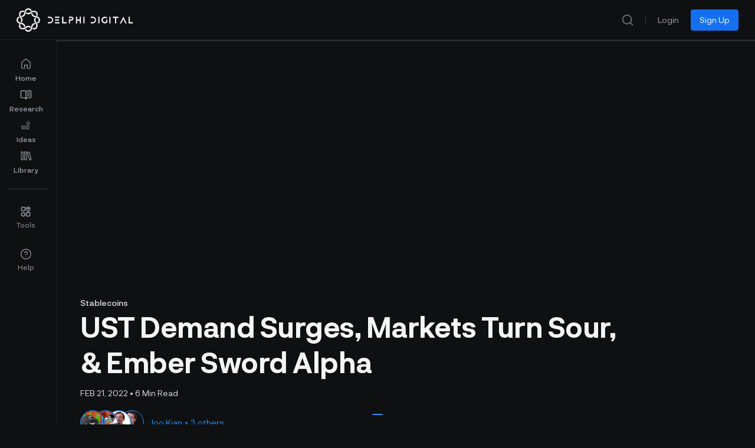

--- FILE ---
content_type: text/html;charset=utf-8
request_url: https://members.delphidigital.io/reports/ust-demand-surges-markets-turn-sour-ember-sword-alpha
body_size: 53668
content:
<!DOCTYPE html><html lang="en"><head><meta charset="utf-8">
<meta name="viewport" content="width=device-width, initial-scale=1">
<title>UST Demand Surges, Markets Turn Sour, &amp; Ember Sword Alpha - Delphi Digital</title>
<link rel="preconnect" href="https://api.flagsmith.com/" crossorigin="anonymous">
<meta http-equiv="Content-Type" content="text/html; charset=utf-8">
<meta name="format-detection" content="telephone=no">
<meta name="robots" content="all">
<link rel="icon" type="image/png" href="/icons/64.png" sizes="64x64">
<link rel="icon" type="image/png" href="/icons/192.png" sizes="192x192">
<link rel="icon" type="image/png" href="/icons/512.png" sizes="512x512">
<link rel="apple-touch-icon" type="image/png" href="/icons/180.png" sizes="180x180">
<link rel="preload" href="/fonts/NeurialGrotesk/regular.woff2" as="font" type="font/woff2" crossorigin="anonymous" fetchpriority="high">
<link rel="preload" href="/fonts/NeurialGrotesk/medium.woff2" as="font" type="font/woff2" crossorigin="anonymous" fetchpriority="high">
<link rel="preload" href="/fonts/NeurialGrotesk/bold.woff2" as="font" type="font/woff2" crossorigin="anonymous" fetchpriority="high">
<link rel="stylesheet" href="/css/delphi-intelligence-fonts.css">
<link rel="dns-prefetch" href="https://api.flagsmith.com/">
<style>
            html { 
              font-family: 'NeurialGrotesk', sans-serif;
            }
          </style>
<link rel="manifest" href="/manifest.webmanifest">
<script type="application/ld+json">{"@context":"https://schema.org","@type":"Article","headline":"UST Demand Surges, Markets Turn Sour, & Ember Sword Alpha","description":"Chart of The Day: LFG and Mars Protocol Spur UST Demand For those unfamiliar, UST is a decentralized algorithmic USD [&hellip;]","image":"/_ipx/fit_cover&f_webp&q_80/images/report_v2_cover_pro.jpg","datePublished":"2022-02-21T16:32:43Z","dateModified":"2022-02-21T16:32:43Z","author":[{"@type":"Person","name":"Joo Kian","jobTitle":"Research Associate","url":"https://members.delphidigital.io/analysts/joo-kian"},{"@type":"Person","name":"Jason Pagoulatos","jobTitle":"Head of Markets","url":"https://members.delphidigital.io/analysts/jason-pagoulatos"},{"@type":"Person","name":"Jeremy Parris","jobTitle":"Venture Analyst","url":"https://members.delphidigital.io/analysts/jeremy-parris"},{"@type":"Person","name":"Ryan Foo","jobTitle":"Game Economist","url":"https://members.delphidigital.io/analysts/ryan-foo"}],"publisher":{"@type":"Organization","name":"Delphi Digital","url":"https://members.delphidigital.io"},"isAccessibleForFree":"True"}</script>
<link rel="canonical" href="https://members.delphidigital.io/reports/ust-demand-surges-markets-turn-sour-ember-sword-alpha">
<meta name="description" content="Chart of The Day: LFG and Mars Protocol Spur UST Demand For those unfamiliar, UST is a decentralized algorithmic USD stablecoin built on the Terra">
<meta property="og:locale" content="en_US">
<meta property="og:type" content="article">
<meta property="og:title" content="UST Demand Surges, Markets Turn Sour, & Ember Sword Alpha - Delphi Digital">
<meta property="og:description" content="Chart of The Day: LFG and Mars Protocol Spur UST Demand For those unfamiliar, UST is a decentralized algorithmic USD stablecoin built on the Terra">
<meta property="og:url" content="https://members.delphidigital.io/reports/ust-demand-surges-markets-turn-sour-ember-sword-alpha">
<meta property="og:site_name" content="Delphi Digital">
<meta property="article:modified_time" content="2024-07-02T16:07:54Z">
<meta property="og:image" content="https://storage.googleapis.com/members-portal-bucket/uploads/2022/02/cb3ef67d-15-feb-1024x543.png">
<meta property="og:image:type" content="image/png">
<meta name="twitter:card" content="summary_large_image">
<meta name="twitter:url" content="https://members.delphidigital.io/reports/ust-demand-surges-markets-turn-sour-ember-sword-alpha">
<meta name="twitter:image" content="https://storage.googleapis.com/members-portal-bucket/uploads/2022/02/cb3ef67d-15-feb-1024x543.png">
<meta name="twitter:label1" content="Est. reading time">
<meta name="twitter:data1" content="6 minutes">
<style>/*! tailwindcss v3.4.1 | MIT License | https://tailwindcss.com*/*,:after,:before{border:0 solid #e4e7ec;box-sizing:border-box}:after,:before{--tw-content:""}:host,html{line-height:1.5;-webkit-text-size-adjust:100%;font-family:ui-sans-serif,system-ui,sans-serif,Apple Color Emoji,Segoe UI Emoji,Segoe UI Symbol,Noto Color Emoji;font-feature-settings:normal;font-variation-settings:normal;-moz-tab-size:4;-o-tab-size:4;tab-size:4;-webkit-tap-highlight-color:transparent}body{line-height:inherit;margin:0}hr{border-top-width:1px;color:inherit;height:0}abbr:where([title]){-webkit-text-decoration:underline dotted;text-decoration:underline dotted}h1,h2,h3,h4,h5,h6{font-size:inherit;font-weight:inherit}a{color:inherit;text-decoration:inherit}b,strong{font-weight:bolder}code,kbd,pre,samp{font-family:ui-monospace,SFMono-Regular,Menlo,Monaco,Consolas,Liberation Mono,Courier New,monospace;font-feature-settings:normal;font-size:1em;font-variation-settings:normal}small{font-size:80%}sub,sup{font-size:75%;line-height:0;position:relative;vertical-align:baseline}sub{bottom:-.25em}sup{top:-.5em}table{border-collapse:collapse;border-color:inherit;text-indent:0}button,input,optgroup,select,textarea{color:inherit;font-family:inherit;font-feature-settings:inherit;font-size:100%;font-variation-settings:inherit;font-weight:inherit;line-height:inherit;margin:0;padding:0}button,select{text-transform:none}[type=button],[type=reset],[type=submit],button{-webkit-appearance:button;background-color:transparent;background-image:none}:-moz-focusring{outline:auto}:-moz-ui-invalid{box-shadow:none}progress{vertical-align:baseline}::-webkit-inner-spin-button,::-webkit-outer-spin-button{height:auto}[type=search]{-webkit-appearance:textfield;outline-offset:-2px}::-webkit-search-decoration{-webkit-appearance:none}::-webkit-file-upload-button{-webkit-appearance:button;font:inherit}summary{display:list-item}blockquote,dd,dl,figure,h1,h2,h3,h4,h5,h6,hr,p,pre{margin:0}fieldset{margin:0}fieldset,legend{padding:0}menu,ol,ul{list-style:none;margin:0;padding:0}dialog{padding:0}textarea{resize:vertical}input::-moz-placeholder,textarea::-moz-placeholder{color:#98a2b3;opacity:1}input::placeholder,textarea::placeholder{color:#98a2b3;opacity:1}[role=button],button{cursor:pointer}:disabled{cursor:default}audio,canvas,embed,iframe,img,object,svg,video{display:block;vertical-align:middle}img,video{height:auto;max-width:100%}[hidden]{display:none}@font-face{font-display:swap;font-family:NeurialGrotesk;src:url(/fonts/NeurialGrotesk/regular.woff2) format("woff2")}@font-face{font-display:swap;font-family:NeurialGroteskMedium;src:url(/fonts/NeurialGrotesk/medium.woff2) format("woff2")}@font-face{font-display:swap;font-family:NeurialGroteskSemiBold;src:url(/fonts/NeurialGrotesk/bold.woff2) format("woff2")}.\!delphi-font-regular{font-family:NeurialGrotesk,sans-serif!important}.delphi-font-regular{font-family:NeurialGrotesk,sans-serif}.delphi-font-semibold{font-family:NeurialGroteskSemiBold,sans-serif}.delphi-font-medium{font-family:NeurialGroteskMedium,sans-serif}*,:after,:before{--tw-border-spacing-x:0;--tw-border-spacing-y:0;--tw-translate-x:0;--tw-translate-y:0;--tw-rotate:0;--tw-skew-x:0;--tw-skew-y:0;--tw-scale-x:1;--tw-scale-y:1;--tw-pan-x: ;--tw-pan-y: ;--tw-pinch-zoom: ;--tw-scroll-snap-strictness:proximity;--tw-gradient-from-position: ;--tw-gradient-via-position: ;--tw-gradient-to-position: ;--tw-ordinal: ;--tw-slashed-zero: ;--tw-numeric-figure: ;--tw-numeric-spacing: ;--tw-numeric-fraction: ;--tw-ring-inset: ;--tw-ring-offset-width:0px;--tw-ring-offset-color:#fff;--tw-ring-color:rgba(46,144,250,.5);--tw-ring-offset-shadow:0 0 #0000;--tw-ring-shadow:0 0 #0000;--tw-shadow:0 0 #0000;--tw-shadow-colored:0 0 #0000;--tw-blur: ;--tw-brightness: ;--tw-contrast: ;--tw-grayscale: ;--tw-hue-rotate: ;--tw-invert: ;--tw-saturate: ;--tw-sepia: ;--tw-drop-shadow: ;--tw-backdrop-blur: ;--tw-backdrop-brightness: ;--tw-backdrop-contrast: ;--tw-backdrop-grayscale: ;--tw-backdrop-hue-rotate: ;--tw-backdrop-invert: ;--tw-backdrop-opacity: ;--tw-backdrop-saturate: ;--tw-backdrop-sepia: }::backdrop{--tw-border-spacing-x:0;--tw-border-spacing-y:0;--tw-translate-x:0;--tw-translate-y:0;--tw-rotate:0;--tw-skew-x:0;--tw-skew-y:0;--tw-scale-x:1;--tw-scale-y:1;--tw-pan-x: ;--tw-pan-y: ;--tw-pinch-zoom: ;--tw-scroll-snap-strictness:proximity;--tw-gradient-from-position: ;--tw-gradient-via-position: ;--tw-gradient-to-position: ;--tw-ordinal: ;--tw-slashed-zero: ;--tw-numeric-figure: ;--tw-numeric-spacing: ;--tw-numeric-fraction: ;--tw-ring-inset: ;--tw-ring-offset-width:0px;--tw-ring-offset-color:#fff;--tw-ring-color:rgba(46,144,250,.5);--tw-ring-offset-shadow:0 0 #0000;--tw-ring-shadow:0 0 #0000;--tw-shadow:0 0 #0000;--tw-shadow-colored:0 0 #0000;--tw-blur: ;--tw-brightness: ;--tw-contrast: ;--tw-grayscale: ;--tw-hue-rotate: ;--tw-invert: ;--tw-saturate: ;--tw-sepia: ;--tw-drop-shadow: ;--tw-backdrop-blur: ;--tw-backdrop-brightness: ;--tw-backdrop-contrast: ;--tw-backdrop-grayscale: ;--tw-backdrop-hue-rotate: ;--tw-backdrop-invert: ;--tw-backdrop-opacity: ;--tw-backdrop-saturate: ;--tw-backdrop-sepia: }.\!container{margin-left:auto!important;margin-right:auto!important;width:100%!important}.container{margin-left:auto;margin-right:auto;width:100%}@media (min-width:575px){.\!container{max-width:575px!important}.container{max-width:575px}}@media (min-width:640px){.\!container{max-width:640px!important}.container{max-width:640px}}@media (min-width:768px){.\!container{max-width:768px!important}.container{max-width:768px}}@media (min-width:960px){.\!container{max-width:960px!important}.container{max-width:960px}}@media (min-width:1024px){.\!container{max-width:1024px!important}.container{max-width:1024px}}@media (min-width:1280px){.\!container{max-width:1280px!important}.container{max-width:1280px}}@media (min-width:1440px){.\!container{max-width:1440px!important}.container{max-width:1440px}}@media (min-width:1488px){.\!container{max-width:1488px!important}.container{max-width:1488px}}@media (min-width:1536px){.\!container{max-width:1536px!important}.container{max-width:1536px}}@media (min-width:1600px){.\!container{max-width:1600px!important}.container{max-width:1600px}}@media (min-width:1757px){.\!container{max-width:1757px!important}.container{max-width:1757px}}@media (min-width:1920px){.\!container{max-width:1920px!important}.container{max-width:1920px}}@media (min-width:2120px){.\!container{max-width:2120px!important}.container{max-width:2120px}}.prose{color:#f2f4f7;max-width:65ch}.prose :where(p):not(:where([class~=not-prose],[class~=not-prose] *)){margin-bottom:1.25em;margin-top:1.25em}.prose :where([class~=lead]):not(:where([class~=not-prose],[class~=not-prose] *)){color:var(--tw-prose-lead);font-size:1.25em;line-height:1.6;margin-bottom:1.2em;margin-top:1.2em}.prose :where(a):not(:where([class~=not-prose],[class~=not-prose] *)){color:#53b1fd;font-weight:500;text-decoration:none}.prose :where(a):not(:where([class~=not-prose],[class~=not-prose] *)):hover{text-decoration:underline}.prose :where(a):not(:where([class~=not-prose],[class~=not-prose] *)):focus{color:#8f95be}.prose :where(a):not(:where([class~=not-prose],[class~=not-prose] *)):active{color:#8f95be}.prose :where(a):not(:where([class~=not-prose],[class~=not-prose] *)):visited{color:#8f95be}.prose :where(strong):not(:where([class~=not-prose],[class~=not-prose] *)){color:#fff;font-family:NeurialGroteskSemiBold,sans-serif;font-weight:500}.prose :where(a strong):not(:where([class~=not-prose],[class~=not-prose] *)){color:inherit}.prose :where(blockquote strong):not(:where([class~=not-prose],[class~=not-prose] *)){color:inherit}.prose :where(thead th strong):not(:where([class~=not-prose],[class~=not-prose] *)){color:inherit}.prose :where(ol):not(:where([class~=not-prose],[class~=not-prose] *)){list-style-type:decimal;margin-bottom:1.25em;margin-top:1.25em;padding-left:1.625em}.prose :where(ol[type=A]):not(:where([class~=not-prose],[class~=not-prose] *)){list-style-type:upper-alpha}.prose :where(ol[type=a]):not(:where([class~=not-prose],[class~=not-prose] *)){list-style-type:lower-alpha}.prose :where(ol[type=A s]):not(:where([class~=not-prose],[class~=not-prose] *)){list-style-type:upper-alpha}.prose :where(ol[type=a s]):not(:where([class~=not-prose],[class~=not-prose] *)){list-style-type:lower-alpha}.prose :where(ol[type=I]):not(:where([class~=not-prose],[class~=not-prose] *)){list-style-type:upper-roman}.prose :where(ol[type=i]):not(:where([class~=not-prose],[class~=not-prose] *)){list-style-type:lower-roman}.prose :where(ol[type=I s]):not(:where([class~=not-prose],[class~=not-prose] *)){list-style-type:upper-roman}.prose :where(ol[type=i s]):not(:where([class~=not-prose],[class~=not-prose] *)){list-style-type:lower-roman}.prose :where(ol[type="1"]):not(:where([class~=not-prose],[class~=not-prose] *)){list-style-type:decimal}.prose :where(ul):not(:where([class~=not-prose],[class~=not-prose] *)){list-style-type:disc;margin-bottom:1.25em;margin-top:1.25em;padding-left:1.625em}.prose :where(ol>li):not(:where([class~=not-prose],[class~=not-prose] *))::marker{color:var(--tw-prose-counters);font-weight:400}.prose :where(ul>li):not(:where([class~=not-prose],[class~=not-prose] *))::marker{color:var(--tw-prose-bullets)}.prose :where(dt):not(:where([class~=not-prose],[class~=not-prose] *)){color:var(--tw-prose-headings);font-weight:600;margin-top:1.25em}.prose :where(hr):not(:where([class~=not-prose],[class~=not-prose] *)){border-color:var(--tw-prose-hr);border-top-width:1px;margin-bottom:3em;margin-top:3em}.prose :where(blockquote):not(:where([class~=not-prose],[class~=not-prose] *)){border-left-color:var(--tw-prose-quote-borders);border-left-width:.25rem;color:#fff;font-style:italic;font-weight:500;margin-bottom:1.6em;margin-top:1.6em;padding-left:1em;quotes:"\201C""\201D""\2018""\2019"}.prose :where(blockquote p:first-of-type):not(:where([class~=not-prose],[class~=not-prose] *)):before{content:open-quote}.prose :where(blockquote p:last-of-type):not(:where([class~=not-prose],[class~=not-prose] *)):after{content:close-quote}.prose :where(h1):not(:where([class~=not-prose],[class~=not-prose] *)){color:#fff;font-family:NeurialGroteskSemiBold,sans-serif;font-size:3rem;font-weight:800;line-height:3.75rem;margin-bottom:.8888889em;margin-top:0}.prose :where(h1 strong):not(:where([class~=not-prose],[class~=not-prose] *)){color:inherit;font-weight:900}.prose :where(h2):not(:where([class~=not-prose],[class~=not-prose] *)){color:#fff;font-family:NeurialGroteskSemiBold,sans-serif;font-size:2.25rem;font-weight:700;line-height:2.75rem;margin-bottom:1em;margin-top:2em}.prose :where(h2 strong):not(:where([class~=not-prose],[class~=not-prose] *)){color:inherit;font-weight:800}.prose :where(h3):not(:where([class~=not-prose],[class~=not-prose] *)){color:#fff;font-family:NeurialGroteskSemiBold,sans-serif;font-size:1.875rem;font-weight:600;line-height:2.375rem;margin-bottom:.6em;margin-top:1.6em}.prose :where(h3 strong):not(:where([class~=not-prose],[class~=not-prose] *)){color:inherit;font-weight:700}.prose :where(h4):not(:where([class~=not-prose],[class~=not-prose] *)){color:#fff;font-family:NeurialGroteskSemiBold,sans-serif;font-size:1.5rem;font-weight:600;line-height:2rem;margin-bottom:.5em;margin-top:1.5rem!important}.prose :where(h4 strong):not(:where([class~=not-prose],[class~=not-prose] *)){color:inherit;font-weight:700}.prose :where(img):not(:where([class~=not-prose],[class~=not-prose] *)){margin-bottom:2em;margin-top:2em;max-width:100%}.prose :where(picture):not(:where([class~=not-prose],[class~=not-prose] *)){display:block;margin-bottom:2em;margin-top:2em}.prose :where(kbd):not(:where([class~=not-prose],[class~=not-prose] *)){border-radius:.3125rem;box-shadow:0 0 0 1px rgb(var(--tw-prose-kbd-shadows)/10%),0 3px 0 rgb(var(--tw-prose-kbd-shadows)/10%);color:var(--tw-prose-kbd);font-family:inherit;font-size:.875em;font-weight:500;padding:.1875em .375em}.prose :where(code):not(:where([class~=not-prose],[class~=not-prose] *)){color:var(--tw-prose-code);font-size:.875em;font-weight:600}.prose :where(code):not(:where([class~=not-prose],[class~=not-prose] *)):before{content:"`"}.prose :where(code):not(:where([class~=not-prose],[class~=not-prose] *)):after{content:"`"}.prose :where(a code):not(:where([class~=not-prose],[class~=not-prose] *)){color:inherit}.prose :where(h1 code):not(:where([class~=not-prose],[class~=not-prose] *)){color:inherit}.prose :where(h2 code):not(:where([class~=not-prose],[class~=not-prose] *)){color:inherit;font-size:.875em}.prose :where(h3 code):not(:where([class~=not-prose],[class~=not-prose] *)){color:inherit;font-size:.9em}.prose :where(h4 code):not(:where([class~=not-prose],[class~=not-prose] *)){color:inherit}.prose :where(blockquote code):not(:where([class~=not-prose],[class~=not-prose] *)){color:inherit}.prose :where(thead th code):not(:where([class~=not-prose],[class~=not-prose] *)){color:inherit}.prose :where(pre):not(:where([class~=not-prose],[class~=not-prose] *)){background-color:var(--tw-prose-pre-bg);border-radius:.375rem;color:var(--tw-prose-pre-code);font-size:.875em;font-weight:400;line-height:1.7142857;margin-bottom:1.7142857em;margin-top:1.7142857em;overflow-x:auto;padding:.8571429em 1.1428571em}.prose :where(pre code):not(:where([class~=not-prose],[class~=not-prose] *)){background-color:transparent;border-radius:0;border-width:0;color:inherit;font-family:inherit;font-size:inherit;font-weight:inherit;line-height:inherit;padding:0}.prose :where(pre code):not(:where([class~=not-prose],[class~=not-prose] *)):before{content:none}.prose :where(pre code):not(:where([class~=not-prose],[class~=not-prose] *)):after{content:none}.prose :where(table):not(:where([class~=not-prose],[class~=not-prose] *)){font-size:.875em;line-height:1.7142857;margin-bottom:2em;margin-top:2em;table-layout:auto;text-align:left;width:100%}.prose :where(thead):not(:where([class~=not-prose],[class~=not-prose] *)){border-bottom-color:var(--tw-prose-th-borders);border-bottom-width:1px}.prose :where(thead th):not(:where([class~=not-prose],[class~=not-prose] *)){color:var(--tw-prose-headings);font-weight:600;padding-bottom:.5714286em;padding-left:.5714286em;padding-right:.5714286em;vertical-align:bottom}.prose :where(tbody tr):not(:where([class~=not-prose],[class~=not-prose] *)){border-bottom-color:var(--tw-prose-td-borders);border-bottom-width:1px}.prose :where(tbody tr:last-child):not(:where([class~=not-prose],[class~=not-prose] *)){border-bottom-width:0}.prose :where(tbody td):not(:where([class~=not-prose],[class~=not-prose] *)){vertical-align:baseline}.prose :where(tfoot):not(:where([class~=not-prose],[class~=not-prose] *)){border-top-color:var(--tw-prose-th-borders);border-top-width:1px}.prose :where(tfoot td):not(:where([class~=not-prose],[class~=not-prose] *)){vertical-align:top}.prose :where(figure>*):not(:where([class~=not-prose],[class~=not-prose] *)){margin-bottom:0;margin-top:0}.prose :where(figcaption):not(:where([class~=not-prose],[class~=not-prose] *)){color:var(--tw-prose-captions);font-size:.875em;line-height:1.4285714;margin-top:.8571429em}.prose{--tw-prose-body:#374151;--tw-prose-headings:#111827;--tw-prose-lead:#4b5563;--tw-prose-links:#111827;--tw-prose-bold:#111827;--tw-prose-counters:#6b7280;--tw-prose-bullets:#d1d5db;--tw-prose-hr:#e5e7eb;--tw-prose-quotes:#111827;--tw-prose-quote-borders:#e5e7eb;--tw-prose-captions:#6b7280;--tw-prose-kbd:#111827;--tw-prose-kbd-shadows:17 24 39;--tw-prose-code:#111827;--tw-prose-pre-code:#e5e7eb;--tw-prose-pre-bg:#1f2937;--tw-prose-th-borders:#d1d5db;--tw-prose-td-borders:#e5e7eb;--tw-prose-invert-body:#d1d5db;--tw-prose-invert-headings:#fff;--tw-prose-invert-lead:#9ca3af;--tw-prose-invert-links:#fff;--tw-prose-invert-bold:#fff;--tw-prose-invert-counters:#9ca3af;--tw-prose-invert-bullets:#4b5563;--tw-prose-invert-hr:#374151;--tw-prose-invert-quotes:#f3f4f6;--tw-prose-invert-quote-borders:#374151;--tw-prose-invert-captions:#9ca3af;--tw-prose-invert-kbd:#fff;--tw-prose-invert-kbd-shadows:255 255 255;--tw-prose-invert-code:#fff;--tw-prose-invert-pre-code:#d1d5db;--tw-prose-invert-pre-bg:rgba(0,0,0,.5);--tw-prose-invert-th-borders:#4b5563;--tw-prose-invert-td-borders:#374151;font-size:1.25rem;line-height:2rem}.prose :where(picture>img):not(:where([class~=not-prose],[class~=not-prose] *)){margin-bottom:0;margin-top:0}.prose :where(video):not(:where([class~=not-prose],[class~=not-prose] *)){margin-bottom:2em;margin-top:2em}.prose :where(li):not(:where([class~=not-prose],[class~=not-prose] *)){margin-bottom:.5em;margin-top:.5em}.prose :where(ol>li):not(:where([class~=not-prose],[class~=not-prose] *)){padding-left:.375em}.prose :where(ul>li):not(:where([class~=not-prose],[class~=not-prose] *)){padding-left:.375em}.prose :where(.prose>ul>li p):not(:where([class~=not-prose],[class~=not-prose] *)){margin-bottom:.75em;margin-top:.75em}.prose :where(.prose>ul>li>:first-child):not(:where([class~=not-prose],[class~=not-prose] *)){margin-top:1.25em}.prose :where(.prose>ul>li>:last-child):not(:where([class~=not-prose],[class~=not-prose] *)){margin-bottom:1.25em}.prose :where(.prose>ol>li>:first-child):not(:where([class~=not-prose],[class~=not-prose] *)){margin-top:1.25em}.prose :where(.prose>ol>li>:last-child):not(:where([class~=not-prose],[class~=not-prose] *)){margin-bottom:1.25em}.prose :where(ul ul,ul ol,ol ul,ol ol):not(:where([class~=not-prose],[class~=not-prose] *)){margin-bottom:.75em;margin-top:.75em}.prose :where(dl):not(:where([class~=not-prose],[class~=not-prose] *)){margin-bottom:1.25em;margin-top:1.25em}.prose :where(dd):not(:where([class~=not-prose],[class~=not-prose] *)){margin-top:.5em;padding-left:1.625em}.prose :where(hr+*):not(:where([class~=not-prose],[class~=not-prose] *)){margin-top:0}.prose :where(h2+*):not(:where([class~=not-prose],[class~=not-prose] *)){margin-top:0}.prose :where(h3+*):not(:where([class~=not-prose],[class~=not-prose] *)){margin-top:0}.prose :where(h4+*):not(:where([class~=not-prose],[class~=not-prose] *)){margin-top:0}.prose :where(thead th:first-child):not(:where([class~=not-prose],[class~=not-prose] *)){padding-left:0}.prose :where(thead th:last-child):not(:where([class~=not-prose],[class~=not-prose] *)){padding-right:0}.prose :where(tbody td,tfoot td):not(:where([class~=not-prose],[class~=not-prose] *)){padding:.5714286em}.prose :where(tbody td:first-child,tfoot td:first-child):not(:where([class~=not-prose],[class~=not-prose] *)){padding-left:0}.prose :where(tbody td:last-child,tfoot td:last-child):not(:where([class~=not-prose],[class~=not-prose] *)){padding-right:0}.prose :where(figure):not(:where([class~=not-prose],[class~=not-prose] *)){margin-bottom:2em;margin-top:2em}.prose :where(.prose>:first-child):not(:where([class~=not-prose],[class~=not-prose] *)){margin-top:0}.prose :where(.prose>:last-child):not(:where([class~=not-prose],[class~=not-prose] *)){margin-bottom:0}.prose{font-family:NeurialGrotesk,sans-serif}.prose :where(div):not(:where([class~=not-prose],[class~=not-prose] *)){max-width:100%}.prose :where(h5):not(:where([class~=not-prose],[class~=not-prose] *)){color:#fff;font-family:NeurialGroteskSemiBold,sans-serif;font-size:1.25rem;line-height:1.875rem;margin-top:16px!important}.prose :where(iframe):not(:where([class~=not-prose],[class~=not-prose] *)){width:100%}.prose-sm{font-size:.875rem;line-height:1.7142857}.prose-sm :where(p):not(:where([class~=not-prose],[class~=not-prose] *)){margin-bottom:1.1428571em;margin-top:1.1428571em}.prose-sm :where([class~=lead]):not(:where([class~=not-prose],[class~=not-prose] *)){font-size:1.2857143em;line-height:1.5555556;margin-bottom:.8888889em;margin-top:.8888889em}.prose-sm :where(blockquote):not(:where([class~=not-prose],[class~=not-prose] *)){margin-bottom:1.3333333em;margin-top:1.3333333em;padding-left:1.1111111em}.prose-sm :where(h1):not(:where([class~=not-prose],[class~=not-prose] *)){font-size:2.1428571em;line-height:1.2;margin-bottom:.8em;margin-top:0}.prose-sm :where(h2):not(:where([class~=not-prose],[class~=not-prose] *)){font-size:1.4285714em;line-height:1.4;margin-bottom:.8em;margin-top:1.6em}.prose-sm :where(h3):not(:where([class~=not-prose],[class~=not-prose] *)){font-size:1.2857143em;line-height:1.5555556;margin-bottom:.4444444em;margin-top:1.5555556em}.prose-sm :where(h4):not(:where([class~=not-prose],[class~=not-prose] *)){line-height:1.4285714;margin-bottom:.5714286em;margin-top:1.4285714em}.prose-sm :where(img):not(:where([class~=not-prose],[class~=not-prose] *)){margin-bottom:1.7142857em;margin-top:1.7142857em}.prose-sm :where(picture):not(:where([class~=not-prose],[class~=not-prose] *)){margin-bottom:1.7142857em;margin-top:1.7142857em}.prose-sm :where(picture>img):not(:where([class~=not-prose],[class~=not-prose] *)){margin-bottom:0;margin-top:0}.prose-sm :where(video):not(:where([class~=not-prose],[class~=not-prose] *)){margin-bottom:1.7142857em;margin-top:1.7142857em}.prose-sm :where(kbd):not(:where([class~=not-prose],[class~=not-prose] *)){border-radius:.3125rem;font-size:.8571429em;padding:.1428571em .3571429em}.prose-sm :where(code):not(:where([class~=not-prose],[class~=not-prose] *)){font-size:.8571429em}.prose-sm :where(h2 code):not(:where([class~=not-prose],[class~=not-prose] *)){font-size:.9em}.prose-sm :where(h3 code):not(:where([class~=not-prose],[class~=not-prose] *)){font-size:.8888889em}.prose-sm :where(pre):not(:where([class~=not-prose],[class~=not-prose] *)){border-radius:.25rem;font-size:.8571429em;line-height:1.6666667;margin-bottom:1.6666667em;margin-top:1.6666667em;padding:.6666667em 1em}.prose-sm :where(ol):not(:where([class~=not-prose],[class~=not-prose] *)){list-style:auto;margin-bottom:1.1428571em;margin-top:1.1428571em;padding-left:1.5714286em}.prose-sm :where(ul):not(:where([class~=not-prose],[class~=not-prose] *)){list-style:disc;margin-bottom:1.1428571em;margin-top:1.1428571em;padding-left:1.5714286em}.prose-sm :where(li):not(:where([class~=not-prose],[class~=not-prose] *)){margin-bottom:.2857143em;margin-top:.2857143em}.prose-sm :where(ol>li):not(:where([class~=not-prose],[class~=not-prose] *)){padding-left:.4285714em}.prose-sm :where(ul>li):not(:where([class~=not-prose],[class~=not-prose] *)){padding-left:.4285714em}.prose-sm :where(.prose-sm>ul>li p):not(:where([class~=not-prose],[class~=not-prose] *)){margin-bottom:.5714286em;margin-top:.5714286em}.prose-sm :where(.prose-sm>ul>li>:first-child):not(:where([class~=not-prose],[class~=not-prose] *)){margin-top:1.1428571em}.prose-sm :where(.prose-sm>ul>li>:last-child):not(:where([class~=not-prose],[class~=not-prose] *)){margin-bottom:1.1428571em}.prose-sm :where(.prose-sm>ol>li>:first-child):not(:where([class~=not-prose],[class~=not-prose] *)){margin-top:1.1428571em}.prose-sm :where(.prose-sm>ol>li>:last-child):not(:where([class~=not-prose],[class~=not-prose] *)){margin-bottom:1.1428571em}.prose-sm :where(ul ul,ul ol,ol ul,ol ol):not(:where([class~=not-prose],[class~=not-prose] *)){margin-bottom:.5714286em;margin-top:.5714286em}.prose-sm :where(dl):not(:where([class~=not-prose],[class~=not-prose] *)){margin-bottom:1.1428571em;margin-top:1.1428571em}.prose-sm :where(dt):not(:where([class~=not-prose],[class~=not-prose] *)){margin-top:1.1428571em}.prose-sm :where(dd):not(:where([class~=not-prose],[class~=not-prose] *)){margin-top:.2857143em;padding-left:1.5714286em}.prose-sm :where(hr):not(:where([class~=not-prose],[class~=not-prose] *)){margin-bottom:2.8571429em;margin-top:2.8571429em}.prose-sm :where(hr+*):not(:where([class~=not-prose],[class~=not-prose] *)){margin-top:0}.prose-sm :where(h2+*):not(:where([class~=not-prose],[class~=not-prose] *)){margin-top:0}.prose-sm :where(h3+*):not(:where([class~=not-prose],[class~=not-prose] *)){margin-top:0}.prose-sm :where(h4+*):not(:where([class~=not-prose],[class~=not-prose] *)){margin-top:0}.prose-sm :where(table):not(:where([class~=not-prose],[class~=not-prose] *)){font-size:.8571429em;line-height:1.5}.prose-sm :where(thead th):not(:where([class~=not-prose],[class~=not-prose] *)){padding-bottom:.6666667em;padding-left:1em;padding-right:1em}.prose-sm :where(thead th:first-child):not(:where([class~=not-prose],[class~=not-prose] *)){padding-left:0}.prose-sm :where(thead th:last-child):not(:where([class~=not-prose],[class~=not-prose] *)){padding-right:0}.prose-sm :where(tbody td,tfoot td):not(:where([class~=not-prose],[class~=not-prose] *)){padding:.6666667em 1em}.prose-sm :where(tbody td:first-child,tfoot td:first-child):not(:where([class~=not-prose],[class~=not-prose] *)){padding-left:0}.prose-sm :where(tbody td:last-child,tfoot td:last-child):not(:where([class~=not-prose],[class~=not-prose] *)){padding-right:0}.prose-sm :where(figure):not(:where([class~=not-prose],[class~=not-prose] *)){margin-bottom:1.7142857em;margin-top:1.7142857em}.prose-sm :where(figure>*):not(:where([class~=not-prose],[class~=not-prose] *)){margin-bottom:0;margin-top:0}.prose-sm :where(figcaption):not(:where([class~=not-prose],[class~=not-prose] *)){font-size:.8571429em;line-height:1.3333333;margin-top:.6666667em}.prose-sm :where(.prose-sm>:first-child):not(:where([class~=not-prose],[class~=not-prose] *)){margin-top:0}.prose-sm :where(.prose-sm>:last-child):not(:where([class~=not-prose],[class~=not-prose] *)){margin-bottom:0}.prose-sm :where(a):not(:where([class~=not-prose],[class~=not-prose] *)){color:#53b1fd;text-decoration:none}.prose-sm :where(a):not(:where([class~=not-prose],[class~=not-prose] *)):hover{text-decoration:underline}.prose-sm :where(a):not(:where([class~=not-prose],[class~=not-prose] *)):focus{color:#8f95be}.prose-sm :where(a):not(:where([class~=not-prose],[class~=not-prose] *)):active{color:#8f95be}.prose-sm :where(a):not(:where([class~=not-prose],[class~=not-prose] *)):visited{color:#8f95be}.prose-base{font-size:1rem;line-height:1.75}.prose-base :where(p):not(:where([class~=not-prose],[class~=not-prose] *)){margin-bottom:1.25em;margin-top:1.25em}.prose-base :where([class~=lead]):not(:where([class~=not-prose],[class~=not-prose] *)){font-size:1.25em;line-height:1.6;margin-bottom:1.2em;margin-top:1.2em}.prose-base :where(blockquote):not(:where([class~=not-prose],[class~=not-prose] *)){margin-bottom:1.6em;margin-top:1.6em;padding-left:1em}.prose-base :where(h1):not(:where([class~=not-prose],[class~=not-prose] *)){font-size:2.25em;line-height:1.1111111;margin-bottom:.8888889em;margin-top:0}.prose-base :where(h2):not(:where([class~=not-prose],[class~=not-prose] *)){font-size:1.5em;line-height:1.3333333;margin-bottom:1em;margin-top:2em}.prose-base :where(h3):not(:where([class~=not-prose],[class~=not-prose] *)){font-size:1.25em;line-height:1.6;margin-bottom:.6em;margin-top:1.6em}.prose-base :where(h4):not(:where([class~=not-prose],[class~=not-prose] *)){line-height:1.5;margin-bottom:.5em;margin-top:1.5em}.prose-base :where(img):not(:where([class~=not-prose],[class~=not-prose] *)){margin-bottom:2em;margin-top:2em}.prose-base :where(picture):not(:where([class~=not-prose],[class~=not-prose] *)){margin-bottom:2em;margin-top:2em}.prose-base :where(picture>img):not(:where([class~=not-prose],[class~=not-prose] *)){margin-bottom:0;margin-top:0}.prose-base :where(video):not(:where([class~=not-prose],[class~=not-prose] *)){margin-bottom:2em;margin-top:2em}.prose-base :where(kbd):not(:where([class~=not-prose],[class~=not-prose] *)){border-radius:.3125rem;font-size:.875em;padding:.1875em .375em}.prose-base :where(code):not(:where([class~=not-prose],[class~=not-prose] *)){font-size:.875em}.prose-base :where(h2 code):not(:where([class~=not-prose],[class~=not-prose] *)){font-size:.875em}.prose-base :where(h3 code):not(:where([class~=not-prose],[class~=not-prose] *)){font-size:.9em}.prose-base :where(pre):not(:where([class~=not-prose],[class~=not-prose] *)){border-radius:.375rem;font-size:.875em;line-height:1.7142857;margin-bottom:1.7142857em;margin-top:1.7142857em;padding:.8571429em 1.1428571em}.prose-base :where(ol):not(:where([class~=not-prose],[class~=not-prose] *)){list-style:auto;margin-bottom:1.25em;margin-top:1.25em;padding-left:1.625em}.prose-base :where(ul):not(:where([class~=not-prose],[class~=not-prose] *)){list-style:disc;margin-bottom:1.25em;margin-top:1.25em;padding-left:1.625em}.prose-base :where(li):not(:where([class~=not-prose],[class~=not-prose] *)){margin-bottom:.5em;margin-top:.5em}.prose-base :where(ol>li):not(:where([class~=not-prose],[class~=not-prose] *)){padding-left:.375em}.prose-base :where(ul>li):not(:where([class~=not-prose],[class~=not-prose] *)){padding-left:.375em}.prose-base :where(.prose-base>ul>li p):not(:where([class~=not-prose],[class~=not-prose] *)){margin-bottom:.75em;margin-top:.75em}.prose-base :where(.prose-base>ul>li>:first-child):not(:where([class~=not-prose],[class~=not-prose] *)){margin-top:1.25em}.prose-base :where(.prose-base>ul>li>:last-child):not(:where([class~=not-prose],[class~=not-prose] *)){margin-bottom:1.25em}.prose-base :where(.prose-base>ol>li>:first-child):not(:where([class~=not-prose],[class~=not-prose] *)){margin-top:1.25em}.prose-base :where(.prose-base>ol>li>:last-child):not(:where([class~=not-prose],[class~=not-prose] *)){margin-bottom:1.25em}.prose-base :where(ul ul,ul ol,ol ul,ol ol):not(:where([class~=not-prose],[class~=not-prose] *)){margin-bottom:.75em;margin-top:.75em}.prose-base :where(dl):not(:where([class~=not-prose],[class~=not-prose] *)){margin-bottom:1.25em;margin-top:1.25em}.prose-base :where(dt):not(:where([class~=not-prose],[class~=not-prose] *)){margin-top:1.25em}.prose-base :where(dd):not(:where([class~=not-prose],[class~=not-prose] *)){margin-top:.5em;padding-left:1.625em}.prose-base :where(hr):not(:where([class~=not-prose],[class~=not-prose] *)){margin-bottom:3em;margin-top:3em}.prose-base :where(hr+*):not(:where([class~=not-prose],[class~=not-prose] *)){margin-top:0}.prose-base :where(h2+*):not(:where([class~=not-prose],[class~=not-prose] *)){margin-top:0}.prose-base :where(h3+*):not(:where([class~=not-prose],[class~=not-prose] *)){margin-top:0}.prose-base :where(h4+*):not(:where([class~=not-prose],[class~=not-prose] *)){margin-top:0}.prose-base :where(table):not(:where([class~=not-prose],[class~=not-prose] *)){font-size:.875em;line-height:1.7142857}.prose-base :where(thead th):not(:where([class~=not-prose],[class~=not-prose] *)){padding-bottom:.5714286em;padding-left:.5714286em;padding-right:.5714286em}.prose-base :where(thead th:first-child):not(:where([class~=not-prose],[class~=not-prose] *)){padding-left:0}.prose-base :where(thead th:last-child):not(:where([class~=not-prose],[class~=not-prose] *)){padding-right:0}.prose-base :where(tbody td,tfoot td):not(:where([class~=not-prose],[class~=not-prose] *)){padding:.5714286em}.prose-base :where(tbody td:first-child,tfoot td:first-child):not(:where([class~=not-prose],[class~=not-prose] *)){padding-left:0}.prose-base :where(tbody td:last-child,tfoot td:last-child):not(:where([class~=not-prose],[class~=not-prose] *)){padding-right:0}.prose-base :where(figure):not(:where([class~=not-prose],[class~=not-prose] *)){margin-bottom:2em;margin-top:2em}.prose-base :where(figure>*):not(:where([class~=not-prose],[class~=not-prose] *)){margin-bottom:0;margin-top:0}.prose-base :where(figcaption):not(:where([class~=not-prose],[class~=not-prose] *)){font-size:.875em;line-height:1.4285714;margin-top:.8571429em}.prose-base :where(.prose-base>:first-child):not(:where([class~=not-prose],[class~=not-prose] *)){margin-top:0}.prose-base :where(.prose-base>:last-child):not(:where([class~=not-prose],[class~=not-prose] *)){margin-bottom:0}.prose-base :where(a):not(:where([class~=not-prose],[class~=not-prose] *)){color:#53b1fd;text-decoration:none}.prose-base :where(a):not(:where([class~=not-prose],[class~=not-prose] *)):hover{text-decoration:underline}.prose-base :where(a):not(:where([class~=not-prose],[class~=not-prose] *)):focus{color:#8f95be}.prose-base :where(a):not(:where([class~=not-prose],[class~=not-prose] *)):active{color:#8f95be}.prose-base :where(a):not(:where([class~=not-prose],[class~=not-prose] *)):visited{color:#8f95be}.prose-lg{font-size:1.125rem;line-height:1.7777778}.prose-lg :where(p):not(:where([class~=not-prose],[class~=not-prose] *)){margin-bottom:1.3333333em;margin-top:1.3333333em}.prose-lg :where([class~=lead]):not(:where([class~=not-prose],[class~=not-prose] *)){font-size:1.2222222em;line-height:1.4545455;margin-bottom:1.0909091em;margin-top:1.0909091em}.prose-lg :where(blockquote):not(:where([class~=not-prose],[class~=not-prose] *)){margin-bottom:1.6666667em;margin-top:1.6666667em;padding-left:1em}.prose-lg :where(h1):not(:where([class~=not-prose],[class~=not-prose] *)){font-size:2.6666667em;line-height:1;margin-bottom:.8333333em;margin-top:0}.prose-lg :where(h2):not(:where([class~=not-prose],[class~=not-prose] *)){font-size:1.6666667em;line-height:1.3333333;margin-bottom:1.0666667em;margin-top:1.8666667em}.prose-lg :where(h3):not(:where([class~=not-prose],[class~=not-prose] *)){font-size:1.3333333em;line-height:1.5;margin-bottom:.6666667em;margin-top:1.6666667em}.prose-lg :where(h4):not(:where([class~=not-prose],[class~=not-prose] *)){line-height:1.5555556;margin-bottom:.4444444em;margin-top:1.7777778em}.prose-lg :where(img):not(:where([class~=not-prose],[class~=not-prose] *)){margin-bottom:1.7777778em;margin-top:1.7777778em}.prose-lg :where(picture):not(:where([class~=not-prose],[class~=not-prose] *)){margin-bottom:1.7777778em;margin-top:1.7777778em}.prose-lg :where(picture>img):not(:where([class~=not-prose],[class~=not-prose] *)){margin-bottom:0;margin-top:0}.prose-lg :where(video):not(:where([class~=not-prose],[class~=not-prose] *)){margin-bottom:1.7777778em;margin-top:1.7777778em}.prose-lg :where(kbd):not(:where([class~=not-prose],[class~=not-prose] *)){border-radius:.3125rem;font-size:.8888889em;padding:.2222222em .4444444em}.prose-lg :where(code):not(:where([class~=not-prose],[class~=not-prose] *)){font-size:.8888889em}.prose-lg :where(h2 code):not(:where([class~=not-prose],[class~=not-prose] *)){font-size:.8666667em}.prose-lg :where(h3 code):not(:where([class~=not-prose],[class~=not-prose] *)){font-size:.875em}.prose-lg :where(pre):not(:where([class~=not-prose],[class~=not-prose] *)){border-radius:.375rem;font-size:.8888889em;line-height:1.75;margin-bottom:2em;margin-top:2em;padding:1em 1.5em}.prose-lg :where(ol):not(:where([class~=not-prose],[class~=not-prose] *)){list-style:auto;margin-bottom:1.3333333em;margin-top:1.3333333em;padding-left:1.5555556em}.prose-lg :where(ul):not(:where([class~=not-prose],[class~=not-prose] *)){list-style:disc;margin-bottom:1.3333333em;margin-top:1.3333333em;padding-left:1.5555556em}.prose-lg :where(li):not(:where([class~=not-prose],[class~=not-prose] *)){margin-bottom:.6666667em;margin-top:.6666667em}.prose-lg :where(ol>li):not(:where([class~=not-prose],[class~=not-prose] *)){padding-left:.4444444em}.prose-lg :where(ul>li):not(:where([class~=not-prose],[class~=not-prose] *)){padding-left:.4444444em}.prose-lg :where(.prose-lg>ul>li p):not(:where([class~=not-prose],[class~=not-prose] *)){margin-bottom:.8888889em;margin-top:.8888889em}.prose-lg :where(.prose-lg>ul>li>:first-child):not(:where([class~=not-prose],[class~=not-prose] *)){margin-top:1.3333333em}.prose-lg :where(.prose-lg>ul>li>:last-child):not(:where([class~=not-prose],[class~=not-prose] *)){margin-bottom:1.3333333em}.prose-lg :where(.prose-lg>ol>li>:first-child):not(:where([class~=not-prose],[class~=not-prose] *)){margin-top:1.3333333em}.prose-lg :where(.prose-lg>ol>li>:last-child):not(:where([class~=not-prose],[class~=not-prose] *)){margin-bottom:1.3333333em}.prose-lg :where(ul ul,ul ol,ol ul,ol ol):not(:where([class~=not-prose],[class~=not-prose] *)){margin-bottom:.8888889em;margin-top:.8888889em}.prose-lg :where(dl):not(:where([class~=not-prose],[class~=not-prose] *)){margin-bottom:1.3333333em;margin-top:1.3333333em}.prose-lg :where(dt):not(:where([class~=not-prose],[class~=not-prose] *)){margin-top:1.3333333em}.prose-lg :where(dd):not(:where([class~=not-prose],[class~=not-prose] *)){margin-top:.6666667em;padding-left:1.5555556em}.prose-lg :where(hr):not(:where([class~=not-prose],[class~=not-prose] *)){margin-bottom:3.1111111em;margin-top:3.1111111em}.prose-lg :where(hr+*):not(:where([class~=not-prose],[class~=not-prose] *)){margin-top:0}.prose-lg :where(h2+*):not(:where([class~=not-prose],[class~=not-prose] *)){margin-top:0}.prose-lg :where(h3+*):not(:where([class~=not-prose],[class~=not-prose] *)){margin-top:0}.prose-lg :where(h4+*):not(:where([class~=not-prose],[class~=not-prose] *)){margin-top:0}.prose-lg :where(table):not(:where([class~=not-prose],[class~=not-prose] *)){font-size:.8888889em;line-height:1.5}.prose-lg :where(thead th):not(:where([class~=not-prose],[class~=not-prose] *)){padding-bottom:.75em;padding-left:.75em;padding-right:.75em}.prose-lg :where(thead th:first-child):not(:where([class~=not-prose],[class~=not-prose] *)){padding-left:0}.prose-lg :where(thead th:last-child):not(:where([class~=not-prose],[class~=not-prose] *)){padding-right:0}.prose-lg :where(tbody td,tfoot td):not(:where([class~=not-prose],[class~=not-prose] *)){padding:.75em}.prose-lg :where(tbody td:first-child,tfoot td:first-child):not(:where([class~=not-prose],[class~=not-prose] *)){padding-left:0}.prose-lg :where(tbody td:last-child,tfoot td:last-child):not(:where([class~=not-prose],[class~=not-prose] *)){padding-right:0}.prose-lg :where(figure):not(:where([class~=not-prose],[class~=not-prose] *)){margin-bottom:1.7777778em;margin-top:1.7777778em}.prose-lg :where(figure>*):not(:where([class~=not-prose],[class~=not-prose] *)){margin-bottom:0;margin-top:0}.prose-lg :where(figcaption):not(:where([class~=not-prose],[class~=not-prose] *)){font-size:.8888889em;line-height:1.5;margin-top:1em}.prose-lg :where(.prose-lg>:first-child):not(:where([class~=not-prose],[class~=not-prose] *)){margin-top:0}.prose-lg :where(.prose-lg>:last-child):not(:where([class~=not-prose],[class~=not-prose] *)){margin-bottom:0}.prose-lg :where(a):not(:where([class~=not-prose],[class~=not-prose] *)){color:#53b1fd;text-decoration:none}.prose-lg :where(a):not(:where([class~=not-prose],[class~=not-prose] *)):hover{text-decoration:underline}.prose-lg :where(a):not(:where([class~=not-prose],[class~=not-prose] *)):focus{color:#8f95be}.prose-lg :where(a):not(:where([class~=not-prose],[class~=not-prose] *)):active{color:#8f95be}.prose-lg :where(a):not(:where([class~=not-prose],[class~=not-prose] *)):visited{color:#8f95be}.prose-xl{font-size:1.25rem;line-height:1.8}.prose-xl :where(p):not(:where([class~=not-prose],[class~=not-prose] *)){margin-bottom:1.2em;margin-top:1.2em}.prose-xl :where([class~=lead]):not(:where([class~=not-prose],[class~=not-prose] *)){font-size:1.2em;line-height:1.5;margin-bottom:1em;margin-top:1em}.prose-xl :where(blockquote):not(:where([class~=not-prose],[class~=not-prose] *)){margin-bottom:1.6em;margin-top:1.6em;padding-left:1.0666667em}.prose-xl :where(h1):not(:where([class~=not-prose],[class~=not-prose] *)){font-size:2.8em;line-height:1;margin-bottom:.8571429em;margin-top:0}.prose-xl :where(h2):not(:where([class~=not-prose],[class~=not-prose] *)){font-size:1.8em;line-height:1.1111111;margin-bottom:.8888889em;margin-top:1.5555556em}.prose-xl :where(h3):not(:where([class~=not-prose],[class~=not-prose] *)){font-size:1.5em;line-height:1.3333333;margin-bottom:.6666667em;margin-top:1.6em}.prose-xl :where(h4):not(:where([class~=not-prose],[class~=not-prose] *)){line-height:1.6;margin-bottom:.6em;margin-top:1.8em}.prose-xl :where(img):not(:where([class~=not-prose],[class~=not-prose] *)){margin-bottom:2em;margin-top:2em}.prose-xl :where(picture):not(:where([class~=not-prose],[class~=not-prose] *)){margin-bottom:2em;margin-top:2em}.prose-xl :where(picture>img):not(:where([class~=not-prose],[class~=not-prose] *)){margin-bottom:0;margin-top:0}.prose-xl :where(video):not(:where([class~=not-prose],[class~=not-prose] *)){margin-bottom:2em;margin-top:2em}.prose-xl :where(kbd):not(:where([class~=not-prose],[class~=not-prose] *)){border-radius:.3125rem;font-size:.9em;padding:.25em .4em}.prose-xl :where(code):not(:where([class~=not-prose],[class~=not-prose] *)){font-size:.9em}.prose-xl :where(h2 code):not(:where([class~=not-prose],[class~=not-prose] *)){font-size:.8611111em}.prose-xl :where(h3 code):not(:where([class~=not-prose],[class~=not-prose] *)){font-size:.9em}.prose-xl :where(pre):not(:where([class~=not-prose],[class~=not-prose] *)){border-radius:.5rem;font-size:.9em;line-height:1.7777778;margin-bottom:2em;margin-top:2em;padding:1.1111111em 1.3333333em}.prose-xl :where(ol):not(:where([class~=not-prose],[class~=not-prose] *)){margin-bottom:1.2em;margin-top:1.2em;padding-left:1.6em}.prose-xl :where(ul):not(:where([class~=not-prose],[class~=not-prose] *)){margin-bottom:1.2em;margin-top:1.2em;padding-left:1.6em}.prose-xl :where(li):not(:where([class~=not-prose],[class~=not-prose] *)){margin-bottom:.6em;margin-top:.6em}.prose-xl :where(ol>li):not(:where([class~=not-prose],[class~=not-prose] *)){padding-left:.4em}.prose-xl :where(ul>li):not(:where([class~=not-prose],[class~=not-prose] *)){padding-left:.4em}.prose-xl :where(.prose-xl>ul>li p):not(:where([class~=not-prose],[class~=not-prose] *)){margin-bottom:.8em;margin-top:.8em}.prose-xl :where(.prose-xl>ul>li>:first-child):not(:where([class~=not-prose],[class~=not-prose] *)){margin-top:1.2em}.prose-xl :where(.prose-xl>ul>li>:last-child):not(:where([class~=not-prose],[class~=not-prose] *)){margin-bottom:1.2em}.prose-xl :where(.prose-xl>ol>li>:first-child):not(:where([class~=not-prose],[class~=not-prose] *)){margin-top:1.2em}.prose-xl :where(.prose-xl>ol>li>:last-child):not(:where([class~=not-prose],[class~=not-prose] *)){margin-bottom:1.2em}.prose-xl :where(ul ul,ul ol,ol ul,ol ol):not(:where([class~=not-prose],[class~=not-prose] *)){margin-bottom:.8em;margin-top:.8em}.prose-xl :where(dl):not(:where([class~=not-prose],[class~=not-prose] *)){margin-bottom:1.2em;margin-top:1.2em}.prose-xl :where(dt):not(:where([class~=not-prose],[class~=not-prose] *)){margin-top:1.2em}.prose-xl :where(dd):not(:where([class~=not-prose],[class~=not-prose] *)){margin-top:.6em;padding-left:1.6em}.prose-xl :where(hr):not(:where([class~=not-prose],[class~=not-prose] *)){margin-bottom:2.8em;margin-top:2.8em}.prose-xl :where(hr+*):not(:where([class~=not-prose],[class~=not-prose] *)){margin-top:0}.prose-xl :where(h2+*):not(:where([class~=not-prose],[class~=not-prose] *)){margin-top:0}.prose-xl :where(h3+*):not(:where([class~=not-prose],[class~=not-prose] *)){margin-top:0}.prose-xl :where(h4+*):not(:where([class~=not-prose],[class~=not-prose] *)){margin-top:0}.prose-xl :where(table):not(:where([class~=not-prose],[class~=not-prose] *)){font-size:.9em;line-height:1.5555556}.prose-xl :where(thead th):not(:where([class~=not-prose],[class~=not-prose] *)){padding-bottom:.8888889em;padding-left:.6666667em;padding-right:.6666667em}.prose-xl :where(thead th:first-child):not(:where([class~=not-prose],[class~=not-prose] *)){padding-left:0}.prose-xl :where(thead th:last-child):not(:where([class~=not-prose],[class~=not-prose] *)){padding-right:0}.prose-xl :where(tbody td,tfoot td):not(:where([class~=not-prose],[class~=not-prose] *)){padding:.8888889em .6666667em}.prose-xl :where(tbody td:first-child,tfoot td:first-child):not(:where([class~=not-prose],[class~=not-prose] *)){padding-left:0}.prose-xl :where(tbody td:last-child,tfoot td:last-child):not(:where([class~=not-prose],[class~=not-prose] *)){padding-right:0}.prose-xl :where(figure):not(:where([class~=not-prose],[class~=not-prose] *)){margin-bottom:2em;margin-top:2em}.prose-xl :where(figure>*):not(:where([class~=not-prose],[class~=not-prose] *)){margin-bottom:0;margin-top:0}.prose-xl :where(figcaption):not(:where([class~=not-prose],[class~=not-prose] *)){font-size:.9em;line-height:1.5555556;margin-top:1em}.prose-xl :where(.prose-xl>:first-child):not(:where([class~=not-prose],[class~=not-prose] *)){margin-top:0}.prose-xl :where(.prose-xl>:last-child):not(:where([class~=not-prose],[class~=not-prose] *)){margin-bottom:0}.sr-only{height:1px;margin:-1px;overflow:hidden;padding:0;position:absolute;width:1px;clip:rect(0,0,0,0);border-width:0;white-space:nowrap}.pointer-events-none{pointer-events:none}.\!visible{visibility:visible!important}.visible{visibility:visible}.invisible{visibility:hidden}.collapse{visibility:collapse}.\!static{position:static!important}.static{position:static}.fixed{position:fixed}.\!absolute{position:absolute!important}.absolute{position:absolute}.relative{position:relative}.sticky{position:sticky}.inset-0{inset:0}.\!top-16{top:4rem!important}.\!top-\[calc\(100\%\+12px\)\]{top:calc(100% + 12px)!important}.-bottom-16{bottom:-4rem}.-bottom-3{bottom:-.75rem}.-left-1{left:-.25rem}.-left-1\.5{left:-.375rem}.-left-5{left:-1.25rem}.-left-\[1\.625rem\]{left:-1.625rem}.-left-\[150vw\]{left:-150vw}.-left-\[8px\]{left:-8px}.-left-\[90vw\]{left:-90vw}.-right-2{right:-.5rem}.-right-5{right:-1.25rem}.-right-7{right:-1.75rem}.-right-\[8px\]{right:-8px}.-top-0{top:0}.-top-0\.5{top:-.125rem}.-top-1{top:-.25rem}.-top-1\.5{top:-.375rem}.-top-2{top:-.5rem}.-top-28{top:-7rem}.-top-8{top:-2rem}.-top-\[1\.125rem\]{top:-1.125rem}.-top-\[18px\]{top:-18px}.-top-\[24px\]{top:-24px}.-top-\[26px\]{top:-26px}.-top-\[60px\]{top:-60px}.bottom-0{bottom:0}.bottom-1{bottom:.25rem}.bottom-10{bottom:2.5rem}.bottom-12{bottom:3rem}.bottom-2{bottom:.5rem}.bottom-3{bottom:.75rem}.bottom-4{bottom:1rem}.bottom-6{bottom:1.5rem}.bottom-\[110\%\]{bottom:110%}.bottom-\[125\%\]{bottom:125%}.bottom-\[135px\]{bottom:135px}.bottom-\[225\%\]{bottom:225%}.bottom-full{bottom:100%}.left-0{left:0}.left-0\.5{left:.125rem}.left-1\/2{left:50%}.left-3{left:.75rem}.left-4{left:1rem}.left-6{left:1.5rem}.left-\[-1px\]{left:-1px}.left-\[0vw\]{left:0}.left-\[1\.125rem\]{left:1.125rem}.left-\[100\%\]{left:100%}.left-\[10px\]{left:10px}.left-\[11px\]{left:11px}.left-\[2px\]{left:2px}.left-\[3px\]{left:3px}.left-\[5\.5rem\]{left:5.5rem}.left-\[5px\]{left:5px}.left-\[7px\]{left:7px}.left-\[9px\]{left:9px}.left-\[calc\(50\%_-_16px\)\]{left:calc(50% - 16px)}.right-0{right:0}.right-1{right:.25rem}.right-10{right:2.5rem}.right-2{right:.5rem}.right-3{right:.75rem}.right-3\/4{right:75%}.right-4{right:1rem}.right-5{right:1.25rem}.right-6{right:1.5rem}.right-8{right:2rem}.right-\[-0\.25rem\]{right:-.25rem}.right-\[-1\.25rem\]{right:-1.25rem}.right-\[-105\%\]{right:-105%}.right-\[-400px\]{right:-400px}.right-\[1\.4375rem\]{right:1.4375rem}.right-\[2\.5px\]{right:2.5px}.right-\[266px\]{right:266px}.right-\[3rem\]{right:3rem}.top-0{top:0}.top-0\.5{top:.125rem}.top-1{top:.25rem}.top-1\/2{top:50%}.top-10{top:2.5rem}.top-12{top:3rem}.top-14{top:3.5rem}.top-2{top:.5rem}.top-20{top:5rem}.top-3{top:.75rem}.top-4{top:1rem}.top-6{top:1.5rem}.top-\[-0\.25rem\]{top:-.25rem}.top-\[-2px\]{top:-2px}.top-\[1\.3rem\]{top:1.3rem}.top-\[1\.4375rem\]{top:1.4375rem}.top-\[110\%\]{top:110%}.top-\[110px\]{top:110px}.top-\[122px\]{top:122px}.top-\[2px\]{top:2px}.top-\[2rem\]{top:2rem}.top-\[3\.5px\]{top:3.5px}.top-\[3\.75rem\]{top:3.75rem}.top-\[300px\]{top:300px}.top-\[4\.25rem\]{top:4.25rem}.top-\[4px\]{top:4px}.top-\[5\.5rem\]{top:5.5rem}.top-\[5\.625rem\]{top:5.625rem}.top-\[5\.75rem\]{top:5.75rem}.top-\[50px\]{top:50px}.top-\[5px\]{top:5px}.top-\[5rem\]{top:5rem}.top-\[60px\]{top:60px}.top-\[7px\]{top:7px}.top-\[9\.5rem\]{top:9.5rem}.top-\[92px\]{top:92px}.top-\[calc\(100\%\+0\.25rem\)\]{top:calc(100% + .25rem)}.top-\[calc\(100\%\+0\.75rem\)\]{top:calc(100% + .75rem)}.top-\[calc\(100\%\+12px\)\]{top:calc(100% + 12px)}.top-\[calc\(100\%\+8px\)\]{top:calc(100% + 8px)}.top-\[unset\]{top:unset}.top-full{top:100%}.-z-10{z-index:-10}.-z-20{z-index:-20}.z-0{z-index:0}.z-10{z-index:10}.z-20{z-index:20}.z-30{z-index:30}.z-40{z-index:40}.z-50{z-index:50}.z-\[-1\]{z-index:-1}.z-\[100000\]{z-index:100000}.z-\[10000\]{z-index:10000}.z-\[1000\]{z-index:1000}.z-\[100\]{z-index:100}.z-\[101\]{z-index:101}.z-\[11\]{z-index:11}.z-\[1\]{z-index:1}.z-\[2\]{z-index:2}.z-\[3\]{z-index:3}.z-\[8\]{z-index:8}.z-\[9999\]{z-index:9999}.z-\[99\]{z-index:99}.order-3{order:3}.float-right{float:right}.float-left{float:left}.clear-both{clear:both}.\!m-0{margin:0!important}.m-0{margin:0}.m-px{margin:1px}.-mx-2{margin-left:-.5rem;margin-right:-.5rem}.-mx-3{margin-left:-.75rem;margin-right:-.75rem}.-mx-4{margin-left:-1rem;margin-right:-1rem}.-mx-5{margin-left:-1.25rem;margin-right:-1.25rem}.mx-1{margin-left:.25rem;margin-right:.25rem}.mx-14{margin-left:3.5rem;margin-right:3.5rem}.mx-2{margin-left:.5rem;margin-right:.5rem}.mx-2\.5{margin-left:.625rem;margin-right:.625rem}.mx-4{margin-left:1rem;margin-right:1rem}.mx-5{margin-left:1.25rem;margin-right:1.25rem}.mx-6{margin-left:1.5rem;margin-right:1.5rem}.mx-\[-16px\]{margin-left:-16px;margin-right:-16px}.mx-auto{margin-left:auto;margin-right:auto}.my-0{margin-bottom:0;margin-top:0}.my-1{margin-bottom:.25rem;margin-top:.25rem}.my-10{margin-bottom:2.5rem;margin-top:2.5rem}.my-12{margin-bottom:3rem;margin-top:3rem}.my-16{margin-bottom:4rem;margin-top:4rem}.my-2{margin-bottom:.5rem;margin-top:.5rem}.my-2\.5{margin-bottom:.625rem;margin-top:.625rem}.my-20{margin-bottom:5rem;margin-top:5rem}.my-3{margin-bottom:.75rem;margin-top:.75rem}.my-4{margin-bottom:1rem;margin-top:1rem}.my-5{margin-bottom:1.25rem;margin-top:1.25rem}.my-6{margin-bottom:1.5rem;margin-top:1.5rem}.my-8{margin-bottom:2rem;margin-top:2rem}.my-\[20px\]{margin-bottom:20px;margin-top:20px}.\!mb-0{margin-bottom:0!important}.\!mb-2{margin-bottom:.5rem!important}.\!mb-3{margin-bottom:.75rem!important}.\!mr-0{margin-right:0!important}.\!mr-3{margin-right:.75rem!important}.\!mr-3\.5{margin-right:.875rem!important}.\!mt-0{margin-top:0!important}.\!mt-2{margin-top:.5rem!important}.-ml-1{margin-left:-.25rem}.-ml-1\.5{margin-left:-.375rem}.-ml-2{margin-left:-.5rem}.-ml-3{margin-left:-.75rem}.-ml-\[20px\]{margin-left:-20px}.-ml-\[4px\]{margin-left:-4px}.-mt-1{margin-top:-.25rem}.-mt-1\.5{margin-top:-.375rem}.-mt-2{margin-top:-.5rem}.-mt-3{margin-top:-.75rem}.-mt-32{margin-top:-8rem}.-mt-5{margin-top:-1.25rem}.-mt-\[100px\]{margin-top:-100px}.-mt-\[150px\]{margin-top:-150px}.mb-0{margin-bottom:0}.mb-0\.5{margin-bottom:.125rem}.mb-1{margin-bottom:.25rem}.mb-1\.5{margin-bottom:.375rem}.mb-10{margin-bottom:2.5rem}.mb-12{margin-bottom:3rem}.mb-16{margin-bottom:4rem}.mb-2{margin-bottom:.5rem}.mb-2\.5{margin-bottom:.625rem}.mb-20{margin-bottom:5rem}.mb-3{margin-bottom:.75rem}.mb-3\.5{margin-bottom:.875rem}.mb-4{margin-bottom:1rem}.mb-5{margin-bottom:1.25rem}.mb-6{margin-bottom:1.5rem}.mb-7{margin-bottom:1.75rem}.mb-8{margin-bottom:2rem}.mb-9{margin-bottom:2.25rem}.mb-\[0\.5px\]{margin-bottom:.5px}.mb-\[1\.125rem\]{margin-bottom:1.125rem}.mb-\[1\.875rem\]{margin-bottom:1.875rem}.mb-\[2\.125rem\]{margin-bottom:2.125rem}.me-1{margin-inline-end:.25rem}.me-1\.5{margin-inline-end:.375rem}.ml-0{margin-left:0}.ml-0\.5{margin-left:.125rem}.ml-1{margin-left:.25rem}.ml-1\.5{margin-left:.375rem}.ml-2{margin-left:.5rem}.ml-2\.5{margin-left:.625rem}.ml-3{margin-left:.75rem}.ml-4{margin-left:1rem}.ml-5{margin-left:1.25rem}.ml-6{margin-left:1.5rem}.ml-8{margin-left:2rem}.ml-\[-8\.945px\]{margin-left:-8.945px}.ml-\[1px\]{margin-left:1px}.ml-\[8\%\]{margin-left:8%}.ml-auto{margin-left:auto}.ml-px{margin-left:1px}.mr-0{margin-right:0}.mr-0\.5{margin-right:.125rem}.mr-1{margin-right:.25rem}.mr-1\.5{margin-right:.375rem}.mr-2{margin-right:.5rem}.mr-2\.5{margin-right:.625rem}.mr-3{margin-right:.75rem}.mr-4{margin-right:1rem}.mr-5{margin-right:1.25rem}.mr-6{margin-right:1.5rem}.mr-\[1\.125rem\]{margin-right:1.125rem}.mr-\[1\.875rem\]{margin-right:1.875rem}.mr-\[10px\]{margin-right:10px}.mr-\[3px\]{margin-right:3px}.mr-auto{margin-right:auto}.mr-px{margin-right:1px}.mt-0{margin-top:0}.mt-0\.5{margin-top:.125rem}.mt-1{margin-top:.25rem}.mt-1\.5{margin-top:.375rem}.mt-10{margin-top:2.5rem}.mt-12{margin-top:3rem}.mt-14{margin-top:3.5rem}.mt-16{margin-top:4rem}.mt-2{margin-top:.5rem}.mt-2\.5{margin-top:.625rem}.mt-20{margin-top:5rem}.mt-3{margin-top:.75rem}.mt-4{margin-top:1rem}.mt-5{margin-top:1.25rem}.mt-6{margin-top:1.5rem}.mt-7{margin-top:1.75rem}.mt-8{margin-top:2rem}.mt-\[-10px\]{margin-top:-10px}.mt-\[-40px\]{margin-top:-40px}.mt-\[-60px\]{margin-top:-60px}.mt-\[1\.25rem\]{margin-top:1.25rem}.mt-auto{margin-top:auto}.mt-px{margin-top:1px}.line-clamp-1{-webkit-line-clamp:1}.line-clamp-1,.line-clamp-2{display:-webkit-box;overflow:hidden;-webkit-box-orient:vertical}.line-clamp-2{-webkit-line-clamp:2}.line-clamp-3{-webkit-line-clamp:3}.line-clamp-3,.line-clamp-9{display:-webkit-box;overflow:hidden;-webkit-box-orient:vertical}.line-clamp-9{-webkit-line-clamp:9}.block{display:block}.inline-block{display:inline-block}.inline{display:inline}.flex{display:flex}.inline-flex{display:inline-flex}.table{display:table}.table-cell{display:table-cell}.table-header-group{display:table-header-group}.table-row-group{display:table-row-group}.table-row{display:table-row}.grid{display:grid}.contents{display:contents}.hidden{display:none}.aspect-\[192\/32\]{aspect-ratio:192/32}.aspect-\[75\/42\]{aspect-ratio:75/42}.aspect-square{aspect-ratio:1/1}.\!h-0{height:0!important}.\!h-4{height:1rem!important}.\!h-8{height:2rem!important}.\!h-\[50vh\]{height:50vh!important}.h-0{height:0}.h-0\.5{height:.125rem}.h-1{height:.25rem}.h-1\.5{height:.375rem}.h-1\/2{height:50%}.h-1\/3{height:33.333333%}.h-10{height:2.5rem}.h-11{height:2.75rem}.h-12{height:3rem}.h-14{height:3.5rem}.h-16{height:4rem}.h-2{height:.5rem}.h-2\.5{height:.625rem}.h-24{height:6rem}.h-28{height:7rem}.h-3{height:.75rem}.h-3\.5{height:.875rem}.h-32{height:8rem}.h-36{height:9rem}.h-4{height:1rem}.h-40{height:10rem}.h-48{height:12rem}.h-5{height:1.25rem}.h-6{height:1.5rem}.h-64{height:16rem}.h-7{height:1.75rem}.h-8{height:2rem}.h-9{height:2.25rem}.h-\[0\.625rem\]{height:.625rem}.h-\[1\.25rem\]{height:1.25rem}.h-\[1\.5625rem\]{height:1.5625rem}.h-\[100px\]{height:100px}.h-\[100vh\]{height:100vh}.h-\[108px\]{height:108px}.h-\[10px\]{height:10px}.h-\[110px\]{height:110px}.h-\[120px\]{height:120px}.h-\[128px\]{height:128px}.h-\[131px\]{height:131px}.h-\[135px\]{height:135px}.h-\[150px\]{height:150px}.h-\[15px\]{height:15px}.h-\[16px\]{height:16px}.h-\[17\.5rem\]{height:17.5rem}.h-\[17px\]{height:17px}.h-\[18px\]{height:18px}.h-\[20px\]{height:20px}.h-\[22px\]{height:22px}.h-\[24px\]{height:24px}.h-\[24vh\]{height:24vh}.h-\[28px\]{height:28px}.h-\[3\.125rem\]{height:3.125rem}.h-\[3\.25rem\]{height:3.25rem}.h-\[3\.75rem\]{height:3.75rem}.h-\[300px\]{height:300px}.h-\[30px\]{height:30px}.h-\[30vh\]{height:30vh}.h-\[320px\]{height:320px}.h-\[360px\]{height:360px}.h-\[36px\]{height:36px}.h-\[38px\]{height:38px}.h-\[4\.75rem\]{height:4.75rem}.h-\[40px\]{height:40px}.h-\[40vh\]{height:40vh}.h-\[459px\]{height:459px}.h-\[46px\]{height:46px}.h-\[5\.5rem\]{height:5.5rem}.h-\[50vh\]{height:50vh}.h-\[52px\]{height:52px}.h-\[55px\]{height:55px}.h-\[600px\]{height:600px}.h-\[60px\]{height:60px}.h-\[60vh\]{height:60vh}.h-\[620px\]{height:620px}.h-\[70vh\]{height:70vh}.h-\[75vh\]{height:75vh}.h-\[9\.79px\]{height:9.79px}.h-\[90px\]{height:90px}.h-\[calc\(100\%\+4px\)\]{height:calc(100% + 4px)}.h-\[calc\(100\%-28px\)\]{height:calc(100% - 28px)}.h-\[calc\(100vh-110px\)\]{height:calc(100vh - 110px)}.h-\[calc\(100vh-4\.25rem\)\]{height:calc(100vh - 4.25rem)}.h-\[calc\(100vh-68px\)\]{height:calc(100vh - 68px)}.h-\[calc\(100vh-7rem\)\]{height:calc(100vh - 7rem)}.h-auto{height:auto}.h-full{height:100%}.h-px{height:1px}.h-screen{height:100vh}.max-h-0{max-height:0}.max-h-10{max-height:2.5rem}.max-h-16{max-height:4rem}.max-h-32{max-height:8rem}.max-h-36{max-height:9rem}.max-h-40{max-height:10rem}.max-h-6{max-height:1.5rem}.max-h-72{max-height:18rem}.max-h-80{max-height:20rem}.max-h-\[0\%\]{max-height:0}.max-h-\[12px\]{max-height:12px}.max-h-\[16px\]{max-height:16px}.max-h-\[24px\]{max-height:24px}.max-h-\[300px\]{max-height:300px}.max-h-\[30px\]{max-height:30px}.max-h-\[320px\]{max-height:320px}.max-h-\[40px\]{max-height:40px}.max-h-\[500px\]{max-height:500px}.max-h-\[50vh\]{max-height:50vh}.max-h-\[600px\]{max-height:600px}.max-h-\[60vh\]{max-height:60vh}.max-h-\[68px\]{max-height:68px}.max-h-\[700px\]{max-height:700px}.max-h-\[80vh\]{max-height:80vh}.max-h-\[90vh\]{max-height:90vh}.max-h-\[95vh\]{max-height:95vh}.max-h-\[calc\(100dvh-64px-46px-16px-48px\)\]{max-height:calc(100dvh - 174px)}.max-h-\[calc\(100vh-140px\)\]{max-height:calc(100vh - 140px)}.max-h-\[calc\(100vh-64px-46px-16px-48px\)\]{max-height:calc(100vh - 174px)}.max-h-full{max-height:100%}.min-h-0{min-height:0}.min-h-12{min-height:3rem}.min-h-8{min-height:2rem}.min-h-\[100px\]{min-height:100px}.min-h-\[100vh\]{min-height:100vh}.min-h-\[110px\]{min-height:110px}.min-h-\[120px\]{min-height:120px}.min-h-\[130px\]{min-height:130px}.min-h-\[2\.5rem\]{min-height:2.5rem}.min-h-\[300px\]{min-height:300px}.min-h-\[350px\]{min-height:350px}.min-h-\[400px\]{min-height:400px}.min-h-\[40px\]{min-height:40px}.min-h-\[500px\]{min-height:500px}.min-h-\[50px\]{min-height:50px}.min-h-\[64px\]{min-height:64px}.min-h-\[7\.5rem\]{min-height:7.5rem}.min-h-\[70vh\]{min-height:70vh}.min-h-\[80vh\]{min-height:80vh}.min-h-\[90px\]{min-height:90px}.min-h-\[calc\(100\%-110px\)\]{min-height:calc(100% - 110px)}.min-h-\[calc\(100vh-140px\)\]{min-height:calc(100vh - 140px)}.min-h-\[calc\(100vh-250px\)\]{min-height:calc(100vh - 250px)}.min-h-\[calc\(70vh\)\]{min-height:70vh}.min-h-full{min-height:100%}.min-h-screen{min-height:100vh}.\!w-0{width:0!important}.\!w-3\/4{width:75%!important}.\!w-4{width:1rem!important}.\!w-5{width:1.25rem!important}.\!w-7{width:1.75rem!important}.\!w-8{width:2rem!important}.\!w-\[5\.5rem\]{width:5.5rem!important}.w-0{width:0}.w-1{width:.25rem}.w-1\.5{width:.375rem}.w-1\/2{width:50%}.w-1\/3{width:33.333333%}.w-1\/4{width:25%}.w-1\/5{width:20%}.w-10{width:2.5rem}.w-11{width:2.75rem}.w-12{width:3rem}.w-14{width:3.5rem}.w-16{width:4rem}.w-2{width:.5rem}.w-2\.5{width:.625rem}.w-2\/3{width:66.666667%}.w-20{width:5rem}.w-24{width:6rem}.w-28{width:7rem}.w-3{width:.75rem}.w-3\.5{width:.875rem}.w-3\/4{width:75%}.w-32{width:8rem}.w-36{width:9rem}.w-4{width:1rem}.w-4\/12{width:33.333333%}.w-4\/5{width:80%}.w-40{width:10rem}.w-48{width:12rem}.w-5{width:1.25rem}.w-6{width:1.5rem}.w-64{width:16rem}.w-7{width:1.75rem}.w-8{width:2rem}.w-8\/12{width:66.666667%}.w-80{width:20rem}.w-9{width:2.25rem}.w-96{width:24rem}.w-\[0\.625rem\]{width:.625rem}.w-\[1\.25rem\]{width:1.25rem}.w-\[10\.9375rem\]{width:10.9375rem}.w-\[100px\]{width:100px}.w-\[100vw\]{width:100vw}.w-\[107px\]{width:107px}.w-\[10px\]{width:10px}.w-\[10rem\]{width:10rem}.w-\[12\%\]{width:12%}.w-\[12\.5rem\]{width:12.5rem}.w-\[120\%\]{width:120%}.w-\[120px\]{width:120px}.w-\[13\.125rem\]{width:13.125rem}.w-\[130px\]{width:130px}.w-\[14\.938rem\]{width:14.938rem}.w-\[1400px\]{width:1400px}.w-\[14px\]{width:14px}.w-\[15\.5rem\]{width:15.5rem}.w-\[15px\]{width:15px}.w-\[15rem\]{width:15rem}.w-\[168px\]{width:168px}.w-\[16px\]{width:16px}.w-\[17\.8125rem\]{width:17.8125rem}.w-\[17px\]{width:17px}.w-\[18\.33\%\]{width:18.33%}.w-\[18\.34\%\]{width:18.34%}.w-\[18px\]{width:18px}.w-\[19\.4375rem\]{width:19.4375rem}.w-\[20\.375rem\]{width:20.375rem}.w-\[200px\]{width:200px}.w-\[20px\]{width:20px}.w-\[21\.438rem\]{width:21.438rem}.w-\[21\.5rem\]{width:21.5rem}.w-\[22px\]{width:22px}.w-\[233px\]{width:233px}.w-\[240px\]{width:240px}.w-\[24px\]{width:24px}.w-\[25\%\]{width:25%}.w-\[272px\]{width:272px}.w-\[285px\]{width:285px}.w-\[28px\]{width:28px}.w-\[294px\]{width:294px}.w-\[300px\]{width:300px}.w-\[30px\]{width:30px}.w-\[320px\]{width:320px}.w-\[326px\]{width:326px}.w-\[34px\]{width:34px}.w-\[360px\]{width:360px}.w-\[36px\]{width:36px}.w-\[370px\]{width:370px}.w-\[396px\]{width:396px}.w-\[400px\]{width:400px}.w-\[40px\]{width:40px}.w-\[5\.5rem\]{width:5.5rem}.w-\[5\.625rem\]{width:5.625rem}.w-\[50px\]{width:50px}.w-\[511px\]{width:511px}.w-\[550px\]{width:550px}.w-\[6\.25rem\]{width:6.25rem}.w-\[60px\]{width:60px}.w-\[62\.5\%\]{width:62.5%}.w-\[700px\]{width:700px}.w-\[768px\]{width:768px}.w-\[8\%\]{width:8%}.w-\[80px\]{width:80px}.w-\[85vw\]{width:85vw}.w-\[87px\]{width:87px}.w-\[90\%\]{width:90%}.w-\[90px\]{width:90px}.w-\[95\%\]{width:95%}.w-\[calc\(100\%\+2\.5rem\)\]{width:calc(100% + 2.5rem)}.w-\[calc\(100\%\+2px\)\]{width:calc(100% + 2px)}.w-\[calc\(100\%-360px\)\]{width:calc(100% - 360px)}.w-auto{width:auto}.w-fit{width:-moz-fit-content;width:fit-content}.w-full{width:100%}.w-px{width:1px}.w-screen{width:100vw}.min-w-0{min-width:0}.min-w-32{min-width:8rem}.min-w-6{min-width:1.5rem}.min-w-64{min-width:16rem}.min-w-8{min-width:2rem}.min-w-9{min-width:2.25rem}.min-w-\[100px\]{min-width:100px}.min-w-\[10px\]{min-width:10px}.min-w-\[12\.5rem\]{min-width:12.5rem}.min-w-\[120px\]{min-width:120px}.min-w-\[130px\]{min-width:130px}.min-w-\[147px\]{min-width:147px}.min-w-\[15\.5rem\]{min-width:15.5rem}.min-w-\[150px\]{min-width:150px}.min-w-\[160px\]{min-width:160px}.min-w-\[16px\]{min-width:16px}.min-w-\[180px\]{min-width:180px}.min-w-\[18px\]{min-width:18px}.min-w-\[240px\]{min-width:240px}.min-w-\[24px\]{min-width:24px}.min-w-\[300px\]{min-width:300px}.min-w-\[30vw\]{min-width:30vw}.min-w-\[32px\]{min-width:32px}.min-w-\[340px\]{min-width:340px}.min-w-\[350px\]{min-width:350px}.min-w-\[42px\]{min-width:42px}.min-w-\[500px\]{min-width:500px}.min-w-\[60px\]{min-width:60px}.min-w-\[768px\]{min-width:768px}.min-w-\[770px\]{min-width:770px}.min-w-fit{min-width:-moz-fit-content;min-width:fit-content}.min-w-full{min-width:100%}.min-w-max{min-width:-moz-max-content;min-width:max-content}.\!max-w-\[unset\]{max-width:unset!important}.\!max-w-full{max-width:100%!important}.\!max-w-none{max-width:none!important}.max-w-2xl{max-width:42rem}.max-w-3xl{max-width:48rem}.max-w-4xl{max-width:56rem}.max-w-5xl{max-width:64rem}.max-w-80{max-width:20rem}.max-w-\[100px\]{max-width:100px}.max-w-\[1060px\]{max-width:1060px}.max-w-\[10rem\]{max-width:10rem}.max-w-\[1200px\]{max-width:1200px}.max-w-\[120px\]{max-width:120px}.max-w-\[1280px\]{max-width:1280px}.max-w-\[1354px\]{max-width:1354px}.max-w-\[1500px\]{max-width:1500px}.max-w-\[16px\]{max-width:16px}.max-w-\[170px\]{max-width:170px}.max-w-\[18\.4375rem\]{max-width:18.4375rem}.max-w-\[1920px\]{max-width:1920px}.max-w-\[200px\]{max-width:200px}.max-w-\[212px\]{max-width:212px}.max-w-\[240px\]{max-width:240px}.max-w-\[24px\]{max-width:24px}.max-w-\[250px\]{max-width:250px}.max-w-\[28rem\]{max-width:28rem}.max-w-\[300px\]{max-width:300px}.max-w-\[30px\]{max-width:30px}.max-w-\[310px\]{max-width:310px}.max-w-\[33rem\]{max-width:33rem}.max-w-\[360px\]{max-width:360px}.max-w-\[37\.6875rem\]{max-width:37.6875rem}.max-w-\[388px\]{max-width:388px}.max-w-\[400px\]{max-width:400px}.max-w-\[40px\]{max-width:40px}.max-w-\[420px\]{max-width:420px}.max-w-\[43\.75rem\]{max-width:43.75rem}.max-w-\[44px\]{max-width:44px}.max-w-\[450px\]{max-width:450px}.max-w-\[45rem\]{max-width:45rem}.max-w-\[50\%\]{max-width:50%}.max-w-\[500px\]{max-width:500px}.max-w-\[511px\]{max-width:511px}.max-w-\[55px\]{max-width:55px}.max-w-\[58\.75rem\]{max-width:58.75rem}.max-w-\[600px\]{max-width:600px}.max-w-\[60px\]{max-width:60px}.max-w-\[720px\]{max-width:720px}.max-w-\[72px\]{max-width:72px}.max-w-\[760px\]{max-width:760px}.max-w-\[768px\]{max-width:768px}.max-w-\[80\%\]{max-width:80%}.max-w-\[80vw\]{max-width:80vw}.max-w-\[85vw\]{max-width:85vw}.max-w-\[900px\]{max-width:900px}.max-w-\[calc\(100\%-100px\)\]{max-width:calc(100% - 100px)}.max-w-\[calc\(100\%-32px\)\]{max-width:calc(100% - 32px)}.max-w-\[calc\(100\%-72px\)\]{max-width:calc(100% - 72px)}.max-w-\[calc\(100vw-24px\)\]{max-width:calc(100vw - 24px)}.max-w-\[calc\(80\%-16px-16px\)\]{max-width:calc(80% - 32px)}.max-w-\[unset\]{max-width:unset}.max-w-fit{max-width:-moz-fit-content;max-width:fit-content}.max-w-full{max-width:100%}.max-w-lg{max-width:32rem}.max-w-md{max-width:28rem}.max-w-none{max-width:none}.max-w-sm{max-width:24rem}.max-w-xl{max-width:36rem}.max-w-xs{max-width:20rem}.flex-1{flex:1 1 0%}.flex-none{flex:none}.flex-shrink-0{flex-shrink:0}.shrink{flex-shrink:1}.shrink-0{flex-shrink:0}.flex-grow,.grow{flex-grow:1}.table-fixed{table-layout:fixed}.border-collapse{border-collapse:collapse}.border-separate{border-collapse:separate}.border-spacing-0{--tw-border-spacing-x:0px;--tw-border-spacing-y:0px;border-spacing:var(--tw-border-spacing-x) var(--tw-border-spacing-y)}.-translate-x-1\/2{--tw-translate-x:-50%}.-translate-x-1\/2,.-translate-x-1\/3{transform:translate(var(--tw-translate-x),var(--tw-translate-y)) rotate(var(--tw-rotate)) skewX(var(--tw-skew-x)) skewY(var(--tw-skew-y)) scaleX(var(--tw-scale-x)) scaleY(var(--tw-scale-y))}.-translate-x-1\/3{--tw-translate-x:-33.333333%}.-translate-y-1\/2{--tw-translate-y:-50%}.-translate-y-1\/2,.-translate-y-1\/3{transform:translate(var(--tw-translate-x),var(--tw-translate-y)) rotate(var(--tw-rotate)) skewX(var(--tw-skew-x)) skewY(var(--tw-skew-y)) scaleX(var(--tw-scale-x)) scaleY(var(--tw-scale-y))}.-translate-y-1\/3{--tw-translate-y:-33.333333%}.-translate-y-10{--tw-translate-y:-2.5rem}.-translate-y-10,.translate-x-1{transform:translate(var(--tw-translate-x),var(--tw-translate-y)) rotate(var(--tw-rotate)) skewX(var(--tw-skew-x)) skewY(var(--tw-skew-y)) scaleX(var(--tw-scale-x)) scaleY(var(--tw-scale-y))}.translate-x-1{--tw-translate-x:0.25rem}.translate-x-6{--tw-translate-x:1.5rem}.translate-x-6,.translate-x-\[4\.5px\]{transform:translate(var(--tw-translate-x),var(--tw-translate-y)) rotate(var(--tw-rotate)) skewX(var(--tw-skew-x)) skewY(var(--tw-skew-y)) scaleX(var(--tw-scale-x)) scaleY(var(--tw-scale-y))}.translate-x-\[4\.5px\]{--tw-translate-x:4.5px}.translate-y-\[0\.5px\]{--tw-translate-y:0.5px}.-rotate-90,.translate-y-\[0\.5px\]{transform:translate(var(--tw-translate-x),var(--tw-translate-y)) rotate(var(--tw-rotate)) skewX(var(--tw-skew-x)) skewY(var(--tw-skew-y)) scaleX(var(--tw-scale-x)) scaleY(var(--tw-scale-y))}.-rotate-90{--tw-rotate:-90deg}.rotate-180{--tw-rotate:180deg}.rotate-180,.rotate-2{transform:translate(var(--tw-translate-x),var(--tw-translate-y)) rotate(var(--tw-rotate)) skewX(var(--tw-skew-x)) skewY(var(--tw-skew-y)) scaleX(var(--tw-scale-x)) scaleY(var(--tw-scale-y))}.rotate-2{--tw-rotate:2deg}.rotate-45{--tw-rotate:45deg}.rotate-45,.rotate-90{transform:translate(var(--tw-translate-x),var(--tw-translate-y)) rotate(var(--tw-rotate)) skewX(var(--tw-skew-x)) skewY(var(--tw-skew-y)) scaleX(var(--tw-scale-x)) scaleY(var(--tw-scale-y))}.rotate-90{--tw-rotate:90deg}.scale-90{--tw-scale-x:.9;--tw-scale-y:.9}.scale-90,.scale-x-\[-1\]{transform:translate(var(--tw-translate-x),var(--tw-translate-y)) rotate(var(--tw-rotate)) skewX(var(--tw-skew-x)) skewY(var(--tw-skew-y)) scaleX(var(--tw-scale-x)) scaleY(var(--tw-scale-y))}.scale-x-\[-1\]{--tw-scale-x:-1}.transform{transform:translate(var(--tw-translate-x),var(--tw-translate-y)) rotate(var(--tw-rotate)) skewX(var(--tw-skew-x)) skewY(var(--tw-skew-y)) scaleX(var(--tw-scale-x)) scaleY(var(--tw-scale-y))}@keyframes pulse{50%{opacity:.5}}.animate-pulse{animation:pulse 2s cubic-bezier(.4,0,.6,1) infinite}@keyframes spin{to{transform:rotate(1turn)}}.animate-spin{animation:spin 1s linear infinite}.cursor-default{cursor:default}.cursor-move{cursor:move}.cursor-not-allowed{cursor:not-allowed}.cursor-pointer{cursor:pointer}.cursor-text{cursor:text}.select-none{-webkit-user-select:none;-moz-user-select:none;user-select:none}.resize-none{resize:none}.resize{resize:both}.scroll-mt-16{scroll-margin-top:4rem}.list-inside{list-style-position:inside}.list-decimal{list-style-type:decimal}.list-disc{list-style-type:disc}.list-none{list-style-type:none}.appearance-none{-webkit-appearance:none;-moz-appearance:none;appearance:none}.grid-cols-1{grid-template-columns:repeat(1,minmax(0,1fr))}.grid-cols-2{grid-template-columns:repeat(2,minmax(0,1fr))}.grid-cols-3{grid-template-columns:repeat(3,minmax(0,1fr))}.grid-cols-4{grid-template-columns:repeat(4,minmax(0,1fr))}.flex-row{flex-direction:row}.flex-row-reverse{flex-direction:row-reverse}.flex-col{flex-direction:column}.flex-col-reverse{flex-direction:column-reverse}.flex-wrap{flex-wrap:wrap}.flex-wrap-reverse{flex-wrap:wrap-reverse}.flex-nowrap{flex-wrap:nowrap}.content-center{align-content:center}.items-start{align-items:flex-start}.items-end{align-items:flex-end}.items-center{align-items:center}.items-baseline{align-items:baseline}.items-stretch{align-items:stretch}.justify-start{justify-content:flex-start}.justify-end{justify-content:flex-end}.justify-center{justify-content:center}.justify-between{justify-content:space-between}.justify-around{justify-content:space-around}.justify-evenly{justify-content:space-evenly}.gap-0{gap:0}.gap-0\.5{gap:.125rem}.gap-1{gap:.25rem}.gap-1\.5{gap:.375rem}.gap-10{gap:2.5rem}.gap-12{gap:3rem}.gap-16{gap:4rem}.gap-2{gap:.5rem}.gap-2\.5{gap:.625rem}.gap-3{gap:.75rem}.gap-3\.5{gap:.875rem}.gap-4{gap:1rem}.gap-5{gap:1.25rem}.gap-6{gap:1.5rem}.gap-8{gap:2rem}.gap-\[20px\]{gap:20px}.gap-\[34px\]{gap:34px}.gap-\[6px\]{gap:6px}.gap-\[8px\]{gap:8px}.gap-\[9\.5px\]{gap:9.5px}.\!gap-y-6{row-gap:1.5rem!important}.gap-x-1{-moz-column-gap:.25rem;column-gap:.25rem}.gap-x-2{-moz-column-gap:.5rem;column-gap:.5rem}.gap-x-3{-moz-column-gap:.75rem;column-gap:.75rem}.gap-x-5{-moz-column-gap:1.25rem;column-gap:1.25rem}.gap-x-\[0\.859375rem\]{-moz-column-gap:.859375rem;column-gap:.859375rem}.gap-y-1{row-gap:.25rem}.gap-y-1\.5{row-gap:.375rem}.gap-y-12{row-gap:3rem}.gap-y-2{row-gap:.5rem}.gap-y-3{row-gap:.75rem}.gap-y-4{row-gap:1rem}.space-x-1>:not([hidden])~:not([hidden]){--tw-space-x-reverse:0;margin-left:calc(.25rem*(1 - var(--tw-space-x-reverse)));margin-right:calc(.25rem*var(--tw-space-x-reverse))}.space-x-1\.5>:not([hidden])~:not([hidden]){--tw-space-x-reverse:0;margin-left:calc(.375rem*(1 - var(--tw-space-x-reverse)));margin-right:calc(.375rem*var(--tw-space-x-reverse))}.space-x-2>:not([hidden])~:not([hidden]){--tw-space-x-reverse:0;margin-left:calc(.5rem*(1 - var(--tw-space-x-reverse)));margin-right:calc(.5rem*var(--tw-space-x-reverse))}.space-x-3>:not([hidden])~:not([hidden]){--tw-space-x-reverse:0;margin-left:calc(.75rem*(1 - var(--tw-space-x-reverse)));margin-right:calc(.75rem*var(--tw-space-x-reverse))}.space-x-4>:not([hidden])~:not([hidden]){--tw-space-x-reverse:0;margin-left:calc(1rem*(1 - var(--tw-space-x-reverse)));margin-right:calc(1rem*var(--tw-space-x-reverse))}.space-x-5>:not([hidden])~:not([hidden]){--tw-space-x-reverse:0;margin-left:calc(1.25rem*(1 - var(--tw-space-x-reverse)));margin-right:calc(1.25rem*var(--tw-space-x-reverse))}.space-x-6>:not([hidden])~:not([hidden]){--tw-space-x-reverse:0;margin-left:calc(1.5rem*(1 - var(--tw-space-x-reverse)));margin-right:calc(1.5rem*var(--tw-space-x-reverse))}.space-y-0>:not([hidden])~:not([hidden]){--tw-space-y-reverse:0;margin-bottom:calc(0px*var(--tw-space-y-reverse));margin-top:calc(0px*(1 - var(--tw-space-y-reverse)))}.space-y-1>:not([hidden])~:not([hidden]){--tw-space-y-reverse:0;margin-bottom:calc(.25rem*var(--tw-space-y-reverse));margin-top:calc(.25rem*(1 - var(--tw-space-y-reverse)))}.space-y-2>:not([hidden])~:not([hidden]){--tw-space-y-reverse:0;margin-bottom:calc(.5rem*var(--tw-space-y-reverse));margin-top:calc(.5rem*(1 - var(--tw-space-y-reverse)))}.space-y-3>:not([hidden])~:not([hidden]){--tw-space-y-reverse:0;margin-bottom:calc(.75rem*var(--tw-space-y-reverse));margin-top:calc(.75rem*(1 - var(--tw-space-y-reverse)))}.space-y-4>:not([hidden])~:not([hidden]){--tw-space-y-reverse:0;margin-bottom:calc(1rem*var(--tw-space-y-reverse));margin-top:calc(1rem*(1 - var(--tw-space-y-reverse)))}.space-y-6>:not([hidden])~:not([hidden]){--tw-space-y-reverse:0;margin-bottom:calc(1.5rem*var(--tw-space-y-reverse));margin-top:calc(1.5rem*(1 - var(--tw-space-y-reverse)))}.\!divide-y-0>:not([hidden])~:not([hidden]){--tw-divide-y-reverse:0!important;border-bottom-width:calc(0px*var(--tw-divide-y-reverse))!important;border-top-width:calc(0px*(1 - var(--tw-divide-y-reverse)))!important}.divide-x>:not([hidden])~:not([hidden]){--tw-divide-x-reverse:0;border-left-width:calc(1px*(1 - var(--tw-divide-x-reverse)));border-right-width:calc(1px*var(--tw-divide-x-reverse))}.divide-y>:not([hidden])~:not([hidden]){--tw-divide-y-reverse:0;border-bottom-width:calc(1px*var(--tw-divide-y-reverse));border-top-width:calc(1px*(1 - var(--tw-divide-y-reverse)))}.\!divide-dark-700>:not([hidden])~:not([hidden]){--tw-divide-opacity:1!important;border-color:rgb(42 46 50/var(--tw-divide-opacity))!important}.divide-dark-700>:not([hidden])~:not([hidden]){--tw-divide-opacity:1;border-color:rgb(42 46 50/var(--tw-divide-opacity))}.divide-dark-800>:not([hidden])~:not([hidden]){--tw-divide-opacity:1;border-color:rgb(31 33 36/var(--tw-divide-opacity))}.divide-gray-700>:not([hidden])~:not([hidden]){--tw-divide-opacity:1;border-color:rgb(52 64 84/var(--tw-divide-opacity))}.divide-gray-800>:not([hidden])~:not([hidden]){--tw-divide-opacity:1;border-color:rgb(29 41 57/var(--tw-divide-opacity))}.self-start{align-self:flex-start}.self-center{align-self:center}.self-stretch{align-self:stretch}.overflow-auto{overflow:auto}.overflow-hidden{overflow:hidden}.overflow-clip{overflow:clip}.overflow-visible{overflow:visible}.overflow-scroll{overflow:scroll}.overflow-x-auto{overflow-x:auto}.overflow-y-auto{overflow-y:auto}.overflow-x-hidden{overflow-x:hidden}.overflow-y-hidden{overflow-y:hidden}.overflow-y-visible{overflow-y:visible}.overflow-x-scroll{overflow-x:scroll}.overflow-y-scroll{overflow-y:scroll}.overscroll-none{overscroll-behavior:none}.truncate{overflow:hidden;white-space:nowrap}.overflow-ellipsis,.text-ellipsis,.truncate{text-overflow:ellipsis}.whitespace-normal{white-space:normal}.whitespace-nowrap{white-space:nowrap}.whitespace-pre-wrap{white-space:pre-wrap}.break-words{overflow-wrap:break-word}.break-all{word-break:break-all}.\!rounded-\[10px\]{border-radius:10px!important}.\!rounded-\[12px\]{border-radius:12px!important}.\!rounded-full{border-radius:9999px!important}.\!rounded-none{border-radius:0!important}.\!rounded-xl{border-radius:.75rem!important}.rounded{border-radius:.25rem}.rounded-2xl{border-radius:1rem}.rounded-3xl{border-radius:1.5rem}.rounded-\[10px\]{border-radius:10px}.rounded-\[12px\]{border-radius:12px}.rounded-\[14px\]{border-radius:14px}.rounded-\[19\.5px\]{border-radius:19.5px}.rounded-\[20px\]{border-radius:20px}.rounded-\[23\.4846px\]{border-radius:23.4846px}.rounded-\[30px\]{border-radius:30px}.rounded-\[43px\]{border-radius:43px}.rounded-\[4px\]{border-radius:4px}.rounded-\[50px\]{border-radius:50px}.rounded-\[60px\]{border-radius:60px}.rounded-full{border-radius:9999px}.rounded-lg{border-radius:.5rem}.rounded-md{border-radius:.375rem}.rounded-sm{border-radius:.125rem}.rounded-xl{border-radius:.75rem}.rounded-b{border-bottom-left-radius:.25rem;border-bottom-right-radius:.25rem}.rounded-b-\[10px\]{border-bottom-left-radius:10px;border-bottom-right-radius:10px}.rounded-b-\[inherit\]{border-bottom-left-radius:inherit;border-bottom-right-radius:inherit}.rounded-b-lg{border-bottom-left-radius:.5rem;border-bottom-right-radius:.5rem}.rounded-b-none{border-bottom-left-radius:0;border-bottom-right-radius:0}.rounded-l-lg{border-bottom-left-radius:.5rem;border-top-left-radius:.5rem}.rounded-l-md{border-bottom-left-radius:.375rem;border-top-left-radius:.375rem}.rounded-l-none{border-bottom-left-radius:0;border-top-left-radius:0}.rounded-r-\[\.42rem\]{border-bottom-right-radius:.42rem;border-top-right-radius:.42rem}.rounded-r-lg{border-bottom-right-radius:.5rem;border-top-right-radius:.5rem}.rounded-r-md{border-bottom-right-radius:.375rem;border-top-right-radius:.375rem}.rounded-t{border-top-left-radius:.25rem;border-top-right-radius:.25rem}.rounded-t-\[10px\]{border-top-left-radius:10px;border-top-right-radius:10px}.rounded-t-\[inherit\]{border-top-left-radius:inherit;border-top-right-radius:inherit}.rounded-t-lg{border-top-left-radius:.5rem;border-top-right-radius:.5rem}.rounded-t-xl{border-top-left-radius:.75rem;border-top-right-radius:.75rem}.rounded-bl-lg{border-bottom-left-radius:.5rem}.\!border-0{border-width:0!important}.border{border-width:1px}.border-0{border-width:0}.border-1\.5{border-width:1.5px}.border-2{border-width:2px}.border-6{border-width:6px}.border-\[1\.5px\]{border-width:1.5px}.border-\[1\.67px\]{border-width:1.67px}.border-\[5px\]{border-width:5px}.border-\[7px\]{border-width:7px}.border-x{border-left-width:1px;border-right-width:1px}.border-x-\[0\.5px\]{border-left-width:.5px;border-right-width:.5px}.border-y{border-bottom-width:1px;border-top-width:1px}.\!border-b{border-bottom-width:1px!important}.\!border-t-0{border-top-width:0!important}.border-b{border-bottom-width:1px}.border-b-2{border-bottom-width:2px}.border-l{border-left-width:1px}.border-l-0{border-left-width:0}.border-l-2{border-left-width:2px}.border-r{border-right-width:1px}.border-r-0{border-right-width:0}.border-r-2{border-right-width:2px}.border-t{border-top-width:1px}.border-t-0{border-top-width:0}.border-t-2{border-top-width:2px}.border-dashed{border-style:dashed}.\!border-none{border-style:none!important}.border-none{border-style:none}.\!border-blue-500{--tw-border-opacity:1!important;border-color:rgb(46 144 250/var(--tw-border-opacity))!important}.\!border-dark-100{--tw-border-opacity:1!important;border-color:rgb(233 235 237/var(--tw-border-opacity))!important}.\!border-dark-500{--tw-border-opacity:1!important;border-color:rgb(75 82 89/var(--tw-border-opacity))!important}.\!border-dark-700{--tw-border-opacity:1!important;border-color:rgb(42 46 50/var(--tw-border-opacity))!important}.\!border-dark-800{--tw-border-opacity:1!important;border-color:rgb(31 33 36/var(--tw-border-opacity))!important}.\!border-gray-800{--tw-border-opacity:1!important;border-color:rgb(29 41 57/var(--tw-border-opacity))!important}.\!border-neutral-gray-900{--tw-border-opacity:1!important;border-color:rgb(23 32 38/var(--tw-border-opacity))!important}.\!border-primary-blue-600{--tw-border-opacity:1!important;border-color:rgb(0 122 251/var(--tw-border-opacity))!important}.\!border-transparent{border-color:transparent!important}.\!border-white{--tw-border-opacity:1!important;border-color:rgb(255 255 255/var(--tw-border-opacity))!important}.border-\[\#25282B\]{--tw-border-opacity:1;border-color:rgb(37 40 43/var(--tw-border-opacity))}.border-\[rgba\(255\2c 255\2c 255\2c 0\.4\)\]{border-color:hsla(0,0%,100%,.4)}.border-blue-400{--tw-border-opacity:1;border-color:rgb(83 177 253/var(--tw-border-opacity))}.border-blue-500{--tw-border-opacity:1;border-color:rgb(46 144 250/var(--tw-border-opacity))}.border-blue-600{--tw-border-opacity:1;border-color:rgb(21 112 239/var(--tw-border-opacity))}.border-dark-100{--tw-border-opacity:1;border-color:rgb(233 235 237/var(--tw-border-opacity))}.border-dark-200{--tw-border-opacity:1;border-color:rgb(217 219 223/var(--tw-border-opacity))}.border-dark-300{--tw-border-opacity:1;border-color:rgb(151 159 167/var(--tw-border-opacity))}.border-dark-400{--tw-border-opacity:1;border-color:rgb(103 112 123/var(--tw-border-opacity))}.border-dark-50{--tw-border-opacity:1;border-color:rgb(243 245 246/var(--tw-border-opacity))}.border-dark-500{--tw-border-opacity:1;border-color:rgb(75 82 89/var(--tw-border-opacity))}.border-dark-600{--tw-border-opacity:1;border-color:rgb(54 58 63/var(--tw-border-opacity))}.border-dark-700{--tw-border-opacity:1;border-color:rgb(42 46 50/var(--tw-border-opacity))}.border-dark-700E1{--tw-border-opacity:1;border-color:rgb(39 43 47/var(--tw-border-opacity))}.border-dark-700E3{--tw-border-opacity:1;border-color:rgb(34 36 40/var(--tw-border-opacity))}.border-dark-800{--tw-border-opacity:1;border-color:rgb(31 33 36/var(--tw-border-opacity))}.border-dark-800E2{--tw-border-opacity:1;border-color:rgb(25 27 30/var(--tw-border-opacity))}.border-dark-800E3{--tw-border-opacity:1;border-color:rgb(22 25 27/var(--tw-border-opacity))}.border-dark-900{--tw-border-opacity:1;border-color:rgb(14 16 18/var(--tw-border-opacity))}.border-error-400{--tw-border-opacity:1;border-color:rgb(249 112 102/var(--tw-border-opacity))}.border-error-500{--tw-border-opacity:1;border-color:rgb(240 68 56/var(--tw-border-opacity))}.border-gray-300{--tw-border-opacity:1;border-color:rgb(208 213 221/var(--tw-border-opacity))}.border-gray-400{--tw-border-opacity:1;border-color:rgb(152 162 179/var(--tw-border-opacity))}.border-gray-500{--tw-border-opacity:1;border-color:rgb(100 116 139/var(--tw-border-opacity))}.border-gray-600{--tw-border-opacity:1;border-color:rgb(71 84 103/var(--tw-border-opacity))}.border-gray-700{--tw-border-opacity:1;border-color:rgb(52 64 84/var(--tw-border-opacity))}.border-gray-800{--tw-border-opacity:1;border-color:rgb(29 41 57/var(--tw-border-opacity))}.border-inherit{border-color:inherit}.border-primary-blue-400{--tw-border-opacity:1;border-color:rgb(83 177 253/var(--tw-border-opacity))}.border-primary-blue-50{--tw-border-opacity:1;border-color:rgb(239 248 255/var(--tw-border-opacity))}.border-primary-blue-500{--tw-border-opacity:1;border-color:rgb(46 144 250/var(--tw-border-opacity))}.border-primary-blue-600{--tw-border-opacity:1;border-color:rgb(0 122 251/var(--tw-border-opacity))}.border-primary-blue-800{--tw-border-opacity:1;border-color:rgb(24 73 169/var(--tw-border-opacity))}.border-red-400{--tw-border-opacity:1;border-color:rgb(248 113 113/var(--tw-border-opacity))}.border-red-500{--tw-border-opacity:1;border-color:rgb(239 68 68/var(--tw-border-opacity))}.border-red-700{--tw-border-opacity:1;border-color:rgb(185 28 28/var(--tw-border-opacity))}.border-rose-600{--tw-border-opacity:1;border-color:rgb(227 27 84/var(--tw-border-opacity))}.border-success-400{--tw-border-opacity:1;border-color:rgb(50 213 131/var(--tw-border-opacity))}.border-transparent{border-color:transparent}.border-white{--tw-border-opacity:1;border-color:rgb(255 255 255/var(--tw-border-opacity))}.border-b-dark-100{--tw-border-opacity:1;border-bottom-color:rgb(233 235 237/var(--tw-border-opacity))}.border-b-dark-200{--tw-border-opacity:1;border-bottom-color:rgb(217 219 223/var(--tw-border-opacity))}.border-b-dark-600{--tw-border-opacity:1;border-bottom-color:rgb(54 58 63/var(--tw-border-opacity))}.border-b-dark-700{--tw-border-opacity:1;border-bottom-color:rgb(42 46 50/var(--tw-border-opacity))}.border-b-transparent{border-bottom-color:transparent}.border-l-dark-700{--tw-border-opacity:1;border-left-color:rgb(42 46 50/var(--tw-border-opacity))}.border-r-dark-600{--tw-border-opacity:1;border-right-color:rgb(54 58 63/var(--tw-border-opacity))}.border-r-dark-700{--tw-border-opacity:1;border-right-color:rgb(42 46 50/var(--tw-border-opacity))}.border-t-dark-700{--tw-border-opacity:1;border-top-color:rgb(42 46 50/var(--tw-border-opacity))}.border-t-dark-800{--tw-border-opacity:1;border-top-color:rgb(31 33 36/var(--tw-border-opacity))}.border-t-dark-800E2{--tw-border-opacity:1;border-top-color:rgb(25 27 30/var(--tw-border-opacity))}.border-t-transparent{border-top-color:transparent}.\!bg-black{--tw-bg-opacity:1!important;background-color:rgb(0 0 0/var(--tw-bg-opacity))!important}.\!bg-dark-300{--tw-bg-opacity:1!important;background-color:rgb(151 159 167/var(--tw-bg-opacity))!important}.\!bg-dark-500{--tw-bg-opacity:1!important;background-color:rgb(75 82 89/var(--tw-bg-opacity))!important}.\!bg-dark-600{--tw-bg-opacity:1!important;background-color:rgb(54 58 63/var(--tw-bg-opacity))!important}.\!bg-dark-700{--tw-bg-opacity:1!important;background-color:rgb(42 46 50/var(--tw-bg-opacity))!important}.\!bg-dark-800{--tw-bg-opacity:1!important;background-color:rgb(31 33 36/var(--tw-bg-opacity))!important}.\!bg-dark-900{--tw-bg-opacity:1!important;background-color:rgb(14 16 18/var(--tw-bg-opacity))!important}.\!bg-gray-700{--tw-bg-opacity:1!important;background-color:rgb(52 64 84/var(--tw-bg-opacity))!important}.\!bg-gray-900{--tw-bg-opacity:1!important;background-color:rgb(16 24 40/var(--tw-bg-opacity))!important}.\!bg-transparent{background-color:transparent!important}.\!bg-white{--tw-bg-opacity:1!important;background-color:rgb(255 255 255/var(--tw-bg-opacity))!important}.bg-\[\#00C281\]{--tw-bg-opacity:1;background-color:rgb(0 194 129/var(--tw-bg-opacity))}.bg-\[\#027A48\]{--tw-bg-opacity:1;background-color:rgb(2 122 72/var(--tw-bg-opacity))}.bg-\[\#039855\]{--tw-bg-opacity:1;background-color:rgb(3 152 85/var(--tw-bg-opacity))}.bg-\[\#054F3180\]{background-color:#054f3180}.bg-\[\#070018\]{--tw-bg-opacity:1;background-color:rgb(7 0 24/var(--tw-bg-opacity))}.bg-\[\#0E1012\]{--tw-bg-opacity:1;background-color:rgb(14 16 18/var(--tw-bg-opacity))}.bg-\[\#17191B\],.bg-\[\#17191b\]{--tw-bg-opacity:1;background-color:rgb(23 25 27/var(--tw-bg-opacity))}.bg-\[\#212226\]{--tw-bg-opacity:1;background-color:rgb(33 34 38/var(--tw-bg-opacity))}.bg-\[\#2E90FA\]{--tw-bg-opacity:1;background-color:rgb(46 144 250/var(--tw-bg-opacity))}.bg-\[\#686868\]{--tw-bg-opacity:1;background-color:rgb(104 104 104/var(--tw-bg-opacity))}.bg-\[\#9B8AFB\]{--tw-bg-opacity:1;background-color:rgb(155 138 251/var(--tw-bg-opacity))}.bg-\[\#B4231833\]{background-color:#b4231833}.bg-\[\#C83333\]{--tw-bg-opacity:1;background-color:rgb(200 51 51/var(--tw-bg-opacity))}.bg-\[\#D1D2D4\]{--tw-bg-opacity:1;background-color:rgb(209 210 212/var(--tw-bg-opacity))}.bg-\[\#D92D20\]{--tw-bg-opacity:1;background-color:rgb(217 45 32/var(--tw-bg-opacity))}.bg-\[\#DC6803\]{--tw-bg-opacity:1;background-color:rgb(220 104 3/var(--tw-bg-opacity))}.bg-\[\#EBEBF54D\]{background-color:#ebebf54d}.bg-\[\#FEB273\]{--tw-bg-opacity:1;background-color:rgb(254 178 115/var(--tw-bg-opacity))}.bg-\[\#f8e473\]{--tw-bg-opacity:1;background-color:rgb(248 228 115/var(--tw-bg-opacity))}.bg-\[rgba\(0\2c 0\2c 0\2c \.4\)\]{background-color:rgba(0,0,0,.4)}.bg-\[rgba\(0\2c 0\2c 0\2c 0\.8\)\]{background-color:rgba(0,0,0,.8)}.bg-\[rgba\(0\2c 122\2c 251\2c 0\.2\)\]{background-color:rgba(0,122,251,.2)}.bg-\[rgba\(14\2c 16\2c 18\2c 0\.5\)\]{background-color:rgba(14,16,18,.5)}.bg-\[rgba\(255\2c 255\2c 255\2c 0\.1\)\]{background-color:hsla(0,0%,100%,.1)}.bg-\[rgba\(255\2c 255\2c 255\2c 0\.2\)\]{background-color:hsla(0,0%,100%,.2)}.bg-\[rgba\(5\2c 79\2c 49\2c 0\.40\)\]{background-color:rgba(5,79,49,.4)}.bg-\[rgba\(54\2c 58\2c 63\2c 0\.75\)\]{background-color:rgba(54,58,63,.75)}.bg-\[rgba\(79\2c 5\2c 5\2c 0\.40\)\]{background-color:rgba(79,5,5,.4)}.bg-alpha-blue-500{--tw-bg-opacity:1;background-color:rgb(22 32 61/var(--tw-bg-opacity))}.bg-black{--tw-bg-opacity:1;background-color:rgb(0 0 0/var(--tw-bg-opacity))}.bg-black\/70{background-color:rgba(0,0,0,.7)}.bg-blue-500{--tw-bg-opacity:1;background-color:rgb(46 144 250/var(--tw-bg-opacity))}.bg-blue-600{--tw-bg-opacity:1;background-color:rgb(21 112 239/var(--tw-bg-opacity))}.bg-dark-100{--tw-bg-opacity:1;background-color:rgb(233 235 237/var(--tw-bg-opacity))}.bg-dark-200{--tw-bg-opacity:1;background-color:rgb(217 219 223/var(--tw-bg-opacity))}.bg-dark-300{--tw-bg-opacity:1;background-color:rgb(151 159 167/var(--tw-bg-opacity))}.bg-dark-400{--tw-bg-opacity:1;background-color:rgb(103 112 123/var(--tw-bg-opacity))}.bg-dark-50{--tw-bg-opacity:1;background-color:rgb(243 245 246/var(--tw-bg-opacity))}.bg-dark-500{--tw-bg-opacity:1;background-color:rgb(75 82 89/var(--tw-bg-opacity))}.bg-dark-600{--tw-bg-opacity:1;background-color:rgb(54 58 63/var(--tw-bg-opacity))}.bg-dark-700{--tw-bg-opacity:1;background-color:rgb(42 46 50/var(--tw-bg-opacity))}.bg-dark-700\/20{background-color:rgba(42,46,50,.2)}.bg-dark-700E1{--tw-bg-opacity:1;background-color:rgb(39 43 47/var(--tw-bg-opacity))}.bg-dark-700E3{--tw-bg-opacity:1;background-color:rgb(34 36 40/var(--tw-bg-opacity))}.bg-dark-800{--tw-bg-opacity:1;background-color:rgb(31 33 36/var(--tw-bg-opacity))}.bg-dark-800E1{--tw-bg-opacity:1;background-color:rgb(28 30 33/var(--tw-bg-opacity))}.bg-dark-800E2{--tw-bg-opacity:1;background-color:rgb(25 27 30/var(--tw-bg-opacity))}.bg-dark-800E3{--tw-bg-opacity:1;background-color:rgb(22 25 27/var(--tw-bg-opacity))}.bg-dark-800E4{--tw-bg-opacity:1;background-color:rgb(20 22 24/var(--tw-bg-opacity))}.bg-dark-800E5{--tw-bg-opacity:1;background-color:rgb(17 19 21/var(--tw-bg-opacity))}.bg-dark-900{--tw-bg-opacity:1;background-color:rgb(14 16 18/var(--tw-bg-opacity))}.bg-error-400{--tw-bg-opacity:1;background-color:rgb(249 112 102/var(--tw-bg-opacity))}.bg-error-500{--tw-bg-opacity:1;background-color:rgb(240 68 56/var(--tw-bg-opacity))}.bg-error-700{--tw-bg-opacity:1;background-color:rgb(180 35 24/var(--tw-bg-opacity))}.bg-gray-100{--tw-bg-opacity:1;background-color:rgb(242 244 247/var(--tw-bg-opacity))}.bg-gray-25{--tw-bg-opacity:1;background-color:rgb(252 252 253/var(--tw-bg-opacity))}.bg-gray-500{--tw-bg-opacity:1;background-color:rgb(100 116 139/var(--tw-bg-opacity))}.bg-gray-600{--tw-bg-opacity:1;background-color:rgb(71 84 103/var(--tw-bg-opacity))}.bg-gray-700{--tw-bg-opacity:1;background-color:rgb(52 64 84/var(--tw-bg-opacity))}.bg-gray-800{--tw-bg-opacity:1;background-color:rgb(29 41 57/var(--tw-bg-opacity))}.bg-gray-900{--tw-bg-opacity:1;background-color:rgb(16 24 40/var(--tw-bg-opacity))}.bg-green-400{--tw-bg-opacity:1;background-color:rgb(74 222 128/var(--tw-bg-opacity))}.bg-green-600{--tw-bg-opacity:1;background-color:rgb(22 163 74/var(--tw-bg-opacity))}.bg-green-900\/20{background-color:rgba(20,83,45,.2)}.bg-neutral-gray-800{--tw-bg-opacity:1;background-color:rgb(46 54 60/var(--tw-bg-opacity))}.bg-neutral-gray-900{--tw-bg-opacity:1;background-color:rgb(23 32 38/var(--tw-bg-opacity))}.bg-primary-blue-100{--tw-bg-opacity:1;background-color:rgb(209 233 255/var(--tw-bg-opacity))}.bg-primary-blue-50{--tw-bg-opacity:1;background-color:rgb(239 248 255/var(--tw-bg-opacity))}.bg-primary-blue-500{--tw-bg-opacity:1;background-color:rgb(46 144 250/var(--tw-bg-opacity))}.bg-primary-blue-600{--tw-bg-opacity:1;background-color:rgb(0 122 251/var(--tw-bg-opacity))}.bg-red-100{--tw-bg-opacity:1;background-color:rgb(254 226 226/var(--tw-bg-opacity))}.bg-red-400{--tw-bg-opacity:1;background-color:rgb(248 113 113/var(--tw-bg-opacity))}.bg-red-600{--tw-bg-opacity:1;background-color:rgb(220 38 38/var(--tw-bg-opacity))}.bg-red-900{--tw-bg-opacity:1;background-color:rgb(127 29 29/var(--tw-bg-opacity))}.bg-red-900\/20{background-color:rgba(127,29,29,.2)}.bg-rose-600{--tw-bg-opacity:1;background-color:rgb(227 27 84/var(--tw-bg-opacity))}.bg-transparent{background-color:transparent}.bg-white{--tw-bg-opacity:1;background-color:rgb(255 255 255/var(--tw-bg-opacity))}.bg-yellow-400{--tw-bg-opacity:1;background-color:rgb(250 204 21/var(--tw-bg-opacity))}.bg-opacity-10{--tw-bg-opacity:0.1}.bg-opacity-100{--tw-bg-opacity:1}.bg-opacity-20{--tw-bg-opacity:0.2}.bg-opacity-40{--tw-bg-opacity:0.4}.bg-opacity-50{--tw-bg-opacity:0.5}.bg-opacity-60{--tw-bg-opacity:0.6}.bg-opacity-80{--tw-bg-opacity:0.8}.bg-opacity-90{--tw-bg-opacity:0.9}.bg-opacity-\[0\.7\]{--tw-bg-opacity:0.7}.\!bg-none{background-image:none!important}.bg-gradient-blue{background-image:linear-gradient(90deg,#175cd3,#1d8fe1)}.bg-gradient-dark{background-image:linear-gradient(120deg,#1f2124,#141618)}.bg-gradient-dark-reversed{background-image:radial-gradient(97.49% 870.11% at 97.49% 0,rgba(69,69,69,.5) 0,rgba(21,23,25,.5) 100%),linear-gradient(180deg,#0e0e10,#0f1010);}.bg-gradient-gray{background-image:linear-gradient(90deg,#535e75,#7b89a4)}.bg-gradient-green{background-image:linear-gradient(90deg,#046b5f,#41bd73)}.bg-gradient-purple{background-image:linear-gradient(90deg,#4a1fb8,#7d53f8)}.bg-gradient-to-b{background-image:linear-gradient(to bottom,var(--tw-gradient-stops))}.bg-gradient-to-br{background-image:linear-gradient(to bottom right,var(--tw-gradient-stops))}.bg-gradient-to-r{background-image:linear-gradient(to right,var(--tw-gradient-stops))}.bg-gradient-to-t{background-image:linear-gradient(to top,var(--tw-gradient-stops))}.from-\[\#244675\]{--tw-gradient-from:#244675 var(--tw-gradient-from-position);--tw-gradient-to:rgba(36,70,117,0) var(--tw-gradient-to-position);--tw-gradient-stops:var(--tw-gradient-from),var(--tw-gradient-to)}.from-\[\#37BBFE\]{--tw-gradient-from:#37bbfe var(--tw-gradient-from-position);--tw-gradient-to:rgba(55,187,254,0) var(--tw-gradient-to-position);--tw-gradient-stops:var(--tw-gradient-from),var(--tw-gradient-to)}.from-\[\#53b1fd\]{--tw-gradient-from:#53b1fd var(--tw-gradient-from-position);--tw-gradient-to:rgba(83,177,253,0) var(--tw-gradient-to-position);--tw-gradient-stops:var(--tw-gradient-from),var(--tw-gradient-to)}.from-\[\#687EC9\]{--tw-gradient-from:#687ec9 var(--tw-gradient-from-position);--tw-gradient-to:rgba(104,126,201,0) var(--tw-gradient-to-position);--tw-gradient-stops:var(--tw-gradient-from),var(--tw-gradient-to)}.from-blue-400{--tw-gradient-from:#53b1fd var(--tw-gradient-from-position);--tw-gradient-to:rgba(83,177,253,0) var(--tw-gradient-to-position);--tw-gradient-stops:var(--tw-gradient-from),var(--tw-gradient-to)}.from-dark-700{--tw-gradient-from:#2a2e32 var(--tw-gradient-from-position);--tw-gradient-to:rgba(42,46,50,0) var(--tw-gradient-to-position);--tw-gradient-stops:var(--tw-gradient-from),var(--tw-gradient-to)}.from-dark-800{--tw-gradient-from:#1f2124 var(--tw-gradient-from-position);--tw-gradient-to:rgba(31,33,36,0) var(--tw-gradient-to-position);--tw-gradient-stops:var(--tw-gradient-from),var(--tw-gradient-to)}.from-dark-900{--tw-gradient-from:#0e1012 var(--tw-gradient-from-position);--tw-gradient-to:rgba(14,16,18,0) var(--tw-gradient-to-position);--tw-gradient-stops:var(--tw-gradient-from),var(--tw-gradient-to)}.from-gray-700{--tw-gradient-from:#344054 var(--tw-gradient-from-position);--tw-gradient-to:rgba(52,64,84,0) var(--tw-gradient-to-position);--tw-gradient-stops:var(--tw-gradient-from),var(--tw-gradient-to)}.from-gray-800{--tw-gradient-from:#1d2939 var(--tw-gradient-from-position);--tw-gradient-to:rgba(29,41,57,0) var(--tw-gradient-to-position);--tw-gradient-stops:var(--tw-gradient-from),var(--tw-gradient-to)}.from-slate-200{--tw-gradient-from:#e2e8f0 var(--tw-gradient-from-position);--tw-gradient-to:rgba(226,232,240,0) var(--tw-gradient-to-position);--tw-gradient-stops:var(--tw-gradient-from),var(--tw-gradient-to)}.from-slate-300{--tw-gradient-from:#cbd5e1 var(--tw-gradient-from-position);--tw-gradient-to:rgba(203,213,225,0) var(--tw-gradient-to-position);--tw-gradient-stops:var(--tw-gradient-from),var(--tw-gradient-to)}.from-slate-400{--tw-gradient-from:#94a3b8 var(--tw-gradient-from-position);--tw-gradient-to:rgba(148,163,184,0) var(--tw-gradient-to-position);--tw-gradient-stops:var(--tw-gradient-from),var(--tw-gradient-to)}.from-slate-700{--tw-gradient-from:#334155 var(--tw-gradient-from-position);--tw-gradient-to:rgba(51,65,85,0) var(--tw-gradient-to-position);--tw-gradient-stops:var(--tw-gradient-from),var(--tw-gradient-to)}.from-slate-800{--tw-gradient-from:#1e293b var(--tw-gradient-from-position);--tw-gradient-to:rgba(30,41,59,0) var(--tw-gradient-to-position);--tw-gradient-stops:var(--tw-gradient-from),var(--tw-gradient-to)}.from-transparent{--tw-gradient-from:transparent var(--tw-gradient-from-position);--tw-gradient-to:transparent var(--tw-gradient-to-position);--tw-gradient-stops:var(--tw-gradient-from),var(--tw-gradient-to)}.via-\[\#0062ff\]{--tw-gradient-to:rgba(0,98,255,0) var(--tw-gradient-to-position);--tw-gradient-stops:var(--tw-gradient-from),#0062ff var(--tw-gradient-via-position),var(--tw-gradient-to)}.via-dark-800{--tw-gradient-to:rgba(31,33,36,0) var(--tw-gradient-to-position);--tw-gradient-stops:var(--tw-gradient-from),#1f2124 var(--tw-gradient-via-position),var(--tw-gradient-to)}.via-dark-900{--tw-gradient-to:rgba(14,16,18,0) var(--tw-gradient-to-position);--tw-gradient-stops:var(--tw-gradient-from),#0e1012 var(--tw-gradient-via-position),var(--tw-gradient-to)}.via-primary-blue-500\/30{--tw-gradient-to:rgba(46,144,250,0) var(--tw-gradient-to-position);--tw-gradient-stops:var(--tw-gradient-from),rgba(46,144,250,.3) var(--tw-gradient-via-position),var(--tw-gradient-to)}.to-\[\#007DBB\]{--tw-gradient-to:#007dbb var(--tw-gradient-to-position)}.to-\[\#013d9d\]{--tw-gradient-to:#013d9d var(--tw-gradient-to-position)}.to-\[\#112a5d\]{--tw-gradient-to:#112a5d var(--tw-gradient-to-position)}.to-\[\#5971C3\]{--tw-gradient-to:#5971c3 var(--tw-gradient-to-position)}.to-blue-50{--tw-gradient-to:#eff6ff var(--tw-gradient-to-position)}.to-dark-700{--tw-gradient-to:#2a2e32 var(--tw-gradient-to-position)}.to-dark-900{--tw-gradient-to:#0e1012 var(--tw-gradient-to-position)}.to-gray-600{--tw-gradient-to:#475467 var(--tw-gradient-to-position)}.to-slate-200{--tw-gradient-to:#e2e8f0 var(--tw-gradient-to-position)}.to-slate-50{--tw-gradient-to:#f8fafc var(--tw-gradient-to-position)}.to-slate-500{--tw-gradient-to:#64748b var(--tw-gradient-to-position)}.to-slate-600{--tw-gradient-to:#475569 var(--tw-gradient-to-position)}.to-transparent{--tw-gradient-to:transparent var(--tw-gradient-to-position)}.bg-contain{background-size:contain}.bg-cover{background-size:cover}.bg-center{background-position:50%}.bg-right{background-position:100%}.bg-no-repeat{background-repeat:no-repeat}.bg-origin-border{background-origin:border-box}.object-contain{-o-object-fit:contain;object-fit:contain}.object-cover{-o-object-fit:cover;object-fit:cover}.object-top{-o-object-position:top;object-position:top}.\!p-0{padding:0!important}.\!p-1{padding:.25rem!important}.\!p-2{padding:.5rem!important}.p-0{padding:0}.p-0\.5{padding:.125rem}.p-1{padding:.25rem}.p-1\.5{padding:.375rem}.p-10{padding:2.5rem}.p-16{padding:4rem}.p-2{padding:.5rem}.p-2\.5{padding:.625rem}.p-3{padding:.75rem}.p-3\.5{padding:.875rem}.p-4{padding:1rem}.p-5{padding:1.25rem}.p-6{padding:1.5rem}.p-8{padding:2rem}.p-\[3px\]{padding:3px}.p-\[5px\]{padding:5px}.p-px{padding:1px}.\!px-2{padding-left:.5rem!important;padding-right:.5rem!important}.\!px-3{padding-left:.75rem!important;padding-right:.75rem!important}.\!px-3\.5{padding-left:.875rem!important;padding-right:.875rem!important}.\!px-4{padding-left:1rem!important;padding-right:1rem!important}.\!px-8{padding-left:2rem!important;padding-right:2rem!important}.\!py-0{padding-bottom:0!important;padding-top:0!important}.\!py-1{padding-bottom:.25rem!important;padding-top:.25rem!important}.\!py-2{padding-bottom:.5rem!important;padding-top:.5rem!important}.\!py-2\.5{padding-bottom:.625rem!important;padding-top:.625rem!important}.\!py-3{padding-bottom:.75rem!important;padding-top:.75rem!important}.px-0{padding-left:0;padding-right:0}.px-0\.5{padding-left:.125rem;padding-right:.125rem}.px-1{padding-left:.25rem;padding-right:.25rem}.px-1\.5{padding-left:.375rem;padding-right:.375rem}.px-10{padding-left:2.5rem;padding-right:2.5rem}.px-12{padding-left:3rem;padding-right:3rem}.px-2{padding-left:.5rem;padding-right:.5rem}.px-2\.5{padding-left:.625rem;padding-right:.625rem}.px-3{padding-left:.75rem;padding-right:.75rem}.px-3\.5{padding-left:.875rem;padding-right:.875rem}.px-4{padding-left:1rem;padding-right:1rem}.px-48{padding-left:12rem;padding-right:12rem}.px-5{padding-left:1.25rem;padding-right:1.25rem}.px-6{padding-left:1.5rem;padding-right:1.5rem}.px-7{padding-left:1.75rem;padding-right:1.75rem}.px-8{padding-left:2rem;padding-right:2rem}.px-9{padding-left:2.25rem;padding-right:2.25rem}.px-\[1\.125rem\]{padding-left:1.125rem;padding-right:1.125rem}.px-\[6px\]{padding-left:6px;padding-right:6px}.px-\[9px\]{padding-left:9px;padding-right:9px}.py-0{padding-bottom:0;padding-top:0}.py-0\.5{padding-bottom:.125rem;padding-top:.125rem}.py-1{padding-bottom:.25rem;padding-top:.25rem}.py-1\.5{padding-bottom:.375rem;padding-top:.375rem}.py-10{padding-bottom:2.5rem;padding-top:2.5rem}.py-12{padding-bottom:3rem;padding-top:3rem}.py-16{padding-bottom:4rem;padding-top:4rem}.py-2{padding-bottom:.5rem;padding-top:.5rem}.py-2\.5{padding-bottom:.625rem;padding-top:.625rem}.py-20{padding-bottom:5rem;padding-top:5rem}.py-3{padding-bottom:.75rem;padding-top:.75rem}.py-3\.5{padding-bottom:.875rem;padding-top:.875rem}.py-4{padding-bottom:1rem;padding-top:1rem}.py-5{padding-bottom:1.25rem;padding-top:1.25rem}.py-6{padding-bottom:1.5rem;padding-top:1.5rem}.py-8{padding-bottom:2rem;padding-top:2rem}.py-\[2px\]{padding-bottom:2px;padding-top:2px}.py-\[3px\]{padding-bottom:3px;padding-top:3px}.py-\[5px\]{padding-bottom:5px;padding-top:5px}.py-\[7px\]{padding-bottom:7px;padding-top:7px}.py-px{padding-bottom:1px;padding-top:1px}.\!pb-0{padding-bottom:0!important}.\!pr-4{padding-right:1rem!important}.\!pr-8{padding-right:2rem!important}.\!pt-0{padding-top:0!important}.pb-0{padding-bottom:0}.pb-0\.5{padding-bottom:.125rem}.pb-1{padding-bottom:.25rem}.pb-1\.5{padding-bottom:.375rem}.pb-10{padding-bottom:2.5rem}.pb-12{padding-bottom:3rem}.pb-14{padding-bottom:3.5rem}.pb-16{padding-bottom:4rem}.pb-2{padding-bottom:.5rem}.pb-2\.5{padding-bottom:.625rem}.pb-20{padding-bottom:5rem}.pb-24{padding-bottom:6rem}.pb-3{padding-bottom:.75rem}.pb-3\.5{padding-bottom:.875rem}.pb-4{padding-bottom:1rem}.pb-5{padding-bottom:1.25rem}.pb-6{padding-bottom:1.5rem}.pb-7{padding-bottom:1.75rem}.pb-8{padding-bottom:2rem}.pb-9{padding-bottom:2.25rem}.pb-\[0\.3125rem\]{padding-bottom:.3125rem}.pb-\[1\.875rem\]{padding-bottom:1.875rem}.pb-\[150px\]{padding-bottom:150px}.pb-\[17\.5rem\]{padding-bottom:17.5rem}.pb-\[5\.5rem\]{padding-bottom:5.5rem}.pl-0{padding-left:0}.pl-1{padding-left:.25rem}.pl-10{padding-left:2.5rem}.pl-11{padding-left:2.75rem}.pl-12{padding-left:3rem}.pl-2{padding-left:.5rem}.pl-2\.5{padding-left:.625rem}.pl-3{padding-left:.75rem}.pl-3\.5{padding-left:.875rem}.pl-4{padding-left:1rem}.pl-6{padding-left:1.5rem}.pl-7{padding-left:1.75rem}.pl-8{padding-left:2rem}.pl-\[0\.21875rem\]{padding-left:.21875rem}.pl-\[3px\]{padding-left:3px}.pl-\[85px\]{padding-left:85px}.pr-0{padding-right:0}.pr-1{padding-right:.25rem}.pr-12{padding-right:3rem}.pr-16{padding-right:4rem}.pr-2{padding-right:.5rem}.pr-20{padding-right:5rem}.pr-3{padding-right:.75rem}.pr-3\.5{padding-right:.875rem}.pr-4{padding-right:1rem}.pr-6{padding-right:1.5rem}.pr-7{padding-right:1.75rem}.pr-8{padding-right:2rem}.pr-\[8px\]{padding-right:8px}.pt-0{padding-top:0}.pt-0\.5{padding-top:.125rem}.pt-1{padding-top:.25rem}.pt-1\.5{padding-top:.375rem}.pt-10{padding-top:2.5rem}.pt-12{padding-top:3rem}.pt-16{padding-top:4rem}.pt-2{padding-top:.5rem}.pt-2\.5{padding-top:.625rem}.pt-20{padding-top:5rem}.pt-3{padding-top:.75rem}.pt-3\.5{padding-top:.875rem}.pt-32{padding-top:8rem}.pt-4{padding-top:1rem}.pt-5{padding-top:1.25rem}.pt-6{padding-top:1.5rem}.pt-7{padding-top:1.75rem}.pt-8{padding-top:2rem}.pt-\[0\.1875rem\]{padding-top:.1875rem}.pt-\[1\.25rem\]{padding-top:1.25rem}.pt-\[10px\]{padding-top:10px}.pt-\[18px\]{padding-top:18px}.text-left{text-align:left}.text-center{text-align:center}.text-right{text-align:right}.align-top{vertical-align:top}.align-middle{vertical-align:middle}.font-mono{font-family:ui-monospace,SFMono-Regular,Menlo,Monaco,Consolas,Liberation Mono,Courier New,monospace}.\!text-2xl{font-size:1.5rem!important;line-height:2rem!important}.\!text-base{font-size:1rem!important;line-height:1.5rem!important}.\!text-lg{font-size:1.125rem!important;line-height:1.75rem!important}.\!text-sm{font-size:.875rem!important;line-height:1.25rem!important}.\!text-xs{font-size:.75rem!important;line-height:1rem!important}.text-2xl{font-size:1.5rem;line-height:2rem}.text-3xl{font-size:1.875rem;line-height:2.25rem}.text-5xl{font-size:3rem;line-height:1}.text-\[0\.5rem\]{font-size:.5rem}.text-\[10px\]{font-size:10px}.text-\[12px\]{font-size:12px}.text-\[13px\]{font-size:13px}.text-\[14px\]{font-size:14px}.text-\[7px\]{font-size:7px}.text-\[8px\]{font-size:8px}.text-base{font-size:1rem;line-height:1.5rem}.text-lg{font-size:1.125rem;line-height:1.75rem}.text-sm{font-size:.875rem;line-height:1.25rem}.text-xl{font-size:1.25rem;line-height:1.75rem}.text-xs{font-size:.75rem;line-height:1rem}.\!font-semibold{font-weight:600!important}.font-bold{font-weight:700}.font-medium{font-weight:500}.font-normal{font-weight:400}.font-semibold{font-weight:600}.uppercase{text-transform:uppercase}.lowercase{text-transform:lowercase}.capitalize{text-transform:capitalize}.italic{font-style:italic}.\!leading-tight{line-height:1.25!important}.leading-3{line-height:.75rem}.leading-6{line-height:1.5rem}.leading-7{line-height:1.75rem}.leading-\[1\.375rem\]{line-height:1.375rem}.leading-\[1\.625rem\]{line-height:1.625rem}.leading-\[1\.875rem\]{line-height:1.875rem}.leading-\[14px\]{line-height:14px}.leading-\[2\.375rem\]{line-height:2.375rem}.leading-none{line-height:1}.leading-normal{line-height:1.5}.leading-relaxed{line-height:1.625}.leading-snug{line-height:1.375}.leading-tight{line-height:1.25}.tracking-\[-0\.01em\]{letter-spacing:-.01em}.tracking-\[\.42px\]{letter-spacing:.42px}.tracking-wide{letter-spacing:.025em}.tracking-wider{letter-spacing:.05em}.tracking-widest{letter-spacing:.1em}.\!text-\[\#47ACDF\]{--tw-text-opacity:1!important;color:rgb(71 172 223/var(--tw-text-opacity))!important}.\!text-dark-100{--tw-text-opacity:1!important;color:rgb(233 235 237/var(--tw-text-opacity))!important}.\!text-dark-200{--tw-text-opacity:1!important;color:rgb(217 219 223/var(--tw-text-opacity))!important}.\!text-dark-300{--tw-text-opacity:1!important;color:rgb(151 159 167/var(--tw-text-opacity))!important}.\!text-dark-400{--tw-text-opacity:1!important;color:rgb(103 112 123/var(--tw-text-opacity))!important}.\!text-dark-500{--tw-text-opacity:1!important;color:rgb(75 82 89/var(--tw-text-opacity))!important}.\!text-dark-700{--tw-text-opacity:1!important;color:rgb(42 46 50/var(--tw-text-opacity))!important}.\!text-white{--tw-text-opacity:1!important;color:rgb(255 255 255/var(--tw-text-opacity))!important}.text-\[\#1544A1\]{--tw-text-opacity:1;color:rgb(21 68 161/var(--tw-text-opacity))}.text-\[\#2E90FA\]{--tw-text-opacity:1;color:rgb(46 144 250/var(--tw-text-opacity))}.text-\[\#386FFF\]{--tw-text-opacity:1;color:rgb(56 111 255/var(--tw-text-opacity))}.text-\[\#667085\]{--tw-text-opacity:1;color:rgb(102 112 133/var(--tw-text-opacity))}.text-\[\#717BBC\]{--tw-text-opacity:1;color:rgb(113 123 188/var(--tw-text-opacity))}.text-\[\#F3F5F6\]{--tw-text-opacity:1;color:rgb(243 245 246/var(--tw-text-opacity))}.text-\[rgba\(255\2c 255\2c 255\2c 0\.6\)\]{color:hsla(0,0%,100%,.6)}.text-\[rgba\(255\2c 255\2c 255\2c 0\.7\)\]{color:hsla(0,0%,100%,.7)}.text-\[rgba\(255\2c 255\2c 255\2c 0\.8\)\]{color:hsla(0,0%,100%,.8)}.text-amber-500{--tw-text-opacity:1;color:rgb(245 158 11/var(--tw-text-opacity))}.text-black{--tw-text-opacity:1;color:rgb(0 0 0/var(--tw-text-opacity))}.text-blue-400{--tw-text-opacity:1;color:rgb(83 177 253/var(--tw-text-opacity))}.text-blue-500{--tw-text-opacity:1;color:rgb(46 144 250/var(--tw-text-opacity))}.text-blue-600{--tw-text-opacity:1;color:rgb(21 112 239/var(--tw-text-opacity))}.text-dark-100{--tw-text-opacity:1;color:rgb(233 235 237/var(--tw-text-opacity))}.text-dark-200{--tw-text-opacity:1;color:rgb(217 219 223/var(--tw-text-opacity))}.text-dark-300{--tw-text-opacity:1;color:rgb(151 159 167/var(--tw-text-opacity))}.text-dark-400{--tw-text-opacity:1;color:rgb(103 112 123/var(--tw-text-opacity))}.text-dark-50{--tw-text-opacity:1;color:rgb(243 245 246/var(--tw-text-opacity))}.text-dark-500{--tw-text-opacity:1;color:rgb(75 82 89/var(--tw-text-opacity))}.text-dark-600{--tw-text-opacity:1;color:rgb(54 58 63/var(--tw-text-opacity))}.text-dark-700{--tw-text-opacity:1;color:rgb(42 46 50/var(--tw-text-opacity))}.text-dark-800{--tw-text-opacity:1;color:rgb(31 33 36/var(--tw-text-opacity))}.text-dark-900{--tw-text-opacity:1;color:rgb(14 16 18/var(--tw-text-opacity))}.text-error-400{--tw-text-opacity:1;color:rgb(249 112 102/var(--tw-text-opacity))}.text-error-500{--tw-text-opacity:1;color:rgb(240 68 56/var(--tw-text-opacity))}.text-gray-100{--tw-text-opacity:1;color:rgb(242 244 247/var(--tw-text-opacity))}.text-gray-200{--tw-text-opacity:1;color:rgb(228 231 236/var(--tw-text-opacity))}.text-gray-25{--tw-text-opacity:1;color:rgb(252 252 253/var(--tw-text-opacity))}.text-gray-300{--tw-text-opacity:1;color:rgb(208 213 221/var(--tw-text-opacity))}.text-gray-400{--tw-text-opacity:1;color:rgb(152 162 179/var(--tw-text-opacity))}.text-gray-50{--tw-text-opacity:1;color:rgb(249 250 251/var(--tw-text-opacity))}.text-gray-500{--tw-text-opacity:1;color:rgb(100 116 139/var(--tw-text-opacity))}.text-gray-600{--tw-text-opacity:1;color:rgb(71 84 103/var(--tw-text-opacity))}.text-gray-800{--tw-text-opacity:1;color:rgb(29 41 57/var(--tw-text-opacity))}.text-green-400{--tw-text-opacity:1;color:rgb(74 222 128/var(--tw-text-opacity))}.text-green-500{--tw-text-opacity:1;color:rgb(34 197 94/var(--tw-text-opacity))}.text-inherit{color:inherit}.text-orange-400{--tw-text-opacity:1;color:rgb(251 146 60/var(--tw-text-opacity))}.text-orange-500{--tw-text-opacity:1;color:rgb(249 115 22/var(--tw-text-opacity))}.text-primary-blue-400{--tw-text-opacity:1;color:rgb(83 177 253/var(--tw-text-opacity))}.text-primary-blue-500{--tw-text-opacity:1;color:rgb(46 144 250/var(--tw-text-opacity))}.text-primary-blue-600{--tw-text-opacity:1;color:rgb(0 122 251/var(--tw-text-opacity))}.text-primary-blue-800{--tw-text-opacity:1;color:rgb(24 73 169/var(--tw-text-opacity))}.text-purple-500{--tw-text-opacity:1;color:rgb(214 167 251/var(--tw-text-opacity))}.text-red-200{--tw-text-opacity:1;color:rgb(254 202 202/var(--tw-text-opacity))}.text-red-300{--tw-text-opacity:1;color:rgb(252 165 165/var(--tw-text-opacity))}.text-red-400{--tw-text-opacity:1;color:rgb(248 113 113/var(--tw-text-opacity))}.text-red-500{--tw-text-opacity:1;color:rgb(239 68 68/var(--tw-text-opacity))}.text-rose-500{--tw-text-opacity:1;color:rgb(246 61 104/var(--tw-text-opacity))}.text-slate-200{--tw-text-opacity:1;color:rgb(226 232 240/var(--tw-text-opacity))}.text-success-300{--tw-text-opacity:1;color:rgb(18 183 106/var(--tw-text-opacity))}.text-success-400{--tw-text-opacity:1;color:rgb(50 213 131/var(--tw-text-opacity))}.text-transparent{color:transparent}.text-white{--tw-text-opacity:1;color:rgb(255 255 255/var(--tw-text-opacity))}.text-yellow-400{--tw-text-opacity:1;color:rgb(250 204 21/var(--tw-text-opacity))}.text-yellow-500{--tw-text-opacity:1;color:rgb(234 179 8/var(--tw-text-opacity))}.text-opacity-80{--tw-text-opacity:0.8}.underline{text-decoration-line:underline}.line-through{text-decoration-line:line-through}.\!no-underline{text-decoration-line:none!important}.decoration-dark-100{text-decoration-color:#e9ebed}.decoration-dark-300{text-decoration-color:#979fa7}.underline-offset-2{text-underline-offset:2px}.antialiased{-webkit-font-smoothing:antialiased;-moz-osx-font-smoothing:grayscale}.placeholder-dark-400::-moz-placeholder{--tw-placeholder-opacity:1;color:rgb(103 112 123/var(--tw-placeholder-opacity))}.placeholder-dark-400::placeholder{--tw-placeholder-opacity:1;color:rgb(103 112 123/var(--tw-placeholder-opacity))}.placeholder-dark-500::-moz-placeholder{--tw-placeholder-opacity:1;color:rgb(75 82 89/var(--tw-placeholder-opacity))}.placeholder-dark-500::placeholder{--tw-placeholder-opacity:1;color:rgb(75 82 89/var(--tw-placeholder-opacity))}.placeholder-gray-500::-moz-placeholder{--tw-placeholder-opacity:1;color:rgb(100 116 139/var(--tw-placeholder-opacity))}.placeholder-gray-500::placeholder{--tw-placeholder-opacity:1;color:rgb(100 116 139/var(--tw-placeholder-opacity))}.opacity-0{opacity:0}.opacity-100{opacity:1}.opacity-25{opacity:.25}.opacity-40{opacity:.4}.opacity-50{opacity:.5}.opacity-60{opacity:.6}.opacity-70{opacity:.7}.opacity-75{opacity:.75}.opacity-80{opacity:.8}.opacity-90{opacity:.9}.shadow{--tw-shadow:0 1px 3px 0 rgba(0,0,0,.1),0 1px 2px -1px rgba(0,0,0,.1);--tw-shadow-colored:0 1px 3px 0 var(--tw-shadow-color),0 1px 2px -1px var(--tw-shadow-color)}.shadow,.shadow-2xl{box-shadow:var(--tw-ring-offset-shadow,0 0 #0000),var(--tw-ring-shadow,0 0 #0000),var(--tw-shadow)}.shadow-2xl{--tw-shadow:0 25px 50px -12px rgba(0,0,0,.25);--tw-shadow-colored:0 25px 50px -12px var(--tw-shadow-color)}.shadow-\[0_24px_34px_0px_rgba\(0\2c 0\2c 0\2c 0\.64\)\]{--tw-shadow:0 24px 34px 0px rgba(0,0,0,.64);--tw-shadow-colored:0 24px 34px 0px var(--tw-shadow-color);box-shadow:var(--tw-ring-offset-shadow,0 0 #0000),var(--tw-ring-shadow,0 0 #0000),var(--tw-shadow)}.shadow-\[0_24px_34px_rgba\(0\2c 0\2c 0\2c 0\.64\)\]{--tw-shadow:0 24px 34px rgba(0,0,0,.64);--tw-shadow-colored:0 24px 34px var(--tw-shadow-color);box-shadow:var(--tw-ring-offset-shadow,0 0 #0000),var(--tw-ring-shadow,0 0 #0000),var(--tw-shadow)}.shadow-\[0px_0px_0px_1600px_rgba\(0\2c 0\2c 0\2c 0\.65\)\]{--tw-shadow:0px 0px 0px 1600px rgba(0,0,0,.65);--tw-shadow-colored:0px 0px 0px 1600px var(--tw-shadow-color);box-shadow:var(--tw-ring-offset-shadow,0 0 #0000),var(--tw-ring-shadow,0 0 #0000),var(--tw-shadow)}.shadow-\[0px_16px_30px_rgba\(0\2c 0\2c 0\2c 0\.64\)\]{--tw-shadow:0px 16px 30px rgba(0,0,0,.64);--tw-shadow-colored:0px 16px 30px var(--tw-shadow-color)}.shadow-\[0px_16px_30px_rgba\(0\2c 0\2c 0\2c 0\.64\)\],.shadow-lg{box-shadow:var(--tw-ring-offset-shadow,0 0 #0000),var(--tw-ring-shadow,0 0 #0000),var(--tw-shadow)}.shadow-lg{--tw-shadow:0px 12px 16px -4px rgba(16,24,40,.1),0px 4px 6px -2px rgba(16,24,40,.05);--tw-shadow-colored:0px 12px 16px -4px var(--tw-shadow-color),0px 4px 6px -2px var(--tw-shadow-color)}.shadow-md{--tw-shadow:0 4px 6px -1px rgba(0,0,0,.1),0 2px 4px -2px rgba(0,0,0,.1);--tw-shadow-colored:0 4px 6px -1px var(--tw-shadow-color),0 2px 4px -2px var(--tw-shadow-color)}.shadow-md,.shadow-none{box-shadow:var(--tw-ring-offset-shadow,0 0 #0000),var(--tw-ring-shadow,0 0 #0000),var(--tw-shadow)}.shadow-none{--tw-shadow:0 0 #0000;--tw-shadow-colored:0 0 #0000}.shadow-sm{--tw-shadow:0px 1px 2px rgba(16,24,40,.05);--tw-shadow-colored:0px 1px 2px var(--tw-shadow-color)}.shadow-sm,.shadow-xl{box-shadow:var(--tw-ring-offset-shadow,0 0 #0000),var(--tw-ring-shadow,0 0 #0000),var(--tw-shadow)}.shadow-xl{--tw-shadow:0 20px 25px -5px rgba(0,0,0,.1),0 8px 10px -6px rgba(0,0,0,.1);--tw-shadow-colored:0 20px 25px -5px var(--tw-shadow-color),0 8px 10px -6px var(--tw-shadow-color)}.shadow-xs{--tw-shadow:0px 1px 2px rgba(16,24,40,.05);--tw-shadow-colored:0px 1px 2px var(--tw-shadow-color);box-shadow:var(--tw-ring-offset-shadow,0 0 #0000),var(--tw-ring-shadow,0 0 #0000),var(--tw-shadow)}.shadow-dark-800{--tw-shadow-color:#1f2124;--tw-shadow:var(--tw-shadow-colored)}.shadow-dark-900{--tw-shadow-color:#0e1012;--tw-shadow:var(--tw-shadow-colored)}.outline-none{outline:2px solid transparent;outline-offset:2px}.outline{outline-style:solid}.\!outline-1{outline-width:1px!important}.outline-0{outline-width:0}.outline-1{outline-width:1px}.\!outline-primary-blue-400{outline-color:#53b1fd!important}.\!outline-primary-blue-600{outline-color:#007afb!important}.outline-dark-800{outline-color:#1f2124}.ring-2{--tw-ring-offset-shadow:var(--tw-ring-inset) 0 0 0 var(--tw-ring-offset-width) var(--tw-ring-offset-color);--tw-ring-shadow:var(--tw-ring-inset) 0 0 0 calc(2px + var(--tw-ring-offset-width)) var(--tw-ring-color);box-shadow:var(--tw-ring-offset-shadow),var(--tw-ring-shadow),var(--tw-shadow,0 0 #0000)}.ring-primary-blue-500{--tw-ring-opacity:1;--tw-ring-color:rgb(46 144 250/var(--tw-ring-opacity))}.ring-red-500{--tw-ring-opacity:1;--tw-ring-color:rgb(239 68 68/var(--tw-ring-opacity))}.blur{--tw-blur:blur(8px);filter:var(--tw-blur) var(--tw-brightness) var(--tw-contrast) var(--tw-grayscale) var(--tw-hue-rotate) var(--tw-invert) var(--tw-saturate) var(--tw-sepia) var(--tw-drop-shadow)}.\!filter{filter:var(--tw-blur) var(--tw-brightness) var(--tw-contrast) var(--tw-grayscale) var(--tw-hue-rotate) var(--tw-invert) var(--tw-saturate) var(--tw-sepia) var(--tw-drop-shadow)!important}.filter{filter:var(--tw-blur) var(--tw-brightness) var(--tw-contrast) var(--tw-grayscale) var(--tw-hue-rotate) var(--tw-invert) var(--tw-saturate) var(--tw-sepia) var(--tw-drop-shadow)}.backdrop-blur-sm{--tw-backdrop-blur:blur(4px)}.backdrop-blur-sm,.backdrop-filter{-webkit-backdrop-filter:var(--tw-backdrop-blur) var(--tw-backdrop-brightness) var(--tw-backdrop-contrast) var(--tw-backdrop-grayscale) var(--tw-backdrop-hue-rotate) var(--tw-backdrop-invert) var(--tw-backdrop-opacity) var(--tw-backdrop-saturate) var(--tw-backdrop-sepia);backdrop-filter:var(--tw-backdrop-blur) var(--tw-backdrop-brightness) var(--tw-backdrop-contrast) var(--tw-backdrop-grayscale) var(--tw-backdrop-hue-rotate) var(--tw-backdrop-invert) var(--tw-backdrop-opacity) var(--tw-backdrop-saturate) var(--tw-backdrop-sepia)}.\!transition-none{transition-property:none!important}.transition{transition-duration:.15s;transition-property:color,background-color,border-color,text-decoration-color,fill,stroke,opacity,box-shadow,transform,filter,-webkit-backdrop-filter;transition-property:color,background-color,border-color,text-decoration-color,fill,stroke,opacity,box-shadow,transform,filter,backdrop-filter;transition-property:color,background-color,border-color,text-decoration-color,fill,stroke,opacity,box-shadow,transform,filter,backdrop-filter,-webkit-backdrop-filter;transition-timing-function:cubic-bezier(.4,0,.2,1)}.transition-\[bottom\]{transition-duration:.15s;transition-property:bottom;transition-timing-function:cubic-bezier(.4,0,.2,1)}.transition-\[left\]{transition-duration:.15s;transition-property:left;transition-timing-function:cubic-bezier(.4,0,.2,1)}.transition-\[padding\]{transition-duration:.15s;transition-property:padding;transition-timing-function:cubic-bezier(.4,0,.2,1)}.transition-\[width\]{transition-duration:.15s;transition-property:width;transition-timing-function:cubic-bezier(.4,0,.2,1)}.transition-all{transition-duration:.15s;transition-property:all;transition-timing-function:cubic-bezier(.4,0,.2,1)}.transition-colors{transition-duration:.15s;transition-property:color,background-color,border-color,text-decoration-color,fill,stroke;transition-timing-function:cubic-bezier(.4,0,.2,1)}.transition-none{transition-property:none}.transition-opacity{transition-duration:.15s;transition-property:opacity;transition-timing-function:cubic-bezier(.4,0,.2,1)}.transition-transform{transition-duration:.15s;transition-property:transform;transition-timing-function:cubic-bezier(.4,0,.2,1)}.duration-100{transition-duration:.1s}.duration-150{transition-duration:.15s}.duration-200{transition-duration:.2s}.duration-300{transition-duration:.3s}.duration-500{transition-duration:.5s}.duration-\[50ms\]{transition-duration:50ms}.ease-in{transition-timing-function:cubic-bezier(.4,0,1,1)}.ease-in-out{transition-timing-function:cubic-bezier(.4,0,.2,1)}.ease-linear{transition-timing-function:linear}.ease-out{transition-timing-function:cubic-bezier(0,0,.2,1)}.scrollbar-gutter-stable{scrollbar-gutter:stable}.scrollbar::-webkit-scrollbar{height:8px;width:8px}.scrollbar.scrollbar-small::-webkit-scrollbar{height:4px;width:4px}.scrollbar::-webkit-scrollbar-track{background:#101828;border-radius:100vh}.light-mode .scrollbar::-webkit-scrollbar-track{--tw-bg-opacity:1;background-color:rgb(233 235 237/var(--tw-bg-opacity))}.scrollbar-transparent::-webkit-scrollbar-track{background:transparent}.scrollbar::-webkit-scrollbar-thumb{border-radius:100vh;--tw-bg-opacity:1;background-color:rgb(75 82 89/var(--tw-bg-opacity))}.light-mode .scrollbar::-webkit-scrollbar-thumb{--tw-bg-opacity:1;background-color:rgb(151 159 167/var(--tw-bg-opacity))}.dropdown-scrollbar::-webkit-scrollbar{height:8px;width:8px}.dropdown-scrollbar::-webkit-scrollbar-track{border-radius:100vh;--tw-bg-opacity:1;background-color:rgb(14 16 18/var(--tw-bg-opacity))}.light-mode .dropdown-scrollbar::-webkit-scrollbar-track{--tw-bg-opacity:1;background-color:rgb(233 235 237/var(--tw-bg-opacity))}.dropdown-scrollbar::-webkit-scrollbar-thumb{border-radius:100vh;--tw-bg-opacity:1;background-color:rgb(75 82 89/var(--tw-bg-opacity))}.light-mode .dropdown-scrollbar::-webkit-scrollbar-thumb{--tw-bg-opacity:1;background-color:rgb(151 159 167/var(--tw-bg-opacity))}.hide-scrollbar{-ms-overflow-style:none;scrollbar-width:none}.hide-scrollbar::-webkit-scrollbar{display:none}input[type=number].hide-arrows::-webkit-inner-spin-button,input[type=number].hide-arrows::-webkit-outer-spin-button{-webkit-appearance:none;appearance:none}.\[overflow-wrap\:anywhere\]{overflow-wrap:anywhere}.\[print-color-adjust\:exact\]{-webkit-print-color-adjust:exact;print-color-adjust:exact}h1{font-family:NeurialGroteskSemiBold,sans-serif;font-weight:400}.content-wrapper .prose h1{font-weight:400;margin-bottom:1rem;margin-top:2rem}h1{font-size:3rem;line-height:3.75rem}h2{font-family:NeurialGroteskSemiBold,sans-serif;font-weight:400}.content-wrapper .prose h2{font-weight:400;margin-bottom:1rem;margin-top:2rem}h2{font-size:2.25rem;line-height:2.75rem}h3{font-family:NeurialGroteskSemiBold,sans-serif;font-weight:400}.content-wrapper .prose h3{font-weight:400;margin-bottom:1rem;margin-top:2rem}h3{font-size:1.875rem;line-height:2.375rem}h4{font-family:NeurialGroteskSemiBold,sans-serif;font-weight:400}.content-wrapper .prose h4{font-weight:400;margin-bottom:1rem;margin-top:2rem}h4{font-size:1.5rem;line-height:2rem}h5{font-family:NeurialGroteskSemiBold,sans-serif;font-weight:400}.content-wrapper .prose h5{font-weight:400;margin-bottom:1rem;margin-top:2rem}h5{font-size:1.25rem;line-height:1.875rem}.delphi-font-semibold,h1,h2,h3,h4,h5{font-weight:400}.content-wrapper .prose .delphi-font-semibold,.content-wrapper .prose h1,.content-wrapper .prose h2,.content-wrapper .prose h3,.content-wrapper .prose h4,.content-wrapper .prose h5{font-weight:400;margin-bottom:1rem;margin-top:2rem}.light-mode .content-wrapper.light-mode-content h1,.light-mode .content-wrapper.light-mode-content h2,.light-mode .content-wrapper.light-mode-content h3,.light-mode .content-wrapper.light-mode-content h4,.light-mode .content-wrapper.light-mode-content h5,.light-mode .content-wrapper.light-mode-content h6{--tw-text-opacity:1;color:rgb(42 46 50/var(--tw-text-opacity))}.light-mode .content-wrapper.light-mode-content .prose>div,.light-mode .content-wrapper.light-mode-content .prose>div>div,.light-mode .content-wrapper.light-mode-content li,.light-mode .content-wrapper.light-mode-content p,.light-mode .content-wrapper.light-mode-content strong,.light-mode strong{--tw-text-opacity:1;color:rgb(54 58 63/var(--tw-text-opacity))}.light-mode .content-wrapper.light-mode-content a{--tw-text-opacity:1;color:rgb(0 122 251/var(--tw-text-opacity))}.light-mode .content-wrapper.light-mode-content img{border-radius:.5rem}html{font-family:NeurialGrotesk,sans-serif}.bg-gradient-pro{background:linear-gradient(292.89deg,#0762f8 15.03%,#0eb2f9 56.61%,#11faec 86.4%);-webkit-background-clip:text}.bg-gradient-ins,.bg-gradient-pro{-webkit-text-fill-color:transparent}.bg-gradient-ins{background:linear-gradient(111.51deg,#0056ff 3.74%,#c9b758 50.87%,#e7256a);-webkit-background-clip:text}.border-gradient-pro{background:linear-gradient(#000,#000) padding-box,linear-gradient(267.38deg,#16aced 4.96%,#0e6cf9 101.31%) border-box;border-color:transparent}.border-gradient-ins{background:linear-gradient(#000,#000) padding-box,linear-gradient(111.51deg,#0056ff 3.74%,#c9b758 50.87%,#e7256a) border-box;border-color:transparent}.hero-gradient{background:linear-gradient(118.38deg,#1f2124,#141618 101.15%);-webkit-background-clip:text;-webkit-text-fill-color:transparent}.testimonial-gradient{background:linear-gradient(172.09deg,#0e1012 43.89%,#1f2124 103.2%);-webkit-background-clip:text;-webkit-text-fill-color:transparent}.aligncenter{margin-right:auto}.aligncenter,.alignright{display:block;margin-left:auto}.swiper .swiper-slide{height:auto;margin-right:1rem;width:calc(100% - 1.5rem)}.swiper .swiper-pagination{position:static}.swiper-pagination .swiper-pagination-bullet{--tw-bg-opacity:1;background-color:rgb(100 116 139/var(--tw-bg-opacity))}.swiper-pagination .swiper-pagination-bullet .swiper-pagination-bullet-active{--tw-bg-opacity:1;background-color:rgb(228 231 236/var(--tw-bg-opacity))}.anchor-wrapper{position:relative}.anchor{position:absolute;top:-120px}.aspect-16-9{aspect-ratio:16/9;-webkit-aspect-ratio:16/9}.highcharts-tooltip{-webkit-backdrop-filter:blur(8px);backdrop-filter:blur(8px)}@keyframes tooltipFadeIn{0%{opacity:0}to{opacity:1}}.delphi-tooltip__anchor{position:relative}.delphi-tooltip{bottom:-100%;display:none;left:-100%;padding-top:12px;position:fixed;z-index:-10}.delphi-tooltip__content{border-radius:.75rem;border-width:1px;font-family:NeurialGroteskMedium,sans-serif;white-space:normal;--tw-border-opacity:1;border-color:rgb(42 46 50/var(--tw-border-opacity));--tw-bg-opacity:1;background-color:rgb(14 16 18/var(--tw-bg-opacity));font-size:.75rem;font-weight:500;line-height:1rem;padding:1rem;text-align:left;--tw-text-opacity:1;color:rgb(217 219 223/var(--tw-text-opacity));max-width:300px;min-width:150px}.delphi-tooltip--active{animation:tooltipFadeIn .15s;display:block;z-index:10000}.delphi-tooltip__title{font-family:NeurialGroteskMedium,sans-serif;font-size:.875rem;font-weight:500;line-height:1.25rem;margin-bottom:.25rem;--tw-text-opacity:1;color:rgb(217 219 223/var(--tw-text-opacity))}.delphi-tooltip__arrow--above{bottom:-8px;transform:rotate(45deg)}.delphi-tooltip__arrow--above,.delphi-tooltip__arrow--below{border-bottom-width:1px;border-right-width:1px;--tw-border-opacity:1;border-color:rgb(42 46 50/var(--tw-border-opacity));--tw-bg-opacity:1;background-color:rgb(14 16 18/var(--tw-bg-opacity));height:16px;left:14px;position:absolute;width:16px}.delphi-tooltip__arrow--below{top:4px;transform:rotate(-135deg)}.fullScreen-enter-active,.fullScreen-leave-active{transition:opacity .3s}.fullScreen-enter,.fullScreen-leave-active{opacity:0}.fullScreen-enter-active{transition-delay:.1s}.slide-enter-active{animation:heightGrow .2s ease-out}.slide-leave-active{animation:heightGrow .2s ease-out reverse}.fade-enter-active,.fade-leave-active{transition:opacity .5s ease}.fade-enter-from,.fade-leave-to{opacity:0}@keyframes heightGrow{0%{max-height:0}to{max-height:1000px}}.parthenon-embed-widget{margin-bottom:20px;margin-top:20px;max-width:100%;min-height:622px}@media (min-width:768px){.parthenon-embed-widget{height:auto!important;min-height:610px!important}}.parthenon-widget-loader{min-height:610px!important}.vue-grid-layout-container:before{background:url(/images/dashboard-empty-bg.png) no-repeat;background-position:top;background-size:100%;content:"";height:calc(100% - 28px);left:16px;position:absolute;top:16px;width:calc(100% - 32px)}.gradient-background{animation:rotate 1s linear infinite paused;background:conic-gradient(from 180deg at 50% 50%,#53b1fd 0deg,#0062ff 97.5deg,#013d9d 208.13deg,#00d8f8 298.12deg,#53b1fd 1turn);height:88px;left:-4px;top:-22px;width:88px}.gradient-background-wrapper{-webkit-transform:translateZ(0)}.gradient-background-wrapper:hover .gradient-background{animation-play-state:running}@keyframes rotate{0%{transform:rotate(0deg)}to{transform:rotate(1turn)}}.fade-in{animation:fade-in-animation .5s ease 0s 1 normal forwards}.fade-out{animation:fade-out-animation .1s ease 0s 1 normal forwards}.drawer-open{animation:drawer-animation-open .5s ease 0s 1 normal forwards}.drawer-close{animation:drawer-animation-close .5s ease 0s 1 normal forwards}@keyframes fade-in-animation{0%{opacity:0}to{opacity:1}}@keyframes fade-out-animation{0%{opacity:1}to{opacity:0}}@keyframes drawer-animation-open{0%{max-height:0}to{max-height:28.5rem}}@keyframes drawer-animation-close{0%{max-height:28.5rem}to{max-height:0}}.delphi-external-link{color:#53b1fd!important}.delphi-external-link:after{background-image:url("data:image/svg+xml;charset=utf-8,%3Csvg xmlns='http://www.w3.org/2000/svg' width='24' height='24' fill='%2353B1FD'%3E%3Cpath stroke='%2353B1FD' d='M7 7h8.586L5.293 17.293l1.414 1.414L17 8.414V17h2V5H7z'/%3E%3C/svg%3E");background-position:50%;background-repeat:no-repeat;background-size:contain;content:"";display:inline-block;height:11px;margin-left:2px;width:11px}.light-mode .content-wrapper.light-mode-content .delphi-external-link{--tw-text-opacity:1!important;color:rgb(0 122 251/var(--tw-text-opacity))!important}mark{background-color:transparent;color:inherit;cursor:pointer;position:relative;-webkit-text-decoration:underline dotted #f9ec7b;text-decoration:underline dotted #f9ec7b}.content-wrapper ::-moz-selection{--tw-bg-opacity:1;background-color:rgb(253 224 71/var(--tw-bg-opacity));--tw-text-opacity:1;color:rgb(31 33 36/var(--tw-text-opacity))}.content-wrapper ::selection{--tw-bg-opacity:1;background-color:rgb(253 224 71/var(--tw-bg-opacity));--tw-text-opacity:1;color:rgb(31 33 36/var(--tw-text-opacity))}.light-mode .content-wrapper ::-moz-selection{background:rgba(255,203,0,.3)}.light-mode .content-wrapper ::selection{background:rgba(255,203,0,.3)}.light-mode mark{text-decoration-color:#0e1012;text-decoration-thickness:3px}.animate-pop-in{animation-duration:.1s;animation-fill-mode:forwards;animation-name:pop-in}@keyframes pop-in{0%{--tw-scale-x:.9;--tw-scale-y:.9;opacity:0;transform:translate(var(--tw-translate-x),var(--tw-translate-y)) rotate(var(--tw-rotate)) skewX(var(--tw-skew-x)) skewY(var(--tw-skew-y)) scaleX(var(--tw-scale-x)) scaleY(var(--tw-scale-y))}to{--tw-scale-x:1;--tw-scale-y:1;opacity:1;transform:translate(var(--tw-translate-x),var(--tw-translate-y)) rotate(var(--tw-rotate)) skewX(var(--tw-skew-x)) skewY(var(--tw-skew-y)) scaleX(var(--tw-scale-x)) scaleY(var(--tw-scale-y))}}mark.inline-comment-highlight{animation:pulseInlineComment 1s ease-in-out infinite;border-radius:.125rem;padding-bottom:.25rem;padding-top:.25rem}div.inline-comment-highlight img{animation:pulseOpacity 1s ease-in-out infinite}.sidebar-inline-comment-highlight{animation:pulseBorder 1s ease-in-out infinite;border-width:1px}.light-mode .sidebar-inline-comment-highlight{animation:pulseBorderDark 1s ease-in-out infinite}.comment-animate-attention{animation:hideBorder 5s ease-out;border-color:transparent;border-radius:.5rem;border-width:1px;padding:.125rem}.light-mode .comment-animate-attention{animation:hideBorderDark 5s ease-out}.highlight-af-feed-post{animation:blueBorderPulse 3s ease-out}@keyframes blueBorderPulse{0%{--tw-border-opacity:1;border-color:rgb(0 122 251/var(--tw-border-opacity))}50%{--tw-border-opacity:1;border-color:rgb(83 177 253/var(--tw-border-opacity))}to{--tw-border-opacity:1;border-color:rgb(0 122 251/var(--tw-border-opacity))}}@keyframes pulseInlineComment{0%{background-color:hsla(48,92%,77%,.3)}50%{background-color:hsla(48,92%,77%,.7)}to{background-color:hsla(48,92%,77%,.3)}}@keyframes pulseBorder{0%{--tw-border-opacity:1;border-color:rgb(234 179 8/var(--tw-border-opacity))}50%{--tw-border-opacity:1;border-color:rgb(254 240 138/var(--tw-border-opacity))}to{--tw-border-opacity:1;border-color:rgb(234 179 8/var(--tw-border-opacity))}}@keyframes pulseBorderDark{0%{--tw-border-opacity:1;border-color:rgb(14 16 18/var(--tw-border-opacity))}50%{--tw-border-opacity:1;border-color:rgb(75 82 89/var(--tw-border-opacity))}to{--tw-border-opacity:1;border-color:rgb(14 16 18/var(--tw-border-opacity))}}@keyframes hideBorder{0%{--tw-border-opacity:1;border-color:rgb(234 179 8/var(--tw-border-opacity))}25%{--tw-border-opacity:1;border-color:rgb(254 240 138/var(--tw-border-opacity))}50%{--tw-border-opacity:1;border-color:rgb(234 179 8/var(--tw-border-opacity))}75%{--tw-border-opacity:1;border-color:rgb(254 240 138/var(--tw-border-opacity))}to{border-color:transparent}}@keyframes hideBorderDark{0%{--tw-border-opacity:1;border-color:rgb(14 16 18/var(--tw-border-opacity))}25%{--tw-border-opacity:1;border-color:rgb(75 82 89/var(--tw-border-opacity))}50%{--tw-border-opacity:1;border-color:rgb(14 16 18/var(--tw-border-opacity))}75%{--tw-border-opacity:1;border-color:rgb(75 82 89/var(--tw-border-opacity))}to{border-color:transparent}}@keyframes pulseOpacity{0%{opacity:.5}50%{opacity:1}to{opacity:.5}}.bg-dark-radial{background-image:radial-gradient(142% 91% at 8% -14%,#4e5b6850 1%,#0e1012 50%,#f000 100%),radial-gradient(156% 91% at 98% 135%,#4e5b6850 1%,#0e1012 50%,#f000 100%)}.bg-blue-radial,.bg-dark-radial{background-position:0 0,0 0;background-size:100% 100%}.bg-blue-radial{background-image:radial-gradient(142% 91% at 83% 7%,#0762f8 1%,#f000 60%),radial-gradient(142% 91% at -6% 74%,#0762f8 1%,#f000 84%)}#iubenda-cs-banner .iubenda-cs-opt-group button.iubenda-cs-btn-primary.iubenda-cs-reject-btn{background:transparent!important;color:gray!important;font-weight:400!important;margin-right:40px!important}#iubenda-cs-banner .iubenda-cs-opt-group button.iubenda-cs-accept-btn{width:200px!important}.search-highlight em{color:#e9ebed;font-style:normal;font-weight:700}.clipped{-webkit-clip-path:inset(0 0 0 0 round .5rem);clip-path:inset(0 0 0 0 round .5rem)}.card-fade-overlay{background:linear-gradient(0deg,#0e1012,rgba(14,16,18,0) 71.36%)}.stream-post-content>div>h1{font-size:24px;margin-bottom:16px;margin-top:8px}.stream-post-content>div>h2{font-size:22px;margin-bottom:16px;margin-top:8px}.stream-post-content>div>h3{font-size:20px;margin-top:8px}.stream-post-content>div>p:first-child{margin-top:0!important}.stream-post-content>div>p:last-child{margin-bottom:0!important}.stream-post-content,.stream-post-content *{line-height:28px!important}.feed-post-content h1{font-size:24px!important}.feed-post-content h1,.feed-post-content h2{margin-bottom:16px!important;margin-top:8px!important}.feed-post-content h2{font-size:22px!important}.feed-post-content h3{font-size:20px!important;margin-top:8px!important}.feed-post-content p:first-child{margin-top:0!important}.feed-post-content p:last-child{margin-bottom:0!important}.feed-post-content,.feed-post-content *{line-height:28px!important}.feed-post-content .wp-caption{max-width:100%!important;width:auto!important}.feed-post-content img{height:auto!important;max-width:100%!important}.feed-post-content .twitter-embed-wrapper{max-width:100%!important;overflow:hidden}@media (min-width:575px){.xs\:delphi-font-medium{font-family:NeurialGroteskMedium,sans-serif}}@media (min-width:960px){.lg-tablet\:delphi-font-medium{font-family:NeurialGroteskMedium,sans-serif}}@media (min-width:768px){.tablet\:prose-lg{font-size:1.125rem;line-height:1.7777778}.tablet\:prose-lg :where(p):not(:where([class~=not-prose],[class~=not-prose] *)){margin-bottom:1.3333333em;margin-top:1.3333333em}.tablet\:prose-lg :where([class~=lead]):not(:where([class~=not-prose],[class~=not-prose] *)){font-size:1.2222222em;line-height:1.4545455;margin-bottom:1.0909091em;margin-top:1.0909091em}.tablet\:prose-lg :where(blockquote):not(:where([class~=not-prose],[class~=not-prose] *)){margin-bottom:1.6666667em;margin-top:1.6666667em;padding-left:1em}.tablet\:prose-lg :where(h1):not(:where([class~=not-prose],[class~=not-prose] *)){font-size:2.6666667em;line-height:1;margin-bottom:.8333333em;margin-top:0}.tablet\:prose-lg :where(h2):not(:where([class~=not-prose],[class~=not-prose] *)){font-size:1.6666667em;line-height:1.3333333;margin-bottom:1.0666667em;margin-top:1.8666667em}.tablet\:prose-lg :where(h3):not(:where([class~=not-prose],[class~=not-prose] *)){font-size:1.3333333em;line-height:1.5;margin-bottom:.6666667em;margin-top:1.6666667em}.tablet\:prose-lg :where(h4):not(:where([class~=not-prose],[class~=not-prose] *)){line-height:1.5555556;margin-bottom:.4444444em;margin-top:1.7777778em}.tablet\:prose-lg :where(img):not(:where([class~=not-prose],[class~=not-prose] *)){margin-bottom:1.7777778em;margin-top:1.7777778em}.tablet\:prose-lg :where(picture):not(:where([class~=not-prose],[class~=not-prose] *)){margin-bottom:1.7777778em;margin-top:1.7777778em}.tablet\:prose-lg :where(picture>img):not(:where([class~=not-prose],[class~=not-prose] *)){margin-bottom:0;margin-top:0}.tablet\:prose-lg :where(video):not(:where([class~=not-prose],[class~=not-prose] *)){margin-bottom:1.7777778em;margin-top:1.7777778em}.tablet\:prose-lg :where(kbd):not(:where([class~=not-prose],[class~=not-prose] *)){border-radius:.3125rem;font-size:.8888889em;padding:.2222222em .4444444em}.tablet\:prose-lg :where(code):not(:where([class~=not-prose],[class~=not-prose] *)){font-size:.8888889em}.tablet\:prose-lg :where(h2 code):not(:where([class~=not-prose],[class~=not-prose] *)){font-size:.8666667em}.tablet\:prose-lg :where(h3 code):not(:where([class~=not-prose],[class~=not-prose] *)){font-size:.875em}.tablet\:prose-lg :where(pre):not(:where([class~=not-prose],[class~=not-prose] *)){border-radius:.375rem;font-size:.8888889em;line-height:1.75;margin-bottom:2em;margin-top:2em;padding:1em 1.5em}.tablet\:prose-lg :where(ol):not(:where([class~=not-prose],[class~=not-prose] *)){list-style:auto;margin-bottom:1.3333333em;margin-top:1.3333333em;padding-left:1.5555556em}.tablet\:prose-lg :where(ul):not(:where([class~=not-prose],[class~=not-prose] *)){list-style:disc;margin-bottom:1.3333333em;margin-top:1.3333333em;padding-left:1.5555556em}.tablet\:prose-lg :where(li):not(:where([class~=not-prose],[class~=not-prose] *)){margin-bottom:.6666667em;margin-top:.6666667em}.tablet\:prose-lg :where(ol>li):not(:where([class~=not-prose],[class~=not-prose] *)){padding-left:.4444444em}.tablet\:prose-lg :where(ul>li):not(:where([class~=not-prose],[class~=not-prose] *)){padding-left:.4444444em}.tablet\:prose-lg :where(.tablet\:prose-lg>ul>li p):not(:where([class~=not-prose],[class~=not-prose] *)){margin-bottom:.8888889em;margin-top:.8888889em}.tablet\:prose-lg :where(.tablet\:prose-lg>ul>li>:first-child):not(:where([class~=not-prose],[class~=not-prose] *)){margin-top:1.3333333em}.tablet\:prose-lg :where(.tablet\:prose-lg>ul>li>:last-child):not(:where([class~=not-prose],[class~=not-prose] *)){margin-bottom:1.3333333em}.tablet\:prose-lg :where(.tablet\:prose-lg>ol>li>:first-child):not(:where([class~=not-prose],[class~=not-prose] *)){margin-top:1.3333333em}.tablet\:prose-lg :where(.tablet\:prose-lg>ol>li>:last-child):not(:where([class~=not-prose],[class~=not-prose] *)){margin-bottom:1.3333333em}.tablet\:prose-lg :where(ul ul,ul ol,ol ul,ol ol):not(:where([class~=not-prose],[class~=not-prose] *)){margin-bottom:.8888889em;margin-top:.8888889em}.tablet\:prose-lg :where(dl):not(:where([class~=not-prose],[class~=not-prose] *)){margin-bottom:1.3333333em;margin-top:1.3333333em}.tablet\:prose-lg :where(dt):not(:where([class~=not-prose],[class~=not-prose] *)){margin-top:1.3333333em}.tablet\:prose-lg :where(dd):not(:where([class~=not-prose],[class~=not-prose] *)){margin-top:.6666667em;padding-left:1.5555556em}.tablet\:prose-lg :where(hr):not(:where([class~=not-prose],[class~=not-prose] *)){margin-bottom:3.1111111em;margin-top:3.1111111em}.tablet\:prose-lg :where(hr+*):not(:where([class~=not-prose],[class~=not-prose] *)){margin-top:0}.tablet\:prose-lg :where(h2+*):not(:where([class~=not-prose],[class~=not-prose] *)){margin-top:0}.tablet\:prose-lg :where(h3+*):not(:where([class~=not-prose],[class~=not-prose] *)){margin-top:0}.tablet\:prose-lg :where(h4+*):not(:where([class~=not-prose],[class~=not-prose] *)){margin-top:0}.tablet\:prose-lg :where(table):not(:where([class~=not-prose],[class~=not-prose] *)){font-size:.8888889em;line-height:1.5}.tablet\:prose-lg :where(thead th):not(:where([class~=not-prose],[class~=not-prose] *)){padding-bottom:.75em;padding-left:.75em;padding-right:.75em}.tablet\:prose-lg :where(thead th:first-child):not(:where([class~=not-prose],[class~=not-prose] *)){padding-left:0}.tablet\:prose-lg :where(thead th:last-child):not(:where([class~=not-prose],[class~=not-prose] *)){padding-right:0}.tablet\:prose-lg :where(tbody td,tfoot td):not(:where([class~=not-prose],[class~=not-prose] *)){padding:.75em}.tablet\:prose-lg :where(tbody td:first-child,tfoot td:first-child):not(:where([class~=not-prose],[class~=not-prose] *)){padding-left:0}.tablet\:prose-lg :where(tbody td:last-child,tfoot td:last-child):not(:where([class~=not-prose],[class~=not-prose] *)){padding-right:0}.tablet\:prose-lg :where(figure):not(:where([class~=not-prose],[class~=not-prose] *)){margin-bottom:1.7777778em;margin-top:1.7777778em}.tablet\:prose-lg :where(figure>*):not(:where([class~=not-prose],[class~=not-prose] *)){margin-bottom:0;margin-top:0}.tablet\:prose-lg :where(figcaption):not(:where([class~=not-prose],[class~=not-prose] *)){font-size:.8888889em;line-height:1.5;margin-top:1em}.tablet\:prose-lg :where(.tablet\:prose-lg>:first-child):not(:where([class~=not-prose],[class~=not-prose] *)){margin-top:0}.tablet\:prose-lg :where(.tablet\:prose-lg>:last-child):not(:where([class~=not-prose],[class~=not-prose] *)){margin-bottom:0}.tablet\:prose-lg :where(a):not(:where([class~=not-prose],[class~=not-prose] *)){color:#53b1fd;text-decoration:none}.tablet\:prose-lg :where(a):not(:where([class~=not-prose],[class~=not-prose] *)):hover{text-decoration:underline}.tablet\:prose-lg :where(a):not(:where([class~=not-prose],[class~=not-prose] *)):focus{color:#8f95be}.tablet\:prose-lg :where(a):not(:where([class~=not-prose],[class~=not-prose] *)):active{color:#8f95be}.tablet\:prose-lg :where(a):not(:where([class~=not-prose],[class~=not-prose] *)):visited{color:#8f95be}}.marker\:text-blue-500 ::marker{color:#2e90fa}.marker\:text-blue-500::marker{color:#2e90fa}.placeholder\:italic::-moz-placeholder{font-style:italic}.placeholder\:italic::placeholder{font-style:italic}.placeholder\:text-dark-300::-moz-placeholder{--tw-text-opacity:1;color:rgb(151 159 167/var(--tw-text-opacity))}.placeholder\:text-dark-300::placeholder{--tw-text-opacity:1;color:rgb(151 159 167/var(--tw-text-opacity))}.placeholder\:text-dark-400::-moz-placeholder{--tw-text-opacity:1;color:rgb(103 112 123/var(--tw-text-opacity))}.placeholder\:text-dark-400::placeholder{--tw-text-opacity:1;color:rgb(103 112 123/var(--tw-text-opacity))}.before\:absolute:before{content:var(--tw-content);position:absolute}.before\:bottom-0:before{bottom:0;content:var(--tw-content)}.before\:left-4:before{content:var(--tw-content);left:1rem}.before\:top-0:before{content:var(--tw-content);top:0}.before\:w-px:before{content:var(--tw-content);width:1px}.before\:bg-dark-700:before{content:var(--tw-content);--tw-bg-opacity:1;background-color:rgb(42 46 50/var(--tw-bg-opacity))}.after\:absolute:after{content:var(--tw-content);position:absolute}.after\:bottom-0:after{bottom:0;content:var(--tw-content)}.after\:bottom-\[-2px\]:after{bottom:-2px;content:var(--tw-content)}.after\:left-0:after{content:var(--tw-content);left:0}.after\:left-\[-2px\]:after{content:var(--tw-content);left:-2px}.after\:left-\[2px\]:after{content:var(--tw-content);left:2px}.after\:right-0:after{content:var(--tw-content);right:0}.after\:top-\[2px\]:after{content:var(--tw-content);top:2px}.after\:h-0:after{content:var(--tw-content);height:0}.after\:h-0\.5:after{content:var(--tw-content);height:.125rem}.after\:h-4:after{content:var(--tw-content);height:1rem}.after\:h-5:after{content:var(--tw-content);height:1.25rem}.after\:w-4:after{content:var(--tw-content);width:1rem}.after\:w-5:after{content:var(--tw-content);width:1.25rem}.after\:rounded-full:after{border-radius:9999px;content:var(--tw-content)}.after\:border:after{border-width:1px;content:var(--tw-content)}.after\:border-dark-300:after{content:var(--tw-content);--tw-border-opacity:1;border-color:rgb(151 159 167/var(--tw-border-opacity))}.after\:bg-dark-100:after{content:var(--tw-content);--tw-bg-opacity:1;background-color:rgb(233 235 237/var(--tw-bg-opacity))}.after\:bg-dark-300:after{content:var(--tw-content);--tw-bg-opacity:1;background-color:rgb(151 159 167/var(--tw-bg-opacity))}.after\:transition-all:after{content:var(--tw-content);transition-duration:.15s;transition-property:all;transition-timing-function:cubic-bezier(.4,0,.2,1)}.after\:content-\[\'\'\]:after{--tw-content:"";content:var(--tw-content)}.last\:border-none:last-child{border-style:none}.last-of-type\:border-b-0:last-of-type{border-bottom-width:0}.hover\:-my-2:hover{margin-bottom:-.5rem;margin-top:-.5rem}.hover\:-mr-4:hover{margin-right:-1rem}.hover\:cursor-pointer:hover{cursor:pointer}.hover\:overflow-y-auto:hover{overflow-y:auto}.hover\:rounded-r-md:hover{border-bottom-right-radius:.375rem;border-top-right-radius:.375rem}.hover\:\!border-white:hover{--tw-border-opacity:1!important;border-color:rgb(255 255 255/var(--tw-border-opacity))!important}.hover\:border-\[\#41BD73\]:hover{--tw-border-opacity:1;border-color:rgb(65 189 115/var(--tw-border-opacity))}.hover\:border-\[\#7D53F8\]:hover{--tw-border-opacity:1;border-color:rgb(125 83 248/var(--tw-border-opacity))}.hover\:border-blue-500:hover{--tw-border-opacity:1;border-color:rgb(46 144 250/var(--tw-border-opacity))}.hover\:border-blue-700:hover{--tw-border-opacity:1;border-color:rgb(29 78 216/var(--tw-border-opacity))}.hover\:border-dark-100:hover{--tw-border-opacity:1;border-color:rgb(233 235 237/var(--tw-border-opacity))}.hover\:border-dark-200:hover{--tw-border-opacity:1;border-color:rgb(217 219 223/var(--tw-border-opacity))}.hover\:border-dark-400:hover{--tw-border-opacity:1;border-color:rgb(103 112 123/var(--tw-border-opacity))}.hover\:border-dark-500:hover{--tw-border-opacity:1;border-color:rgb(75 82 89/var(--tw-border-opacity))}.hover\:border-dark-600:hover{--tw-border-opacity:1;border-color:rgb(54 58 63/var(--tw-border-opacity))}.hover\:border-dark-700E3:hover{--tw-border-opacity:1;border-color:rgb(34 36 40/var(--tw-border-opacity))}.hover\:border-dark-800:hover{--tw-border-opacity:1;border-color:rgb(31 33 36/var(--tw-border-opacity))}.hover\:border-error-500:hover{--tw-border-opacity:1;border-color:rgb(240 68 56/var(--tw-border-opacity))}.hover\:border-gray-200:hover{--tw-border-opacity:1;border-color:rgb(228 231 236/var(--tw-border-opacity))}.hover\:border-gray-400:hover{--tw-border-opacity:1;border-color:rgb(152 162 179/var(--tw-border-opacity))}.hover\:border-gray-600:hover{--tw-border-opacity:1;border-color:rgb(71 84 103/var(--tw-border-opacity))}.hover\:border-primary-blue-500:hover{--tw-border-opacity:1;border-color:rgb(46 144 250/var(--tw-border-opacity))}.hover\:border-primary-blue-600:hover{--tw-border-opacity:1;border-color:rgb(0 122 251/var(--tw-border-opacity))}.hover\:border-white:hover{--tw-border-opacity:1;border-color:rgb(255 255 255/var(--tw-border-opacity))}.hover\:\!bg-dark-700:hover{--tw-bg-opacity:1!important;background-color:rgb(42 46 50/var(--tw-bg-opacity))!important}.hover\:bg-blue-700:hover{--tw-bg-opacity:1;background-color:rgb(29 78 216/var(--tw-bg-opacity))}.hover\:bg-dark-100:hover{--tw-bg-opacity:1;background-color:rgb(233 235 237/var(--tw-bg-opacity))}.hover\:bg-dark-50:hover{--tw-bg-opacity:1;background-color:rgb(243 245 246/var(--tw-bg-opacity))}.hover\:bg-dark-600:hover{--tw-bg-opacity:1;background-color:rgb(54 58 63/var(--tw-bg-opacity))}.hover\:bg-dark-700:hover{--tw-bg-opacity:1;background-color:rgb(42 46 50/var(--tw-bg-opacity))}.hover\:bg-dark-700E3:hover{--tw-bg-opacity:1;background-color:rgb(34 36 40/var(--tw-bg-opacity))}.hover\:bg-dark-800:hover{--tw-bg-opacity:1;background-color:rgb(31 33 36/var(--tw-bg-opacity))}.hover\:bg-dark-800\/50:hover{background-color:rgba(31,33,36,.5)}.hover\:bg-dark-800E1:hover{--tw-bg-opacity:1;background-color:rgb(28 30 33/var(--tw-bg-opacity))}.hover\:bg-dark-800E2:hover{--tw-bg-opacity:1;background-color:rgb(25 27 30/var(--tw-bg-opacity))}.hover\:bg-dark-800E3:hover{--tw-bg-opacity:1;background-color:rgb(22 25 27/var(--tw-bg-opacity))}.hover\:bg-error-500:hover{--tw-bg-opacity:1;background-color:rgb(240 68 56/var(--tw-bg-opacity))}.hover\:bg-gray-100:hover{--tw-bg-opacity:1;background-color:rgb(242 244 247/var(--tw-bg-opacity))}.hover\:bg-gray-700:hover{--tw-bg-opacity:1;background-color:rgb(52 64 84/var(--tw-bg-opacity))}.hover\:bg-gray-800:hover{--tw-bg-opacity:1;background-color:rgb(29 41 57/var(--tw-bg-opacity))}.hover\:bg-green-700:hover{--tw-bg-opacity:1;background-color:rgb(21 128 61/var(--tw-bg-opacity))}.hover\:bg-primary-blue-500:hover{--tw-bg-opacity:1;background-color:rgb(46 144 250/var(--tw-bg-opacity))}.hover\:bg-primary-blue-600:hover{--tw-bg-opacity:1;background-color:rgb(0 122 251/var(--tw-bg-opacity))}.hover\:bg-primary-blue-700:hover{--tw-bg-opacity:1;background-color:rgb(23 92 211/var(--tw-bg-opacity))}.hover\:bg-red-700:hover{--tw-bg-opacity:1;background-color:rgb(185 28 28/var(--tw-bg-opacity))}.hover\:bg-transparent:hover{background-color:transparent}.hover\:bg-gradient-blue-radial:hover{background-image:radial-gradient(100% 892.52% at 100% 2.71%,rgba(21,64,128,.7) 0,rgba(21,64,128,0) 100%),linear-gradient(180deg,rgba(8,14,28,.6),rgba(10,13,22,.6));}.hover\:px-4:hover{padding-left:1rem;padding-right:1rem}.hover\:py-2:hover{padding-bottom:.5rem;padding-top:.5rem}.hover\:\!text-dark-50:hover{--tw-text-opacity:1!important;color:rgb(243 245 246/var(--tw-text-opacity))!important}.hover\:text-blue-300:hover{--tw-text-opacity:1;color:rgb(147 197 253/var(--tw-text-opacity))}.hover\:text-blue-400:hover{--tw-text-opacity:1;color:rgb(83 177 253/var(--tw-text-opacity))}.hover\:text-blue-500:hover{--tw-text-opacity:1;color:rgb(46 144 250/var(--tw-text-opacity))}.hover\:text-blue-600:hover{--tw-text-opacity:1;color:rgb(21 112 239/var(--tw-text-opacity))}.hover\:text-dark-100:hover{--tw-text-opacity:1;color:rgb(233 235 237/var(--tw-text-opacity))}.hover\:text-dark-200:hover{--tw-text-opacity:1;color:rgb(217 219 223/var(--tw-text-opacity))}.hover\:text-dark-300:hover{--tw-text-opacity:1;color:rgb(151 159 167/var(--tw-text-opacity))}.hover\:text-dark-50:hover{--tw-text-opacity:1;color:rgb(243 245 246/var(--tw-text-opacity))}.hover\:text-dark-500:hover{--tw-text-opacity:1;color:rgb(75 82 89/var(--tw-text-opacity))}.hover\:text-dark-600:hover{--tw-text-opacity:1;color:rgb(54 58 63/var(--tw-text-opacity))}.hover\:text-dark-800:hover{--tw-text-opacity:1;color:rgb(31 33 36/var(--tw-text-opacity))}.hover\:text-dark-900:hover{--tw-text-opacity:1;color:rgb(14 16 18/var(--tw-text-opacity))}.hover\:text-error-500:hover{--tw-text-opacity:1;color:rgb(240 68 56/var(--tw-text-opacity))}.hover\:text-gray-100:hover{--tw-text-opacity:1;color:rgb(242 244 247/var(--tw-text-opacity))}.hover\:text-gray-200:hover{--tw-text-opacity:1;color:rgb(228 231 236/var(--tw-text-opacity))}.hover\:text-primary-blue-100:hover{--tw-text-opacity:1;color:rgb(209 233 255/var(--tw-text-opacity))}.hover\:text-primary-blue-400:hover{--tw-text-opacity:1;color:rgb(83 177 253/var(--tw-text-opacity))}.hover\:text-primary-blue-500:hover{--tw-text-opacity:1;color:rgb(46 144 250/var(--tw-text-opacity))}.hover\:text-primary-blue-600:hover{--tw-text-opacity:1;color:rgb(0 122 251/var(--tw-text-opacity))}.hover\:text-red-400:hover{--tw-text-opacity:1;color:rgb(248 113 113/var(--tw-text-opacity))}.hover\:text-red-500:hover{--tw-text-opacity:1;color:rgb(239 68 68/var(--tw-text-opacity))}.hover\:text-success-300:hover{--tw-text-opacity:1;color:rgb(18 183 106/var(--tw-text-opacity))}.hover\:text-white:hover{--tw-text-opacity:1;color:rgb(255 255 255/var(--tw-text-opacity))}.hover\:underline:hover{text-decoration-line:underline}.hover\:no-underline:hover{text-decoration-line:none}.hover\:opacity-100:hover{opacity:1}.hover\:shadow-md:hover{--tw-shadow:0 4px 6px -1px rgba(0,0,0,.1),0 2px 4px -2px rgba(0,0,0,.1);--tw-shadow-colored:0 4px 6px -1px var(--tw-shadow-color),0 2px 4px -2px var(--tw-shadow-color);box-shadow:var(--tw-ring-offset-shadow,0 0 #0000),var(--tw-ring-shadow,0 0 #0000),var(--tw-shadow)}.hover\:shadow-dark-800E5:hover{--tw-shadow-color:#111315;--tw-shadow:var(--tw-shadow-colored)}.hover\:transition-all:hover{transition-duration:.15s;transition-property:all;transition-timing-function:cubic-bezier(.4,0,.2,1)}.hover\:dropdown-scrollbar:hover::-webkit-scrollbar{height:8px;width:8px}.hover\:dropdown-scrollbar:hover::-webkit-scrollbar-track{border-radius:100vh;--tw-bg-opacity:1;background-color:rgb(14 16 18/var(--tw-bg-opacity))}.light-mode .hover\:dropdown-scrollbar:hover::-webkit-scrollbar-track{--tw-bg-opacity:1;background-color:rgb(233 235 237/var(--tw-bg-opacity))}.hover\:dropdown-scrollbar:hover::-webkit-scrollbar-thumb{border-radius:100vh;--tw-bg-opacity:1;background-color:rgb(75 82 89/var(--tw-bg-opacity))}.light-mode .hover\:dropdown-scrollbar:hover::-webkit-scrollbar-thumb{--tw-bg-opacity:1;background-color:rgb(151 159 167/var(--tw-bg-opacity))}.focus\:h-6:focus{height:1.5rem}.focus\:w-\[unset\]:focus{width:unset}.focus\:border-blue-100:focus{--tw-border-opacity:1;border-color:rgb(209 233 255/var(--tw-border-opacity))}.focus\:border-blue-500:focus{--tw-border-opacity:1;border-color:rgb(46 144 250/var(--tw-border-opacity))}.focus\:border-dark-100:focus{--tw-border-opacity:1;border-color:rgb(233 235 237/var(--tw-border-opacity))}.focus\:border-primary-blue-500:focus{--tw-border-opacity:1;border-color:rgb(46 144 250/var(--tw-border-opacity))}.focus\:border-red-500:focus{--tw-border-opacity:1;border-color:rgb(239 68 68/var(--tw-border-opacity))}.focus\:border-transparent:focus{border-color:transparent}.focus\:bg-dark-800:focus{--tw-bg-opacity:1;background-color:rgb(31 33 36/var(--tw-bg-opacity))}.focus\:bg-dark-900:focus{--tw-bg-opacity:1;background-color:rgb(14 16 18/var(--tw-bg-opacity))}.focus\:bg-gray-700:focus{--tw-bg-opacity:1;background-color:rgb(52 64 84/var(--tw-bg-opacity))}.focus\:font-bold:focus{font-weight:700}.focus\:text-dark-100:focus{--tw-text-opacity:1;color:rgb(233 235 237/var(--tw-text-opacity))}.focus\:text-dark-200:focus{--tw-text-opacity:1;color:rgb(217 219 223/var(--tw-text-opacity))}.focus\:text-dark-50:focus{--tw-text-opacity:1;color:rgb(243 245 246/var(--tw-text-opacity))}.focus\:text-primary-blue-500:focus{--tw-text-opacity:1;color:rgb(46 144 250/var(--tw-text-opacity))}.focus\:text-white:focus{--tw-text-opacity:1;color:rgb(255 255 255/var(--tw-text-opacity))}.focus\:outline-none:focus{outline:2px solid transparent;outline-offset:2px}.focus\:outline-1:focus{outline-width:1px}.focus\:outline-primary-blue-500:focus{outline-color:#2e90fa}.focus\:ring-1:focus{--tw-ring-offset-shadow:var(--tw-ring-inset) 0 0 0 var(--tw-ring-offset-width) var(--tw-ring-offset-color);--tw-ring-shadow:var(--tw-ring-inset) 0 0 0 calc(1px + var(--tw-ring-offset-width)) var(--tw-ring-color)}.focus\:ring-1:focus,.focus\:ring-2:focus{box-shadow:var(--tw-ring-offset-shadow),var(--tw-ring-shadow),var(--tw-shadow,0 0 #0000)}.focus\:ring-2:focus{--tw-ring-offset-shadow:var(--tw-ring-inset) 0 0 0 var(--tw-ring-offset-width) var(--tw-ring-offset-color);--tw-ring-shadow:var(--tw-ring-inset) 0 0 0 calc(2px + var(--tw-ring-offset-width)) var(--tw-ring-color)}.focus\:ring-blue-100:focus{--tw-ring-opacity:1;--tw-ring-color:rgb(209 233 255/var(--tw-ring-opacity))}.focus\:ring-blue-500:focus,.focus\:ring-primary-blue-500:focus{--tw-ring-opacity:1;--tw-ring-color:rgb(46 144 250/var(--tw-ring-opacity))}.focus\:ring-red-500:focus{--tw-ring-opacity:1;--tw-ring-color:rgb(239 68 68/var(--tw-ring-opacity))}.focus\:ring-offset-2:focus{--tw-ring-offset-width:2px}.focus\:ring-offset-dark-800:focus{--tw-ring-offset-color:#1f2124}.active\:h-10:active{height:2.5rem}.active\:h-\[1\.25rem\]:active{height:1.25rem}.active\:bg-gray-700:active{--tw-bg-opacity:1;background-color:rgb(52 64 84/var(--tw-bg-opacity))}.active\:text-gray-600:active{--tw-text-opacity:1;color:rgb(71 84 103/var(--tw-text-opacity))}.active\:text-white:active{--tw-text-opacity:1;color:rgb(255 255 255/var(--tw-text-opacity))}.disabled\:cursor-not-allowed:disabled{cursor:not-allowed}.disabled\:opacity-50:disabled{opacity:.5}.group:first-child .group-first\:rounded-tl-lg{border-top-left-radius:.5rem}.group:first-child .group-first\:rounded-tr-lg{border-top-right-radius:.5rem}.group:first-child .group-first\:border-t-2{border-top-width:2px}.group:last-child .group-last\:rounded-bl-lg{border-bottom-left-radius:.5rem}.group:last-child .group-last\:rounded-br-lg{border-bottom-right-radius:.5rem}.group:last-child .group-last\:border-b-2{border-bottom-width:2px}.group:hover .group-hover\:visible{visibility:visible}.group:hover .group-hover\:block{display:block}.group:hover .group-hover\:hidden{display:none}.group:hover .group-hover\:translate-x-1{--tw-translate-x:0.25rem;transform:translate(var(--tw-translate-x),var(--tw-translate-y)) rotate(var(--tw-rotate)) skewX(var(--tw-skew-x)) skewY(var(--tw-skew-y)) scaleX(var(--tw-scale-x)) scaleY(var(--tw-scale-y))}.group:hover .group-hover\:rounded-none{border-radius:0}.group:hover .group-hover\:border-dark-500{--tw-border-opacity:1;border-color:rgb(75 82 89/var(--tw-border-opacity))}.group:hover .group-hover\:bg-dark-600{--tw-bg-opacity:1;background-color:rgb(54 58 63/var(--tw-bg-opacity))}.group:hover .group-hover\:bg-dark-700{--tw-bg-opacity:1;background-color:rgb(42 46 50/var(--tw-bg-opacity))}.group:hover .group-hover\:bg-dark-800E2{--tw-bg-opacity:1;background-color:rgb(25 27 30/var(--tw-bg-opacity))}.group:hover .group-hover\:bg-error-400{--tw-bg-opacity:1;background-color:rgb(249 112 102/var(--tw-bg-opacity))}.group:hover .group-hover\:bg-primary-blue-400{--tw-bg-opacity:1;background-color:rgb(83 177 253/var(--tw-bg-opacity))}.group:hover .group-hover\:bg-success-400{--tw-bg-opacity:1;background-color:rgb(50 213 131/var(--tw-bg-opacity))}.group:hover .group-hover\:text-dark-100{--tw-text-opacity:1;color:rgb(233 235 237/var(--tw-text-opacity))}.group:hover .group-hover\:text-dark-200{--tw-text-opacity:1;color:rgb(217 219 223/var(--tw-text-opacity))}.group:hover .group-hover\:text-dark-50{--tw-text-opacity:1;color:rgb(243 245 246/var(--tw-text-opacity))}.group:hover .group-hover\:text-gray-200{--tw-text-opacity:1;color:rgb(228 231 236/var(--tw-text-opacity))}.group:hover .group-hover\:text-primary-blue-400{--tw-text-opacity:1;color:rgb(83 177 253/var(--tw-text-opacity))}.group:hover .group-hover\:text-white{--tw-text-opacity:1;color:rgb(255 255 255/var(--tw-text-opacity))}.group:hover .group-hover\:underline{text-decoration-line:underline}.group:hover .group-hover\:opacity-70{opacity:.7}.group:active .group-active\:text-gray-600{--tw-text-opacity:1;color:rgb(71 84 103/var(--tw-text-opacity))}.group.is-active .group-\[\.is-active\]\:text-dark-100{--tw-text-opacity:1;color:rgb(233 235 237/var(--tw-text-opacity))}.group.is-active .group-\[\.is-active\]\:text-dark-200{--tw-text-opacity:1;color:rgb(217 219 223/var(--tw-text-opacity))}.peer:checked~.peer-checked\:border-blue-500{--tw-border-opacity:1;border-color:rgb(46 144 250/var(--tw-border-opacity))}.peer:checked~.peer-checked\:bg-blue-500{--tw-bg-opacity:1;background-color:rgb(46 144 250/var(--tw-bg-opacity))}.peer:checked~.peer-checked\:after\:translate-x-full:after{content:var(--tw-content);--tw-translate-x:100%;transform:translate(var(--tw-translate-x),var(--tw-translate-y)) rotate(var(--tw-rotate)) skewX(var(--tw-skew-x)) skewY(var(--tw-skew-y)) scaleX(var(--tw-scale-x)) scaleY(var(--tw-scale-y))}.peer:checked~.peer-checked\:after\:border-dark-100:after{content:var(--tw-content);--tw-border-opacity:1;border-color:rgb(233 235 237/var(--tw-border-opacity))}.peer:checked~.peer-checked\:after\:bg-dark-100:after{content:var(--tw-content);--tw-bg-opacity:1;background-color:rgb(233 235 237/var(--tw-bg-opacity))}.peer:focus~.peer-focus\:text-primary-blue-500{--tw-text-opacity:1;color:rgb(46 144 250/var(--tw-text-opacity))}.peer:focus~.peer-focus\:outline-none{outline:2px solid transparent;outline-offset:2px}.light-mode .light\:mb-0{margin-bottom:0}.light-mode .light\:divide-dark-200>:not([hidden])~:not([hidden]){--tw-divide-opacity:1;border-color:rgb(217 219 223/var(--tw-divide-opacity))}.light-mode .light\:border{border-width:1px}.light-mode .light\:\!border-dark-100{--tw-border-opacity:1!important;border-color:rgb(233 235 237/var(--tw-border-opacity))!important}.light-mode .light\:\!border-dark-200{--tw-border-opacity:1!important;border-color:rgb(217 219 223/var(--tw-border-opacity))!important}.light-mode .light\:border-dark-100{--tw-border-opacity:1;border-color:rgb(233 235 237/var(--tw-border-opacity))}.light-mode .light\:border-dark-200{--tw-border-opacity:1;border-color:rgb(217 219 223/var(--tw-border-opacity))}.light-mode .light\:border-dark-300{--tw-border-opacity:1;border-color:rgb(151 159 167/var(--tw-border-opacity))}.light-mode .light\:border-dark-400{--tw-border-opacity:1;border-color:rgb(103 112 123/var(--tw-border-opacity))}.light-mode .light\:border-dark-800E3{--tw-border-opacity:1;border-color:rgb(22 25 27/var(--tw-border-opacity))}.light-mode .light\:border-transparent{border-color:transparent}.light-mode .light\:border-b-dark-200{--tw-border-opacity:1;border-bottom-color:rgb(217 219 223/var(--tw-border-opacity))}.light-mode .light\:\!bg-dark-100{--tw-bg-opacity:1!important;background-color:rgb(233 235 237/var(--tw-bg-opacity))!important}.light-mode .light\:\!bg-transparent{background-color:transparent!important}.light-mode .light\:\!bg-white{--tw-bg-opacity:1!important;background-color:rgb(255 255 255/var(--tw-bg-opacity))!important}.light-mode .light\:bg-dark-100{--tw-bg-opacity:1;background-color:rgb(233 235 237/var(--tw-bg-opacity))}.light-mode .light\:bg-dark-300{--tw-bg-opacity:1;background-color:rgb(151 159 167/var(--tw-bg-opacity))}.light-mode .light\:bg-dark-400{--tw-bg-opacity:1;background-color:rgb(103 112 123/var(--tw-bg-opacity))}.light-mode .light\:bg-dark-50{--tw-bg-opacity:1;background-color:rgb(243 245 246/var(--tw-bg-opacity))}.light-mode .light\:bg-transparent{background-color:transparent}.light-mode .light\:bg-white{--tw-bg-opacity:1;background-color:rgb(255 255 255/var(--tw-bg-opacity))}.light-mode .light\:from-dark-50{--tw-gradient-from:#f3f5f6 var(--tw-gradient-from-position);--tw-gradient-to:rgba(243,245,246,0) var(--tw-gradient-to-position);--tw-gradient-stops:var(--tw-gradient-from),var(--tw-gradient-to)}.light-mode .light\:from-slate-600{--tw-gradient-from:#475569 var(--tw-gradient-from-position);--tw-gradient-to:rgba(71,85,105,0) var(--tw-gradient-to-position);--tw-gradient-stops:var(--tw-gradient-from),var(--tw-gradient-to)}.light-mode .light\:via-dark-50{--tw-gradient-to:rgba(243,245,246,0) var(--tw-gradient-to-position);--tw-gradient-stops:var(--tw-gradient-from),#f3f5f6 var(--tw-gradient-via-position),var(--tw-gradient-to)}.light-mode .light\:to-dark-50{--tw-gradient-to:#f3f5f6 var(--tw-gradient-to-position)}.light-mode .light\:to-slate-400{--tw-gradient-to:#94a3b8 var(--tw-gradient-to-position)}.light-mode .light\:p-0{padding:0}.light-mode .light\:pt-0{padding-top:0}.light-mode .light\:\!text-dark-100{--tw-text-opacity:1!important;color:rgb(233 235 237/var(--tw-text-opacity))!important}.light-mode .light\:\!text-dark-400{--tw-text-opacity:1!important;color:rgb(103 112 123/var(--tw-text-opacity))!important}.light-mode .light\:\!text-dark-500{--tw-text-opacity:1!important;color:rgb(75 82 89/var(--tw-text-opacity))!important}.light-mode .light\:text-blue-600{--tw-text-opacity:1;color:rgb(21 112 239/var(--tw-text-opacity))}.light-mode .light\:text-dark-300{--tw-text-opacity:1;color:rgb(151 159 167/var(--tw-text-opacity))}.light-mode .light\:text-dark-400{--tw-text-opacity:1;color:rgb(103 112 123/var(--tw-text-opacity))}.light-mode .light\:text-dark-500{--tw-text-opacity:1;color:rgb(75 82 89/var(--tw-text-opacity))}.light-mode .light\:text-dark-600{--tw-text-opacity:1;color:rgb(54 58 63/var(--tw-text-opacity))}.light-mode .light\:text-dark-700{--tw-text-opacity:1;color:rgb(42 46 50/var(--tw-text-opacity))}.light-mode .light\:text-dark-800{--tw-text-opacity:1;color:rgb(31 33 36/var(--tw-text-opacity))}.light-mode .light\:text-gray-400{--tw-text-opacity:1;color:rgb(152 162 179/var(--tw-text-opacity))}.light-mode .light\:text-white{--tw-text-opacity:1;color:rgb(255 255 255/var(--tw-text-opacity))}.light-mode .light\:shadow-dark-25{--tw-shadow-color:#f9fafb;--tw-shadow:var(--tw-shadow-colored)}.light-mode .light\:outline-dark-200{outline-color:#d9dbdf}.light-mode .light\:hover\:border-dark-500:hover{--tw-border-opacity:1;border-color:rgb(75 82 89/var(--tw-border-opacity))}.light-mode .light\:hover\:border-dark-700:hover{--tw-border-opacity:1;border-color:rgb(42 46 50/var(--tw-border-opacity))}.light-mode .light\:hover\:bg-dark-100:hover{--tw-bg-opacity:1;background-color:rgb(233 235 237/var(--tw-bg-opacity))}.light-mode .light\:hover\:bg-dark-50:hover{--tw-bg-opacity:1;background-color:rgb(243 245 246/var(--tw-bg-opacity))}.light-mode .light\:hover\:\!text-dark-700:hover{--tw-text-opacity:1!important;color:rgb(42 46 50/var(--tw-text-opacity))!important}.light-mode .light\:hover\:text-dark-300:hover{--tw-text-opacity:1;color:rgb(151 159 167/var(--tw-text-opacity))}.light-mode .light\:hover\:text-dark-600:hover{--tw-text-opacity:1;color:rgb(54 58 63/var(--tw-text-opacity))}.light-mode .light\:hover\:text-dark-700:hover{--tw-text-opacity:1;color:rgb(42 46 50/var(--tw-text-opacity))}.light-mode .light\:hover\:text-dark-800:hover{--tw-text-opacity:1;color:rgb(31 33 36/var(--tw-text-opacity))}.light-mode .light\:focus\:bg-dark-50:focus{--tw-bg-opacity:1;background-color:rgb(243 245 246/var(--tw-bg-opacity))}.light-mode .light\:focus\:text-dark-700:focus{--tw-text-opacity:1;color:rgb(42 46 50/var(--tw-text-opacity))}.light-mode .group:hover .light\:group-hover\:bg-dark-100{--tw-bg-opacity:1;background-color:rgb(233 235 237/var(--tw-bg-opacity))}.light-mode .group:hover .light\:group-hover\:text-dark-700{--tw-text-opacity:1;color:rgb(42 46 50/var(--tw-text-opacity))}@media (min-width:640px){.sm\:ml-2{margin-left:.5rem}.sm\:mt-0{margin-top:0}.sm\:block{display:block}.sm\:inline{display:inline}.sm\:flex{display:flex}.sm\:hidden{display:none}.sm\:w-1\/2{width:50%}.sm\:w-2\/3{width:66.666667%}.sm\:w-\[unset\]{width:unset}.sm\:w-auto{width:auto}.sm\:max-w-lg{max-width:32rem}.sm\:max-w-none{max-width:none}.sm\:flex-row{flex-direction:row}.sm\:items-start{align-items:flex-start}.sm\:justify-end{justify-content:flex-end}.sm\:justify-center{justify-content:center}.sm\:border-b{border-bottom-width:1px}.sm\:px-3{padding-left:.75rem;padding-right:.75rem}.sm\:py-5{padding-bottom:1.25rem;padding-top:1.25rem}.sm\:text-base{font-size:1rem;line-height:1.5rem}}@media (min-width:768px){.md\:absolute{position:absolute}.md\:relative{position:relative}.md\:left-\[6rem\]{left:6rem}.md\:right-0{right:0}.md\:top-0{top:0}.md\:top-1\/2{top:50%}.md\:mb-2{margin-bottom:.5rem}.md\:block{display:block}.md\:inline{display:inline}.md\:flex{display:flex}.md\:hidden{display:none}.md\:w-2\/3{width:66.666667%}.md\:w-\[calc\(100\%-26rem\)\]{width:calc(100% - 26rem)}.md\:flex-shrink-0{flex-shrink:0}.md\:-translate-y-1\/2{--tw-translate-y:-50%;transform:translate(var(--tw-translate-x),var(--tw-translate-y)) rotate(var(--tw-rotate)) skewX(var(--tw-skew-x)) skewY(var(--tw-skew-y)) scaleX(var(--tw-scale-x)) scaleY(var(--tw-scale-y))}.md\:grid-cols-2{grid-template-columns:repeat(2,minmax(0,1fr))}.md\:px-6{padding-left:1.5rem}.md\:pr-6,.md\:px-6{padding-right:1.5rem}.md\:pt-0{padding-top:0}}@media (min-width:1024px){.lg\:left-\[unset\]{left:unset}.lg\:mt-10{margin-top:2.5rem}.lg\:mt-12{margin-top:3rem}.lg\:mt-16{margin-top:4rem}.lg\:block{display:block}.lg\:hidden{display:none}.lg\:min-h-screen{min-height:100vh}.lg\:w-1\/2{width:50%}.lg\:w-2\/3{width:66.666667%}.lg\:w-\[340px\]{width:340px}.lg\:w-\[720px\]{width:720px}.lg\:min-w-\[500px\]{min-width:500px}.lg\:max-w-\[200px\]{max-width:200px}.lg\:max-w-none{max-width:none}.lg\:grid-cols-2{grid-template-columns:repeat(2,minmax(0,1fr))}.lg\:grid-cols-3{grid-template-columns:repeat(3,minmax(0,1fr))}.lg\:flex-nowrap{flex-wrap:nowrap}.lg\:gap-\[34px\]{gap:34px}.lg\:border-l{border-left-width:1px}.lg\:p-12{padding:3rem}.lg\:px-10{padding-left:2.5rem;padding-right:2.5rem}.lg\:py-20{padding-bottom:5rem;padding-top:5rem}.lg\:pt-0{padding-top:0}.lg\:text-right{text-align:right}.lg\:text-3xl{font-size:1.875rem;line-height:2.25rem}.lg\:text-base{font-size:1rem;line-height:1.5rem}.lg\:shadow-lg{--tw-shadow:0px 12px 16px -4px rgba(16,24,40,.1),0px 4px 6px -2px rgba(16,24,40,.05);--tw-shadow-colored:0px 12px 16px -4px var(--tw-shadow-color),0px 4px 6px -2px var(--tw-shadow-color);box-shadow:var(--tw-ring-offset-shadow,0 0 #0000),var(--tw-ring-shadow,0 0 #0000),var(--tw-shadow)}}@media (min-width:1280px){.xl\:block{display:block}.xl\:flex{display:flex}.xl\:gap-\[40px\]{gap:40px}}@media (min-width:1536px){.\32xl\:\!gap-1{gap:.25rem!important}.\32xl\:gap-\[48px\]{gap:48px}.\32xl\:\!text-sm{font-size:.875rem!important;line-height:1.25rem!important}.\32xl\:\!text-xs{font-size:.75rem!important;line-height:1rem!important}}@media (min-width:575px){.xs\:clear-none{clear:none}.xs\:-mx-2{margin-left:-.5rem;margin-right:-.5rem}.xs\:h-full{height:100%}.xs\:w-\[230px\]{width:230px}.xs\:w-\[26\.125rem\]{width:26.125rem}.xs\:w-\[300px\]{width:300px}.xs\:w-\[unset\]{width:unset}.xs\:min-w-\[10\.75rem\]{min-width:10.75rem}.xs\:min-w-\[204px\]{min-width:204px}.xs\:flex-row{flex-direction:row}.xs\:gap-4{gap:1rem}.xs\:overflow-x-auto{overflow-x:auto}.xs\:rounded-\[10px\]{border-radius:10px}.xs\:p-6{padding:1.5rem}.xs\:px-4{padding-left:1rem;padding-right:1rem}.xs\:px-6{padding-left:1.5rem;padding-right:1.5rem}.xs\:pt-0{padding-top:0}.xs\:text-2xl{font-size:1.5rem;line-height:2rem}.xs\:text-4xl{font-size:2.25rem;line-height:2.5rem}.xs\:text-base{font-size:1rem;line-height:1.5rem}.xs\:text-xl{font-size:1.25rem;line-height:1.75rem}.xs\:leading-\[2\.75rem\]{line-height:2.75rem}.xs\:text-dark-200{--tw-text-opacity:1;color:rgb(217 219 223/var(--tw-text-opacity))}.xs\:text-dark-50{--tw-text-opacity:1;color:rgb(243 245 246/var(--tw-text-opacity))}}@media (min-width:768px){.tablet\:absolute{position:absolute}.tablet\:\!left-\[unset\]{left:unset!important}.tablet\:\!right-\[unset\]{right:unset!important}.tablet\:-bottom-24{bottom:-6rem}.tablet\:bottom-0{bottom:0}.tablet\:bottom-\[calc\(100\%\+16px\)\]{bottom:calc(100% + 16px)}.tablet\:bottom-\[unset\]{bottom:unset}.tablet\:left-0{left:0}.tablet\:left-1\/2{left:50%}.tablet\:left-\[unset\]{left:unset}.tablet\:right-0{right:0}.tablet\:top-\[4\.25rem\]{top:4.25rem}.tablet\:top-\[calc\(100\%\+8px\)\]{top:calc(100% + 8px)}.tablet\:top-\[unset\]{top:unset}.tablet\:z-50{z-index:50}.tablet\:mx-0{margin-left:0;margin-right:0}.tablet\:mx-auto{margin-left:auto;margin-right:auto}.tablet\:my-6{margin-bottom:1.5rem;margin-top:1.5rem}.tablet\:-mt-6{margin-top:-1.5rem}.tablet\:mb-0{margin-bottom:0}.tablet\:mb-16{margin-bottom:4rem}.tablet\:ml-0{margin-left:0}.tablet\:ml-10{margin-left:2.5rem}.tablet\:ml-2{margin-left:.5rem}.tablet\:ml-8{margin-left:2rem}.tablet\:mr-2{margin-right:.5rem}.tablet\:mr-6{margin-right:1.5rem}.tablet\:mt-0{margin-top:0}.tablet\:mt-12{margin-top:3rem}.tablet\:mt-16{margin-top:4rem}.tablet\:mt-24{margin-top:6rem}.tablet\:mt-3{margin-top:.75rem}.tablet\:mt-4{margin-top:1rem}.tablet\:mt-5{margin-top:1.25rem}.tablet\:mt-6{margin-top:1.5rem}.tablet\:line-clamp-2{display:-webkit-box;overflow:hidden;-webkit-box-orient:vertical;-webkit-line-clamp:2}.tablet\:block{display:block}.tablet\:inline-block{display:inline-block}.tablet\:inline{display:inline}.tablet\:flex{display:flex}.tablet\:grid{display:grid}.tablet\:hidden{display:none}.tablet\:aspect-\[78\/38\]{aspect-ratio:78/38}.tablet\:h-0{height:0}.tablet\:h-24{height:6rem}.tablet\:h-5{height:1.25rem}.tablet\:h-8{height:2rem}.tablet\:h-\[152px\]{height:152px}.tablet\:h-\[160px\]{height:160px}.tablet\:h-\[165px\]{height:165px}.tablet\:h-\[72px\]{height:72px}.tablet\:w-0{width:0}.tablet\:w-1\/2{width:50%}.tablet\:w-24{width:6rem}.tablet\:w-3\/4{width:75%}.tablet\:w-36{width:9rem}.tablet\:w-48{width:12rem}.tablet\:w-5{width:1.25rem}.tablet\:w-8{width:2rem}.tablet\:w-\[100px\]{width:100px}.tablet\:w-\[13\.125rem\]{width:13.125rem}.tablet\:w-\[152px\]{width:152px}.tablet\:w-\[160px\]{width:160px}.tablet\:w-\[16rem\]{width:16rem}.tablet\:w-\[26\.25rem\]{width:26.25rem}.tablet\:w-\[310px\]{width:310px}.tablet\:w-\[400px\]{width:400px}.tablet\:w-\[calc\(100\%-26rem\)\]{width:calc(100% - 26rem)}.tablet\:w-\[calc\(50\%-20px\)\]{width:calc(50% - 20px)}.tablet\:w-auto{width:auto}.tablet\:w-full{width:100%}.tablet\:min-w-0{min-width:0}.tablet\:min-w-32{min-width:8rem}.tablet\:min-w-\[16rem\]{min-width:16rem}.tablet\:min-w-\[200px\]{min-width:200px}.tablet\:min-w-\[370px\]{min-width:370px}.tablet\:min-w-\[80px\]{min-width:80px}.tablet\:max-w-\[1200px\]{max-width:1200px}.tablet\:max-w-\[165px\]{max-width:165px}.tablet\:max-w-\[180px\]{max-width:180px}.tablet\:max-w-\[370px\]{max-width:370px}.tablet\:max-w-\[379px\]{max-width:379px}.tablet\:max-w-\[75px\]{max-width:75px}.tablet\:max-w-\[90\%\]{max-width:90%}.tablet\:max-w-\[calc\(100\%-10rem\)\]{max-width:calc(100% - 10rem)}.tablet\:max-w-full{max-width:100%}.tablet\:max-w-none{max-width:none}.tablet\:max-w-xs{max-width:20rem}.tablet\:flex-1{flex:1 1 0%}.tablet\:flex-shrink-0{flex-shrink:0}.tablet\:cursor-auto{cursor:auto}.tablet\:grid-cols-2{grid-template-columns:repeat(2,minmax(0,1fr))}.tablet\:grid-cols-3{grid-template-columns:repeat(3,minmax(0,1fr))}.tablet\:flex-row{flex-direction:row}.tablet\:flex-col{flex-direction:column}.tablet\:flex-nowrap{flex-wrap:nowrap}.tablet\:items-start{align-items:flex-start}.tablet\:items-center{align-items:center}.tablet\:items-stretch{align-items:stretch}.tablet\:justify-end{justify-content:flex-end}.tablet\:justify-center{justify-content:center}.tablet\:justify-between{justify-content:space-between}.tablet\:gap-10{gap:2.5rem}.tablet\:gap-12{gap:3rem}.tablet\:gap-2{gap:.5rem}.tablet\:gap-3{gap:.75rem}.tablet\:gap-4{gap:1rem}.tablet\:gap-5{gap:1.25rem}.tablet\:gap-6{gap:1.5rem}.tablet\:gap-8{gap:2rem}.tablet\:gap-x-6{-moz-column-gap:1.5rem;column-gap:1.5rem}.tablet\:gap-y-0{row-gap:0}.tablet\:space-x-2>:not([hidden])~:not([hidden]){--tw-space-x-reverse:0;margin-left:calc(.5rem*(1 - var(--tw-space-x-reverse)));margin-right:calc(.5rem*var(--tw-space-x-reverse))}.tablet\:divide-y-0>:not([hidden])~:not([hidden]){--tw-divide-y-reverse:0;border-bottom-width:calc(0px*var(--tw-divide-y-reverse));border-top-width:calc(0px*(1 - var(--tw-divide-y-reverse)))}.tablet\:overflow-hidden{overflow:hidden}.tablet\:rounded-\[10px\]{border-radius:10px}.tablet\:rounded-lg{border-radius:.5rem}.tablet\:border{border-width:1px}.tablet\:border-0{border-width:0}.tablet\:border-b-0{border-bottom-width:0}.tablet\:border-t{border-top-width:1px}.tablet\:border-none{border-style:none}.tablet\:border-gray-400{--tw-border-opacity:1;border-color:rgb(152 162 179/var(--tw-border-opacity))}.tablet\:border-gray-700{--tw-border-opacity:1;border-color:rgb(52 64 84/var(--tw-border-opacity))}.tablet\:bg-transparent{background-color:transparent}.tablet\:bg-cover{background-size:cover}.tablet\:p-0{padding:0}.tablet\:p-16{padding:4rem}.tablet\:p-2{padding:.5rem}.tablet\:p-6{padding:1.5rem}.tablet\:p-8{padding:2rem}.tablet\:px-0{padding-left:0;padding-right:0}.tablet\:px-10{padding-left:2.5rem;padding-right:2.5rem}.tablet\:px-3{padding-left:.75rem;padding-right:.75rem}.tablet\:px-6{padding-left:1.5rem;padding-right:1.5rem}.tablet\:px-96{padding-left:24rem;padding-right:24rem}.tablet\:px-\[2\.125rem\]{padding-left:2.125rem;padding-right:2.125rem}.tablet\:py-10{padding-bottom:2.5rem;padding-top:2.5rem}.tablet\:py-3{padding-bottom:.75rem;padding-top:.75rem}.tablet\:pb-0{padding-bottom:0}.tablet\:pb-5{padding-bottom:1.25rem}.tablet\:pl-0{padding-left:0}.tablet\:pr-4{padding-right:1rem}.tablet\:pr-5{padding-right:1.25rem}.tablet\:pr-6{padding-right:1.5rem}.tablet\:pt-6{padding-top:1.5rem}.tablet\:pt-\[5\.625rem\]{padding-top:5.625rem}.tablet\:text-left{text-align:left}.tablet\:text-center{text-align:center}.tablet\:text-right{text-align:right}.tablet\:text-2xl{font-size:1.5rem;line-height:2rem}.tablet\:text-3xl{font-size:1.875rem;line-height:2.25rem}.tablet\:text-4xl{font-size:2.25rem;line-height:2.5rem}.tablet\:text-5xl{font-size:3rem;line-height:1}.tablet\:text-base{font-size:1rem;line-height:1.5rem}.tablet\:text-lg{font-size:1.125rem;line-height:1.75rem}.tablet\:text-sm{font-size:.875rem;line-height:1.25rem}.tablet\:text-xl{font-size:1.25rem;line-height:1.75rem}.tablet\:text-xs{font-size:.75rem;line-height:1rem}.tablet\:opacity-0{opacity:0}.tablet\:shadow-lg{--tw-shadow:0px 12px 16px -4px rgba(16,24,40,.1),0px 4px 6px -2px rgba(16,24,40,.05);--tw-shadow-colored:0px 12px 16px -4px var(--tw-shadow-color),0px 4px 6px -2px var(--tw-shadow-color)}.tablet\:shadow-lg,.tablet\:shadow-xl{box-shadow:var(--tw-ring-offset-shadow,0 0 #0000),var(--tw-ring-shadow,0 0 #0000),var(--tw-shadow)}.tablet\:shadow-xl{--tw-shadow:0 20px 25px -5px rgba(0,0,0,.1),0 8px 10px -6px rgba(0,0,0,.1);--tw-shadow-colored:0 20px 25px -5px var(--tw-shadow-color),0 8px 10px -6px var(--tw-shadow-color)}.tablet\:transition-all{transition-duration:.15s;transition-property:all;transition-timing-function:cubic-bezier(.4,0,.2,1)}.tablet\:ease-out{transition-timing-function:cubic-bezier(0,0,.2,1)}.tablet\:hover\:border-gray-400:hover{--tw-border-opacity:1;border-color:rgb(152 162 179/var(--tw-border-opacity))}.group:hover .tablet\:group-hover\:flex{display:flex}.group:hover .tablet\:group-hover\:blur-sm{--tw-blur:blur(4px)}.group:hover .tablet\:group-hover\:blur-sm,.group:hover .tablet\:group-hover\:filter{filter:var(--tw-blur) var(--tw-brightness) var(--tw-contrast) var(--tw-grayscale) var(--tw-hue-rotate) var(--tw-invert) var(--tw-saturate) var(--tw-sepia) var(--tw-drop-shadow)}}@media (min-width:1024px){@media (min-width:768px){.lg\:tablet\:hidden{display:none}}}@media (min-width:960px){.lg-tablet\:visible{visibility:visible}.lg-tablet\:fixed{position:fixed}.lg-tablet\:absolute{position:absolute}.lg-tablet\:relative{position:relative}.lg-tablet\:sticky{position:sticky}.lg-tablet\:\!top-11{top:2.75rem!important}.lg-tablet\:-right-16{right:-4rem}.lg-tablet\:bottom-10{bottom:2.5rem}.lg-tablet\:bottom-\[unset\]{bottom:unset}.lg-tablet\:bottom-auto{bottom:auto}.lg-tablet\:left-\[96px\]{left:96px}.lg-tablet\:left-auto{left:auto}.lg-tablet\:right-0{right:0}.lg-tablet\:right-10{right:2.5rem}.lg-tablet\:right-3{right:.75rem}.lg-tablet\:top-0{top:0}.lg-tablet\:top-16{top:4rem}.lg-tablet\:top-3{top:.75rem}.lg-tablet\:top-\[3\.09375rem\]{top:3.09375rem}.lg-tablet\:top-\[66px\]{top:66px}.lg-tablet\:top-\[68px\]{top:68px}.lg-tablet\:order-1{order:1}.lg-tablet\:order-2{order:2}.lg-tablet\:col-span-1{grid-column:span 1/span 1}.lg-tablet\:col-span-2{grid-column:span 2/span 2}.lg-tablet\:mx-0{margin-left:0;margin-right:0}.lg-tablet\:mx-8{margin-left:2rem;margin-right:2rem}.lg-tablet\:-mt-\[1\.25rem\]{margin-top:-1.25rem}.lg-tablet\:mb-0{margin-bottom:0}.lg-tablet\:mb-4{margin-bottom:1rem}.lg-tablet\:mb-8{margin-bottom:2rem}.lg-tablet\:mb-\[1\.25rem\]{margin-bottom:1.25rem}.lg-tablet\:ml-0{margin-left:0}.lg-tablet\:ml-10{margin-left:2.5rem}.lg-tablet\:ml-12{margin-left:3rem}.lg-tablet\:ml-2{margin-left:.5rem}.lg-tablet\:ml-auto{margin-left:auto}.lg-tablet\:mr-0{margin-right:0}.lg-tablet\:mr-2{margin-right:.5rem}.lg-tablet\:mr-4{margin-right:1rem}.lg-tablet\:mr-\[-10px\]{margin-right:-10px}.lg-tablet\:mr-\[1\.625rem\]{margin-right:1.625rem}.lg-tablet\:mr-\[40px\]{margin-right:40px}.lg-tablet\:mt-0{margin-top:0}.lg-tablet\:mt-10{margin-top:2.5rem}.lg-tablet\:mt-2{margin-top:.5rem}.lg-tablet\:line-clamp-3{display:-webkit-box;overflow:hidden;-webkit-box-orient:vertical;-webkit-line-clamp:3}.lg-tablet\:block{display:block}.lg-tablet\:flex{display:flex}.lg-tablet\:hidden{display:none}.lg-tablet\:aspect-\[437\/200\]{aspect-ratio:437/200}.lg-tablet\:h-10{height:2.5rem}.lg-tablet\:h-5{height:1.25rem}.lg-tablet\:h-\[114px\]{height:114px}.lg-tablet\:h-\[160px\]{height:160px}.lg-tablet\:h-\[320px\]{height:320px}.lg-tablet\:h-\[4\.25rem\]{height:4.25rem}.lg-tablet\:h-\[40px\]{height:40px}.lg-tablet\:h-\[52px\]{height:52px}.lg-tablet\:h-\[600px\]{height:600px}.lg-tablet\:h-\[8\.6875rem\]{height:8.6875rem}.lg-tablet\:h-\[88px\]{height:88px}.lg-tablet\:h-\[calc\(100vh-10rem\)\]{height:calc(100vh - 10rem)}.lg-tablet\:h-\[calc\(100vh-6rem\)\]{height:calc(100vh - 6rem)}.lg-tablet\:h-auto{height:auto}.lg-tablet\:max-h-\[calc\(100vh-100px\)\]{max-height:calc(100vh - 100px)}.lg-tablet\:max-h-\[calc\(70vh-48px\)\]{max-height:calc(70vh - 48px)}.lg-tablet\:\!w-7{width:1.75rem!important}.lg-tablet\:w-1\/2{width:50%}.lg-tablet\:w-1\/3{width:33.333333%}.lg-tablet\:w-10{width:2.5rem}.lg-tablet\:w-12{width:3rem}.lg-tablet\:w-16{width:4rem}.lg-tablet\:w-20{width:5rem}.lg-tablet\:w-36{width:9rem}.lg-tablet\:w-40{width:10rem}.lg-tablet\:w-48{width:12rem}.lg-tablet\:w-5{width:1.25rem}.lg-tablet\:w-\[11\.875rem\]{width:11.875rem}.lg-tablet\:w-\[15\.25rem\]{width:15.25rem}.lg-tablet\:w-\[160px\]{width:160px}.lg-tablet\:w-\[210px\]{width:210px}.lg-tablet\:w-\[320px\]{width:320px}.lg-tablet\:w-\[34px\]{width:34px}.lg-tablet\:w-\[400px\]{width:400px}.lg-tablet\:w-\[45\%\]{width:45%}.lg-tablet\:w-\[511px\]{width:511px}.lg-tablet\:w-\[calc\(100\%-344px\)\]{width:calc(100% - 344px)}.lg-tablet\:w-\[calc\(50\%-20px\)\]{width:calc(50% - 20px)}.lg-tablet\:w-\[unset\]{width:unset}.lg-tablet\:w-auto{width:auto}.lg-tablet\:w-full{width:100%}.lg-tablet\:min-w-48{min-width:12rem}.lg-tablet\:min-w-64{min-width:16rem}.lg-tablet\:min-w-\[600px\]{min-width:600px}.lg-tablet\:max-w-7xl{max-width:80rem}.lg-tablet\:max-w-\[300px\]{max-width:300px}.lg-tablet\:max-w-\[625px\]{max-width:625px}.lg-tablet\:max-w-none{max-width:none}.lg-tablet\:max-w-xs{max-width:20rem}.lg-tablet\:grow-0{flex-grow:0}.lg-tablet\:grid-cols-2{grid-template-columns:repeat(2,minmax(0,1fr))}.lg-tablet\:grid-cols-3{grid-template-columns:repeat(3,minmax(0,1fr))}.lg-tablet\:flex-row{flex-direction:row}.lg-tablet\:flex-col{flex-direction:column}.lg-tablet\:flex-nowrap{flex-wrap:nowrap}.lg-tablet\:items-center{align-items:center}.lg-tablet\:justify-start{justify-content:flex-start}.lg-tablet\:justify-end{justify-content:flex-end}.lg-tablet\:justify-center{justify-content:center}.lg-tablet\:justify-between{justify-content:space-between}.lg-tablet\:gap-0{gap:0}.lg-tablet\:gap-0\.5{gap:.125rem}.lg-tablet\:gap-10{gap:2.5rem}.lg-tablet\:gap-2{gap:.5rem}.lg-tablet\:gap-4{gap:1rem}.lg-tablet\:gap-6{gap:1.5rem}.lg-tablet\:gap-8{gap:2rem}.lg-tablet\:gap-x-5{-moz-column-gap:1.25rem;column-gap:1.25rem}.lg-tablet\:truncate{overflow:hidden;text-overflow:ellipsis;white-space:nowrap}.lg-tablet\:rounded-\[14px\]{border-radius:14px}.lg-tablet\:rounded-full{border-radius:9999px}.lg-tablet\:rounded-lg{border-radius:.5rem}.lg-tablet\:border{border-width:1px}.lg-tablet\:border-0{border-width:0}.lg-tablet\:border-b{border-bottom-width:1px}.lg-tablet\:border-t{border-top-width:1px}.lg-tablet\:border-none{border-style:none}.lg-tablet\:\!bg-dark-700{--tw-bg-opacity:1!important;background-color:rgb(42 46 50/var(--tw-bg-opacity))!important}.lg-tablet\:bg-dark-800E1{--tw-bg-opacity:1;background-color:rgb(28 30 33/var(--tw-bg-opacity))}.lg-tablet\:p-0{padding:0}.lg-tablet\:p-2{padding:.5rem}.lg-tablet\:p-3{padding:.75rem}.lg-tablet\:p-3\.5{padding:.875rem}.lg-tablet\:p-4{padding:1rem}.lg-tablet\:\!py-\[1\.125rem\]{padding-bottom:1.125rem!important;padding-top:1.125rem!important}.lg-tablet\:px-0{padding-left:0;padding-right:0}.lg-tablet\:px-1{padding-left:.25rem;padding-right:.25rem}.lg-tablet\:px-10{padding-left:2.5rem;padding-right:2.5rem}.lg-tablet\:px-12{padding-left:3rem;padding-right:3rem}.lg-tablet\:px-3{padding-left:.75rem;padding-right:.75rem}.lg-tablet\:px-3\.5{padding-left:.875rem;padding-right:.875rem}.lg-tablet\:px-\[2\.8125rem\]{padding-left:2.8125rem;padding-right:2.8125rem}.lg-tablet\:py-0{padding-bottom:0;padding-top:0}.lg-tablet\:py-1{padding-bottom:.25rem;padding-top:.25rem}.lg-tablet\:py-2{padding-bottom:.5rem;padding-top:.5rem}.lg-tablet\:py-3{padding-bottom:.75rem;padding-top:.75rem}.lg-tablet\:py-6{padding-bottom:1.5rem;padding-top:1.5rem}.lg-tablet\:pb-0{padding-bottom:0}.lg-tablet\:pb-10{padding-bottom:2.5rem}.lg-tablet\:pb-12{padding-bottom:3rem}.lg-tablet\:pb-4{padding-bottom:1rem}.lg-tablet\:pl-0{padding-left:0}.lg-tablet\:pl-4{padding-left:1rem}.lg-tablet\:pl-\[6\.4rem\]{padding-left:6.4rem}.lg-tablet\:pr-0{padding-right:0}.lg-tablet\:pr-10{padding-right:2.5rem}.lg-tablet\:pr-6{padding-right:1.5rem}.lg-tablet\:pr-9{padding-right:2.25rem}.lg-tablet\:pr-\[1\.125rem\]{padding-right:1.125rem}.lg-tablet\:pt-0{padding-top:0}.lg-tablet\:text-left{text-align:left}.lg-tablet\:text-3xl{font-size:1.875rem;line-height:2.25rem}.lg-tablet\:text-4xl{font-size:2.25rem;line-height:2.5rem}.lg-tablet\:text-base{font-size:1rem;line-height:1.5rem}.lg-tablet\:text-lg{font-size:1.125rem;line-height:1.75rem}.lg-tablet\:text-sm{font-size:.875rem;line-height:1.25rem}.lg-tablet\:text-xl{font-size:1.25rem;line-height:1.75rem}.lg-tablet\:text-xs{font-size:.75rem;line-height:1rem}.lg-tablet\:leading-8{line-height:2rem}.lg-tablet\:text-white{--tw-text-opacity:1;color:rgb(255 255 255/var(--tw-text-opacity))}.lg-tablet\:opacity-100{opacity:1}.lg-tablet\:transition-colors{transition-duration:.15s;transition-property:color,background-color,border-color,text-decoration-color,fill,stroke;transition-timing-function:cubic-bezier(.4,0,.2,1)}.lg-tablet\:duration-200{transition-duration:.2s}.lg-tablet\:hover\:border-dark-200:hover{--tw-border-opacity:1;border-color:rgb(217 219 223/var(--tw-border-opacity))}.lg-tablet\:hover\:bg-dark-700:hover{--tw-bg-opacity:1;background-color:rgb(42 46 50/var(--tw-bg-opacity))}.lg-tablet\:hover\:bg-transparent:hover{background-color:transparent}.lg-tablet\:hover\:\!text-dark-200:hover{--tw-text-opacity:1!important;color:rgb(217 219 223/var(--tw-text-opacity))!important}.lg-tablet\:hover\:text-dark-300:hover{--tw-text-opacity:1;color:rgb(151 159 167/var(--tw-text-opacity))}.group:hover .group-hover\:lg-tablet\:bg-dark-700{--tw-bg-opacity:1;background-color:rgb(42 46 50/var(--tw-bg-opacity))}.group:hover .lg-tablet\:group-hover\:text-white{--tw-text-opacity:1;color:rgb(255 255 255/var(--tw-text-opacity))}}@media (min-width:1280px){.laptop\:fixed{position:fixed}.laptop\:absolute{position:absolute}.laptop\:sticky{position:sticky}.laptop\:right-1\/3{right:33.333333%}.laptop\:top-\[3\.09375rem\]{top:3.09375rem}.laptop\:order-2{order:2}.laptop\:my-10{margin-bottom:2.5rem;margin-top:2.5rem}.laptop\:mb-16{margin-bottom:4rem}.laptop\:ml-6{margin-left:1.5rem}.laptop\:mr-12{margin-right:3rem}.laptop\:mt-0{margin-top:0}.laptop\:mt-6{margin-top:1.5rem}.laptop\:mt-8{margin-top:2rem}.laptop\:mt-\[-1\.375rem\]{margin-top:-1.375rem}.laptop\:mt-\[-100px\]{margin-top:-100px}.laptop\:block{display:block}.laptop\:inline{display:inline}.laptop\:flex{display:flex}.laptop\:grid{display:grid}.laptop\:hidden{display:none}.laptop\:aspect-\[677\/390\]{aspect-ratio:677/390}.laptop\:aspect-\[unset\]{aspect-ratio:unset}.laptop\:h-\[27\.125rem\]{height:27.125rem}.laptop\:h-\[66px\]{height:66px}.laptop\:w-1\/4{width:25%}.laptop\:w-2\/3{width:66.666667%}.laptop\:w-3\/4{width:75%}.laptop\:w-80{width:20rem}.laptop\:w-\[156px\]{width:156px}.laptop\:w-\[18\.4375rem\]{width:18.4375rem}.laptop\:w-\[33vw\]{width:33vw}.laptop\:w-\[360px\]{width:360px}.laptop\:w-\[75\%\]{width:75%}.laptop\:w-\[calc\(100\%-364px\)\]{width:calc(100% - 364px)}.laptop\:w-\[calc\(25\%-40px\)\]{width:calc(25% - 40px)}.laptop\:w-auto{width:auto}.laptop\:w-full{width:100%}.laptop\:min-w-\[480px\]{min-width:480px}.laptop\:max-w-\[320px\]{max-width:320px}.laptop\:max-w-\[340px\]{max-width:340px}.laptop\:max-w-\[662px\]{max-width:662px}.laptop\:max-w-\[800px\]{max-width:800px}.laptop\:max-w-none{max-width:none}.laptop\:max-w-sm{max-width:24rem}.laptop\:shrink-0{flex-shrink:0}.laptop\:grid-cols-2{grid-template-columns:repeat(2,minmax(0,1fr))}.laptop\:grid-cols-3{grid-template-columns:repeat(3,minmax(0,1fr))}.laptop\:grid-cols-4{grid-template-columns:repeat(4,minmax(0,1fr))}.laptop\:flex-row{flex-direction:row}.laptop\:flex-col{flex-direction:column}.laptop\:flex-nowrap{flex-wrap:nowrap}.laptop\:gap-10{gap:2.5rem}.laptop\:gap-12{gap:3rem}.laptop\:gap-3{gap:.75rem}.laptop\:overflow-x-visible{overflow-x:visible}.laptop\:overflow-y-scroll{overflow-y:scroll}.laptop\:rounded{border-radius:.25rem}.laptop\:rounded-l-xl{border-bottom-left-radius:.75rem;border-top-left-radius:.75rem}.laptop\:rounded-tr-none{border-top-right-radius:0}.laptop\:border-l{border-left-width:1px}.laptop\:border-r{border-right-width:1px}.laptop\:border-r-\[0px\]{border-right-width:0}.laptop\:\!border-none{border-style:none!important}.laptop\:p-12{padding:3rem}.laptop\:px-10{padding-left:2.5rem;padding-right:2.5rem}.laptop\:pb-14{padding-bottom:3.5rem}.laptop\:pl-8{padding-left:2rem}.laptop\:pl-\[5\%\]{padding-left:5%}.laptop\:pr-0{padding-right:0}.laptop\:pr-10{padding-right:2.5rem}.laptop\:pr-12{padding-right:3rem}.laptop\:pr-8{padding-right:2rem}.laptop\:pt-0{padding-top:0}.laptop\:pt-8{padding-top:2rem}.laptop\:text-2xl{font-size:1.5rem;line-height:2rem}.laptop\:text-3xl{font-size:1.875rem;line-height:2.25rem}.laptop\:text-4xl{font-size:2.25rem;line-height:2.5rem}.laptop\:text-5xl{font-size:3rem;line-height:1}.laptop\:text-lg{font-size:1.125rem;line-height:1.75rem}.laptop\:text-xl{font-size:1.25rem;line-height:1.75rem}.laptop\:\!leading-8{line-height:2rem!important}.laptop\:leading-\[2\.75rem\]{line-height:2.75rem}.laptop\:leading-\[3\.75rem\]{line-height:3.75rem}.laptop\:scrollbar::-webkit-scrollbar{height:8px;width:8px}.laptop\:scrollbar.scrollbar-small::-webkit-scrollbar{height:4px;width:4px}.laptop\:scrollbar::-webkit-scrollbar-track{background:#101828;border-radius:100vh}.light-mode .laptop\:scrollbar::-webkit-scrollbar-track{--tw-bg-opacity:1;background-color:rgb(233 235 237/var(--tw-bg-opacity))}.laptop\:scrollbar::-webkit-scrollbar-thumb{border-radius:100vh;--tw-bg-opacity:1;background-color:rgb(75 82 89/var(--tw-bg-opacity))}.light-mode .laptop\:scrollbar::-webkit-scrollbar-thumb{--tw-bg-opacity:1;background-color:rgb(151 159 167/var(--tw-bg-opacity))}}@media (min-width:1440px){.lg-laptop\:top-\[2\.46875rem\]{top:2.46875rem}.lg-laptop\:mr-1{margin-right:.25rem}.lg-laptop\:mr-6{margin-right:1.5rem}.lg-laptop\:mt-\[1\.375rem\]{margin-top:1.375rem}.lg-laptop\:block{display:block}.lg-laptop\:hidden{display:none}.lg-laptop\:h-\[338px\]{height:338px}.lg-laptop\:h-\[7\.4375rem\]{height:7.4375rem}.lg-laptop\:w-\[13\.25rem\]{width:13.25rem}.lg-laptop\:w-\[249px\]{width:249px}.lg-laptop\:grid-cols-2{grid-template-columns:repeat(2,minmax(0,1fr))}.lg-laptop\:grid-cols-4{grid-template-columns:repeat(4,minmax(0,1fr))}.lg-laptop\:pl-5{padding-left:1.25rem}.lg-laptop\:pr-\[1\.375rem\]{padding-right:1.375rem}.lg-laptop\:text-2xl{font-size:1.5rem;line-height:2rem}.lg-laptop\:text-3xl{font-size:1.875rem;line-height:2.25rem}.lg-laptop\:text-base{font-size:1rem;line-height:1.5rem}}@media (min-width:1488px){.desktop\:right-\[246px\]{right:246px}.desktop\:top-\[4\.21875rem\]{top:4.21875rem}.desktop\:mb-24{margin-bottom:6rem}.desktop\:mr-\[2\.375rem\]{margin-right:2.375rem}.desktop\:mt-12{margin-top:3rem}.desktop\:h-\[10\.9375rem\]{height:10.9375rem}.desktop\:w-1\/2{width:50%}.desktop\:w-\[19\.375rem\]{width:19.375rem}.desktop\:grid-cols-4{grid-template-columns:repeat(4,minmax(0,1fr))}.desktop\:flex-row{flex-direction:row}.desktop\:px-10{padding-left:2.5rem;padding-right:2.5rem}.desktop\:pt-40{padding-top:10rem}}@media (min-width:1600px){.lg-desktop\:sticky{position:sticky}.lg-desktop\:top-\[5\.5rem\]{top:5.5rem}.lg-desktop\:z-\[1\]{z-index:1}.lg-desktop\:mx-0{margin-left:0;margin-right:0}.lg-desktop\:block{display:block}.lg-desktop\:hidden{display:none}.lg-desktop\:h-\[calc\(100vh-6rem\)\]{height:calc(100vh - 6rem)}.lg-desktop\:\!max-h-\[72vh\]{max-height:72vh!important}.lg-desktop\:w-\[340px\]{width:340px}.lg-desktop\:min-w-\[280px\]{min-width:280px}.lg-desktop\:max-w-\[18\.75rem\]{max-width:18.75rem}.lg-desktop\:border-0{border-width:0}.lg-desktop\:bg-transparent{background-color:transparent}.lg-desktop\:pb-0{padding-bottom:0}.lg-desktop\:hover\:overflow-y-auto:hover{overflow-y:auto}}@media (min-width:1757px){.desktop-2xl\:w-\[390px\]{width:390px}.desktop-2xl\:min-w-\[320px\]{min-width:320px}.desktop-2xl\:pt-48{padding-top:12rem}}@media (min-width:1920px){.desktop-2\.5xl\:mt-10{margin-top:2.5rem}.desktop-2\.5xl\:aspect-\[917\/390\]{aspect-ratio:917/390}.desktop-2\.5xl\:p-4{padding:1rem}.desktop-2\.5xl\:px-0{padding-left:0;padding-right:0}.desktop-2\.5xl\:pl-\[1\.875rem\]{padding-left:1.875rem}.desktop-2\.5xl\:pr-\[2\.0625rem\]{padding-right:2.0625rem}.desktop-2\.5xl\:text-4xl{font-size:2.25rem;line-height:2.5rem}.desktop-2\.5xl\:text-lg{font-size:1.125rem;line-height:1.75rem}}@media print{.print\:block{display:block}.print\:\!text-white{--tw-text-opacity:1!important;color:rgb(255 255 255/var(--tw-text-opacity))!important}.print\:forced-color-adjust-none{forced-color-adjust:none}}</style>
<style>.stream-loading-spinner[data-v-b8a5c454]{animation:spin-b8a5c454 1s steps(89) infinite;background:url(/spritesheets/loading_spinner.png) no-repeat}@keyframes spin-b8a5c454{0%{background-position:0 0}to{background-position:100% 0}}</style>
<style>.youre-all-caught-up[data-v-88492aba]{animation:pop-in-88492aba 1.25s steps(119);animation-fill-mode:forwards;background:url(/spritesheets/robot.png) no-repeat}.youre-all-caught-up-text[data-v-88492aba]{animation:expand-text-88492aba 1.25s ease-in 0s;animation-fill-mode:forwards;overflow:hidden;white-space:nowrap}@keyframes expand-text-88492aba{0%{max-width:0}50%{max-width:100%}to{max-width:0}}@keyframes pop-in-88492aba{0%{background-position:0 0}to{background-position:100% 0}}</style>
<style>.test[data-v-9faf700e]{margin:0}</style>
<style>.search-toggle-enter-active[data-v-2977ee79],.search-toggle-leave-active[data-v-2977ee79]{transition:all .3s linear}.search-toggle-enter-from[data-v-2977ee79],.search-toggle-leave-to[data-v-2977ee79]{opacity:0;transform:translateX(20px)}.search-toggle-enter-to[data-v-2977ee79],.search-toggle-leave-from[data-v-2977ee79]{opacity:1;transform:translateX(0)}</style>
<style>.search-slide-enter-active[data-v-eba379b4]{transition:all .2s ease-out}.search-slide-leave-active[data-v-eba379b4]{transition:transform .25s ease-in,opacity .35s ease-in}.search-slide-enter-from[data-v-eba379b4]{opacity:0;transform:translateX(20px)}.search-slide-enter-to[data-v-eba379b4],.search-slide-leave-from[data-v-eba379b4]{opacity:1;transform:translateX(0)}.search-slide-leave-to[data-v-eba379b4]{opacity:0;transform:translateX(40px)}</style>
<link rel="stylesheet" href="/_nuxt/entry.D1CpW0br.css">
<link rel="stylesheet" href="/_nuxt/Navbar.Db_02iSm.css">
<link rel="stylesheet" href="/_nuxt/NavItemBetaIcon.DytAyzBt.css">
<link rel="stylesheet" href="/_nuxt/index.nGenYbS0.css">
<link rel="stylesheet" href="/_nuxt/index.D5mQyA1F.css">
<link rel="stylesheet" href="/_nuxt/PostAuthors.BFhRjxzI.css">
<link rel="stylesheet" href="/_nuxt/DelphiHtml.wZxkpQ9N.css">
<link rel="stylesheet" href="/_nuxt/WorkspacePopover.CC9_wgJi.css">
<link rel="stylesheet" href="/_nuxt/TableWidget.DpQjR10N.css">
<link rel="stylesheet" href="/_nuxt/SharePopup.B7NhaCRK.css">
<link rel="stylesheet" href="/_nuxt/CopyLinkButton.BmVmdsAG.css">
<link rel="stylesheet" href="/_nuxt/PostContent.BX5_Uc2L.css">
<link rel="stylesheet" href="/_nuxt/Comment.CI5cXsru.css">
<link rel="stylesheet" href="/_nuxt/AutogrowInput.DX4nb1Kr.css">
<link rel="modulepreload" as="script" crossorigin href="/_nuxt/entry.C-sE1m6q.js">
<link rel="modulepreload" as="script" crossorigin href="/_nuxt/default.DwmMjVjm.js">
<link rel="modulepreload" as="script" crossorigin href="/_nuxt/Navbar.D0CYn4EN.js">
<link rel="modulepreload" as="script" crossorigin href="/_nuxt/Avatar.Dk7S06t8.js">
<link rel="modulepreload" as="script" crossorigin href="/_nuxt/NavItemBetaIcon.CpAMpMZn.js">
<link rel="modulepreload" as="script" crossorigin href="/_nuxt/UserMenu.KyEaXNXz.js">
<link rel="modulepreload" as="script" crossorigin href="/_nuxt/LinkAwayIcon.CWCiO_dI.js">
<link rel="modulepreload" as="script" crossorigin href="/_nuxt/BookmarkIcon.VwZbPf8z.js">
<link rel="modulepreload" as="script" crossorigin href="/_nuxt/LockIcon.L-8L_Ikd.js">
<link rel="modulepreload" as="script" crossorigin href="/_nuxt/GiftIcon.CjFr2F1x.js">
<link rel="modulepreload" as="script" crossorigin href="/_nuxt/AccountSettingsIcon.J0NrwB_F.js">
<link rel="modulepreload" as="script" crossorigin href="/_nuxt/UserIcon.DtV7ygrL.js">
<link rel="modulepreload" as="script" crossorigin href="/_nuxt/InfoIcon._iUPJg1-.js">
<link rel="modulepreload" as="script" crossorigin href="/_nuxt/DelphiButton.BrleJxQ5.js">
<link rel="modulepreload" as="script" crossorigin href="/_nuxt/DelphiSpinner.5Re69vrQ.js">
<link rel="modulepreload" as="script" crossorigin href="/_nuxt/BookIcon.BE5azmkj.js">
<link rel="modulepreload" as="script" crossorigin href="/_nuxt/StreamIcon.SGeeMGR9.js">
<link rel="modulepreload" as="script" crossorigin href="/_nuxt/ResearchIcon.DgNUSGED.js">
<link rel="modulepreload" as="script" crossorigin href="/_nuxt/LibrarySolidIcon.Jqx6163P.js">
<link rel="modulepreload" as="script" crossorigin href="/_nuxt/ChevronIcon.DoRPuoUa.js">
<link rel="modulepreload" as="script" crossorigin href="/_nuxt/directions.ILV88CHk.js">
<link rel="modulepreload" as="script" crossorigin href="/_nuxt/HelpIcon.DOHhk3hI.js">
<link rel="modulepreload" as="script" crossorigin href="/_nuxt/stream.Dru6S3S1.js">
<link rel="modulepreload" as="script" crossorigin href="/_nuxt/DelphiLogo.D0WckNkM.js">
<link rel="modulepreload" as="script" crossorigin href="/_nuxt/SearchIcon.DNmiK1um.js">
<link rel="modulepreload" as="script" crossorigin href="/_nuxt/SpinnerIcon.DYkQBrIP.js">
<link rel="modulepreload" as="script" crossorigin href="/_nuxt/DelphiLink.Yl-F_yE4.js">
<link rel="modulepreload" as="script" crossorigin href="/_nuxt/nuxt-img.BlhLrmEi.js">
<link rel="modulepreload" as="script" crossorigin href="/_nuxt/asyncData.Dj9YYlsL.js">
<link rel="modulepreload" as="script" crossorigin href="/_nuxt/dateUtils.vNHvB9TA.js">
<link rel="modulepreload" as="script" crossorigin href="/_nuxt/format.-SvNPYW8.js">
<link rel="modulepreload" as="script" crossorigin href="/_nuxt/WorkspaceIconMyWidgetsHover.LxZG4bxW.js">
<link rel="modulepreload" as="script" crossorigin href="/_nuxt/DelphiButtonToggle.Cfn8Q1VA.js">
<link rel="modulepreload" as="script" crossorigin href="/_nuxt/interval.x_rD_Ya3.js">
<link rel="modulepreload" as="script" crossorigin href="/_nuxt/index.B3mM7qBc.js">
<link rel="modulepreload" as="script" crossorigin href="/_nuxt/index.DLHwOFq8.js">
<link rel="modulepreload" as="script" crossorigin href="/_nuxt/PlayIcon.DuLElwi-.js">
<link rel="modulepreload" as="script" crossorigin href="/_nuxt/BlueCheckmark.DHbKBEN7.js">
<link rel="modulepreload" as="script" crossorigin href="/_nuxt/DelphiDropdown.BeUQg0bM.js">
<link rel="modulepreload" as="script" crossorigin href="/_nuxt/DelphiPopover.9OKhnRVP.js">
<link rel="modulepreload" as="script" crossorigin href="/_nuxt/ThreeDotIcon.oEc-h7WS.js">
<link rel="modulepreload" as="script" crossorigin href="/_nuxt/DownloadIcon.CQc4FN22.js">
<link rel="modulepreload" as="script" crossorigin href="/_nuxt/postUtils.BEiWw4bS.js">
<link rel="modulepreload" as="script" crossorigin href="/_nuxt/SwipeY.Dh_sbXmV.js">
<link rel="modulepreload" as="script" crossorigin href="/_nuxt/DelphiFooter.BgwPbJlc.js">
<link rel="modulepreload" as="script" crossorigin href="/_nuxt/profiles.DjquiIad.js">
<link rel="modulepreload" as="script" crossorigin href="/_nuxt/_slug_.BLoBCvO0.js">
<link rel="modulepreload" as="script" crossorigin href="/_nuxt/components.BkPPBRTN.js">
<link rel="modulepreload" as="script" crossorigin href="/_nuxt/index.BOEK_E31.js">
<link rel="modulepreload" as="script" crossorigin href="/_nuxt/DelphiPrimaryTag.ihI81bLS.js">
<link rel="modulepreload" as="script" crossorigin href="/_nuxt/EmptyPost.CsZ1yowp.js">
<link rel="modulepreload" as="script" crossorigin href="/_nuxt/EmptyContent.CHm6S51W.js">
<link rel="modulepreload" as="script" crossorigin href="/_nuxt/EmptyList.B7UnVTcU.js">
<link rel="modulepreload" as="script" crossorigin href="/_nuxt/PostAuthors.CsoMyvsH.js">
<link rel="modulepreload" as="script" crossorigin href="/_nuxt/AuthorNuxtLink.o38fgbus.js">
<link rel="modulepreload" as="script" crossorigin href="/_nuxt/DelphiHtml.ulaJamMf.js">
<link rel="modulepreload" as="script" crossorigin href="/_nuxt/Widget.CYaEeJ-X.js">
<link rel="modulepreload" as="script" crossorigin href="/_nuxt/LockedFeatureScreen.LdhwIlb3.js">
<link rel="modulepreload" as="script" crossorigin href="/_nuxt/WorkspacePopover.CEyrQGbV.js">
<link rel="modulepreload" as="script" crossorigin href="/_nuxt/TableWidget.BHyl2_jS.js">
<link rel="modulepreload" as="script" crossorigin href="/_nuxt/EditIcon.D5nnsjMr.js">
<link rel="modulepreload" as="script" crossorigin href="/_nuxt/ArrowIcon.ADtyTD3r.js">
<link rel="modulepreload" as="script" crossorigin href="/_nuxt/Dropdown.Bv_hNajj.js">
<link rel="modulepreload" as="script" crossorigin href="/_nuxt/DelphiCheckbox.D15W-7Gs.js">
<link rel="modulepreload" as="script" crossorigin href="/_nuxt/formatters.Ctxuxg3r.js">
<link rel="modulepreload" as="script" crossorigin href="/_nuxt/markdownUtils.BAC3PPX8.js">
<link rel="modulepreload" as="script" crossorigin href="/_nuxt/PopoverListItem.CHpp8fIC.js">
<link rel="modulepreload" as="script" crossorigin href="/_nuxt/WidgetWrapper.6VCfpUmr.js">
<link rel="modulepreload" as="script" crossorigin href="/_nuxt/LoveReaction.mLYVH1IE.js">
<link rel="modulepreload" as="script" crossorigin href="/_nuxt/LoveReactionShell.9CeerAIH.js">
<link rel="modulepreload" as="script" crossorigin href="/_nuxt/reactions.CHTBFYKM.js">
<link rel="modulepreload" as="script" crossorigin href="/_nuxt/SharePopup.IzJUC7d2.js">
<link rel="modulepreload" as="script" crossorigin href="/_nuxt/CopyUrlIcon.Cgkhp6Yb.js">
<link rel="modulepreload" as="script" crossorigin href="/_nuxt/DelphiModal.BDcXF5L4.js">
<link rel="modulepreload" as="script" crossorigin href="/_nuxt/CopyLinkButton.DtU9y6Pa.js">
<link rel="modulepreload" as="script" crossorigin href="/_nuxt/TelegramIcon.bdSnOP7_.js">
<link rel="modulepreload" as="script" crossorigin href="/_nuxt/LinkedInIcon.C2Id8o90.js">
<link rel="modulepreload" as="script" crossorigin href="/_nuxt/metaUtils.DqXvr-EE.js">
<link rel="modulepreload" as="script" crossorigin href="/_nuxt/MegaModal.CSgXkIAQ.js">
<link rel="modulepreload" as="script" crossorigin href="/_nuxt/PostContent.yOH3jXT3.js">
<link rel="modulepreload" as="script" crossorigin href="/_nuxt/MegaImage.DFSj0OEu.js">
<link rel="modulepreload" as="script" crossorigin href="/_nuxt/twitterScript.2sl1ATos.js">
<link rel="modulepreload" as="script" crossorigin href="/_nuxt/CommentIcon.hy9hT30k.js">
<link rel="modulepreload" as="script" crossorigin href="/_nuxt/Comments.BwG3sl2-.js">
<link rel="modulepreload" as="script" crossorigin href="/_nuxt/Comment.CvwHUWBK.js">
<link rel="modulepreload" as="script" crossorigin href="/_nuxt/AutogrowInput.I834N2VH.js">
<link rel="modulepreload" as="script" crossorigin href="/_nuxt/GlobeIcon.DJqCA-qy.js">
<link rel="modulepreload" as="script" crossorigin href="/_nuxt/DelphiMarkdown.DD1mRSh0.js">
<link rel="modulepreload" as="script" crossorigin href="/_nuxt/StreamPostPopover.CqGio775.js">
<link rel="modulepreload" as="script" crossorigin href="/_nuxt/DeleteIcon.DR4hS008.js">
<link rel="modulepreload" as="script" crossorigin href="/_nuxt/mapGettersToMethods.C6lBKZMR.js">
<link rel="modulepreload" as="script" crossorigin href="/_nuxt/EmailCaptureCard.BUIyszLl.js">
<link rel="modulepreload" as="script" crossorigin href="/_nuxt/newsletterUtils.BUcoIDi-.js">
<link rel="modulepreload" as="script" crossorigin href="/_nuxt/segmentUtils.BGms8Ily.js">
<link rel="modulepreload" as="script" crossorigin href="/_nuxt/continueReadingUtils.DLbl9U4J.js">
<link rel="modulepreload" as="script" crossorigin href="/_nuxt/Page.Dpsy3vj6.js">
<link rel="modulepreload" as="script" crossorigin href="/_nuxt/composable.xq4FIf2Q.js">
<link rel="modulepreload" as="script" crossorigin href="/_nuxt/useTrackEvent.C9fqIMA9.js">
<link rel="modulepreload" as="script" crossorigin href="/_nuxt/UpsellModals.Bkn5cS-M.js">
<link rel="modulepreload" as="script" crossorigin href="/_nuxt/UpsellBanners.Bg__P2t2.js">
<link rel="modulepreload" as="script" crossorigin href="/_nuxt/UnpaidInvoiceModal.BAoOtXl9.js">
<link rel="modulepreload" as="script" crossorigin href="/_nuxt/capitalize.C4UVkBSi.js">
<link rel="modulepreload" as="script" crossorigin href="/_nuxt/portal-sessions.wOeifVIq.js">
<link rel="prefetch" as="script" crossorigin href="/_nuxt/guest.TIxhwiTE.js">
<link rel="prefetch" as="script" crossorigin href="/_nuxt/error.Dlp7CprR.js">
<link rel="prefetch" as="script" crossorigin href="/_nuxt/PageHeading.Dqcfoz-v.js">
<link rel="prefetch" as="script" crossorigin href="/_nuxt/focused-split.DKO8bCD2.js">
<link rel="prefetch" as="script" crossorigin href="/_nuxt/focused.B7gnNcTm.js">
<link rel="prefetch" as="script" crossorigin href="/_nuxt/fullScreen.O2Fv9kC3.js">
<link rel="prefetch" as="script" crossorigin href="/_nuxt/select-plan.TmIbua5F.js">
<link rel="prefetch" as="script" crossorigin href="/_nuxt/workbox-window.prod.es5.DFjpnwFp.js">
<link rel="prefetch" as="script" crossorigin href="/_nuxt/OnboardingPopup.9ATSaG8U.js">
<link rel="prefetch" as="script" crossorigin href="/_nuxt/SafeImg.BxhkDxYV.js">
<link rel="prefetch" as="style" href="/_nuxt/DelphiInput.BfZwtOzj.css">
<link rel="prefetch" as="script" crossorigin href="/_nuxt/PublicProfileCreationPopup.tCTV0GQb.js">
<link rel="prefetch" as="script" crossorigin href="/_nuxt/DelphiInput.-bE-rfEX.js">
<link rel="prefetch" as="script" crossorigin href="/_nuxt/DelphiValidatedInput.Bo8C95O7.js">
<link rel="prefetch" as="script" crossorigin href="/_nuxt/validatorUtils.C-vzyVKs.js">
<link rel="prefetch" as="script" crossorigin href="/_nuxt/vue3-recaptcha2.es.NOioMaj8.js">
<link rel="prefetch" as="image" type="image/svg+xml" href="/_nuxt/delphi-logo-symbol-white.CGDt46RF.svg">
<link rel="prefetch" as="image" type="image/svg+xml" href="/_nuxt/delphi-intelligence-logo.C-7zx0PR.svg">
<script type="module" src="/_nuxt/entry.C-sE1m6q.js" crossorigin></script></head><body class="bg-dark-900"><!--[--><!--]--><!--teleport anchor--><!----><!--teleport anchor--><!----><!--teleport anchor--><div id="__nuxt"><div><div class="relative antialiased max-w-[1920px] mx-auto"><div class="flex items-center lg-tablet:flex lg-tablet:justify-start w-full px-7 h-[3.75rem] lg-tablet:h-[4.25rem] lg-tablet:py-6 bg-dark-900 border-b lg-tablet:border-b-1 border-dark-800 sticky top-0 z-50 w-full max-w-[1920px]"><div class="lg-tablet:hidden grow" aria-hidden="true" tabindex="-1"><button class="py-4 pr-3 text-white"><svg width="20" height="14" viewbox="0 0 20 14" fill="none" xmlns="http://www.w3.org/2000/svg"><path d="M1 7H15M1 1H19M1 13H19" stroke="currentColor" stroke-width="1.5" stroke-linecap="round" stroke-linejoin="round"></path></svg></button><div class="-left-[90vw] absolute top-0 bottom-0 w-[85vw] h-screen overflow-y-auto transition-[left] duration-200 border-r border-dark-600 bg-dark-900 z-[100]"><div class="pt-4 pb-1 pr-4 text-right text-dark-300"><button class="py-4 pl-3"><svg width="14" height="14" viewbox="0 0 14 14" fill="none" xmlns="http://www.w3.org/2000/svg" class="w-3 h-3 text-dark-50"><path d="M13 1L1 13M1 1L13 13" stroke="currentColor" stroke-width="1.5" stroke-linecap="round" stroke-linejoin="round"></path></svg></button></div><div class="flex flex-col w-full px-4 pt-3 border-dark-600 bg-dark-900"><!----><a href="/" class="cursor-pointer py-3 lg-tablet:py-0 h-auto lg-tablet:h-[52px] lg-tablet:w-16 w-full flex items-center justify-start lg-tablet:justify-center lg-tablet:delphi-font-medium text-sm leading-3.5 hover:bg-dark-800 hover:text-dark-50 lg-tablet:hover:bg-transparent lg-tablet:hover:text-dark-300 lg-tablet:flex-col group lg-tablet:gap-0.5 text-dark-300 lg-tablet:flex-col"><div class="w-[22px] h-[22px] flex items-center justify-center flex-shrink-0 relative lg-tablet:w-auto lg-tablet:h-auto lg-tablet:py-1 lg-tablet:px-3.5 lg-tablet:rounded-full lg-tablet:transition-colors lg-tablet:duration-200 lg-tablet:hover:bg-dark-700 group-hover:lg-tablet:bg-dark-700"><div class="lg-tablet:w-5 lg-tablet:h-5 flex items-center justify-center lg-tablet:group-hover:text-white"><!--[--><svg width="25" height="24" viewbox="0 0 25 24" fill="none" xmlns="http://www.w3.org/2000/svg"><path d="M11.2721 2.95502L4.65818 8.09919C3.92742 8.66756 3.5 9.54148 3.5 10.4673V20C3.5 21.1046 4.39543 22 5.5 22H9.5V15H15.5V22H19.5C20.6046 22 21.5 21.1046 21.5 20V10.4673C21.5 9.54148 21.0726 8.66756 20.3418 8.0992L13.7279 2.95502C13.0057 2.39329 11.9943 2.39329 11.2721 2.95502Z" stroke="currentColor" stroke-width="1.5" stroke-linejoin="round"></path></svg><!--]--></div><!----></div><div class="ml-3 lg-tablet:ml-0"><!--[--> Home <!--]--></div><!--[--><div></div><!--]--></a><a href="/reports" class="cursor-pointer py-3 lg-tablet:py-0 h-auto lg-tablet:h-[52px] lg-tablet:w-16 w-full flex items-center justify-start lg-tablet:justify-center lg-tablet:delphi-font-medium text-sm leading-3.5 hover:bg-dark-800 hover:text-dark-50 lg-tablet:hover:bg-transparent lg-tablet:hover:text-dark-300 lg-tablet:flex-col group lg-tablet:gap-0.5 text-dark-300 lg-tablet:flex-col"><div class="w-[22px] h-[22px] flex items-center justify-center flex-shrink-0 relative lg-tablet:w-auto lg-tablet:h-auto lg-tablet:py-1 lg-tablet:px-3.5 lg-tablet:rounded-full lg-tablet:transition-colors lg-tablet:duration-200 lg-tablet:hover:bg-dark-700 group-hover:lg-tablet:bg-dark-700"><div class="lg-tablet:w-5 lg-tablet:h-5 flex items-center justify-center lg-tablet:group-hover:text-white"><!--[--><svg width="24" height="24" viewbox="0 0 24 24" fill="none" xmlns="http://www.w3.org/2000/svg"><path d="M21.4286 4H15.1429C14.533 4 13.9314 4.14307 13.3859 4.41789C12.8404 4.69271 12.3659 5.09172 12 5.58333C11.6341 5.09172 11.1596 4.69271 10.6141 4.41789C10.0685 4.14307 9.46703 4 8.85714 4H2.57143C2.15466 4 1.75496 4.16681 1.46026 4.46375C1.16556 4.76068 1 5.16341 1 5.58333V18.25C1 18.6699 1.16556 19.0727 1.46026 19.3696C1.75496 19.6665 2.15466 19.8333 2.57143 19.8333H8.85714C9.4823 19.8333 10.0818 20.0836 10.5239 20.529C10.9659 20.9744 11.2143 21.5784 11.2143 22.2083C11.2143 22.4183 11.2971 22.6197 11.4444 22.7681C11.5918 22.9166 11.7916 23 12 23C12.2084 23 12.4082 22.9166 12.5556 22.7681C12.7029 22.6197 12.7857 22.4183 12.7857 22.2083C12.7857 21.5784 13.0341 20.9744 13.4761 20.529C13.9182 20.0836 14.5177 19.8333 15.1429 19.8333H21.4286C21.8453 19.8333 22.245 19.6665 22.5397 19.3696C22.8344 19.0727 23 18.6699 23 18.25V5.58333C23 5.16341 22.8344 4.76068 22.5397 4.46375C22.245 4.16681 21.8453 4 21.4286 4ZM8.85714 18.25H2.57143V5.58333H8.85714C9.4823 5.58333 10.0818 5.83356 10.5239 6.27895C10.9659 6.72435 11.2143 7.32844 11.2143 7.95833V19.0417C10.5349 18.5266 9.70739 18.2486 8.85714 18.25ZM21.4286 18.25H15.1429C14.2926 18.2486 13.4651 18.5266 12.7857 19.0417V7.95833C12.7857 7.32844 13.0341 6.72435 13.4761 6.27895C13.9182 5.83356 14.5177 5.58333 15.1429 5.58333H21.4286V18.25ZM15.1429 7.95833H19.0714C19.2798 7.95833 19.4797 8.04174 19.627 8.19021C19.7744 8.33867 19.8571 8.54004 19.8571 8.75C19.8571 8.95996 19.7744 9.16133 19.627 9.30979C19.4797 9.45826 19.2798 9.54167 19.0714 9.54167H15.1429C14.9345 9.54167 14.7346 9.45826 14.5873 9.30979C14.4399 9.16133 14.3571 8.95996 14.3571 8.75C14.3571 8.54004 14.4399 8.33867 14.5873 8.19021C14.7346 8.04174 14.9345 7.95833 15.1429 7.95833ZM19.8571 11.9167C19.8571 12.1266 19.7744 12.328 19.627 12.4765C19.4797 12.6249 19.2798 12.7083 19.0714 12.7083H15.1429C14.9345 12.7083 14.7346 12.6249 14.5873 12.4765C14.4399 12.328 14.3571 12.1266 14.3571 11.9167C14.3571 11.7067 14.4399 11.5053 14.5873 11.3569C14.7346 11.2084 14.9345 11.125 15.1429 11.125H19.0714C19.2798 11.125 19.4797 11.2084 19.627 11.3569C19.7744 11.5053 19.8571 11.7067 19.8571 11.9167ZM19.8571 15.0833C19.8571 15.2933 19.7744 15.4947 19.627 15.6431C19.4797 15.7916 19.2798 15.875 19.0714 15.875H15.1429C14.9345 15.875 14.7346 15.7916 14.5873 15.6431C14.4399 15.4947 14.3571 15.2933 14.3571 15.0833C14.3571 14.8734 14.4399 14.672 14.5873 14.5235C14.7346 14.3751 14.9345 14.2917 15.1429 14.2917H19.0714C19.2798 14.2917 19.4797 14.3751 19.627 14.5235C19.7744 14.672 19.8571 14.8734 19.8571 15.0833Z" fill="currentColor"></path></svg><!--]--></div><!----></div><div class="ml-3 lg-tablet:ml-0"><!--[--> Research <!--]--></div><!--[--><div></div><!--]--></a><a href="/ideas" class="cursor-pointer py-3 lg-tablet:py-0 h-auto lg-tablet:h-[52px] lg-tablet:w-16 w-full flex items-center justify-start lg-tablet:justify-center lg-tablet:delphi-font-medium text-sm leading-3.5 hover:bg-dark-800 hover:text-dark-50 lg-tablet:hover:bg-transparent lg-tablet:hover:text-dark-300 lg-tablet:flex-col group lg-tablet:gap-0.5 text-dark-300 lg-tablet:flex-col"><div class="w-[22px] h-[22px] flex items-center justify-center flex-shrink-0 relative lg-tablet:w-auto lg-tablet:h-auto lg-tablet:py-1 lg-tablet:px-3.5 lg-tablet:rounded-full lg-tablet:transition-colors lg-tablet:duration-200 lg-tablet:hover:bg-dark-700 group-hover:lg-tablet:bg-dark-700"><div class="lg-tablet:w-5 lg-tablet:h-5 flex items-center justify-center lg-tablet:group-hover:text-white"><!--[--><svg width="24" height="24" viewbox="0 0 24 24" fill="none" xmlns="http://www.w3.org/2000/svg"><path d="M9.43966 13.9914V20.25H12.2845V13.9914H9.43966Z" stroke="currentColor" stroke-linecap="round" stroke-linejoin="round"></path><path d="M15.1293 20.25H17.9741V8.87069H20.25L16.6997 3.75L12.8534 8.87069H15.1293V20.25Z" stroke="currentColor" stroke-linecap="round" stroke-linejoin="round"></path><path d="M3.75 13.9914V20.25H6.59483V13.9914H3.75Z" stroke="currentColor" stroke-linecap="round" stroke-linejoin="round"></path></svg><!--]--></div><!----></div><div class="ml-3 lg-tablet:ml-0"><!--[--> Ideas <!--]--></div><!--[--><div></div><!--]--></a><!----><!----><a href="/explore" class="cursor-pointer py-3 lg-tablet:py-0 h-auto lg-tablet:h-[52px] lg-tablet:w-16 w-full flex items-center justify-start lg-tablet:justify-center lg-tablet:delphi-font-medium text-sm leading-3.5 hover:bg-dark-800 hover:text-dark-50 lg-tablet:hover:bg-transparent lg-tablet:hover:text-dark-300 lg-tablet:flex-col group lg-tablet:gap-0.5 text-dark-300 lg-tablet:flex-col"><div class="w-[22px] h-[22px] flex items-center justify-center flex-shrink-0 relative lg-tablet:w-auto lg-tablet:h-auto lg-tablet:py-1 lg-tablet:px-3.5 lg-tablet:rounded-full lg-tablet:transition-colors lg-tablet:duration-200 lg-tablet:hover:bg-dark-700 group-hover:lg-tablet:bg-dark-700"><div class="lg-tablet:w-5 lg-tablet:h-5 flex items-center justify-center lg-tablet:group-hover:text-white"><!--[--><svg width="25" height="24" viewbox="0 0 25 24" fill="none" xmlns="http://www.w3.org/2000/svg"><g clip-path="url(#clip0_8896_619)"><rect x="9.5" y="4" width="4" height="17" rx="1" stroke="currentColor" stroke-width="1.5" stroke-linecap="round" stroke-linejoin="round"></rect><rect x="15.5" y="5.03516" width="4" height="16.7424" rx="1" transform="rotate(-15 15.5 5.03516)" stroke="currentColor" stroke-width="1.5" stroke-linecap="round" stroke-linejoin="round"></rect><rect x="2.5" y="4" width="4" height="17" rx="1" stroke="currentColor" stroke-width="1.5" stroke-linecap="round" stroke-linejoin="round"></rect></g><defs><clipPath id="clip0_8896_619"><rect width="24" height="24" fill="white" transform="translate(0.5)"></rect></clipPath></defs></svg><!--]--></div><!----></div><div class="ml-3 lg-tablet:ml-0"><!--[--> Library <!--]--></div><!--[--><div></div><!--]--></a><!----><!----><div class="py-5 overflow-y-hidden border-t border-dark-600"><div class="flex items-center justify-between overflow-hidden text-dark-300"><div><svg width="20" height="20" viewbox="0 0 20 20" fill="none" xmlns="http://www.w3.org/2000/svg" class="inline-block w-[20px] h-[20px]"><path d="M14.8541 11.2502L14.8541 7.99188C15.4546 7.76553 15.9719 7.36154 16.337 6.83376C16.7021 6.30597 16.8977 5.67945 16.8977 5.03769C16.8977 4.39592 16.7021 3.7694 16.337 3.24162C15.9719 2.71383 15.4546 2.30984 14.8541 2.0835L14.8541 4.88886C14.8527 5.02658 14.7974 5.15827 14.7 5.25566C14.6026 5.35305 14.4709 5.40837 14.3332 5.40975L13.1426 5.40975C13.0049 5.40837 12.8732 5.35305 12.7758 5.25566C12.6784 5.15827 12.6231 5.02658 12.6217 4.88886L12.6217 2.0835C12.0212 2.30984 11.5039 2.71383 11.1388 3.24162C10.7737 3.7694 10.5781 4.39592 10.5781 5.03769C10.5781 5.67945 10.7737 6.30597 11.1388 6.83376C11.5039 7.36154 12.0212 7.76553 12.6217 7.99188L12.6217 11.2502" stroke="currentColor" stroke-width="1.25" stroke-linecap="round" stroke-linejoin="round"></path><rect x="2.4165" y="2.4165" width="6" height="6" rx="1.25" stroke="currentColor" stroke-width="1.5"></rect><rect x="2.4165" y="11.5835" width="6" height="6" rx="3" stroke="currentColor" stroke-width="1.5"></rect><rect x="10.75" y="11.5835" width="6" height="6" rx="1.25" stroke="currentColor" stroke-width="1.5"></rect></svg><span class="inline-block ml-3 text-sm delphi-font-medium">Tools</span></div><svg class="transition-all" width="20" height="20" viewbox="0 0 20 20" fill="none"><path d="M5 7.5L10 12.5L15 7.5" stroke="currentColor" stroke-width="1.66667" stroke-linecap="round" stroke-linejoin="round"></path></svg></div><div class="drawer-close"><div class="fade-out flex flex-col pt-6 ml-6 text-sm font-medium text-left text-dark-300"><a href="/projects/bitcoin?subpage=etf-flows" class="p-1 px-5 whitespace-nowrap hover:text-dark-50 transition-color"> Bitcoin ETF Flows </a><a href="/projects/bitcoin?subpage=top-signal" class="p-1 px-5 whitespace-nowrap hover:text-dark-50 transition-color"> Bitcoin Top Signal Dashboard </a><a href="/projects/ethereum-blockchain?subpage=etf-flows" class="p-1 px-5 whitespace-nowrap hover:text-dark-50 transition-color"> Ethereum ETF Flows </a><a href="/data/apps/sector-performance" class="p-1 px-5 whitespace-nowrap hover:text-dark-50 transition-color"> Sector Performance Dashboard </a><a href="/data/apps/btc-game-theory" class="p-1 px-5 whitespace-nowrap hover:text-dark-50 transition-color"> BTC Game Theory Dashboard </a></div></div></div><div class="py-5 overflow-y-hidden border-b border-dark-600"><div class="flex items-center justify-between overflow-hidden text-dark-300"><div><svg width="24" height="24" viewbox="0 0 24 24" fill="none" xmlns="http://www.w3.org/2000/svg" class="inline-block w-[20px] h-[20px]"><path d="M9.09 9C9.3251 8.33167 9.78915 7.76811 10.4 7.40913C11.0108 7.05016 11.7289 6.91894 12.4272 7.03871C13.1255 7.15849 13.7588 7.52152 14.2151 8.06353C14.6713 8.60553 14.9211 9.29152 14.92 10C14.92 12 11.92 13 11.92 13M12 17H12.01M22 12C22 17.5228 17.5228 22 12 22C6.47715 22 2 17.5228 2 12C2 6.47715 6.47715 2 12 2C17.5228 2 22 6.47715 22 12Z" stroke="currentColor" stroke-width="1.5" stroke-linecap="round" stroke-linejoin="round"></path></svg><span class="inline-block ml-3 text-sm delphi-font-medium">Help</span></div><svg class="transition-all" width="20" height="20" viewbox="0 0 20 20" fill="none"><path d="M5 7.5L10 12.5L15 7.5" stroke="currentColor" stroke-width="1.66667" stroke-linecap="round" stroke-linejoin="round"></path></svg></div><div class="drawer-close"><div class="fade-out flex flex-col pt-6 ml-6 text-sm font-medium text-left text-dark-300"><a class="p-1 px-5 whitespace-nowrap hover:text-dark-50 transition-color" target="_blank" rel="nofollow noreferrer noopener" href="https://share.hsforms.com/1v8TSwHiwTr-du7GfgMCoxQcvm74"> Contact Us</a><a class="p-1 px-5 whitespace-nowrap hover:text-dark-50 transition-color" target="_blank" rel="nofollow noreferrer noopener" href="https://support.delphidigital.io/knowledge"> FAQ &amp; Docs</a><a class="p-1 px-5 whitespace-nowrap hover:text-dark-50 transition-color" target="_blank" rel="nofollow noreferrer noopener" href="https://docs.google.com/forms/d/e/1FAIpQLSetz36KT3hCourKosylnakqKKLuUu-u26p8uskb6bnlFMBxvw/viewform?vc=0&amp;c=0&amp;w=1&amp;flr=0"> Leave Feedback</a></div></div></div><!----><!----><!----></div><div class="px-4 py-5"><a href="/login" class="px-4 py-2.5 block text-center mx-auto text-dark-200 text-sm font-medium mb-4 border border-primary-blue-400 rounded-md"> Login </a><a href="/register?plans" class="bg-primary-blue-600 border !border-bg-primary-blue-600 rounded-md w-full h-10 inline-flex justify-center items-center text-center !text-white rounded delphi-font-medium text-sm px-3.5 py-[7px] bg-primary-blue-600 border border-primary-blue-600 hover:bg-primary-blue-500 hover:border-primary-blue-500 outline-none cursor-pointer transition-all duration-200 !no-underline bg-primary-blue-600 border !border-bg-primary-blue-600 rounded-md w-full h-10"><!--[--> Sign Up <!--]--></a></div><div class="pt-5 border-t border-dark-600 mx-4"><div class="px-0 pb-6"><div class="grid grid-cols-2 gap-x-5 gap-y-3 mb-5"><!--[--><a href="/about" class="text-sm text-dark-300 hover:text-dark-100 transition-colors">About</a><a href="/select-plan" class="text-sm text-dark-300 hover:text-dark-100 transition-colors">Delphi Pro</a><a href="/reports" class="text-sm text-dark-300 hover:text-dark-100 transition-colors">Delphi Insights</a><a href="/reports" class="text-sm text-dark-300 hover:text-dark-100 transition-colors">Research</a><a href="https://delphiventures.io/" rel="noopener noreferrer" target="_blank" class="text-sm text-dark-300 hover:text-dark-100 transition-colors">Ventures</a><a href="https://delphilabs.io/" rel="noopener noreferrer" target="_blank" class="text-sm text-dark-300 hover:text-dark-100 transition-colors">Labs</a><a href="/analysts" class="text-sm text-dark-300 hover:text-dark-100 transition-colors">Analysts</a><a href="/transparency" class="text-sm text-dark-300 hover:text-dark-100 transition-colors">Transparency</a><!--]--></div><div class="grid grid-cols-2 gap-x-5 gap-y-2 mb-5"><!--[--><a href="/terms-of-use" class="text-xs text-dark-400 hover:text-dark-200 transition-colors">Terms &amp; Conditions</a><a href="/privacy-policy" class="text-xs text-dark-400 hover:text-dark-200 transition-colors">Privacy</a><!--]--></div><div class="text-xs text-dark-500 text-left"> ©Copyright 2026 All Rights Reserved </div></div></div></div><!----></div><div class="flex items-center w-fit grow lg-tablet:grow-0"><a href="/" class="lg-tablet:mr-4 absolute lg-tablet:relative left-[calc(50%_-_16px)] lg-tablet:left-auto" title="Go to homepage"><svg width="198" height="40" viewbox="0 0 198 40" fill="none" xmlns="http://www.w3.org/2000/svg" class="hidden lg-tablet:block"><path d="M20.1481 0H20.036C17.5779 0.129387 14.3637 1.82582 13.3891 6.17322C13.2683 6.66489 13.1821 7.1623 13.1016 7.63959C12.9118 8.76382 12.7307 9.82479 12.0695 10.7679C10.7843 12.6368 8.27163 12.9991 8.11063 13.0221C8.148 13.0853 8.18537 13.1486 8.22849 13.2147L8.24574 13.2435C8.45562 13.5943 8.69999 13.9393 8.95874 14.3044C9.13411 14.5517 9.31236 14.8076 9.49061 15.0721C10.7297 14.7271 12.6933 13.922 13.9583 12.079C14.9099 10.7219 15.1543 9.28998 15.3699 8.02487C15.4475 7.56483 15.5223 7.13065 15.6229 6.71949V6.68786C16.4998 2.74013 19.4725 2.33759 20.1251 2.30021C22.382 2.30021 23.7131 4.60045 24.0207 5.20425C24.2191 5.07199 24.4232 4.93686 24.6388 4.81034C25.0816 4.52893 25.5437 4.2791 26.0217 4.06275C25.4783 2.99603 23.5894 0 20.1481 0Z" fill="#F3F5F6"></path><path d="M6.3827 16.1385C7.04107 17.0672 7.66494 17.9471 7.86331 19.077C8.27731 21.3111 6.75932 23.341 6.6587 23.4733L6.8772 23.5279H6.9117C7.30557 23.6286 7.71956 23.6976 8.15655 23.7723C8.45843 23.8241 8.76892 23.8787 9.08517 23.9391C9.71766 22.8206 10.5227 20.8597 10.1288 18.6659C9.84129 17.0327 9.0018 15.8481 8.25718 14.8015C7.98693 14.4191 7.73394 14.0597 7.51544 13.6974L7.49819 13.6715C5.32759 10.2586 7.14745 7.87212 7.57869 7.38333C9.1743 5.77606 11.7531 6.46613 12.3971 6.67315C12.4431 6.43738 12.492 6.19873 12.5524 5.95721C12.6674 5.44599 12.8182 4.94351 13.0038 4.45345C11.8538 4.09405 8.35206 3.30332 5.91696 5.79042L5.88533 5.8278C4.23798 7.65647 3.16274 11.1298 5.55183 14.8935C5.81058 15.3334 6.10096 15.7417 6.3827 16.1385Z" fill="#F3F5F6"></path><path d="M12.081 26.0416C10.724 25.0899 9.28936 24.8484 8.02725 24.6327C7.56438 24.5551 7.13026 24.4803 6.72202 24.3768H6.6904C2.74307 23.497 2.34057 20.524 2.30032 19.8713C2.30032 17.6085 4.60029 16.2743 5.20691 15.9638C5.07179 15.7654 4.93954 15.5612 4.81017 15.3485C4.52916 14.9059 4.28031 14.4437 4.06555 13.9655C2.99319 14.5405 -0.0370319 16.4382 0.000342664 19.923V19.969C0.129716 22.4303 1.82307 25.6448 6.1729 26.6167C6.66452 26.7403 7.15901 26.8237 7.63625 26.9042C8.76324 27.0968 9.8241 27.278 10.7642 27.9364C12.6329 29.2245 12.9981 31.7317 13.0182 31.8985L13.2108 31.7806L13.2424 31.7605C13.5932 31.5506 13.9353 31.3091 14.3004 31.0503C14.5477 30.8749 14.8035 30.6938 15.068 30.5155C14.7288 29.2734 13.9181 27.3067 12.081 26.0416Z" fill="#F3F5F6"></path><path d="M18.6701 29.8752C17.04 30.1627 15.8527 31.0023 14.8062 31.7441C14.4267 32.0144 14.0673 32.2703 13.7051 32.4859L13.6763 32.5032C10.2666 34.674 7.88037 32.8568 7.38875 32.4226C5.78452 30.8298 6.47451 28.2506 6.68151 27.6037C6.44576 27.5615 6.20714 27.5098 5.96564 27.4485C5.45319 27.3348 4.9497 27.1839 4.45916 26.997C4.10266 28.1471 3.30917 31.6492 5.79889 34.0846L5.83339 34.1191C7.10497 35.236 8.74094 35.8496 10.4333 35.8442C12.0233 35.8202 13.5725 35.338 14.8953 34.4555C15.3294 34.1938 15.7405 33.9034 16.1344 33.6245C17.0659 32.9632 17.9428 32.3393 19.0755 32.1409C21.3065 31.7297 23.3391 33.2479 23.4684 33.3485C23.4886 33.2766 23.5058 33.2047 23.5231 33.13V33.0955C23.6237 32.6958 23.6927 32.2789 23.7674 31.8361C23.8192 31.5486 23.8709 31.2323 23.9342 30.9189C22.8273 30.2863 20.8666 29.4698 18.6701 29.8752Z" fill="#F3F5F6"></path><path d="M31.7714 26.7853L31.7541 26.7566C31.5443 26.4058 31.2999 26.0607 31.0412 25.6956C30.8658 25.4483 30.6847 25.1924 30.5093 24.9279C29.2702 25.2729 27.3066 26.078 26.0416 27.9211C25.09 29.2782 24.8456 30.7101 24.63 31.9752C24.5524 32.4352 24.4776 32.8693 24.3741 33.2805V33.3122C23.4972 37.2599 20.5245 37.6595 19.8719 37.6998C17.6122 37.6998 16.2724 35.3996 15.9648 34.7929C15.7636 34.928 15.5595 35.0632 15.3467 35.1897C14.9037 35.4708 14.4405 35.7188 13.961 35.9315C14.5216 36.9954 16.4104 40 19.8575 40H19.9697C22.4278 39.8706 25.642 38.1742 26.6166 33.8239C26.7373 33.3323 26.8236 32.8377 26.9041 32.3604C27.0938 31.2362 27.2749 30.1724 27.9362 29.2322C29.2213 27.3632 31.734 27.001 31.895 26.978C31.8605 26.9147 31.8145 26.8514 31.7714 26.7853Z" fill="#F3F5F6"></path><path d="M34.4481 25.1013C34.1893 24.6671 33.899 24.2588 33.6172 23.8621C32.9589 22.9333 32.335 22.0535 32.1366 20.9206C31.7226 18.6894 33.2406 16.6566 33.3412 16.5273L33.1227 16.4726H33.0882C32.6944 16.3749 32.2804 16.3059 31.8434 16.2311C31.5415 16.1793 31.231 16.1247 30.9148 16.0643C30.2823 17.1828 29.4773 19.1437 29.8711 21.3376C30.1586 22.9707 30.9981 24.1553 31.7427 25.2019C32.0101 25.5843 32.266 25.9437 32.4845 26.306L32.5017 26.3319C34.6723 29.7448 32.8525 32.1313 32.4212 32.6201C30.8256 34.2274 28.2468 33.5373 27.6028 33.3303C27.5568 33.566 27.5079 33.8047 27.4475 34.0462C27.3321 34.5573 27.1813 35.0598 26.9962 35.55C27.8589 35.8153 28.7558 35.9528 29.6584 35.9583C30.4759 35.984 31.29 35.8425 32.0508 35.5424C32.8116 35.2422 33.5032 34.7899 34.083 34.213L34.1146 34.1756C35.762 32.3383 36.8372 28.865 34.4481 25.1013Z" fill="#F3F5F6"></path><path d="M39.9968 20.0354C39.8674 17.5771 38.1741 14.3626 33.8242 13.3907C33.3326 13.2671 32.8381 13.1837 32.3609 13.1032C31.2339 12.9105 30.173 12.7294 29.2329 12.071C27.3642 10.7829 26.9991 8.27275 26.9789 8.10886L26.7863 8.22676L26.7576 8.24399C26.4039 8.45676 26.0589 8.70116 25.691 8.96281C25.4466 9.13532 25.1907 9.31358 24.9291 9.49184C25.2712 10.7282 26.0791 12.692 27.9191 13.96C29.276 14.9117 30.7106 15.1533 31.9728 15.3689C32.4356 15.4465 32.8697 15.5213 33.278 15.6248H33.3096C37.2569 16.5046 37.6594 19.4776 37.6997 20.1274C37.6997 22.3931 35.3997 23.7273 34.7931 24.0378C34.9282 24.2362 35.0605 24.4404 35.1898 24.6531C35.4708 25.0957 35.7197 25.5579 35.9345 26.0361C37.0068 25.4611 40.037 23.5634 39.9997 20.0786L39.9968 20.0354Z" fill="#F3F5F6"></path><path d="M32.6108 7.57882C34.215 9.17172 33.525 11.7508 33.318 12.3949C33.5538 12.4409 33.7924 12.4926 34.0339 12.553C34.5467 12.6654 35.0503 12.8163 35.5404 13.0044C35.8969 11.8543 36.6904 8.35226 34.2006 5.91691L34.1661 5.88241C32.3348 4.23488 28.8647 3.1624 25.1014 5.54887C24.6672 5.81052 24.2561 6.10092 23.8622 6.37982C22.9308 7.04113 22.051 7.66508 20.9212 7.86347C18.6902 8.27463 16.6576 6.75647 16.5282 6.65584C16.5081 6.72772 16.4908 6.7996 16.4736 6.87436V6.90886C16.373 7.30852 16.304 7.72544 16.2292 8.16823C16.1775 8.45575 16.1257 8.77205 16.0625 9.08546C17.1808 9.71801 19.1444 10.5231 21.338 10.1263C22.9681 9.83877 24.1555 8.9992 25.202 8.25738C25.5815 7.9871 25.9409 7.73118 26.3031 7.51554L26.3318 7.4983C29.7358 5.32748 32.1192 7.14466 32.6108 7.57882Z" fill="#F3F5F6"></path><path d="M149.806 14.3333C151.362 14.3333 152.775 14.9329 153.817 15.9066L152.278 17.4085C151.63 16.8192 150.761 16.4584 149.806 16.4583C147.802 16.4583 146.177 18.0443 146.177 20.0003C146.177 21.9562 147.802 23.5414 149.806 23.5414C150.624 23.5413 151.377 23.2752 151.983 22.8294V19.4691H153.979V23.8958L153.941 23.8763L153.998 23.9164C152.941 24.9937 151.455 25.6663 149.806 25.6664C146.599 25.6664 144 23.1298 144 20.0003C144 16.8707 146.599 14.3333 149.806 14.3333Z" fill="#F3F5F6"></path><path d="M197.333 25.6664H190V14.3333H192.096V23.5414H197.333V25.6664Z" fill="#F3F5F6"></path><path d="M182.169 16.4115L186.667 25.6664H184.508L181.068 18.5882L177.492 25.6664H175.333L180.011 16.4115L181.09 14.3333L182.169 16.4115Z" fill="#F3F5F6"></path><rect x="138.667" y="25.6667" width="11.3333" height="2" transform="rotate(-90 138.667 25.6667)" fill="#F3F5F6"></rect><rect x="157.333" y="25.6667" width="11.3333" height="2" transform="rotate(-90 157.333 25.6667)" fill="#F3F5F6"></rect><path d="M172.667 16.4583H169.077V25.6664H166.923V16.4583H163.333V14.3333H172.667V16.4583Z" fill="#F3F5F6"></path><path d="M129.217 14.3333C132.226 14.3333 134.667 16.773 134.667 19.7826V20.2171C134.667 23.2268 132.227 25.6664 129.217 25.6664H126V23.5414H129.392C131.347 23.5414 132.933 21.9562 132.934 20.0003C132.934 18.0443 131.348 16.4583 129.392 16.4583H126V14.3333H129.217Z" fill="#F3F5F6"></path><path d="M93.376 14.3333C95.1929 14.3335 96.6668 15.8064 96.667 17.6234C96.667 19.4405 95.193 20.9142 93.376 20.9144H90.667V25.6664H88.667V18.7201H93.5703C94.1757 18.7197 94.667 18.2289 94.667 17.6234C94.6668 17.018 94.1756 16.5271 93.5703 16.5267H88.667V14.3333H93.376Z" fill="#F3F5F6"></path><path d="M102.747 19.0863H107.253V14.3333H109.333V25.6664H107.253V21.2796H102.747V25.6664H100.667V14.3333H102.747V19.0863Z" fill="#F3F5F6"></path><path d="M84.667 25.6664H77.333V14.3333H79.4287V23.5414H84.667V25.6664Z" fill="#F3F5F6"></path><rect x="113.333" y="25.6667" width="11.3333" height="2" transform="rotate(-90 113.333 25.6667)" fill="#F3F5F6"></rect><path d="M56.5508 14.3333C59.5602 14.3336 61.9998 16.7731 62 19.7826V20.2171C61.9999 23.2267 59.5603 25.6661 56.5508 25.6664H53.333V23.5414H56.7246C58.6805 23.5414 60.2664 21.9562 60.2666 20.0003C60.2666 18.0443 58.6806 16.4583 56.7246 16.4583H53.333V14.3333H56.5508Z" fill="#F3F5F6"></path><path d="M72.667 25.6664H65.333V23.5414H72.667V25.6664ZM71.9678 21.0628H65.333V18.9378H71.9678V21.0628ZM72.667 16.4583H65.333V14.3333H72.667V16.4583Z" fill="#F3F5F6"></path></svg><svg width="32" height="32" viewbox="0 0 32 32" fill="none" xmlns="http://www.w3.org/2000/svg" class="block lg-tablet:hidden"><path d="M16.1185 0H16.0288C14.0623 0.103509 11.4909 1.46065 10.7112 4.93857C10.6147 5.33191 10.5457 5.72984 10.4813 6.11167C10.3295 7.01106 10.1846 7.85984 9.65556 8.6143C8.62747 10.1094 6.6173 10.3993 6.4885 10.4177C6.5184 10.4683 6.5483 10.5189 6.58279 10.5718L6.59659 10.5948C6.76449 10.8754 6.95999 11.1514 7.16699 11.4435C7.30729 11.6414 7.44989 11.8461 7.59249 12.0577C8.58378 11.7817 10.1547 11.1376 11.1666 9.66319C11.9279 8.57749 12.1234 7.43199 12.2959 6.41989C12.358 6.05186 12.4178 5.70452 12.4983 5.37559V5.35029C13.1998 2.1921 15.578 1.87007 16.1001 1.84017C17.9056 1.84017 18.9705 3.68036 19.2166 4.1634C19.3753 4.05759 19.5385 3.94948 19.711 3.84828C20.0653 3.62315 20.435 3.42328 20.8173 3.2502C20.3826 2.39682 18.8716 0 16.1185 0Z" fill="#FCFCFD"></path><path d="M5.10616 12.9108C5.63286 13.6538 6.13195 14.3576 6.29065 15.2616C6.62184 17.0489 5.40746 18.6728 5.32696 18.7786L5.50176 18.8224H5.52936C5.84445 18.9029 6.17565 18.9581 6.52524 19.0179C6.76674 19.0593 7.01514 19.103 7.26814 19.1513C7.77413 18.2565 8.41812 16.6877 8.10303 14.9327C7.87303 13.6262 7.20144 12.6785 6.60574 11.8412C6.38955 11.5353 6.18715 11.2477 6.01235 10.9579L5.99855 10.9372C4.26207 8.20687 5.71796 6.2977 6.06295 5.90666C7.33944 4.62085 9.40251 5.1729 9.9177 5.33852C9.9545 5.1499 9.9936 4.95899 10.0419 4.76577C10.1339 4.3568 10.2546 3.9548 10.403 3.56276C9.48301 3.27524 6.68165 2.64266 4.73357 4.63234L4.70827 4.66224C3.39038 6.12518 2.53019 8.90384 4.44147 11.9148C4.64847 12.2667 4.88077 12.5934 5.10616 12.9108Z" fill="#FCFCFD"></path><path d="M9.66477 20.8333C8.57918 20.0719 7.43149 19.8787 6.4218 19.7062C6.05151 19.6441 5.70421 19.5843 5.37761 19.5014H5.35232C2.19445 18.7976 1.87245 16.4192 1.84025 15.897C1.84025 14.0868 3.68024 13.0195 4.16553 12.771C4.05743 12.6123 3.95163 12.449 3.84813 12.2788C3.62332 11.9247 3.42425 11.555 3.25244 11.1724C2.39455 11.6324 -0.0296255 13.1506 0.000274132 15.9384V15.9752C0.103773 17.9442 1.45846 20.5159 4.93832 21.2933C5.33161 21.3922 5.72721 21.4589 6.109 21.5233C7.01059 21.6775 7.85928 21.8224 8.61137 22.3491C10.1064 23.3796 10.3985 25.3854 10.4146 25.5188L10.5687 25.4245L10.594 25.4084C10.8745 25.2405 11.1482 25.0473 11.4403 24.8403C11.6381 24.6999 11.8428 24.555 12.0544 24.4124C11.783 23.4187 11.1344 21.8454 9.66477 20.8333Z" fill="#FCFCFD"></path><path d="M14.9361 23.9001C13.632 24.1302 12.6821 24.8018 11.8449 25.3953C11.5413 25.6115 11.2538 25.8162 10.964 25.9887L10.941 26.0025C8.21327 27.7392 6.3043 26.2855 5.911 25.9381C4.62762 24.6638 5.17961 22.6005 5.34521 22.083C5.15661 22.0492 4.96571 22.0078 4.77251 21.9588C4.36255 21.8678 3.95976 21.7471 3.56733 21.5976C3.28213 22.5177 2.64734 25.3194 4.63912 27.2676L4.66671 27.2953C5.68397 28.1888 6.99276 28.6797 8.34667 28.6754C9.61861 28.6561 10.858 28.2704 11.9162 27.5644C12.2635 27.3551 12.5924 27.1227 12.9075 26.8996C13.6527 26.3706 14.3542 25.8714 15.2604 25.7127C17.0452 25.3838 18.6713 26.5983 18.7747 26.6788C18.7908 26.6213 18.8047 26.5638 18.8185 26.504V26.4764C18.899 26.1567 18.9542 25.8231 19.014 25.4689C19.0553 25.2389 19.0967 24.9858 19.1473 24.7351C18.2619 24.2291 16.6933 23.5758 14.9361 23.9001Z" fill="#FCFCFD"></path><path d="M25.4171 21.4282L25.4033 21.4052C25.2354 21.1246 25.0399 20.8486 24.8329 20.5565C24.6926 20.3586 24.5477 20.1539 24.4074 19.9423C23.4161 20.2183 21.8453 20.8624 20.8333 22.3368C20.072 23.4225 19.8765 24.568 19.704 25.5801C19.6419 25.9482 19.5821 26.2955 19.4993 26.6244V26.6497C18.7978 29.8079 16.4196 30.1276 15.8975 30.1598C14.0897 30.1598 13.018 28.3197 12.7719 27.8343C12.6109 27.9424 12.4476 28.0505 12.2774 28.1518C11.923 28.3766 11.5524 28.575 11.1688 28.7452C11.6173 29.5963 13.1284 32 15.886 32H15.9757C17.9422 31.8965 20.5136 30.5394 21.2933 27.0592C21.3899 26.6658 21.4589 26.2702 21.5233 25.8884C21.6751 24.989 21.82 24.1379 22.349 23.3857C23.377 21.8906 25.3872 21.6008 25.516 21.5824C25.4884 21.5318 25.4516 21.4811 25.4171 21.4282Z" fill="#FCFCFD"></path><path d="M27.5585 20.081C27.3515 19.7337 27.1192 19.4071 26.8938 19.0896C26.3671 18.3467 25.868 17.6428 25.7093 16.7365C25.3781 14.9515 26.5925 13.3253 26.673 13.2218L26.4982 13.1781H26.4706C26.1555 13.0999 25.8243 13.0447 25.4747 12.9849C25.2332 12.9435 24.9848 12.8998 24.7318 12.8514C24.2258 13.7462 23.5818 15.315 23.8969 17.0701C24.1269 18.3766 24.7985 19.3242 25.3942 20.1615C25.6081 20.4675 25.8128 20.755 25.9876 21.0448L26.0014 21.0655C27.7379 23.7959 26.282 25.705 25.937 26.0961C24.6605 27.3819 22.5974 26.8298 22.0822 26.6642C22.0454 26.8528 22.0063 27.0438 21.958 27.237C21.8657 27.6459 21.745 28.0478 21.5969 28.44C22.2871 28.6522 23.0047 28.7623 23.7267 28.7666C24.3807 28.7872 25.032 28.674 25.6406 28.4339C26.2493 28.1938 26.8025 27.8319 27.2664 27.3704L27.2917 27.3405C28.6096 25.8707 29.4698 23.092 27.5585 20.081Z" fill="#FCFCFD"></path><path d="M31.9974 16.0284C31.8939 14.0617 30.5392 11.49 27.0594 10.7126C26.6661 10.6137 26.2705 10.547 25.8887 10.4826C24.9871 10.3284 24.1384 10.1835 23.3863 9.65679C21.8913 8.62629 21.5992 6.6182 21.5831 6.48709L21.4291 6.58141L21.406 6.59519C21.1232 6.76541 20.8472 6.96093 20.5528 7.17024C20.3573 7.30826 20.1526 7.45086 19.9433 7.59348C20.217 8.58257 20.8633 10.1536 22.3352 11.168C23.4208 11.9294 24.5685 12.1226 25.5782 12.2951C25.9485 12.3572 26.2958 12.417 26.6224 12.4998H26.6477C29.8056 13.2037 30.1276 15.5821 30.1597 16.102C30.1597 17.9145 28.3198 18.9818 27.8345 19.2303C27.9426 19.389 28.0484 19.5523 28.1519 19.7225C28.3767 20.0766 28.5758 20.4463 28.7476 20.8289C29.6055 20.3689 32.0296 18.8507 31.9997 16.0629L31.9974 16.0284Z" fill="#FCFCFD"></path><path d="M26.0886 6.06306C27.372 7.33737 26.82 9.40066 26.6544 9.91591C26.843 9.95271 27.0339 9.9941 27.2271 10.0424C27.6373 10.1323 28.0402 10.253 28.4323 10.4036C28.7175 9.48347 29.3523 6.68181 27.3605 4.73353L27.3329 4.70593C25.8678 3.38791 23.0918 2.52992 20.0811 4.43909C19.7338 4.64841 19.4049 4.88074 19.0898 5.10386C18.3446 5.63291 17.6408 6.13206 16.7369 6.29078C14.9522 6.61971 13.3261 5.40518 13.2226 5.32467C13.2065 5.38217 13.1927 5.43968 13.1789 5.49949V5.52709C13.0984 5.84682 13.0432 6.18035 12.9834 6.53458C12.942 6.7646 12.9006 7.01764 12.85 7.26836C13.7447 7.77441 15.3155 8.41847 17.0704 8.10104C18.3745 7.87102 19.3244 7.19936 20.1616 6.6059C20.4652 6.38968 20.7527 6.18495 21.0425 6.01243L21.0655 5.99864C23.7886 4.26199 25.6953 5.71572 26.0886 6.06306Z" fill="#FCFCFD"></path></svg></a></div><div class="hidden flex-1 justify-end items-center whitespace-nowrap lg-tablet:ml-12 lg-tablet:flex laptop:pr-0 grow"><div class="flex items-center justify-end w-full hidden lg-tablet:flex" data-v-2977ee79><div class="flex items-center cursor-pointer ml-auto" data-v-2977ee79><svg width="20" height="20" viewbox="0 0 18 18" fill="none" xmlns="http://www.w3.org/2000/svg" class="w-5 h-5 text-dark-400 hover:text-dark-200 transition-colors duration-200" data-v-2977ee79><path d="M16.5 16.5L12.875 12.875M14.8333 8.16667C14.8333 11.8486 11.8486 14.8333 8.16667 14.8333C4.48477 14.8333 1.5 11.8486 1.5 8.16667C1.5 4.48477 4.48477 1.5 8.16667 1.5C11.8486 1.5 14.8333 4.48477 14.8333 8.16667Z" stroke="currentColor" stroke-width="1.66667" stroke-linecap="round" stroke-linejoin="round"></path></svg></div></div><div class="w-px h-4 bg-dark-600 ml-5 hidden lg-tablet:block"></div><div class="hidden relative laptop:block"><!----><div class="hidden bg-dark-900 text-dark-300 w-48 absolute text-sm font-medium delphi-font-medium rounded-lg border border-dark-700 top-[calc(100%+0.75rem)] right-5 z-50"><div class="flex gap-3 items-center px-5 py-3 transition-all cursor-pointer hover:text-dark-100 group"><svg width="24" height="24" viewbox="0 0 24 24" fill="none" xmlns="http://www.w3.org/2000/svg" class="w-5 h-5 group-hover:hidden"><rect width="3" height="8.25" rx="1.25" transform="matrix(-1 0 0 1 6 13.5)" fill="#67707B"></rect><rect width="3" height="10.875" rx="1.25" transform="matrix(-1 0 0 1 11.25 10.875)" fill="#979FA7"></rect><rect width="3" height="8.25" rx="1.25" transform="matrix(-1 0 0 1 16.5 13.5)" fill="#979FA7"></rect><rect width="3" height="13.875" rx="1.25" transform="matrix(-1 0 0 1 21.75 7.875)" fill="#67707B"></rect><path fill-rule="evenodd" clip-rule="evenodd" d="M9.75006 1.93945L15.0001 7.18945L20.0947 2.09478L21.1554 3.15544L15.0001 9.31077L9.75006 4.06077L5.03039 8.78044L3.96973 7.71978L9.75006 1.93945Z" fill="#67707B"></path><circle cx="4.5" cy="8.25" r="1.5" fill="#979FA7"></circle><circle cx="9.75" cy="3" r="1.5" fill="#979FA7"></circle><circle cx="15" cy="8.25" r="1.5" fill="#979FA7"></circle><circle cx="20.25" cy="3" r="1.5" fill="#979FA7"></circle></svg><svg width="24" height="24" viewbox="0 0 24 24" fill="none" xmlns="http://www.w3.org/2000/svg" class="hidden w-5 h-5 group-hover:block"><rect width="3" height="8.25" rx="1.25" transform="matrix(-1 0 0 1 6 13.5)" fill="#979FA7"></rect><rect width="3" height="10.875" rx="1.25" transform="matrix(-1 0 0 1 11.25 10.875)" fill="#D9DBDF"></rect><rect width="3" height="8.25" rx="1.25" transform="matrix(-1 0 0 1 16.5 13.5)" fill="#D9DBDF"></rect><rect width="3" height="13.875" rx="1.25" transform="matrix(-1 0 0 1 21.75 7.875)" fill="#979FA7"></rect><path fill-rule="evenodd" clip-rule="evenodd" d="M9.75006 1.93933L15.0001 7.18933L20.0947 2.09466L21.1554 3.15532L15.0001 9.31065L9.75006 4.06065L5.03039 8.78032L3.96973 7.71966L9.75006 1.93933Z" fill="#979FA7"></path><circle cx="4.5" cy="8.25" r="1.5" fill="#D9DBDF"></circle><circle cx="9.75" cy="3" r="1.5" fill="#D9DBDF"></circle><circle cx="15" cy="8.25" r="1.5" fill="#D9DBDF"></circle><circle cx="20.25" cy="3" r="1.5" fill="#D9DBDF"></circle></svg><p>Data Widget</p></div><!----></div></div><!----><div class="flex items-center space-x-5 ml-5"><a href="/login?redirect=/reports/ust-demand-surges-markets-turn-sour-ember-sword-alpha" class="text-dark-300 hover:text-gray-100 text-sm text-center rounded px-4 py-2.5 lg-tablet:px-0 lg-tablet:py-0"> Login </a><a href="/register?plans" class=""><button type="button" class="outline-none transition-all duration-200 rounded delphi-font-medium text-sm px-3.5 py-[7px] flex items-center justify-center whitespace-nowrap text-white border bg-blue-600 border-blue-600 hover:bg-blue-700 hover:border-blue-700 focus:border-blue-100 focus:ring-1 focus:ring-blue-100 whitespace-nowrap !delphi-font-regular" to="/register?plans"><!--[--> Sign Up <!--]--><div class="w-0 overflow-hidden transition-[width] duration-200"><div class="flex items-center justify-center w-full h-full w-[18px]"><svg class="animate-spin" width="18" height="18" viewBox="0 0 48 48" fill="none" xmlns="http://www.w3.org/2000/svg"><path d="M45 24C45 26.7578 44.4568 29.4885 43.4015 32.0364C42.3461 34.5842 40.7993 36.8992 38.8492 38.8492C36.8992 40.7993 34.5842 42.3461 32.0364 43.4015C29.4885 44.4568 26.7578 45 24 45C21.2422 45 18.5115 44.4568 15.9636 43.4015C13.4158 42.3461 11.1008 40.7993 9.15075 38.8492C7.20072 36.8992 5.65388 34.5842 4.59853 32.0363C3.54318 29.4885 3 26.7578 3 24C3 21.2422 3.54318 18.5115 4.59853 15.9636C5.65388 13.4158 7.20073 11.1008 9.15076 9.15075C11.1008 7.20072 13.4158 5.65387 15.9637 4.59853C18.5115 3.54318 21.2423 3 24 3C26.7578 3 29.4885 3.54318 32.0364 4.59853C34.5842 5.65388 36.8992 7.20073 38.8493 9.15077C40.7993 11.1008 42.3461 13.4158 43.4015 15.9637C44.4568 18.5115 45 21.2423 45 24L45 24Z" stroke="#363A3F" stroke-width="6" stroke-linecap="round" stroke-linejoin="round"></path><path d="M24 3C26.7578 3 29.4885 3.54318 32.0364 4.59853C34.5842 5.65388 36.8992 7.20073 38.8492 9.15076C40.7993 11.1008 42.3461 13.4158 43.4015 15.9637C44.4568 18.5115 45 21.2422 45 24" stroke="#E9EBED" stroke-width="6" stroke-linecap="round" stroke-linejoin="round"></path></svg></div></div></button></a></div></div><div class="flex gap-3 justify-end items-center lg-tablet:hidden"><div class="pt-0.5 text-dark-300"><button aria-hidden="true" tabindex="-1"><svg width="20" height="20" viewbox="0 0 18 18" fill="none" xmlns="http://www.w3.org/2000/svg"><path d="M16.5 16.5L12.875 12.875M14.8333 8.16667C14.8333 11.8486 11.8486 14.8333 8.16667 14.8333C4.48477 14.8333 1.5 11.8486 1.5 8.16667C1.5 4.48477 4.48477 1.5 8.16667 1.5C11.8486 1.5 14.8333 4.48477 14.8333 8.16667Z" stroke="currentColor" stroke-width="1.66667" stroke-linecap="round" stroke-linejoin="round"></path></svg></button><div class="opacity-0 -left-[150vw] -z-20 min-h-screen absolute top-0 w-screen p-4 transition bg-dark-900"><div class="flex items-center justify-center w-full" data-v-eba379b4><div class="relative z-20 w-full" data-v-eba379b4><div class="border-none max-w-[44px] transition-all duration-200 ease-out ml-auto flex items-center px-3.5 py-2.5 rounded-lg cursor-text bg-dark-800 overflow-hidden" data-v-eba379b4><svg width="20" height="20" viewbox="0 0 18 18" fill="none" xmlns="http://www.w3.org/2000/svg" class="w-[18px] h-[18px] flex-shrink-0 text-dark-300" data-v-eba379b4><path d="M16.5 16.5L12.875 12.875M14.8333 8.16667C14.8333 11.8486 11.8486 14.8333 8.16667 14.8333C4.48477 14.8333 1.5 11.8486 1.5 8.16667C1.5 4.48477 4.48477 1.5 8.16667 1.5C11.8486 1.5 14.8333 4.48477 14.8333 8.16667Z" stroke="currentColor" stroke-width="1.66667" stroke-linecap="round" stroke-linejoin="round"></path></svg><!----></div><div style="display:none;" class="fixed inset-0 !top-16 lg-tablet:absolute lg-tablet:min-w-[600px] lg-tablet:right-0 lg-tablet:left-auto lg-tablet:!top-11 lg-tablet:bottom-[unset] z-40 overflow-x-hidden overflow-y-hidden lg-tablet:border border-dark-700 dropdown-scrollbar lg-tablet:w-full bg-dark-900 tablet:shadow-lg lg-tablet:rounded-lg whitespace-normal" data-v-eba379b4><div class="flex items-center justify-end px-4 py-3 border-b border-dark-700" data-v-eba379b4><button class="bg-dark-600 relative inline-flex h-6 w-11 items-center rounded-full transition-colors focus:outline-none" data-v-eba379b4><span class="translate-x-1 inline-block h-4 w-4 transform rounded-full bg-white transition-transform" data-v-eba379b4></span></button><span class="ml-3 text-sm text-dark-300" data-v-eba379b4>Prioritize recent content</span></div><!----><div class="relative max-h-[calc(100vh-64px-46px-16px-48px)] max-h-[calc(100dvh-64px-46px-16px-48px)] lg-tablet:max-h-[calc(70vh-48px)] overflow-y-scroll" data-v-eba379b4><!----></div><!----></div></div></div></div></div><!----></div></div><div class="flex min-h-screen gap-4"><aside class="hidden flex-shrink-0 w-24 border-r lg-tablet:block border-dark-800 sticky top-[4.25rem] overflow-y-auto h-[calc(100vh-4.25rem)] overflow-x-hidden scrollbar"><nav class="flex-1 px-3 py-6 bg-dark-900"><div class="flex flex-col gap-5"><a href="/" class="cursor-pointer py-3 lg-tablet:py-0 h-auto lg-tablet:h-[52px] lg-tablet:w-16 w-full flex items-center justify-start lg-tablet:justify-center lg-tablet:delphi-font-medium text-sm leading-3.5 hover:bg-dark-800 hover:text-dark-50 lg-tablet:hover:bg-transparent lg-tablet:hover:text-dark-300 lg-tablet:flex-col group lg-tablet:gap-0.5 text-dark-300 flex-col items-center text-center"><div class="w-[22px] h-[22px] flex items-center justify-center flex-shrink-0 relative lg-tablet:w-auto lg-tablet:h-auto lg-tablet:py-1 lg-tablet:px-3.5 lg-tablet:rounded-full lg-tablet:transition-colors lg-tablet:duration-200 lg-tablet:hover:bg-dark-700 group-hover:lg-tablet:bg-dark-700"><div class="lg-tablet:w-5 lg-tablet:h-5 flex items-center justify-center lg-tablet:group-hover:text-white"><!--[--><svg width="25" height="24" viewbox="0 0 25 24" fill="none" xmlns="http://www.w3.org/2000/svg" class="w-5 h-5"><path d="M11.2721 2.95502L4.65818 8.09919C3.92742 8.66756 3.5 9.54148 3.5 10.4673V20C3.5 21.1046 4.39543 22 5.5 22H9.5V15H15.5V22H19.5C20.6046 22 21.5 21.1046 21.5 20V10.4673C21.5 9.54148 21.0726 8.66756 20.3418 8.0992L13.7279 2.95502C13.0057 2.39329 11.9943 2.39329 11.2721 2.95502Z" stroke="currentColor" stroke-width="1.5" stroke-linejoin="round"></path></svg><!--]--></div><!----></div><div class="ml-3 lg-tablet:ml-0"><!--[--><span class="text-xs">Home</span><!--]--></div><!--[--><div></div><!--]--></a><a href="/reports" class="cursor-pointer py-3 lg-tablet:py-0 h-auto lg-tablet:h-[52px] lg-tablet:w-16 w-full flex items-center justify-start lg-tablet:justify-center lg-tablet:delphi-font-medium text-sm leading-3.5 hover:bg-dark-800 hover:text-dark-50 lg-tablet:hover:bg-transparent lg-tablet:hover:text-dark-300 lg-tablet:flex-col group lg-tablet:gap-0.5 text-dark-300 flex-col items-center text-center"><div class="w-[22px] h-[22px] flex items-center justify-center flex-shrink-0 relative lg-tablet:w-auto lg-tablet:h-auto lg-tablet:py-1 lg-tablet:px-3.5 lg-tablet:rounded-full lg-tablet:transition-colors lg-tablet:duration-200 lg-tablet:hover:bg-dark-700 group-hover:lg-tablet:bg-dark-700"><div class="lg-tablet:w-5 lg-tablet:h-5 flex items-center justify-center lg-tablet:group-hover:text-white"><!--[--><svg width="24" height="24" viewbox="0 0 24 24" fill="none" xmlns="http://www.w3.org/2000/svg" class="w-5 h-5"><path d="M21.4286 4H15.1429C14.533 4 13.9314 4.14307 13.3859 4.41789C12.8404 4.69271 12.3659 5.09172 12 5.58333C11.6341 5.09172 11.1596 4.69271 10.6141 4.41789C10.0685 4.14307 9.46703 4 8.85714 4H2.57143C2.15466 4 1.75496 4.16681 1.46026 4.46375C1.16556 4.76068 1 5.16341 1 5.58333V18.25C1 18.6699 1.16556 19.0727 1.46026 19.3696C1.75496 19.6665 2.15466 19.8333 2.57143 19.8333H8.85714C9.4823 19.8333 10.0818 20.0836 10.5239 20.529C10.9659 20.9744 11.2143 21.5784 11.2143 22.2083C11.2143 22.4183 11.2971 22.6197 11.4444 22.7681C11.5918 22.9166 11.7916 23 12 23C12.2084 23 12.4082 22.9166 12.5556 22.7681C12.7029 22.6197 12.7857 22.4183 12.7857 22.2083C12.7857 21.5784 13.0341 20.9744 13.4761 20.529C13.9182 20.0836 14.5177 19.8333 15.1429 19.8333H21.4286C21.8453 19.8333 22.245 19.6665 22.5397 19.3696C22.8344 19.0727 23 18.6699 23 18.25V5.58333C23 5.16341 22.8344 4.76068 22.5397 4.46375C22.245 4.16681 21.8453 4 21.4286 4ZM8.85714 18.25H2.57143V5.58333H8.85714C9.4823 5.58333 10.0818 5.83356 10.5239 6.27895C10.9659 6.72435 11.2143 7.32844 11.2143 7.95833V19.0417C10.5349 18.5266 9.70739 18.2486 8.85714 18.25ZM21.4286 18.25H15.1429C14.2926 18.2486 13.4651 18.5266 12.7857 19.0417V7.95833C12.7857 7.32844 13.0341 6.72435 13.4761 6.27895C13.9182 5.83356 14.5177 5.58333 15.1429 5.58333H21.4286V18.25ZM15.1429 7.95833H19.0714C19.2798 7.95833 19.4797 8.04174 19.627 8.19021C19.7744 8.33867 19.8571 8.54004 19.8571 8.75C19.8571 8.95996 19.7744 9.16133 19.627 9.30979C19.4797 9.45826 19.2798 9.54167 19.0714 9.54167H15.1429C14.9345 9.54167 14.7346 9.45826 14.5873 9.30979C14.4399 9.16133 14.3571 8.95996 14.3571 8.75C14.3571 8.54004 14.4399 8.33867 14.5873 8.19021C14.7346 8.04174 14.9345 7.95833 15.1429 7.95833ZM19.8571 11.9167C19.8571 12.1266 19.7744 12.328 19.627 12.4765C19.4797 12.6249 19.2798 12.7083 19.0714 12.7083H15.1429C14.9345 12.7083 14.7346 12.6249 14.5873 12.4765C14.4399 12.328 14.3571 12.1266 14.3571 11.9167C14.3571 11.7067 14.4399 11.5053 14.5873 11.3569C14.7346 11.2084 14.9345 11.125 15.1429 11.125H19.0714C19.2798 11.125 19.4797 11.2084 19.627 11.3569C19.7744 11.5053 19.8571 11.7067 19.8571 11.9167ZM19.8571 15.0833C19.8571 15.2933 19.7744 15.4947 19.627 15.6431C19.4797 15.7916 19.2798 15.875 19.0714 15.875H15.1429C14.9345 15.875 14.7346 15.7916 14.5873 15.6431C14.4399 15.4947 14.3571 15.2933 14.3571 15.0833C14.3571 14.8734 14.4399 14.672 14.5873 14.5235C14.7346 14.3751 14.9345 14.2917 15.1429 14.2917H19.0714C19.2798 14.2917 19.4797 14.3751 19.627 14.5235C19.7744 14.672 19.8571 14.8734 19.8571 15.0833Z" fill="currentColor"></path></svg><!--]--></div><!----></div><div class="ml-3 lg-tablet:ml-0"><!--[--><span class="text-xs">Research</span><!--]--></div><!--[--><div></div><!--]--></a><a href="/ideas" class="cursor-pointer py-3 lg-tablet:py-0 h-auto lg-tablet:h-[52px] lg-tablet:w-16 w-full flex items-center justify-start lg-tablet:justify-center lg-tablet:delphi-font-medium text-sm leading-3.5 hover:bg-dark-800 hover:text-dark-50 lg-tablet:hover:bg-transparent lg-tablet:hover:text-dark-300 lg-tablet:flex-col group lg-tablet:gap-0.5 text-dark-300 flex-col items-center text-center"><div class="w-[22px] h-[22px] flex items-center justify-center flex-shrink-0 relative lg-tablet:w-auto lg-tablet:h-auto lg-tablet:py-1 lg-tablet:px-3.5 lg-tablet:rounded-full lg-tablet:transition-colors lg-tablet:duration-200 lg-tablet:hover:bg-dark-700 group-hover:lg-tablet:bg-dark-700"><div class="lg-tablet:w-5 lg-tablet:h-5 flex items-center justify-center lg-tablet:group-hover:text-white"><!--[--><div class="relative"><!----><!--[--><svg width="24" height="24" viewbox="0 0 24 24" fill="none" xmlns="http://www.w3.org/2000/svg" class="w-5 h-5"><path d="M9.43966 13.9914V20.25H12.2845V13.9914H9.43966Z" stroke="currentColor" stroke-linecap="round" stroke-linejoin="round"></path><path d="M15.1293 20.25H17.9741V8.87069H20.25L16.6997 3.75L12.8534 8.87069H15.1293V20.25Z" stroke="currentColor" stroke-linecap="round" stroke-linejoin="round"></path><path d="M3.75 13.9914V20.25H6.59483V13.9914H3.75Z" stroke="currentColor" stroke-linecap="round" stroke-linejoin="round"></path></svg><!--]--></div><!--]--></div><!----></div><div class="ml-3 lg-tablet:ml-0"><!--[--><span class="text-xs">Ideas</span><!--]--></div><!--[--><div></div><!--]--></a><!----><!----><a href="/explore" class="cursor-pointer py-3 lg-tablet:py-0 h-auto lg-tablet:h-[52px] lg-tablet:w-16 w-full flex items-center justify-start lg-tablet:justify-center lg-tablet:delphi-font-medium text-sm leading-3.5 hover:bg-dark-800 hover:text-dark-50 lg-tablet:hover:bg-transparent lg-tablet:hover:text-dark-300 lg-tablet:flex-col group lg-tablet:gap-0.5 text-dark-300 flex-col items-center text-center"><div class="w-[22px] h-[22px] flex items-center justify-center flex-shrink-0 relative lg-tablet:w-auto lg-tablet:h-auto lg-tablet:py-1 lg-tablet:px-3.5 lg-tablet:rounded-full lg-tablet:transition-colors lg-tablet:duration-200 lg-tablet:hover:bg-dark-700 group-hover:lg-tablet:bg-dark-700"><div class="lg-tablet:w-5 lg-tablet:h-5 flex items-center justify-center lg-tablet:group-hover:text-white"><!--[--><svg width="25" height="24" viewbox="0 0 25 24" fill="none" xmlns="http://www.w3.org/2000/svg" class="w-5 h-5"><g clip-path="url(#clip0_8896_619)"><rect x="9.5" y="4" width="4" height="17" rx="1" stroke="currentColor" stroke-width="1.5" stroke-linecap="round" stroke-linejoin="round"></rect><rect x="15.5" y="5.03516" width="4" height="16.7424" rx="1" transform="rotate(-15 15.5 5.03516)" stroke="currentColor" stroke-width="1.5" stroke-linecap="round" stroke-linejoin="round"></rect><rect x="2.5" y="4" width="4" height="17" rx="1" stroke="currentColor" stroke-width="1.5" stroke-linecap="round" stroke-linejoin="round"></rect></g><defs><clipPath id="clip0_8896_619"><rect width="24" height="24" fill="white" transform="translate(0.5)"></rect></clipPath></defs></svg><!--]--></div><!----></div><div class="ml-3 lg-tablet:ml-0"><!--[--><span class="text-xs">Library</span><!--]--></div><!--[--><div></div><!--]--></a><!----></div><div class="mt-5 border-t border-dark-600"></div><div class="mt-5 overflow-y-hidden"><div class="flex flex-col items-center justify-center h-[52px] w-16 overflow-hidden cursor-pointer text-dark-300 hover:bg-transparent group gap-0.5"><div class="hover:bg-dark-700 group-hover:bg-dark-700 w-auto h-auto py-1 px-3.5 rounded-full transition-colors duration-200 flex items-center justify-center"><div class="w-5 h-5 flex items-center justify-center group-hover:text-white"><svg width="20" height="20" viewbox="0 0 20 20" fill="none" xmlns="http://www.w3.org/2000/svg" class="w-5 h-5"><path d="M14.8541 11.2502L14.8541 7.99188C15.4546 7.76553 15.9719 7.36154 16.337 6.83376C16.7021 6.30597 16.8977 5.67945 16.8977 5.03769C16.8977 4.39592 16.7021 3.7694 16.337 3.24162C15.9719 2.71383 15.4546 2.30984 14.8541 2.0835L14.8541 4.88886C14.8527 5.02658 14.7974 5.15827 14.7 5.25566C14.6026 5.35305 14.4709 5.40837 14.3332 5.40975L13.1426 5.40975C13.0049 5.40837 12.8732 5.35305 12.7758 5.25566C12.6784 5.15827 12.6231 5.02658 12.6217 4.88886L12.6217 2.0835C12.0212 2.30984 11.5039 2.71383 11.1388 3.24162C10.7737 3.7694 10.5781 4.39592 10.5781 5.03769C10.5781 5.67945 10.7737 6.30597 11.1388 6.83376C11.5039 7.36154 12.0212 7.76553 12.6217 7.99188L12.6217 11.2502" stroke="currentColor" stroke-width="1.25" stroke-linecap="round" stroke-linejoin="round"></path><rect x="2.4165" y="2.4165" width="6" height="6" rx="1.25" stroke="currentColor" stroke-width="1.5"></rect><rect x="2.4165" y="11.5835" width="6" height="6" rx="3" stroke="currentColor" stroke-width="1.5"></rect><rect x="10.75" y="11.5835" width="6" height="6" rx="1.25" stroke="currentColor" stroke-width="1.5"></rect></svg></div></div><span class="text-xs">Tools</span></div><!--teleport start--><!--teleport end--></div><div class="mt-5 overflow-y-hidden"><div class="flex flex-col items-center justify-center h-[52px] w-16 overflow-hidden cursor-pointer text-dark-300 hover:bg-transparent group gap-0.5"><div class="hover:bg-dark-700 group-hover:bg-dark-700 w-auto h-auto py-1 px-3.5 rounded-full transition-colors duration-200 flex items-center justify-center"><div class="w-5 h-5 flex items-center justify-center group-hover:text-white"><svg width="24" height="24" viewbox="0 0 24 24" fill="none" xmlns="http://www.w3.org/2000/svg" class="w-5 h-5"><path d="M9.09 9C9.3251 8.33167 9.78915 7.76811 10.4 7.40913C11.0108 7.05016 11.7289 6.91894 12.4272 7.03871C13.1255 7.15849 13.7588 7.52152 14.2151 8.06353C14.6713 8.60553 14.9211 9.29152 14.92 10C14.92 12 11.92 13 11.92 13M12 17H12.01M22 12C22 17.5228 17.5228 22 12 22C6.47715 22 2 17.5228 2 12C2 6.47715 6.47715 2 12 2C17.5228 2 22 6.47715 22 12Z" stroke="currentColor" stroke-width="1.5" stroke-linecap="round" stroke-linejoin="round"></path></svg></div></div><span class="text-xs">Help</span></div><!--teleport start--><!--teleport end--></div></nav></aside><main class="flex-1 min-w-0"><div class="min-h-screen text-gray-200 tablet:pt-6"><!--[--><!----><!----><!--]--></div><!----></main></div><!----><!----><!----><!----><!----><!----></div><!--teleport start--><!--teleport end--></div></div><script type="application/json" id="__NUXT_DATA__" data-ssr="true">[["Reactive",1],{"data":2,"state":115,"once":121,"_errors":122,"serverRendered":13,"path":123,"vuex":124},{"report-ust-demand-surges-markets-turn-sour-ember-sword-alpha":3},{"thumbnail_url":4,"primary_tag":5,"sub_type":9,"type":10,"key_takeaways":11,"relevant_projects":12,"has_access":13,"relevant_media":14,"reading_time":15,"meta":16,"comment_count":29,"wp_id":30,"additional_analysts":31,"id":62,"similar_reports":63,"engagement":29,"required_level":64,"analyst":65,"report_source":75,"main_category":76,"disclosure":80,"toc":81,"access":99,"editors":100,"delphi_product":101,"sectors":103,"slug":109,"body":110,"excerpt":111,"title":112,"created_at":113,"exclude_toc":13,"reactions":114},"https://storage.googleapis.com/members-portal-bucket/uploads/2022/02/cb3ef67d-15-feb-768x408.png",{"id":6,"name":7,"slug":8},2108,"Stablecoins","stablecoins","general","report",[],[],true,[],6,{"article_modified_time":17,"canonical":18,"og_description":19,"og_image":20,"og_image_height":21,"og_image_type":22,"og_image_width":23,"og_locale":24,"og_site_name":25,"og_type":26,"og_url":18,"title":27,"twitter_card":28},"2024-07-02T16:07:54Z","https://members.delphidigital.io/reports/ust-demand-surges-markets-turn-sour-ember-sword-alpha/","Chart of The Day: LFG and Mars Protocol Spur UST Demand For those unfamiliar, UST is a decentralized algorithmic USD stablecoin built on the Terra","https://storage.googleapis.com/members-portal-bucket/uploads/2022/02/cb3ef67d-15-feb-1024x543.png",543,"image/png",1024,"en_US","Delphi Digital","article","UST Demand Surges, Markets Turn Sour, & Ember Sword Alpha - Delphi Digital","summary_large_image",0,37516,[32,44,53],{"cover_image_url":33,"created_at":34,"headshot_url":35,"id":36,"is_guest_analyst":37,"linkedin":33,"name":38,"narcissus_user_id":39,"slug":40,"title":41,"twitter":42,"type":43},null,"2021-08-07T22:46:30Z","https://storage.googleapis.com/members-portal-bucket/uploads/2021/08/Bio-Pic.png",33926,false,"Jason Pagoulatos","f9e47cc2-9072-4955-858f-6c4bc21b99a5","jason-pagoulatos","Head of Markets","https://twitter.com/3xliquidated","analyst",{"cover_image_url":33,"created_at":45,"headshot_url":46,"id":47,"is_guest_analyst":13,"linkedin":33,"name":48,"narcissus_user_id":49,"slug":50,"title":51,"twitter":52,"type":43},"2021-06-22T22:23:03Z","https://storage.googleapis.com/members-portal-bucket/uploads/2021/06/e9e4c370-uploads_2021_06_jeremyp.jpg",19164,"Jeremy Parris","fbbb1ec1-2dfe-48ca-86cb-e0d5cc08b7d5","jeremy-parris","Venture Analyst","https://twitter.com/Jeremystormsky",{"cover_image_url":33,"created_at":54,"headshot_url":55,"id":56,"is_guest_analyst":13,"linkedin":33,"name":57,"narcissus_user_id":58,"slug":59,"title":60,"twitter":61,"type":43},"2022-02-11T16:58:50Z","https://storage.googleapis.com/members-portal-bucket/uploads/2022/02/c3f7eaf0-ryan-foo.png",36749,"Ryan Foo","1c62212e-26bc-4906-8e73-934df18a2343","ryan-foo","Game Economist","https://twitter.com/0xRyze","795",[],"Non-Member",{"cover_image_url":33,"created_at":66,"headshot_url":67,"id":68,"is_guest_analyst":37,"linkedin":69,"name":70,"narcissus_user_id":71,"slug":72,"title":73,"twitter":74,"type":43},"2021-08-17T20:31:26Z","https://storage.googleapis.com/members-portal-bucket/uploads/2021/08/fcc5ebe2-uploads_2021_08_joo.jpg",18432,"https://www.linkedin.com/in/ongjookian/","Joo Kian","d29872ff-1ad0-4302-92ef-38210e5ec78f","joo-kian","Research Associate","https://twitter.com/NotSoAnonJoo","delphi_research",{"description":33,"name":77,"slug":78,"taxonomy":79},"Free/Unlocked","delphi-daily","reports-categories","\u003Cp>\u003Cem>DISCLOSURE: \u003Ca href=\"http://tatum.delphidigital.io/transparency-board/\">DELPHI VENTURES\u003C/a> HOLDS A POSITION IN BTC, LUNA, EMBERSWORD, IMMUTABLEX\u003C/em>\u003Cem>. \u003Ca href=\"https://delphidigital.io/labs\">DELPHI LABS\u003C/a> INCUBATED AND HOLDS A POSITION MARS PROTOCOL. \u003C/em>\u003Cem>THESE STATEMENTS ARE INTENDED TO DISCLOSE ANY CONFLICT OF INTEREST AND SHOULD NOT BE MISCONSTRUED AS A RECOMMENDATION TO PURCHASE ANY TOKEN. THIS CONTENT IS FOR INFORMATIONAL PURPOSES ONLY AND YOU SHOULD NOT MAKE DECISIONS BASED SOLELY ON IT. THIS IS NOT INVESTMENT ADVICE.\u003C/em>\u003C/p>\n",[82,87,91,95],{"anchor":83,"heading":84,"items":85,"label":86},"chart-of-the-day--lfg-and-mars-protocol-spur-ust-demand-254d","h5",[],"Chart of The Day: LFG and Mars Protocol Spur UST Demand",{"anchor":88,"heading":84,"items":89,"label":90},"crypto-market-cant-catch-a-break-8a90",[],"Crypto Market Can't Catch a Break",{"anchor":92,"heading":84,"items":93,"label":94},"gaming-insights---immutable-x-ecosystem-659c",[],"Gaming Insights - Immutable X Ecosystem",{"anchor":96,"heading":84,"items":97,"label":98},"notable-tweets-bed2",[],"Notable Tweets",[77],[],[102],45570,[104,106],{"id":105,"title":7},34658,{"id":107,"title":108},34674,"Gaming","ust-demand-surges-markets-turn-sour-ember-sword-alpha","\u003Ch5 class=\"anchor-wrapper\">\u003Cspan id=\"chart-of-the-day--lfg-and-mars-protocol-spur-ust-demand-254d\" class=\"anchor\">\u003C/span>Chart of The Day: LFG and Mars Protocol Spur UST Demand\u003C/h5>\n\u003Cp>\u003Cimg width=\"1920\" height=\"1019\" class=\"alignnone size-full wp-image-37531\" src=\"https://storage.googleapis.com/members-portal-bucket/uploads/2022/02/cb3ef67d-15-feb.png\" alt=\"\" srcset=\"https://storage.googleapis.com/members-portal-bucket/uploads/2022/02/cb3ef67d-15-feb.png 1920w, https://storage.googleapis.com/members-portal-bucket/uploads/2022/02/cb3ef67d-15-feb-300x159.png 300w, https://storage.googleapis.com/members-portal-bucket/uploads/2022/02/cb3ef67d-15-feb-1024x543.png 1024w, https://storage.googleapis.com/members-portal-bucket/uploads/2022/02/cb3ef67d-15-feb-768x408.png 768w, https://storage.googleapis.com/members-portal-bucket/uploads/2022/02/cb3ef67d-15-feb-1536x815.png 1536w, https://storage.googleapis.com/members-portal-bucket/uploads/2022/02/cb3ef67d-15-feb-600x318.png 600w\" sizes=\"(max-width: 1920px) 100vw, 1920px\" />\u003C/p>\n\u003Cul>\n\u003Cli>For those unfamiliar, UST is a decentralized algorithmic USD stablecoin built on the Terra ecosystem. Each UST is minted through the burning of LUNA and can also be redeemed for the dollar equivalent of LUNA by burning UST.\u003C/li>\n\u003Cli>Over the past 2 weeks, UST supply has grown by 818M, or 7.2%. This has led up to a net burn of ~11.8M LUNA over the course of 2 weeks.\u003C/li>\n\u003Cli>Luna Foundation Guard (LFG) recently announced a $450M LUNA burn to capitalize Anchor Protocol&#8217;s Yield Reserve, which was the key driver of LUNA burns and UST Mints. LFG has finished converting the allocated LUNA to UST, which can be tracked on their Terra \u003Ca href=\"https://finder.extraterrestrial.money/mainnet/address/terra13h0qevzm8r5q0yknaamlq6m3k8kuluce7yf5lj\" target=\"_blank\" rel=\"noopener\">address\u003C/a>.\u003C/li>\n\u003Cli>The launch of Mars Protocol&#8217;s Lockdrop could be yet another catalyst for UST demand. Lockdrop allows users to lock UST into Mars&#8217; Red Bank in exchange for a distribution of $MARS tokens that are claimable once the protocol launches.\u003C/li>\n\u003Cli>\u003Ca href=\"https://lockdrop.marsprotocol.io/#/phase1\" target=\"_blank\" rel=\"noopener\">Mars Protocol&#8217;s Lockdrop\u003C/a> goes live today, and you will have until February 25th (This Friday) to participate.\u003C/li>\n\u003Cli>For more information about the Lockdrop, visit the link \u003Ca href=\"https://mars-protocol.medium.com/mars-distribution-plan-the-mars-token-launch-lockdrop-and-more-9f6d2dc0995c\" target=\"_blank\" rel=\"noopener\">here\u003C/a>.\u003C/li>\n\u003C/ul>\n\u003Ch5 class=\"anchor-wrapper\">\u003Cspan id=\"crypto-market-cant-catch-a-break-8a90\" class=\"anchor\">\u003C/span>Crypto Market Can&#8217;t Catch a Break\u003C/h5>\n\u003Cp>\u003Cstrong>[Excerpt from our weekly \u003Cem>Market Insights\u003C/em>]\u003C/strong>\u003C/p>\n\u003Cp>\u003Cimg width=\"1148\" height=\"610\" class=\"aligncenter size-full wp-image-37410\" src=\"https://storage.googleapis.com/members-portal-bucket/uploads/2022/02/886543f1-m1.png\" alt=\"\" srcset=\"https://storage.googleapis.com/members-portal-bucket/uploads/2022/02/886543f1-m1.png 1148w, https://storage.googleapis.com/members-portal-bucket/uploads/2022/02/886543f1-m1-300x159.png 300w, https://storage.googleapis.com/members-portal-bucket/uploads/2022/02/886543f1-m1-1024x544.png 1024w, https://storage.googleapis.com/members-portal-bucket/uploads/2022/02/886543f1-m1-768x408.png 768w, https://storage.googleapis.com/members-portal-bucket/uploads/2022/02/886543f1-m1-600x319.png 600w\" sizes=\"(max-width: 1148px) 100vw, 1148px\" />\u003C/p>\n\u003Cul>\n\u003Cli data-renderer-start-pos=\"528\">February has proved to be an extremely volatile month for Bitcoin and the wider range of crypto assets, with prices making large moves to both the upside and downside. The first two weeks of the month saw prices rally off of the January lows at $33K to about $45K. Although moves like this happen more frequently in crypto and crypto natives tend to get jaded by larger percentage moves, this was still a big move for any asset (BTC included), topping out at around 40% from the lows.\u003C/li>\n\u003Cli data-renderer-start-pos=\"528\">In last week&#8217;s \u003Cem>\u003Ca class=\"sc-dNLxif kFXRWW\" title=\"https://tatum.delphidigital.io/reports/market-insights-chad-rallies-inflation-the-policymakers-conundrum/\" href=\"https://tatum.delphidigital.io/reports/market-insights-chad-rallies-inflation-the-policymakers-conundrum/\" target=\"_blank\" rel=\"noopener\" data-renderer-mark=\"true\">Markets Insights\u003C/a>\u003C/em>, we mentioned a few things that are prudent to revisit given what&#8217;s occurred since. First, we stated, &#8220;bitcoin is heading into resistance on multiple timeframes…what we mean by this is BTC is moving into an area of daily, weekly and monthly resistance.&#8221; This is notable because when multiple timeframe levels overlap, you can expect to have a larger amount of market participants willing to get involved in the action. We also explained, &#8220;this area, $45K, is a logical place to expect profit-taking/risk reduction activity due to the confluence of resistance zones and the speed and magnitude of the move off recent lows&#8221;, and cautioned against adding excessive risk heading into these zones.\u003C/li>\n\u003Cli data-renderer-start-pos=\"1744\">Revisiting the weekly chart, it immediately becomes clear that BTC is still struggling to shake off this multi-month sell pressure. After the initial rally and move off of the lows, price has stalled for the last two weeks, while failing to reclaim any weekly support structure, or the midpoint of the yearly range. In addition, the weekly chart is also leaving wicks to the upside, indicating sellers are still in control.\u003Cbr />\n\u003Cimg width=\"1148\" height=\"610\" class=\"aligncenter size-full wp-image-37411\" src=\"https://storage.googleapis.com/members-portal-bucket/uploads/2022/02/a63922c1-m2.png\" alt=\"\" srcset=\"https://storage.googleapis.com/members-portal-bucket/uploads/2022/02/a63922c1-m2.png 1148w, https://storage.googleapis.com/members-portal-bucket/uploads/2022/02/a63922c1-m2-300x159.png 300w, https://storage.googleapis.com/members-portal-bucket/uploads/2022/02/a63922c1-m2-1024x544.png 1024w, https://storage.googleapis.com/members-portal-bucket/uploads/2022/02/a63922c1-m2-768x408.png 768w, https://storage.googleapis.com/members-portal-bucket/uploads/2022/02/a63922c1-m2-600x319.png 600w\" sizes=\"(max-width: 1148px) 100vw, 1148px\" />\u003C/li>\n\u003C/ul>\n\u003Cul class=\"ak-ul\" data-indent-level=\"1\">\n\u003Cli>\n\u003Cp data-renderer-start-pos=\"2177\">Zooming in a bit more, \u003Cstrong data-renderer-mark=\"true\">we can see that our cautionary stance last week has proved to be the prudent action as price has pulled back 10% from the identified $45K resistance level to $40.5K at the time of writing.\u003C/strong>\u003C/p>\n\u003C/li>\n\u003Cli>\n\u003Cp data-renderer-start-pos=\"2392\">The following are key levels that we highlighted to the downside (in the case of a pullback due to all of the factors discussed).\u003C/p>\n\u003Cul class=\"ak-ul\" data-indent-level=\"2\">\n\u003Cli>\n\u003Cp data-renderer-start-pos=\"2525\">\u003Cstrong data-renderer-mark=\"true\">Support at $40-41K:\u003C/strong> A successful shift from a downtrend into a more bullish market structure would be supported by the first level of support holding firm. Ideally, this means that the $40K-$41K support level should hold. We also have confluence with the white VWAP line, which is anchored to the 2022 Yearly Open, adding further support to this thesis. As you can see, these levels have been important to watch, especially as price pulls back from resistance.\u003C/p>\n\u003C/li>\n\u003Cli>\n\u003Cp data-renderer-start-pos=\"2990\">\u003Cstrong data-renderer-mark=\"true\">Support at $38.5K:\u003C/strong> If the $40K level fails to hold, the next level of market structure is in the area of $38.5K. Should we lose this level, you can expect prior lows to be revisited, with a decent likelihood of price probing lower.\u003C/p>\n\u003C/li>\n\u003C/ul>\n\u003C/li>\n\u003C/ul>\n\u003Cul>\n\u003Cli>Since the publication of this \u003Cem>Market Insights\u003C/em>, BTC has seen a move downwards to the $38.5k support range. We will have to see if it can hold this level or expect a further downward trend heading into March.\u003C/li>\n\u003C/ul>\n\u003Ch5 class=\"anchor-wrapper\">\u003Cspan id=\"gaming-insights---immutable-x-ecosystem-659c\" class=\"anchor\">\u003C/span>Gaming Insights &#8211; Immutable X Ecosystem\u003C/h5>\n\u003Cp>\u003Cstrong>[Excerpt from our weekly \u003Cem>Gaming Insights\u003C/em>]\u003C/strong>\u003C/p>\n\u003Cp>\u003Cimg class=\"aligncenter\" src=\"https://miro.medium.com/max/1200/1*CjpnsoLUaNlla2QrbvutbA.png\" alt=\"Ember Sword: An Epic Metaverse to Push Play-To-Earn Forward | by Ryan Zurrer | Dialectic_ch | Medium\" />\u003C/p>\n\u003Cul>\n\u003Cli>The creators of \u003Ca href=\"https://embersword.com/\">Ember Sword\u003C/a>, Bright Star Studios, aim to open up alpha testing for NFT owners in the first quarter of 2022. They will also announce the \u003Ca href=\"https://medium.com/embersword/immutable-x-partnership-378ea4192419\">second land sale, which will occur around the same time\u003C/a>. Bright Star plans to continue releasing more gameplay-focused alpha versions throughout 2022.\u003C/li>\n\u003Cli>We&#8217;ve previously touched upon Ember Sword in our \u003Ca href=\"https://tatum.delphidigital.io/reports/year-ahead-2022-themes-projects-trends/\">2022 Crypto Year ahead report\u003C/a>. Ember Sword is a free-to-play sandbox blockchain MMORPG, which announced its \u003Ca href=\"https://medium.com/embersword/immutable-x-partnership-378ea4192419\">move from Polygon to Immutable X\u003C/a> two months ago. The reason for this migration boiled down to features such as accessibility, custodial wallet solutions, and payment via credit cards.\u003C/li>\n\u003Cli>Ember Sword will be released on PC first (browser), then as a stand-alone client, and gradually build towards cross-mobile play.\u003C/li>\n\u003Cli>2021 was a breakout year for NFTs and gaming, with blockchain games having generated $2.32B of revenue in the third quarter of 2021 alone. Axie Infinity was the first of the lot to surpass $1B in NFT sales. As a result, there has been a flood of capital, founders, developers, and even entire gaming studios now entering into the blockchain gaming space. This has fueled many new projects being built that we&#8217;ll see come to life in 2022 and beyond. This year, not only will we see new games onboarding thousands of players into the crypto ecosystem, but we&#8217;ll also see DAOs, Guilds, and identity layers emerge that synergize with these games to make all of web3 more vibrant and valuable.\u003C/li>\n\u003Cli>Delphi members can read the full post \u003Ca href=\"https://tatum.delphidigital.io/reports/gaming-insights-immutable-x-ecosystem/\">here\u003C/a>. Future editions of \u003Cem>Gaming Insights\u003C/em> will highlight all the playable modules, major drops, and releases happening in 2022.\u003C/li>\n\u003C/ul>\n\u003Ch5 class=\"anchor-wrapper\">\u003Cspan id=\"notable-tweets-bed2\" class=\"anchor\">\u003C/span>Notable Tweets\u003C/h5>\n\u003Cp style=\"text-align: center;\">Technical Explainer on Yesterday&#8217;s OpenSea Phishing Attack\u003C/p>\n\u003Cblockquote class=\"twitter-tweet tw-align-center\" data-theme=\"dark\">\u003Cp>1) Sharing a technical run-down of the phishing attacks targeting @OpenSea users, including some web3 technical education.\u003Cbr />\n👇\u003C/p>\n\u003Cp>— Nadav Hollander (@NadavAHollander) \u003Ca href=\"https://twitter.com/NadavAHollander/status/1495509511179755530\">February 21, 2022\u003C/a>\u003C/p>\u003C/blockquote>\n\u003Cp>\u003Cscript src=\"https://platform.twitter.com/widgets.js\" async=\"\" charset=\"utf-8\">\u003C/script>\u003C/p>\n\u003Cp style=\"text-align: center;\">The Power of Super Bowl Ads\u003C/p>\n\u003Cblockquote class=\"twitter-tweet tw-align-center\" data-theme=\"dark\">\u003Cp>Super Bowl ads boosted crypto app downloads by 279%, led by Coinbase\u003C/p>\n\u003Cp>https://t.co/HsWL4sxmva\u003C/p>\n\u003Cp>https://pbs.twimg.com/media/FL5SbhWWYAUpFo9?format=jpg&#038;name=small\u003C/p>\n\u003Cp>— unfolded. (@cryptounfolded) \u003Ca href=\"https://twitter.com/cryptounfolded/status/1494733458811228160\">February 19, 2022\u003C/a>\u003C/p>\u003C/blockquote>\n\u003Cp>\u003Cscript src=\"https://platform.twitter.com/widgets.js\" async=\"\" charset=\"utf-8\">\u003C/script>\u003C/p>\n\u003Cp style=\"text-align: center;\">Tips on Surviving a Bear Market\u003C/p>\n\u003Cblockquote class=\"twitter-tweet tw-align-center\" data-theme=\"dark\">\u003Cp>Read: Surviving the Bear Market\u003C/p>\n\u003Cp>• Sample Portfolio\u003Cbr />\n• Stablecoin Strategies\u003C/p>\n\u003Cp>— The DeFi Edge 🗡 (@thedefiedge \u003Ca href=\"https://twitter.com/thedefiedge/status/1495157069091115008\">February 17, 2022\u003C/a>\u003C/p>\u003C/blockquote>\n\u003Cp>\u003Cscript src=\"https://platform.twitter.com/widgets.js\" async=\"\" charset=\"utf-8\">\u003C/script>\u003C/p>\n","Chart of The Day: LFG and Mars Protocol Spur UST Demand For those unfamiliar, UST is a decentralized algorithmic USD [&hellip;]","UST Demand Surges, Markets Turn Sour, & Ember Sword Alpha","2022-02-21T16:32:43Z",{"all":29,"❤️":29,"🐂":29,"🐻":29},{"$sauth":116,"$ssite-config":117},{"user":33,"loggedIn":33,"interceptor":33},{"env":118,"name":119,"url":120},"production","members-portal-client","https://members.delphidigital.io",["Set"],{"global-search":33,"report-ust-demand-surges-markets-turn-sour-ember-sword-alpha":33},"/reports/ust-demand-surges-markets-turn-sour-ember-sword-alpha",{"audio":33,"featureFlags":125,"featureFlagsLoaded":13,"projects":33,"parthenonUserOptions":33,"publicProfilePopupShown":37,"publicProfilePopupOpen":37,"showUpsellModal":33,"showUpsellBanner":33,"isLightMode":37,"lightModeStateLoaded":37,"toastNotification":188,"splitTestBucket":190,"splitTestTracked":37,"signupCTAsButtonUrl":191,"analysts":192,"comments":196,"config":199,"dashboardBuilder":205,"delphiProducts":210,"hydraStream":212,"ideas":213,"library":224,"plans":227,"reactions":229,"searchFilters":231,"stream":233,"teams":234,"tracking":237,"userSubscriptions":238,"segmentMeta":239},{"parthenon_combo_charts":126,"af_comments":128,"parthenon_technical_indicators":130,"inline_comments":132,"report_comments":134,"cloud_reports":136,"community_reports":138,"parthenon_csv_download":140,"parthenon_annotations":142,"team_comments":144,"coinbase_calculator":146,"parth_unbranded_exports":148,"ama":150,"hide_media_menu_item":152,"pricing_ab_test":154,"mira_ai_bot":156,"one_time_report_sales":158,"sector-performance-dashboard":160,"bookmarking_reads":162,"af_from_hydra":164,"af_post_gifting":166,"af_comments_inline":168,"af_comments_as_modal":170,"pro_member_ideas":172,"af_short_notes":174,"new_homepage":176,"treasury":178,"af_portal_editor":180,"btc_gt_dashboard":182,"homepage_banner":184,"hydra_pdf":186},{"id":127,"enabled":37,"value":33},39969,{"id":129,"enabled":13,"value":33},45876,{"id":131,"enabled":37,"value":33},45942,{"id":133,"enabled":13,"value":33},47673,{"id":135,"enabled":13,"value":33},48588,{"id":137,"enabled":37,"value":33},51316,{"id":139,"enabled":13,"value":33},53099,{"id":141,"enabled":13,"value":33},56567,{"id":143,"enabled":37,"value":33},63397,{"id":145,"enabled":13,"value":33},63760,{"id":147,"enabled":13,"value":33},64189,{"id":149,"enabled":37,"value":33},64367,{"id":151,"enabled":37,"value":33},78087,{"id":153,"enabled":37,"value":33},88042,{"id":155,"enabled":13,"value":33},102942,{"id":157,"enabled":13,"value":33},107652,{"id":159,"enabled":13,"value":33},111271,{"id":161,"enabled":13,"value":33},116901,{"id":163,"enabled":13,"value":33},122893,{"id":165,"enabled":37,"value":33},123060,{"id":167,"enabled":13,"value":33},131496,{"id":169,"enabled":13,"value":33},134031,{"id":171,"enabled":37,"value":33},134712,{"id":173,"enabled":13,"value":33},144955,{"id":175,"enabled":37,"value":33},149192,{"id":177,"enabled":13,"value":33},149725,{"id":179,"enabled":13,"value":33},151339,{"id":181,"enabled":13,"value":33},153483,{"id":183,"enabled":13,"value":33},172221,{"id":185,"enabled":37,"value":33},176997,{"id":187,"enabled":13,"value":33},179463,{"message":189,"type":189,"show":37},"","A","/register?plans",{"analysts":193,"authorsProfiles":194,"status":195},[],{},"INIT",{"comments":197,"creatorProfiles":198},{},{},{"selectPlan":200,"home":204},{"headline":189,"headlineSubtext":189,"salesCta":189,"plans":201,"testimonials":202,"coupons":203,"status":195},[],[],[],{"liveSpace":33,"status":195},{"loading":37,"layouts":206,"widgets":208,"widgetsData":209,"draggingWidget":33,"highlightedWidgetId":33},{"lg":207},[],{},{},{"products":211,"status":195},[],{"scrollPosition":33},{"ideas":214,"selectedIdea":33,"isLoading":13,"hasMore":13,"error":33,"currentPage":215,"limit":216,"totalCount":29,"filters":217,"peopleStats":220,"peopleLoading":37,"peopleError":33,"peopleFilters":221},[],1,100,{"status":218,"symbol":33,"market":33,"sentiment":33,"timeframe":33,"sort":219,"creator_id":33},"active","created_at",[],{"sort":222,"min_ideas":215,"performance_filter":223},"average_return","all",{"sectors":33,"allConcepts":33,"projects":225,"concepts":226,"currentPage":33,"loading":37,"error":33,"lastPage":33,"indexData":33},{},{},{"list":228,"listPlansStatus":195},[],{"reactions":230},{},{"loading":37,"contentFilterOptions":232},[],{"hasUnread":37,"reloadIntervalJob":33,"scrollPosition":33},{"children":235,"isAddingTeamMember":37,"isLoaded":37,"isLoading":37,"parent":236,"failedToLoad":37},[],{},{"didIdentify":37,"userRejectedTracking":37,"posthogSessionRecordingStarted":37},{"subscriptions":33,"unpaidSubscription":33,"teamAdminSubscription":33,"isTeamAdmin":37,"isTeamMember":37,"status":195,"analyticsCache":33,"analyticsCacheTimestamp":33,"lastFetchTimestamp":33},{"state":13,"content_type":10,"title":112,"category":5,"publish_date":113,"author":70,"url":123,"user_id":189}]</script>
<script>window.__NUXT__={};window.__NUXT__.config={public:{MIRA_UI_BASE_URL:"https://klokb.pages.dev",AI_BOT_BASE_PATH:"/v1/bots/ai",POSTHOG_PUBLIC_KEY:"phc_kyQTybnQwt6dqvv99ZLl52YFoIcG2WrnUQ0pLIWY2Cv",POSTHOG_HOST:"https://d155o92k4r52b0.cloudfront.net",FLAGSMITH_SDK_KEY:"S5VUW986jjHxXfjqfvSAtW",STRIPE_TEST_MODE:false,API_URL:"https://members.delphidigital.io/api",APP_URL:"https://members.delphidigital.io",PLAUSIBLE_PROXY_URL:"https://d1vririz715aib.cloudfront.net",GCP_ENV:"production",CLOUDFRONT_URL:"https://d27a70ne7l8ijs.cloudfront.net",LOCAL_USE_FEATURE_FLAGS:"",SENTRY_DSN:"https://55099c64c614473780a7399f9c197dc1@o1314729.ingest.sentry.io/6568744",SENTRY_DISABLED:"",READING_LIST_ID:"1",plausible:{enabled:true,hashMode:false,domain:"delphidigital.io",ignoredHostnames:["localhost","delphidigital.dev","members.delphidigital.dev"],trackLocalhost:false,apiHost:"https://d1vririz715aib.cloudfront.net",autoPageviews:true,autoOutboundTracking:false,logIgnoredEvents:false}},app:{baseURL:"/",buildAssetsDir:"/_nuxt/",cdnURL:""}}</script>
<script src="https://static.cloudflareinsights.com/beacon.min.js" defer data-cf-beacon="{&quot;token&quot;: &quot;cc577775c3f14ecea3bafa0265ae77a3&quot;}"></script></body></html>

--- FILE ---
content_type: text/css; charset=utf-8
request_url: https://members.delphidigital.io/_nuxt/Comment.CI5cXsru.css
body_size: -426
content:
@media (min-width:768px){.reply[data-v-1fb31775]{border-style:none}[data-v-1fb31775] .reply form{padding-bottom:0;padding-left:0}}


--- FILE ---
content_type: text/css; charset=utf-8
request_url: https://klokb.pages.dev/style.css
body_size: 8277
content:
#klokb-container *,#klokb-container :before,#klokb-container :after{box-sizing:border-box;border-width:0;border-style:solid;border-color:#e5e7eb}#klokb-container :before,#klokb-container :after{--tw-content: ""}#klokb-container :host{line-height:1.5;-webkit-text-size-adjust:100%;-moz-tab-size:4;-o-tab-size:4;tab-size:4;font-family:ui-sans-serif,system-ui,sans-serif,"Apple Color Emoji","Segoe UI Emoji",Segoe UI Symbol,"Noto Color Emoji";font-feature-settings:normal;font-variation-settings:normal;-webkit-tap-highlight-color:transparent}#klokb-container hr{height:0;color:inherit;border-top-width:1px}#klokb-container abbr:where([title]){-webkit-text-decoration:underline dotted;text-decoration:underline dotted}#klokb-container h1,#klokb-container h2,#klokb-container h3,#klokb-container h4,#klokb-container h5,#klokb-container h6{font-size:inherit;font-weight:inherit}#klokb-container a{color:inherit;text-decoration:inherit}#klokb-container b,#klokb-container strong{font-weight:bolder}#klokb-container code,#klokb-container kbd,#klokb-container samp,#klokb-container pre{font-family:ui-monospace,SFMono-Regular,Menlo,Monaco,Consolas,Liberation Mono,Courier New,monospace;font-feature-settings:normal;font-variation-settings:normal;font-size:1em}#klokb-container small{font-size:80%}#klokb-container sub,#klokb-container sup{font-size:75%;line-height:0;position:relative;vertical-align:baseline}#klokb-container sub{bottom:-.25em}#klokb-container sup{top:-.5em}#klokb-container table{text-indent:0;border-color:inherit;border-collapse:collapse}#klokb-container button,#klokb-container input,#klokb-container optgroup,#klokb-container select,#klokb-container textarea{font-family:inherit;font-feature-settings:inherit;font-variation-settings:inherit;font-size:100%;font-weight:inherit;line-height:inherit;letter-spacing:inherit;color:inherit;margin:0;padding:0}#klokb-container button,#klokb-container select{text-transform:none}#klokb-container button,#klokb-container input:where([type=button]),#klokb-container input:where([type=reset]),#klokb-container input:where([type=submit]){-webkit-appearance:button;background-color:transparent;background-image:none}#klokb-container :-moz-focusring{outline:auto}#klokb-container :-moz-ui-invalid{box-shadow:none}#klokb-container progress{vertical-align:baseline}#klokb-container ::-webkit-inner-spin-button,#klokb-container ::-webkit-outer-spin-button{height:auto}#klokb-container [type=search]{-webkit-appearance:textfield;outline-offset:-2px}#klokb-container ::-webkit-search-decoration{-webkit-appearance:none}#klokb-container ::-webkit-file-upload-button{-webkit-appearance:button;font:inherit}#klokb-container summary{display:list-item}#klokb-container blockquote,#klokb-container dl,#klokb-container dd,#klokb-container h1,#klokb-container h2,#klokb-container h3,#klokb-container h4,#klokb-container h5,#klokb-container h6,#klokb-container hr,#klokb-container figure,#klokb-container p,#klokb-container pre{margin:0}#klokb-container fieldset{margin:0;padding:0}#klokb-container legend{padding:0}#klokb-container ol,#klokb-container ul,#klokb-container menu{list-style:none;margin:0;padding:0}#klokb-container dialog{padding:0}#klokb-container textarea{resize:vertical}#klokb-container input::-moz-placeholder,#klokb-container textarea::-moz-placeholder{opacity:1;color:#9ca3af}#klokb-container input::placeholder,#klokb-container textarea::placeholder{opacity:1;color:#9ca3af}#klokb-container button,#klokb-container [role=button]{cursor:pointer}#klokb-container :disabled{cursor:default}#klokb-container img,#klokb-container svg,#klokb-container video,#klokb-container canvas,#klokb-container audio,#klokb-container iframe,#klokb-container embed,#klokb-container object{display:block;vertical-align:middle}#klokb-container img,#klokb-container video{max-width:100%;height:auto}#klokb-container [hidden]{display:none}#klokb-container *,#klokb-container :before,#klokb-container :after{--tw-border-spacing-x: 0;--tw-border-spacing-y: 0;--tw-translate-x: 0;--tw-translate-y: 0;--tw-rotate: 0;--tw-skew-x: 0;--tw-skew-y: 0;--tw-scale-x: 1;--tw-scale-y: 1;--tw-pan-x: ;--tw-pan-y: ;--tw-pinch-zoom: ;--tw-scroll-snap-strictness: proximity;--tw-gradient-from-position: ;--tw-gradient-via-position: ;--tw-gradient-to-position: ;--tw-ordinal: ;--tw-slashed-zero: ;--tw-numeric-figure: ;--tw-numeric-spacing: ;--tw-numeric-fraction: ;--tw-ring-inset: ;--tw-ring-offset-width: 0px;--tw-ring-offset-color: #fff;--tw-ring-color: rgb(59 130 246 / .5);--tw-ring-offset-shadow: 0 0 #0000;--tw-ring-shadow: 0 0 #0000;--tw-shadow: 0 0 #0000;--tw-shadow-colored: 0 0 #0000;--tw-blur: ;--tw-brightness: ;--tw-contrast: ;--tw-grayscale: ;--tw-hue-rotate: ;--tw-invert: ;--tw-saturate: ;--tw-sepia: ;--tw-drop-shadow: ;--tw-backdrop-blur: ;--tw-backdrop-brightness: ;--tw-backdrop-contrast: ;--tw-backdrop-grayscale: ;--tw-backdrop-hue-rotate: ;--tw-backdrop-invert: ;--tw-backdrop-opacity: ;--tw-backdrop-saturate: ;--tw-backdrop-sepia: ;--tw-contain-size: ;--tw-contain-layout: ;--tw-contain-paint: ;--tw-contain-style: }#klokb-container ::backdrop{--tw-border-spacing-x: 0;--tw-border-spacing-y: 0;--tw-translate-x: 0;--tw-translate-y: 0;--tw-rotate: 0;--tw-skew-x: 0;--tw-skew-y: 0;--tw-scale-x: 1;--tw-scale-y: 1;--tw-pan-x: ;--tw-pan-y: ;--tw-pinch-zoom: ;--tw-scroll-snap-strictness: proximity;--tw-gradient-from-position: ;--tw-gradient-via-position: ;--tw-gradient-to-position: ;--tw-ordinal: ;--tw-slashed-zero: ;--tw-numeric-figure: ;--tw-numeric-spacing: ;--tw-numeric-fraction: ;--tw-ring-inset: ;--tw-ring-offset-width: 0px;--tw-ring-offset-color: #fff;--tw-ring-color: rgb(59 130 246 / .5);--tw-ring-offset-shadow: 0 0 #0000;--tw-ring-shadow: 0 0 #0000;--tw-shadow: 0 0 #0000;--tw-shadow-colored: 0 0 #0000;--tw-blur: ;--tw-brightness: ;--tw-contrast: ;--tw-grayscale: ;--tw-hue-rotate: ;--tw-invert: ;--tw-saturate: ;--tw-sepia: ;--tw-drop-shadow: ;--tw-backdrop-blur: ;--tw-backdrop-brightness: ;--tw-backdrop-contrast: ;--tw-backdrop-grayscale: ;--tw-backdrop-hue-rotate: ;--tw-backdrop-invert: ;--tw-backdrop-opacity: ;--tw-backdrop-saturate: ;--tw-backdrop-sepia: ;--tw-contain-size: ;--tw-contain-layout: ;--tw-contain-paint: ;--tw-contain-style: }#klokb-container .markdown-body{--base-size-4: .25rem;--base-size-8: .5rem;--base-size-16: 1rem;--base-text-weight-normal: 400;--base-text-weight-medium: 500;--base-text-weight-semibold: 600;--fontStack-monospace: "ui-monospace, SFMono-Regular, SF Mono, Menlo, Consolas, Liberation Mono, monospace";color-scheme:dark;--focus-outlineColor: #1f6feb;--fgColor-default: #e6edf3;--fgColor-muted: #8d96a0;--fgColor-accent: #4493f8;--fgColor-success: #3fb950;--fgColor-attention: #d29922;--fgColor-danger: #f85149;--fgColor-done: #ab7df8;--bgColor-default: #0d1117;--bgColor-muted: #161b22;--bgColor-neutral-muted: #6e768166;--bgColor-attention-muted: #bb800926;--borderColor-default: #30363d;--borderColor-muted: #30363db3;--borderColor-neutral-muted: #6e768166;--borderColor-accent-emphasis: #1f6feb;--borderColor-success-emphasis: #238636;--borderColor-attention-emphasis: #9e6a03;--borderColor-danger-emphasis: #da3633;--borderColor-done-emphasis: #8957e5;--color-prettylights-syntax-comment: #8b949e;--color-prettylights-syntax-constant: #79c0ff;--color-prettylights-syntax-constant-other-reference-link: #a5d6ff;--color-prettylights-syntax-entity: #d2a8ff;--color-prettylights-syntax-storage-modifier-import: #c9d1d9;--color-prettylights-syntax-entity-tag: #7ee787;--color-prettylights-syntax-keyword: #ff7b72;--color-prettylights-syntax-string: #a5d6ff;--color-prettylights-syntax-variable: #ffa657;--color-prettylights-syntax-brackethighlighter-unmatched: #f85149;--color-prettylights-syntax-brackethighlighter-angle: #8b949e;--color-prettylights-syntax-invalid-illegal-text: #f0f6fc;--color-prettylights-syntax-invalid-illegal-bg: #8e1519;--color-prettylights-syntax-carriage-return-text: #f0f6fc;--color-prettylights-syntax-carriage-return-bg: #b62324;--color-prettylights-syntax-string-regexp: #7ee787;--color-prettylights-syntax-markup-list: #f2cc60;--color-prettylights-syntax-markup-heading: #1f6feb;--color-prettylights-syntax-markup-italic: #c9d1d9;--color-prettylights-syntax-markup-bold: #c9d1d9;--color-prettylights-syntax-markup-deleted-text: #ffdcd7;--color-prettylights-syntax-markup-deleted-bg: #67060c;--color-prettylights-syntax-markup-inserted-text: #aff5b4;--color-prettylights-syntax-markup-inserted-bg: #033a16;--color-prettylights-syntax-markup-changed-text: #ffdfb6;--color-prettylights-syntax-markup-changed-bg: #5a1e02;--color-prettylights-syntax-markup-ignored-text: #c9d1d9;--color-prettylights-syntax-markup-ignored-bg: #1158c7;--color-prettylights-syntax-meta-diff-range: #d2a8ff;--color-prettylights-syntax-sublimelinter-gutter-mark: #484f58;-ms-text-size-adjust:100%;-webkit-text-size-adjust:100%;margin:0;line-height:1.7;word-wrap:break-word;scroll-behavior:auto}#klokb-container .markdown-body .octicon{display:inline-block;fill:currentColor;vertical-align:text-bottom}#klokb-container .markdown-body h1:hover .anchor .octicon-link:before,#klokb-container .markdown-body h2:hover .anchor .octicon-link:before,#klokb-container .markdown-body h3:hover .anchor .octicon-link:before,#klokb-container .markdown-body h4:hover .anchor .octicon-link:before,#klokb-container .markdown-body h5:hover .anchor .octicon-link:before,#klokb-container .markdown-body h6:hover .anchor .octicon-link:before{width:16px;height:16px;content:" ";display:inline-block;background-color:currentColor;-webkit-mask-image:url("data:image/svg+xml,<svg xmlns='http://www.w3.org/2000/svg' viewBox='0 0 16 16' version='1.1' aria-hidden='true'><path fill-rule='evenodd' d='M7.775 3.275a.75.75 0 001.06 1.06l1.25-1.25a2 2 0 112.83 2.83l-2.5 2.5a2 2 0 01-2.83 0 .75.75 0 00-1.06 1.06 3.5 3.5 0 004.95 0l2.5-2.5a3.5 3.5 0 00-4.95-4.95l-1.25 1.25zm-4.69 9.64a2 2 0 010-2.83l2.5-2.5a2 2 0 012.83 0 .75.75 0 001.06-1.06 3.5 3.5 0 00-4.95 0l-2.5 2.5a3.5 3.5 0 004.95 4.95l1.25-1.25a.75.75 0 00-1.06-1.06l-1.25 1.25a2 2 0 01-2.83 0z'></path></svg>");mask-image:url("data:image/svg+xml,<svg xmlns='http://www.w3.org/2000/svg' viewBox='0 0 16 16' version='1.1' aria-hidden='true'><path fill-rule='evenodd' d='M7.775 3.275a.75.75 0 001.06 1.06l1.25-1.25a2 2 0 112.83 2.83l-2.5 2.5a2 2 0 01-2.83 0 .75.75 0 00-1.06 1.06 3.5 3.5 0 004.95 0l2.5-2.5a3.5 3.5 0 00-4.95-4.95l-1.25 1.25zm-4.69 9.64a2 2 0 010-2.83l2.5-2.5a2 2 0 012.83 0 .75.75 0 001.06-1.06 3.5 3.5 0 00-4.95 0l-2.5 2.5a3.5 3.5 0 004.95 4.95l1.25-1.25a.75.75 0 00-1.06-1.06l-1.25 1.25a2 2 0 01-2.83 0z'></path></svg>")}#klokb-container .markdown-body details,#klokb-container .markdown-body figcaption,#klokb-container .markdown-body figure{display:block}#klokb-container .markdown-body summary{display:list-item}#klokb-container .markdown-body [hidden]{display:none!important}#klokb-container .markdown-body a{background-color:transparent;color:var(--fgColor-accent);text-decoration:none}#klokb-container .markdown-body abbr[title]{border-bottom:none;-webkit-text-decoration:underline dotted;text-decoration:underline dotted}#klokb-container .markdown-body b,#klokb-container .markdown-body strong{font-weight:var(--base-text-weight-semibold, 600)}#klokb-container .markdown-body dfn{font-style:italic}#klokb-container .markdown-body h1{margin:.67em 0;font-weight:var(--base-text-weight-semibold, 600);padding-bottom:.3em;font-size:2em;border-bottom:1px solid var(--borderColor-muted)}#klokb-container .markdown-body mark{background-color:var(--bgColor-attention-muted);color:var(--fgColor-default)}#klokb-container .markdown-body small{font-size:90%}#klokb-container .markdown-body sub,#klokb-container .markdown-body sup{font-size:75%;line-height:0;position:relative;vertical-align:baseline}#klokb-container .markdown-body sub{bottom:-.25em}#klokb-container .markdown-body sup{top:-.5em}#klokb-container .markdown-body img{border-style:none;max-width:100%;box-sizing:content-box;background-color:var(--bgColor-default)}#klokb-container .markdown-body code,#klokb-container .markdown-body kbd,#klokb-container .markdown-body pre,#klokb-container .markdown-body samp{font-family:monospace;font-size:1em}#klokb-container .markdown-body figure{margin:1em 40px}#klokb-container .markdown-body hr{box-sizing:content-box;overflow:hidden;background:transparent;border-bottom:1px solid var(--borderColor-muted);height:.25em;padding:0;margin:24px 0;background-color:var(--borderColor-default);border:0}#klokb-container .markdown-body input{font:inherit;margin:0;overflow:visible;font-family:inherit;font-size:inherit;line-height:inherit}#klokb-container .markdown-body [type=button],#klokb-container .markdown-body [type=reset],#klokb-container .markdown-body [type=submit]{-webkit-appearance:button;-moz-appearance:button;appearance:button}#klokb-container .markdown-body [type=checkbox],#klokb-container .markdown-body [type=radio]{box-sizing:border-box;padding:0}#klokb-container .markdown-body [type=number]::-webkit-inner-spin-button,#klokb-container .markdown-body [type=number]::-webkit-outer-spin-button{height:auto}#klokb-container .markdown-body [type=search]::-webkit-search-cancel-button,#klokb-container .markdown-body [type=search]::-webkit-search-decoration{-webkit-appearance:none;-moz-appearance:none;appearance:none}#klokb-container .markdown-body ::-webkit-input-placeholder{color:inherit;opacity:.54}#klokb-container .markdown-body ::-webkit-file-upload-button{-webkit-appearance:button;-moz-appearance:button;appearance:button;font:inherit}#klokb-container .markdown-body a:hover{text-decoration:underline}#klokb-container .markdown-body ::-moz-placeholder{color:var(--fgColor-muted);opacity:1}#klokb-container .markdown-body ::placeholder{color:var(--fgColor-muted);opacity:1}#klokb-container .markdown-body hr:before{display:table;content:""}#klokb-container .markdown-body hr:after{display:table;clear:both;content:""}#klokb-container .markdown-body table{border-spacing:0;border-collapse:collapse;display:block;width:-moz-max-content;width:max-content;max-width:100%;overflow:auto}#klokb-container .markdown-body td,#klokb-container .markdown-body th{padding:0}#klokb-container .markdown-body details summary{cursor:pointer}#klokb-container .markdown-body details:not([open])>*:not(summary){display:none}#klokb-container .markdown-body a:focus,#klokb-container .markdown-body [role=button]:focus,#klokb-container .markdown-body input[type=radio]:focus,#klokb-container .markdown-body input[type=checkbox]:focus{outline:2px solid var(--focus-outlineColor);outline-offset:-2px;box-shadow:none}#klokb-container .markdown-body a:focus:not(:focus-visible),#klokb-container .markdown-body [role=button]:focus:not(:focus-visible),#klokb-container .markdown-body input[type=radio]:focus:not(:focus-visible),#klokb-container .markdown-body input[type=checkbox]:focus:not(:focus-visible){outline:solid 1px transparent}#klokb-container .markdown-body a:focus-visible,#klokb-container .markdown-body [role=button]:focus-visible,#klokb-container .markdown-body input[type=radio]:focus-visible,#klokb-container .markdown-body input[type=checkbox]:focus-visible{outline:2px solid var(--focus-outlineColor);outline-offset:-2px;box-shadow:none}#klokb-container .markdown-body a:not([class]):focus,#klokb-container .markdown-body a:not([class]):focus-visible,#klokb-container .markdown-body input[type=radio]:focus,#klokb-container .markdown-body input[type=radio]:focus-visible,#klokb-container .markdown-body input[type=checkbox]:focus,#klokb-container .markdown-body input[type=checkbox]:focus-visible{outline-offset:0}#klokb-container .markdown-body kbd{display:inline-block;padding:3px 5px;font:11px var(--fontStack-monospace, ui-monospace, SFMono-Regular, SF Mono, Menlo, Consolas, Liberation Mono, monospace);line-height:10px;color:var(--fgColor-default);vertical-align:middle;background-color:var(--bgColor-muted);border:solid 1px var(--borderColor-neutral-muted);border-bottom-color:var(--borderColor-neutral-muted);border-radius:6px;box-shadow:inset 0 -1px 0 var(--borderColor-neutral-muted)}#klokb-container .markdown-body h1,#klokb-container .markdown-body h2,#klokb-container .markdown-body h3,#klokb-container .markdown-body h4,#klokb-container .markdown-body h5,#klokb-container .markdown-body h6{margin-top:24px;margin-bottom:16px;font-weight:var(--base-text-weight-semibold, 600);line-height:1.25}#klokb-container .markdown-body h2{font-weight:var(--base-text-weight-semibold, 600);padding-bottom:.3em;font-size:1.5em;border-bottom:1px solid var(--borderColor-muted)}#klokb-container .markdown-body h3{font-weight:var(--base-text-weight-semibold, 600);font-size:1.25em}#klokb-container .markdown-body h4{font-weight:var(--base-text-weight-semibold, 600);font-size:1em}#klokb-container .markdown-body h5{font-weight:var(--base-text-weight-semibold, 600);font-size:.875em}#klokb-container .markdown-body h6{font-weight:var(--base-text-weight-semibold, 600);font-size:.85em;color:var(--fgColor-muted)}#klokb-container .markdown-body p{margin-top:0;margin-bottom:10px}#klokb-container .markdown-body blockquote{margin:0;padding:0 1em;color:var(--fgColor-muted);border-left:.25em solid var(--borderColor-default)}#klokb-container .markdown-body ul,#klokb-container .markdown-body ol{margin-top:0;margin-bottom:0;padding-left:2em}#klokb-container .markdown-body ol ol,#klokb-container .markdown-body ul ol{list-style-type:lower-roman}#klokb-container .markdown-body ul ul ol,#klokb-container .markdown-body ul ol ol,#klokb-container .markdown-body ol ul ol,#klokb-container .markdown-body ol ol ol{list-style-type:lower-alpha}#klokb-container .markdown-body dd{margin-left:0}#klokb-container .markdown-body tt,#klokb-container .markdown-body code,#klokb-container .markdown-body samp{font-family:var(--fontStack-monospace, ui-monospace, SFMono-Regular, SF Mono, Menlo, Consolas, Liberation Mono, monospace);font-size:12px}#klokb-container .markdown-body pre{margin-top:0;margin-bottom:0;font-family:var(--fontStack-monospace, ui-monospace, SFMono-Regular, SF Mono, Menlo, Consolas, Liberation Mono, monospace);font-size:12px;word-wrap:normal}#klokb-container .markdown-body .octicon{display:inline-block;overflow:visible!important;vertical-align:text-bottom;fill:currentColor}#klokb-container .markdown-body input::-webkit-outer-spin-button,#klokb-container .markdown-body input::-webkit-inner-spin-button{margin:0;-webkit-appearance:none;-moz-appearance:none;appearance:none}#klokb-container .markdown-body .mr-2{margin-right:var(--base-size-8, 8px)!important}#klokb-container .markdown-body:before{display:table;content:""}#klokb-container .markdown-body:after{display:table;clear:both;content:""}#klokb-container .markdown-body>*:first-child{margin-top:0!important}#klokb-container .markdown-body>*:last-child{margin-bottom:0!important}#klokb-container .markdown-body a:not([href]){color:inherit;text-decoration:none}#klokb-container .markdown-body .absent{color:var(--fgColor-danger)}#klokb-container .markdown-body .anchor{float:left;padding-right:4px;margin-left:-20px;line-height:1}#klokb-container .markdown-body .anchor:focus{outline:none}#klokb-container .markdown-body p,#klokb-container .markdown-body blockquote,#klokb-container .markdown-body ul,#klokb-container .markdown-body ol,#klokb-container .markdown-body dl,#klokb-container .markdown-body table,#klokb-container .markdown-body pre,#klokb-container .markdown-body details{margin-top:0;margin-bottom:16px}#klokb-container .markdown-body blockquote>:first-child{margin-top:0}#klokb-container .markdown-body blockquote>:last-child{margin-bottom:0}#klokb-container .markdown-body h1 .octicon-link,#klokb-container .markdown-body h2 .octicon-link,#klokb-container .markdown-body h3 .octicon-link,#klokb-container .markdown-body h4 .octicon-link,#klokb-container .markdown-body h5 .octicon-link,#klokb-container .markdown-body h6 .octicon-link{color:var(--fgColor-default);vertical-align:middle;visibility:hidden}#klokb-container .markdown-body h1:hover .anchor,#klokb-container .markdown-body h2:hover .anchor,#klokb-container .markdown-body h3:hover .anchor,#klokb-container .markdown-body h4:hover .anchor,#klokb-container .markdown-body h5:hover .anchor,#klokb-container .markdown-body h6:hover .anchor{text-decoration:none}#klokb-container .markdown-body h1:hover .anchor .octicon-link,#klokb-container .markdown-body h2:hover .anchor .octicon-link,#klokb-container .markdown-body h3:hover .anchor .octicon-link,#klokb-container .markdown-body h4:hover .anchor .octicon-link,#klokb-container .markdown-body h5:hover .anchor .octicon-link,#klokb-container .markdown-body h6:hover .anchor .octicon-link{visibility:visible}#klokb-container .markdown-body h1 tt,#klokb-container .markdown-body h1 code,#klokb-container .markdown-body h2 tt,#klokb-container .markdown-body h2 code,#klokb-container .markdown-body h3 tt,#klokb-container .markdown-body h3 code,#klokb-container .markdown-body h4 tt,#klokb-container .markdown-body h4 code,#klokb-container .markdown-body h5 tt,#klokb-container .markdown-body h5 code,#klokb-container .markdown-body h6 tt,#klokb-container .markdown-body h6 code{padding:0 .2em;font-size:inherit}#klokb-container .markdown-body summary h1,#klokb-container .markdown-body summary h2,#klokb-container .markdown-body summary h3,#klokb-container .markdown-body summary h4,#klokb-container .markdown-body summary h5,#klokb-container .markdown-body summary h6{display:inline-block}#klokb-container .markdown-body summary h1 .anchor,#klokb-container .markdown-body summary h2 .anchor,#klokb-container .markdown-body summary h3 .anchor,#klokb-container .markdown-body summary h4 .anchor,#klokb-container .markdown-body summary h5 .anchor,#klokb-container .markdown-body summary h6 .anchor{margin-left:-40px}#klokb-container .markdown-body summary h1,#klokb-container .markdown-body summary h2{padding-bottom:0;border-bottom:0}#klokb-container .markdown-body ul.no-list,#klokb-container .markdown-body ol.no-list{padding:0;list-style-type:none}#klokb-container .markdown-body li{list-style-type:disc}#klokb-container .markdown-body ol[type="a s"]{list-style-type:lower-alpha}#klokb-container .markdown-body ol[type="A s"]{list-style-type:upper-alpha}#klokb-container .markdown-body ol[type="i s"]{list-style-type:lower-roman}#klokb-container .markdown-body ol[type="I s"]{list-style-type:upper-roman}#klokb-container .markdown-body ol[type="1"]{list-style-type:decimal}#klokb-container .markdown-body div>ol:not([type]){list-style-type:decimal}#klokb-container .markdown-body ul ul,#klokb-container .markdown-body ul ol,#klokb-container .markdown-body ol ol,#klokb-container .markdown-body ol ul{margin-top:0;margin-bottom:0}#klokb-container .markdown-body li>p{margin-top:16px}#klokb-container .markdown-body li+li{margin-top:.25em}#klokb-container .markdown-body dl{padding:0}#klokb-container .markdown-body dl dt{padding:0;margin-top:16px;font-size:1em;font-style:italic;font-weight:var(--base-text-weight-semibold, 600)}#klokb-container .markdown-body dl dd{padding:0 16px;margin-bottom:16px}#klokb-container .markdown-body table th{font-weight:var(--base-text-weight-semibold, 600)}#klokb-container .markdown-body table th,#klokb-container .markdown-body table td{padding:6px 13px;border:1px solid var(--borderColor-default)}#klokb-container .markdown-body table td>:last-child{margin-bottom:0}#klokb-container .markdown-body table tr{background-color:var(--bgColor-default);border-top:1px solid var(--borderColor-muted)}#klokb-container .markdown-body table tr:nth-child(2n){background-color:var(--bgColor-muted)}#klokb-container .markdown-body table img{background-color:transparent}#klokb-container .markdown-body img[align=right]{padding-left:20px}#klokb-container .markdown-body img[align=left]{padding-right:20px}#klokb-container .markdown-body .emoji{max-width:none;vertical-align:text-top;background-color:transparent}#klokb-container .markdown-body span.frame{display:block;overflow:hidden}#klokb-container .markdown-body span.frame>span{display:block;float:left;width:auto;padding:7px;margin:13px 0 0;overflow:hidden;border:1px solid var(--borderColor-default)}#klokb-container .markdown-body span.frame span img{display:block;float:left}#klokb-container .markdown-body span.frame span span{display:block;padding:5px 0 0;clear:both;color:var(--fgColor-default)}#klokb-container .markdown-body span.align-center{display:block;overflow:hidden;clear:both}#klokb-container .markdown-body span.align-center>span{display:block;margin:13px auto 0;overflow:hidden;text-align:center}#klokb-container .markdown-body span.align-center span img{margin:0 auto;text-align:center}#klokb-container .markdown-body span.align-right{display:block;overflow:hidden;clear:both}#klokb-container .markdown-body span.align-right>span{display:block;margin:13px 0 0;overflow:hidden;text-align:right}#klokb-container .markdown-body span.align-right span img{margin:0;text-align:right}#klokb-container .markdown-body span.float-left{display:block;float:left;margin-right:13px;overflow:hidden}#klokb-container .markdown-body span.float-left span{margin:13px 0 0}#klokb-container .markdown-body span.float-right{display:block;float:right;margin-left:13px;overflow:hidden}#klokb-container .markdown-body span.float-right>span{display:block;margin:13px auto 0;overflow:hidden;text-align:right}#klokb-container .markdown-body code,#klokb-container .markdown-body tt{padding:.2em .4em;margin:0;font-size:85%;white-space:break-spaces;background-color:var(--bgColor-neutral-muted);border-radius:6px}#klokb-container .markdown-body code br,#klokb-container .markdown-body tt br{display:none}#klokb-container .markdown-body del code{text-decoration:inherit}#klokb-container .markdown-body samp{font-size:85%}#klokb-container .markdown-body pre code{font-size:100%}#klokb-container .markdown-body pre>code{padding:0;margin:0;word-break:normal;white-space:pre;background:transparent;border:0}#klokb-container .markdown-body .highlight{margin-bottom:16px}#klokb-container .markdown-body .highlight pre{margin-bottom:0;word-break:normal}#klokb-container .markdown-body .highlight pre,#klokb-container .markdown-body pre{padding:16px;overflow:auto;font-size:85%;line-height:1.45;color:var(--fgColor-default);background-color:var(--bgColor-muted);border-radius:6px}#klokb-container .markdown-body pre code,#klokb-container .markdown-body pre tt{display:inline;max-width:auto;padding:0;margin:0;overflow:visible;line-height:inherit;word-wrap:normal;background-color:transparent;border:0}#klokb-container .markdown-body .csv-data td,#klokb-container .markdown-body .csv-data th{padding:5px;overflow:hidden;font-size:12px;line-height:1;text-align:left;white-space:nowrap}#klokb-container .markdown-body .csv-data .blob-num{padding:10px 8px 9px;text-align:right;background:var(--bgColor-default);border:0}#klokb-container .markdown-body .csv-data tr{border-top:0}#klokb-container .markdown-body .csv-data th{font-weight:var(--base-text-weight-semibold, 600);background:var(--bgColor-muted);border-top:0}#klokb-container .markdown-body [data-footnote-ref]:before{content:"["}#klokb-container .markdown-body [data-footnote-ref]:after{content:"]"}#klokb-container .markdown-body .footnotes{font-size:12px;color:var(--fgColor-muted);border-top:1px solid var(--borderColor-default)}#klokb-container .markdown-body .footnotes ol{padding-left:16px}#klokb-container .markdown-body .footnotes ol ul{display:inline-block;padding-left:16px;margin-top:16px}#klokb-container .markdown-body .footnotes li{position:relative}#klokb-container .markdown-body .footnotes li:target:before{position:absolute;top:-8px;right:-8px;bottom:-8px;left:-24px;pointer-events:none;content:"";border:2px solid var(--borderColor-accent-emphasis);border-radius:6px}#klokb-container .markdown-body .footnotes li:target{color:var(--fgColor-default)}#klokb-container .markdown-body .footnotes .data-footnote-backref g-emoji{font-family:monospace}#klokb-container .markdown-body .pl-c{color:var(--color-prettylights-syntax-comment)}#klokb-container .markdown-body .pl-c1,#klokb-container .markdown-body .pl-s .pl-v{color:var(--color-prettylights-syntax-constant)}#klokb-container .markdown-body .pl-e,#klokb-container .markdown-body .pl-en{color:var(--color-prettylights-syntax-entity)}#klokb-container .markdown-body .pl-smi,#klokb-container .markdown-body .pl-s .pl-s1{color:var(--color-prettylights-syntax-storage-modifier-import)}#klokb-container .markdown-body .pl-ent{color:var(--color-prettylights-syntax-entity-tag)}#klokb-container .markdown-body .pl-k{color:var(--color-prettylights-syntax-keyword)}#klokb-container .markdown-body .pl-s,#klokb-container .markdown-body .pl-pds,#klokb-container .markdown-body .pl-s .pl-pse .pl-s1,#klokb-container .markdown-body .pl-sr,#klokb-container .markdown-body .pl-sr .pl-cce,#klokb-container .markdown-body .pl-sr .pl-sre,#klokb-container .markdown-body .pl-sr .pl-sra{color:var(--color-prettylights-syntax-string)}#klokb-container .markdown-body .pl-v,#klokb-container .markdown-body .pl-smw{color:var(--color-prettylights-syntax-variable)}#klokb-container .markdown-body .pl-bu{color:var(--color-prettylights-syntax-brackethighlighter-unmatched)}#klokb-container .markdown-body .pl-ii{color:var(--color-prettylights-syntax-invalid-illegal-text);background-color:var(--color-prettylights-syntax-invalid-illegal-bg)}#klokb-container .markdown-body .pl-c2{color:var(--color-prettylights-syntax-carriage-return-text);background-color:var(--color-prettylights-syntax-carriage-return-bg)}#klokb-container .markdown-body .pl-sr .pl-cce{font-weight:700;color:var(--color-prettylights-syntax-string-regexp)}#klokb-container .markdown-body .pl-ml{color:var(--color-prettylights-syntax-markup-list)}#klokb-container .markdown-body .pl-mh,#klokb-container .markdown-body .pl-mh .pl-en,#klokb-container .markdown-body .pl-ms{font-weight:700;color:var(--color-prettylights-syntax-markup-heading)}#klokb-container .markdown-body .pl-mi{font-style:italic;color:var(--color-prettylights-syntax-markup-italic)}#klokb-container .markdown-body .pl-mb{font-weight:700;color:var(--color-prettylights-syntax-markup-bold)}#klokb-container .markdown-body .pl-md{color:var(--color-prettylights-syntax-markup-deleted-text);background-color:var(--color-prettylights-syntax-markup-deleted-bg)}#klokb-container .markdown-body .pl-mi1{color:var(--color-prettylights-syntax-markup-inserted-text);background-color:var(--color-prettylights-syntax-markup-inserted-bg)}#klokb-container .markdown-body .pl-mc{color:var(--color-prettylights-syntax-markup-changed-text);background-color:var(--color-prettylights-syntax-markup-changed-bg)}#klokb-container .markdown-body .pl-mi2{color:var(--color-prettylights-syntax-markup-ignored-text);background-color:var(--color-prettylights-syntax-markup-ignored-bg)}#klokb-container .markdown-body .pl-mdr{font-weight:700;color:var(--color-prettylights-syntax-meta-diff-range)}#klokb-container .markdown-body .pl-ba{color:var(--color-prettylights-syntax-brackethighlighter-angle)}#klokb-container .markdown-body .pl-sg{color:var(--color-prettylights-syntax-sublimelinter-gutter-mark)}#klokb-container .markdown-body .pl-corl{text-decoration:underline;color:var(--color-prettylights-syntax-constant-other-reference-link)}#klokb-container .markdown-body [role=button]:focus:not(:focus-visible),#klokb-container .markdown-body [role=tabpanel][tabindex="0"]:focus:not(:focus-visible),#klokb-container .markdown-body button:focus:not(:focus-visible),#klokb-container .markdown-body summary:focus:not(:focus-visible),#klokb-container .markdown-body a:focus:not(:focus-visible){outline:none;box-shadow:none}#klokb-container .markdown-body [tabindex="0"]:focus:not(:focus-visible),#klokb-container .markdown-body details-dialog:focus:not(:focus-visible){outline:none}#klokb-container .markdown-body g-emoji{display:inline-block;min-width:1ch;font-family:"Apple Color Emoji","Segoe UI Emoji",Segoe UI Symbol;font-size:1em;font-style:normal!important;font-weight:var(--base-text-weight-normal, 400);line-height:1;vertical-align:-.075em}#klokb-container .markdown-body g-emoji img{width:1em;height:1em}#klokb-container .markdown-body .task-list-item{list-style-type:none}#klokb-container .markdown-body .task-list-item label{font-weight:var(--base-text-weight-normal, 400)}#klokb-container .markdown-body .task-list-item.enabled label{cursor:pointer}#klokb-container .markdown-body .task-list-item+.task-list-item{margin-top:var(--base-size-4)}#klokb-container .markdown-body .task-list-item .handle{display:none}#klokb-container .markdown-body .task-list-item-checkbox{margin:0 .2em .25em -1.4em;vertical-align:middle}#klokb-container .markdown-body .contains-task-list:dir(rtl) .task-list-item-checkbox{margin:0 -1.6em .25em .2em}#klokb-container .markdown-body .contains-task-list{position:relative}#klokb-container .markdown-body .contains-task-list:hover .task-list-item-convert-container,#klokb-container .markdown-body .contains-task-list:focus-within .task-list-item-convert-container{display:block;width:auto;height:24px;overflow:visible;clip:auto}#klokb-container .markdown-body ::-webkit-calendar-picker-indicator{filter:invert(50%)}#klokb-container .markdown-body .markdown-alert{padding:var(--base-size-8) var(--base-size-16);margin-bottom:var(--base-size-16);color:inherit;border-left:.25em solid var(--borderColor-default)}#klokb-container .markdown-body .markdown-alert>:first-child{margin-top:0}#klokb-container .markdown-body .markdown-alert>:last-child{margin-bottom:0}#klokb-container .markdown-body .markdown-alert .markdown-alert-title{display:flex;font-weight:var(--base-text-weight-medium, 500);align-items:center;line-height:1}#klokb-container .markdown-body .markdown-alert.markdown-alert-note{border-left-color:var(--borderColor-accent-emphasis)}#klokb-container .markdown-body .markdown-alert.markdown-alert-note .markdown-alert-title{color:var(--fgColor-accent)}#klokb-container .markdown-body .markdown-alert.markdown-alert-important{border-left-color:var(--borderColor-done-emphasis)}#klokb-container .markdown-body .markdown-alert.markdown-alert-important .markdown-alert-title{color:var(--fgColor-done)}#klokb-container .markdown-body .markdown-alert.markdown-alert-warning{border-left-color:var(--borderColor-attention-emphasis)}#klokb-container .markdown-body .markdown-alert.markdown-alert-warning .markdown-alert-title{color:var(--fgColor-attention)}#klokb-container .markdown-body .markdown-alert.markdown-alert-tip{border-left-color:var(--borderColor-success-emphasis)}#klokb-container .markdown-body .markdown-alert.markdown-alert-tip .markdown-alert-title{color:var(--fgColor-success)}#klokb-container .markdown-body .markdown-alert.markdown-alert-caution{border-left-color:var(--borderColor-danger-emphasis)}#klokb-container .markdown-body .markdown-alert.markdown-alert-caution .markdown-alert-title{color:var(--fgColor-danger)}#klokb-container .markdown-body>*:first-child>.heading-element:first-child{margin-top:0!important}#klokb-container .fixed{position:fixed}#klokb-container .absolute{position:absolute}#klokb-container .relative{position:relative}#klokb-container .bottom-0{bottom:0}#klokb-container .bottom-4{bottom:1rem}#klokb-container .left-0{left:0}#klokb-container .left-4{left:1rem}#klokb-container .right-0{right:0}#klokb-container .right-2{right:.5rem}#klokb-container .right-4{right:1rem}#klokb-container .top-0{top:0}#klokb-container .top-2{top:.5rem}#klokb-container .top-4{top:1rem}#klokb-container .top-\[3\.75rem\]{top:3.75rem}#klokb-container .-z-10{z-index:-10}#klokb-container .z-10{z-index:10}#klokb-container .z-40{z-index:40}#klokb-container .float-right{float:right}#klokb-container .mx-auto{margin-left:auto;margin-right:auto}#klokb-container .my-8{margin-top:2rem;margin-bottom:2rem}#klokb-container .my-\[5px\]{margin-top:5px;margin-bottom:5px}#klokb-container .my-auto{margin-top:auto;margin-bottom:auto}#klokb-container .mb-12{margin-bottom:3rem}#klokb-container .mb-2\.5{margin-bottom:.625rem}#klokb-container .mb-4{margin-bottom:1rem}#klokb-container .mb-8{margin-bottom:2rem}#klokb-container .mb-\[88px\]{margin-bottom:88px}#klokb-container .ml-4{margin-left:1rem}#klokb-container .mr-\[1\.125rem\]{margin-right:1.125rem}#klokb-container .mt-1{margin-top:.25rem}#klokb-container .mt-12{margin-top:3rem}#klokb-container .mt-3{margin-top:.75rem}#klokb-container .mt-4{margin-top:1rem}#klokb-container .mt-6{margin-top:1.5rem}#klokb-container .mt-\[3px\]{margin-top:3px}#klokb-container .block{display:block}#klokb-container .inline-block{display:inline-block}#klokb-container .flex{display:flex}#klokb-container .hidden{display:none}#klokb-container .aspect-square{aspect-ratio:1 / 1}#klokb-container .h-0{height:0px}#klokb-container .h-1{height:.25rem}#klokb-container .h-11{height:2.75rem}#klokb-container .h-3{height:.75rem}#klokb-container .h-3\.5{height:.875rem}#klokb-container .h-4{height:1rem}#klokb-container .h-5{height:1.25rem}#klokb-container .h-6{height:1.5rem}#klokb-container .h-8{height:2rem}#klokb-container .h-\[13px\]{height:13px}#klokb-container .h-\[16px\]{height:16px}#klokb-container .h-\[64px\]{height:64px}#klokb-container .h-\[calc\(100vh-3\.75rem\)\]{height:calc(100vh - 3.75rem)}#klokb-container .h-full{height:100%}#klokb-container .h-screen{height:100vh}#klokb-container .w-1{width:.25rem}#klokb-container .w-1\/2{width:50%}#klokb-container .w-3{width:.75rem}#klokb-container .w-3\.5{width:.875rem}#klokb-container .w-3\/4{width:75%}#klokb-container .w-4{width:1rem}#klokb-container .w-5{width:1.25rem}#klokb-container .w-6{width:1.5rem}#klokb-container .w-8{width:2rem}#klokb-container .w-\[384px\]{width:384px}#klokb-container .w-\[64px\]{width:64px}#klokb-container .w-full{width:100%}#klokb-container .w-px{width:1px}#klokb-container .w-screen{width:100vw}#klokb-container .max-w-full{max-width:100%}#klokb-container .flex-1{flex:1 1 0%}#klokb-container .shrink{flex-shrink:1}#klokb-container .shrink-0{flex-shrink:0}#klokb-container .grow{flex-grow:1}#klokb-container .basis-0{flex-basis:0px}#klokb-container .rotate-180{--tw-rotate: 180deg;transform:translate(var(--tw-translate-x),var(--tw-translate-y)) rotate(var(--tw-rotate)) skew(var(--tw-skew-x)) skewY(var(--tw-skew-y)) scaleX(var(--tw-scale-x)) scaleY(var(--tw-scale-y))}@keyframes pulse{50%{opacity:.5}}#klokb-container .animate-pulse{animation:pulse 2s cubic-bezier(.4,0,.6,1) infinite}@keyframes spin{to{transform:rotate(360deg)}}#klokb-container .animate-spin{animation:spin 1s linear infinite}#klokb-container .cursor-pointer{cursor:pointer}#klokb-container .cursor-wait{cursor:wait}#klokb-container .flex-col{flex-direction:column}#klokb-container .flex-nowrap{flex-wrap:nowrap}#klokb-container .items-start{align-items:flex-start}#klokb-container .items-end{align-items:flex-end}#klokb-container .items-center{align-items:center}#klokb-container .items-baseline{align-items:baseline}#klokb-container .justify-center{justify-content:center}#klokb-container .justify-between{justify-content:space-between}#klokb-container .gap-1{gap:.25rem}#klokb-container .gap-1\.5{gap:.375rem}#klokb-container .gap-11{gap:2.75rem}#klokb-container .gap-2{gap:.5rem}#klokb-container .gap-2\.5{gap:.625rem}#klokb-container .gap-3{gap:.75rem}#klokb-container .gap-4{gap:1rem}#klokb-container .gap-6{gap:1.5rem}#klokb-container .gap-8{gap:2rem}#klokb-container .self-stretch{align-self:stretch}#klokb-container .overflow-x-auto{overflow-x:auto}#klokb-container .overflow-y-auto{overflow-y:auto}#klokb-container .overflow-x-hidden{overflow-x:hidden}#klokb-container .whitespace-nowrap{white-space:nowrap}#klokb-container .rounded{border-radius:.25rem}#klokb-container .rounded-\[4px\]{border-radius:4px}#klokb-container .rounded-\[6px\]{border-radius:6px}#klokb-container .rounded-full{border-radius:9999px}#klokb-container .rounded-lg{border-radius:.5rem}#klokb-container .rounded-md{border-radius:.375rem}#klokb-container .rounded-sm{border-radius:.125rem}#klokb-container .border{border-width:1px}#klokb-container .border-x-\[0\.5px\]{border-left-width:.5px;border-right-width:.5px}#klokb-container .border-l{border-left-width:1px}#klokb-container .border-t{border-top-width:1px}#klokb-container .border-solid{border-style:solid}#klokb-container .border-\[\#2A2E32\]{--tw-border-opacity: 1;border-color:rgb(42 46 50 / var(--tw-border-opacity))}#klokb-container .border-\[\#2C3238\]{--tw-border-opacity: 1;border-color:rgb(44 50 56 / var(--tw-border-opacity))}#klokb-container .border-\[\#ff4d4f60\]{border-color:#ff4d4f60}#klokb-container .border-transparent{border-color:transparent}#klokb-container .border-white\/10{border-color:#ffffff1a}#klokb-container .border-zinc-800{--tw-border-opacity: 1;border-color:rgb(39 39 42 / var(--tw-border-opacity))}#klokb-container .bg-\[\#161719\]{--tw-bg-opacity: 1;background-color:rgb(22 23 25 / var(--tw-bg-opacity))}#klokb-container .bg-\[\#17181A\]{--tw-bg-opacity: 1;background-color:rgb(23 24 26 / var(--tw-bg-opacity))}#klokb-container .bg-\[\#26282A\]{--tw-bg-opacity: 1;background-color:rgb(38 40 42 / var(--tw-bg-opacity))}#klokb-container .bg-bg{--tw-bg-opacity: 1;background-color:rgb(14 16 18 / var(--tw-bg-opacity))}#klokb-container .bg-blue-600{--tw-bg-opacity: 1;background-color:rgb(37 99 235 / var(--tw-bg-opacity))}#klokb-container .bg-card{--tw-bg-opacity: 1;background-color:rgb(19 22 25 / var(--tw-bg-opacity))}#klokb-container .bg-card-foregroundActive{--tw-bg-opacity: 1;background-color:rgb(31 33 37 / var(--tw-bg-opacity))}#klokb-container .bg-gray-700{--tw-bg-opacity: 1;background-color:rgb(55 65 81 / var(--tw-bg-opacity))}#klokb-container .bg-red-500{--tw-bg-opacity: 1;background-color:rgb(239 68 68 / var(--tw-bg-opacity))}#klokb-container .bg-transparent{background-color:transparent}#klokb-container .bg-white{--tw-bg-opacity: 1;background-color:rgb(255 255 255 / var(--tw-bg-opacity))}#klokb-container .object-cover{-o-object-fit:cover;object-fit:cover}#klokb-container .p-1\.5{padding:.375rem}#klokb-container .p-2{padding:.5rem}#klokb-container .p-3{padding:.75rem}#klokb-container .p-4{padding:1rem}#klokb-container .p-6{padding:1.5rem}#klokb-container .px-1\.5{padding-left:.375rem;padding-right:.375rem}#klokb-container .px-2{padding-left:.5rem;padding-right:.5rem}#klokb-container .px-3{padding-left:.75rem;padding-right:.75rem}#klokb-container .px-4{padding-left:1rem;padding-right:1rem}#klokb-container .px-6{padding-left:1.5rem;padding-right:1.5rem}#klokb-container .py-1{padding-top:.25rem;padding-bottom:.25rem}#klokb-container .py-1\.5{padding-top:.375rem;padding-bottom:.375rem}#klokb-container .py-2{padding-top:.5rem;padding-bottom:.5rem}#klokb-container .py-3{padding-top:.75rem;padding-bottom:.75rem}#klokb-container .py-4{padding-top:1rem;padding-bottom:1rem}#klokb-container .py-8{padding-top:2rem;padding-bottom:2rem}#klokb-container .pb-16{padding-bottom:4rem}#klokb-container .pb-24{padding-bottom:6rem}#klokb-container .pb-4{padding-bottom:1rem}#klokb-container .pr-4{padding-right:1rem}#klokb-container .pt-6{padding-top:1.5rem}#klokb-container .pt-8{padding-top:2rem}#klokb-container .text-left{text-align:left}#klokb-container .text-center{text-align:center}#klokb-container .text-start{text-align:start}#klokb-container .text-2xl{font-size:1.5rem;line-height:2rem}#klokb-container .text-\[12px\]{font-size:12px}#klokb-container .text-\[13px\]{font-size:13px}#klokb-container .text-\[14px\]{font-size:14px}#klokb-container .text-\[32px\]{font-size:32px}#klokb-container .text-base{font-size:1rem;line-height:1.5rem}#klokb-container .text-sm{font-size:.875rem;line-height:1.25rem}#klokb-container .text-xl{font-size:1.25rem;line-height:1.75rem}#klokb-container .text-xs{font-size:.75rem;line-height:1rem}#klokb-container .font-\[500\],#klokb-container .font-medium{font-weight:500}#klokb-container .font-normal{font-weight:400}#klokb-container .font-semibold{font-weight:600}#klokb-container .leading-5{line-height:1.25rem}#klokb-container .leading-6{line-height:1.5rem}#klokb-container .leading-\[100\%\]{line-height:100%}#klokb-container .leading-\[120\%\]{line-height:120%}#klokb-container .leading-\[150\%\]{line-height:150%}#klokb-container .leading-\[200\%\]{line-height:200%}#klokb-container .tracking-tight{letter-spacing:-.025em}#klokb-container .text-\[\#3C3E41\]{--tw-text-opacity: 1;color:rgb(60 62 65 / var(--tw-text-opacity))}#klokb-container .text-\[\#64EC7E\]{--tw-text-opacity: 1;color:rgb(100 236 126 / var(--tw-text-opacity))}#klokb-container .text-\[\#8D8D8D\]{--tw-text-opacity: 1;color:rgb(141 141 141 / var(--tw-text-opacity))}#klokb-container .text-\[\#B0BAC4\]{--tw-text-opacity: 1;color:rgb(176 186 196 / var(--tw-text-opacity))}#klokb-container .text-\[\#B1B1B1\]{--tw-text-opacity: 1;color:rgb(177 177 177 / var(--tw-text-opacity))}#klokb-container .text-\[\#C5C5C5\]{--tw-text-opacity: 1;color:rgb(197 197 197 / var(--tw-text-opacity))}#klokb-container .text-\[\#E3E3E3\]{--tw-text-opacity: 1;color:rgb(227 227 227 / var(--tw-text-opacity))}#klokb-container .text-\[\#F36D6D\]{--tw-text-opacity: 1;color:rgb(243 109 109 / var(--tw-text-opacity))}#klokb-container .text-\[\#FCFCFC\]{--tw-text-opacity: 1;color:rgb(252 252 252 / var(--tw-text-opacity))}#klokb-container .text-\[\#FF4500\]{--tw-text-opacity: 1;color:rgb(255 69 0 / var(--tw-text-opacity))}#klokb-container .text-\[\#FF5E3B\]{--tw-text-opacity: 1;color:rgb(255 94 59 / var(--tw-text-opacity))}#klokb-container .text-\[\#FFF\]{--tw-text-opacity: 1;color:rgb(255 255 255 / var(--tw-text-opacity))}#klokb-container .text-\[\#ff4d4f\]{--tw-text-opacity: 1;color:rgb(255 77 79 / var(--tw-text-opacity))}#klokb-container .text-green-500{--tw-text-opacity: 1;color:rgb(34 197 94 / var(--tw-text-opacity))}#klokb-container .text-red-500{--tw-text-opacity: 1;color:rgb(239 68 68 / var(--tw-text-opacity))}#klokb-container .text-white{--tw-text-opacity: 1;color:rgb(255 255 255 / var(--tw-text-opacity))}#klokb-container .underline{text-decoration-line:underline}#klokb-container .placeholder-\[\#3C3E41\]::-moz-placeholder{--tw-placeholder-opacity: 1;color:rgb(60 62 65 / var(--tw-placeholder-opacity))}#klokb-container .placeholder-\[\#3C3E41\]::placeholder{--tw-placeholder-opacity: 1;color:rgb(60 62 65 / var(--tw-placeholder-opacity))}#klokb-container .opacity-100{opacity:1}#klokb-container .opacity-30{opacity:.3}#klokb-container .opacity-40{opacity:.4}#klokb-container .opacity-50{opacity:.5}#klokb-container .opacity-60{opacity:.6}#klokb-container .opacity-70{opacity:.7}#klokb-container .shadow-lg{--tw-shadow: 0 10px 15px -3px rgb(0 0 0 / .1), 0 4px 6px -4px rgb(0 0 0 / .1);--tw-shadow-colored: 0 10px 15px -3px var(--tw-shadow-color), 0 4px 6px -4px var(--tw-shadow-color);box-shadow:var(--tw-ring-offset-shadow, 0 0 #0000),var(--tw-ring-shadow, 0 0 #0000),var(--tw-shadow)}#klokb-container .blur-md{--tw-blur: blur(12px);filter:var(--tw-blur) var(--tw-brightness) var(--tw-contrast) var(--tw-grayscale) var(--tw-hue-rotate) var(--tw-invert) var(--tw-saturate) var(--tw-sepia) var(--tw-drop-shadow)}#klokb-container .filter{filter:var(--tw-blur) var(--tw-brightness) var(--tw-contrast) var(--tw-grayscale) var(--tw-hue-rotate) var(--tw-invert) var(--tw-saturate) var(--tw-sepia) var(--tw-drop-shadow)}#klokb-container .transition-all{transition-property:all;transition-timing-function:cubic-bezier(.4,0,.2,1);transition-duration:.15s}#klokb-container .transition-opacity{transition-property:opacity;transition-timing-function:cubic-bezier(.4,0,.2,1);transition-duration:.15s}#klokb-container .duration-200{transition-duration:.2s}#klokb-container .ease-in-out{transition-timing-function:cubic-bezier(.4,0,.2,1)}#klokb-container ::-webkit-scrollbar{width:22px;height:22px}#klokb-container ::-webkit-scrollbar-track{background:#17181a}#klokb-container ::-webkit-scrollbar-thumb{background:#4a4b4d;border-radius:4px}#klokb-container ::-webkit-scrollbar-thumb:hover{background:#5a5b5d}#klokb-container *{scrollbar-width:thin;scrollbar-color:#4a4b4d #17181a}#klokb-container .scrollbar-hide{-ms-overflow-style:none;scrollbar-width:none}#klokb-container .scrollbar-hide::-webkit-scrollbar{display:none}.divider-class{display:flex}.ai-btn{display:none}.ai-btn-sp{display:flex;position:relative;z-index:10;width:35px}@media (min-width: 768px){.divider-class{display:none}.ai-btn{display:flex;position:fixed;right:2.5rem;width:75px}.ai-btn-sp{display:none}}@media (min-width: 1850px){.ai-btn{position:absolute;right:-48rem}}#klokb-container .hover\:cursor-pointer:hover{cursor:pointer}#klokb-container .hover\:border-\[\#B1B1B1\]:hover{--tw-border-opacity: 1;border-color:rgb(177 177 177 / var(--tw-border-opacity))}#klokb-container .hover\:border-card-border-hover:hover{--tw-border-opacity: 1;border-color:rgb(71 85 105 / var(--tw-border-opacity))}#klokb-container .hover\:bg-card-foregroundActive:hover{--tw-bg-opacity: 1;background-color:rgb(31 33 37 / var(--tw-bg-opacity))}#klokb-container .hover\:opacity-100:hover{opacity:1}#klokb-container .focus\:outline-none:focus{outline:2px solid transparent;outline-offset:2px}#klokb-container .active\:bg-card-foregroundActive:active{--tw-bg-opacity: 1;background-color:rgb(31 33 37 / var(--tw-bg-opacity))}#klokb-container .disabled\:text-\[\#3C3C3C\]:disabled{--tw-text-opacity: 1;color:rgb(60 60 60 / var(--tw-text-opacity))}#klokb-container :is(.group:hover .group-hover\:block){display:block}@media (min-width: 300px){#klokb-container .xs\:z-40{z-index:40}}@media (min-width: 960px){#klokb-container .lg-tablet\:top-\[4\.25rem\]{top:4.25rem}#klokb-container .lg-tablet\:h-\[calc\(100vh-4\.25rem\)\]{height:calc(100vh - 4.25rem)}}


--- FILE ---
content_type: text/css; charset=utf-8
request_url: https://members.delphidigital.io/_nuxt/Disclosure.DOzDdcdL.css
body_size: -326
content:
.disclosure .read-more{font-size:.875rem;font-weight:600;line-height:1.25rem;--tw-text-opacity:1;color:rgb(152 162 179/var(--tw-text-opacity))}.disclosure .preview-show{display:none!important}.disclosure.preview .preview-show{display:initial!important}.disclosure.preview .preview-hide{display:none!important}


--- FILE ---
content_type: application/javascript
request_url: https://members.delphidigital.io/_nuxt/WorkspacePopover.CEyrQGbV.js
body_size: 10715
content:
import{_ as b,f as p,a as m,k as O,p as x,H as S,j as W,aM as c,b as A,t as L,E as V,m as $,a6 as R,e as u,d as v,F as k,G as E,g as F}from"./entry.C-sE1m6q.js";import{v as f,x as z,y as B,z as N,A as G}from"./TableWidget.BHyl2_jS.js";import{h as U}from"./markdownUtils.BAC3PPX8.js";import{_ as j}from"./ChevronIcon.DoRPuoUa.js";import{_ as I}from"./DelphiPopover.9OKhnRVP.js";import{T as K,P as X,a as Y}from"./PopoverListItem.CHpp8fIC.js";const q={name:"DelphiWatermarkIcon"},J={width:"216",height:"40",viewBox:"0 0 216 40",fill:"none",xmlns:"http://www.w3.org/2000/svg"},Q=O('<g opacity="0.2" clip-path="url(#clip0_1046_62161)"><path d="M56.5204 13.4038C57.723 13.4038 58.8289 13.6984 59.8472 14.2922C60.8655 14.886 61.6719 15.6915 62.2663 16.7088C62.8607 17.726 63.1556 18.8353 63.1556 20.0321C63.1556 20.7502 63.045 21.4498 62.8238 22.1265C62.6026 22.8031 62.2847 23.4107 61.8746 23.9539C61.4645 24.497 60.9853 24.9757 60.4416 25.3854C59.8979 25.7951 59.2897 26.1127 58.6123 26.3336C57.935 26.5546 57.2392 26.665 56.5158 26.665H53.7097V24.3727H56.5158C56.9812 24.3727 57.4374 24.2991 57.8797 24.1564C58.322 24.0091 58.7183 23.802 59.0731 23.5304C59.4279 23.2588 59.7412 22.9458 60.0131 22.5914C60.2849 22.2369 60.4923 21.8411 60.6397 21.3992C60.7826 20.9573 60.8563 20.5016 60.8563 20.0367C60.8563 18.8353 60.4324 17.8135 59.5846 16.9665C58.7367 16.1196 57.7138 15.6961 56.5112 15.6961H53.7051V13.4038H56.5112H56.5204Z" fill="white"></path><path d="M76.5005 15.6961H67.156V13.4038H76.5005V15.6961ZM74.9246 21.1875H67.1514V18.8768H74.9246V21.1875ZM76.5005 26.6604H67.156V24.3681H76.5005V26.6604Z" fill="white"></path><path d="M82.7949 24.3681H89.8494V26.6604H80.5049V13.4038H82.7995V24.3681H82.7949Z" fill="white"></path><path d="M99.3078 13.4038C100.381 13.4038 101.298 13.7813 102.059 14.5407C102.819 15.3002 103.197 16.2116 103.197 17.2887C103.197 18.3658 102.819 19.2772 102.059 20.0367C101.298 20.7962 100.386 21.1737 99.3078 21.1737H96.1423V26.665H93.8477V18.8814H99.3078C99.7502 18.8814 100.128 18.7249 100.437 18.4165C100.745 18.1081 100.902 17.7306 100.902 17.2887C100.902 16.8468 100.745 16.4694 100.437 16.161C100.128 15.8526 99.7502 15.6961 99.3078 15.6961H93.8477V13.4038H99.3078Z" fill="white"></path><path d="M115.045 13.4038H117.34V26.6604H115.045V21.1875H109.493V26.6604H107.198V13.4038H109.493V18.8768H115.045V13.4038Z" fill="white"></path><path d="M123.632 26.6604H121.337V13.4038H123.632V26.6604Z" fill="white"></path><path d="M138.207 13.4038C139.41 13.4038 140.515 13.6984 141.534 14.2922C142.552 14.886 143.358 15.6915 143.953 16.7088C144.547 17.726 144.842 18.8353 144.842 20.0321C144.842 20.7502 144.732 21.4498 144.51 22.1265C144.289 22.8031 143.971 23.4107 143.561 23.9539C143.151 24.497 142.672 24.9757 142.128 25.3854C141.584 25.7951 140.976 26.1127 140.299 26.3336C139.622 26.5546 138.926 26.665 138.202 26.665H135.396V24.3727H138.202C138.668 24.3727 139.124 24.2991 139.566 24.1564C140.009 24.0091 140.405 23.802 140.76 23.5304C141.114 23.2588 141.428 22.9458 141.7 22.5914C141.971 22.2369 142.179 21.8411 142.326 21.3992C142.469 20.9573 142.543 20.5016 142.543 20.0367C142.543 18.8353 142.119 17.8135 141.271 16.9665C140.423 16.1196 139.4 15.6961 138.198 15.6961H135.392V13.4038H138.198H138.207Z" fill="white"></path><path d="M151.136 26.6604H148.842V13.4038H151.136V26.6604Z" fill="white"></path><path d="M168.41 18.8952V20.0321C168.41 21.2335 168.115 22.3382 167.521 23.3555C166.926 24.3727 166.12 25.1783 165.102 25.772C164.083 26.3658 162.973 26.6604 161.775 26.6604C160.577 26.6604 159.466 26.3658 158.448 25.772C157.43 25.1783 156.623 24.3727 156.029 23.3555C155.435 22.3382 155.14 21.2335 155.14 20.0321C155.14 18.8307 155.435 17.726 156.029 16.7088C156.623 15.6915 157.43 14.886 158.448 14.2922C159.466 13.6984 160.572 13.4038 161.775 13.4038C162.231 13.4038 162.673 13.4498 163.111 13.5373C163.549 13.6248 163.963 13.7536 164.364 13.9239C164.761 14.0943 165.138 14.3014 165.493 14.5407C165.848 14.7801 166.171 15.0517 166.461 15.3555L164.848 16.9665C164 16.1196 162.977 15.6961 161.775 15.6961C160.572 15.6961 159.549 16.1196 158.701 16.9665C157.854 17.8135 157.43 18.8353 157.43 20.0367C157.43 21.2381 157.854 22.26 158.701 23.1069C159.549 23.9539 160.572 24.3773 161.775 24.3773C162.761 24.3773 163.636 24.0781 164.41 23.4798C165.18 22.8814 165.691 22.1173 165.945 21.1967H163.65V18.9044H168.41V18.8952Z" fill="white"></path><path d="M174.686 26.6604H172.392V13.4038H174.686V26.6604Z" fill="white"></path><path d="M178.687 13.4038H188.031V15.6961H184.506V26.6604H182.211V15.6961H178.687V13.4038Z" fill="white"></path><path d="M197.227 13.4038L202.061 26.6604H199.614L195.992 16.7548L192.389 26.6604H189.942L194.776 13.4038H197.223H197.227Z" fill="white"></path><path d="M208.337 24.3681H215.391V26.6604H206.047V13.4038H208.342V24.3681H208.337Z" fill="white"></path><path d="M26.0366 4.06444C25.5857 4.26697 25.1255 4.51093 24.6516 4.81013C24.4353 4.93901 24.2329 5.0725 24.035 5.20598C23.7267 4.60299 22.3969 2.3015 20.1423 2.3015H20.1285C19.4751 2.34292 16.5072 2.74338 15.6284 6.69275L15.6192 6.72497C15.518 7.13464 15.4443 7.57192 15.3661 8.03222C15.1499 9.29804 14.906 10.7296 13.9581 12.0875C12.6927 13.9287 10.728 14.7388 9.49022 15.0794C9.31077 14.8124 9.13132 14.5593 8.95647 14.3107C8.69879 13.9471 8.45492 13.6018 8.24326 13.252L8.22486 13.2198C8.18344 13.1554 8.14663 13.0909 8.10982 13.0265C8.27087 13.0035 10.7832 12.6398 12.067 10.771C12.725 9.83199 12.909 8.7687 13.0977 7.64557C13.1805 7.16686 13.2633 6.67434 13.3875 6.18182C14.3584 1.82739 17.5748 0.133487 20.0319 0H20.0779C20.0779 0 20.1193 0 20.1423 0C23.5841 0 25.4706 2.99655 26.032 4.06444H26.0366ZM6.38433 16.1381C7.04232 17.0679 7.6681 17.9471 7.86595 19.0794C8.27547 21.3119 6.76163 23.3418 6.66041 23.4753C6.73403 23.4937 6.80305 23.5121 6.88127 23.5305L6.91348 23.5397C7.30919 23.641 7.72331 23.71 8.16044 23.7837C8.45952 23.8343 8.77241 23.8895 9.08991 23.9494C9.72029 22.8308 10.5347 20.87 10.1298 18.6743C9.84452 17.0403 9.00248 15.8573 8.26167 14.8124C7.99019 14.4304 7.73712 14.0713 7.52085 13.7077L7.50245 13.6801C5.33062 10.2693 7.14815 7.88032 7.58067 7.39241C9.17273 5.78596 11.7541 6.47641 12.3983 6.68354C12.4443 6.44879 12.4949 6.20944 12.5547 5.97008C12.6743 5.42693 12.8308 4.9252 13.0056 4.4649C11.8461 4.10587 8.35829 3.31415 5.91959 5.80437L5.88738 5.8412C4.24011 7.67319 3.168 11.1438 5.55149 14.9045C5.81376 15.3372 6.10364 15.7468 6.38433 16.1427V16.1381ZM12.0808 26.0391C10.7234 25.0863 9.29236 24.8423 8.027 24.6306C7.56687 24.5524 7.13434 24.4787 6.72022 24.3774L6.68801 24.3682C2.74007 23.4891 2.33976 20.5201 2.29835 19.8665C2.28914 17.6018 4.59901 16.267 5.20179 15.9586C5.06835 15.7606 4.93491 15.5581 4.80607 15.3418C4.50698 14.8677 4.26311 14.4074 4.06066 13.9563C2.99315 14.527 -0.0345248 16.4327 0.00228585 19.9171V19.9632C0.135724 22.4212 1.82901 25.6387 6.17727 26.6099C6.66961 26.7342 7.16195 26.817 7.64049 26.8999C8.76321 27.0932 9.82612 27.2727 10.7648 27.931C12.6329 29.2152 12.9964 31.7284 13.0194 31.8895C13.0839 31.8527 13.1483 31.8159 13.2127 31.7745L13.2449 31.756C13.5946 31.5443 13.9397 31.3049 14.3032 31.0472C14.5517 30.8723 14.8094 30.6928 15.0716 30.5132C14.7265 29.275 13.9167 27.3096 12.0808 26.0437V26.0391ZM18.6699 29.8688C17.0364 30.1542 15.8539 30.9965 14.8094 31.7376C14.4274 32.0092 14.0685 32.2624 13.705 32.4787L13.6774 32.4971C10.2678 34.6697 7.87976 32.8516 7.39202 32.4189C5.78615 30.8262 6.47635 28.244 6.68341 27.5995C6.44874 27.5535 6.20948 27.5029 5.97021 27.443C5.42725 27.3234 4.9257 27.1669 4.46557 26.9919C4.10667 28.1519 3.31524 31.641 5.80456 34.0806L5.84137 34.1128C6.90888 35.0702 8.52854 35.8389 10.4427 35.8389C11.8139 35.8389 13.3323 35.4476 14.906 34.4488C15.3385 34.1864 15.748 33.8964 16.1437 33.6157C17.0732 32.9574 17.9521 32.3314 19.084 32.1335C21.3156 31.7238 23.3448 33.2382 23.4783 33.3395C23.4967 33.2658 23.5151 33.1968 23.5335 33.1185L23.5427 33.0863C23.6439 32.6858 23.7129 32.2716 23.7865 31.8251C23.8372 31.5259 23.8878 31.2221 23.9522 30.9091C22.8341 30.2785 20.8739 29.4638 18.6791 29.8688H18.6699ZM31.7652 26.7802L31.7468 26.748C31.5398 26.3982 31.2913 26.0529 31.0336 25.6893C30.8588 25.4407 30.6793 25.1876 30.4999 24.9206C29.2621 25.2658 27.2974 26.0759 26.032 27.9125C25.0795 29.2704 24.8356 30.702 24.624 31.9678C24.5458 32.4281 24.4721 32.8608 24.3709 33.275L24.3617 33.3073C23.4829 37.2566 20.515 37.6571 19.8616 37.6985C17.6024 37.7123 16.2634 35.3924 15.9551 34.794C15.7572 34.9275 15.5502 35.061 15.3385 35.1899C14.883 35.4799 14.4182 35.7238 13.9535 35.931C14.5149 36.9942 16.4014 40 19.8478 40C19.8708 40 19.8892 40 19.9122 40H19.9582C22.4153 39.8665 25.6271 38.1726 26.6026 33.8228C26.7268 33.3303 26.8096 32.8377 26.8924 32.359C27.0857 31.2359 27.2651 30.1726 27.9231 29.2336C29.2115 27.3648 31.7192 27.0012 31.8803 26.9781C31.8435 26.9137 31.8067 26.8493 31.7652 26.7848V26.7802ZM34.4432 25.0955C34.1809 24.6628 33.8911 24.2532 33.6104 23.8573C32.9524 22.9275 32.3266 22.0483 32.1287 20.916C31.7146 18.6835 33.2331 16.6536 33.3343 16.5201C33.2607 16.5017 33.1917 16.4833 33.1134 16.4649L33.0812 16.4557C32.6855 16.3544 32.2714 16.2854 31.8343 16.2117C31.5352 16.1611 31.2223 16.1059 30.9048 16.046C30.2744 17.1646 29.46 19.1254 29.8649 21.3211C30.1502 22.9551 30.9922 24.1381 31.733 25.183C32.0045 25.565 32.2576 25.9241 32.4738 26.2877L32.4923 26.3153C34.6641 29.7261 32.8466 32.1151 32.414 32.603C30.822 34.2094 28.2406 33.519 27.5964 33.3119C27.5504 33.5466 27.4998 33.786 27.44 34.0253C27.3204 34.5685 27.1639 35.0702 26.9891 35.5305C27.509 35.6916 28.4983 35.9402 29.6486 35.9402C31.0658 35.9402 32.7269 35.5673 34.0705 34.191L34.1027 34.1542C35.75 32.3222 36.8221 28.8516 34.4386 25.0909L34.4432 25.0955ZM39.9878 20.0276C39.859 17.5696 38.1611 14.3521 33.8174 13.3809C33.3251 13.2566 32.8328 13.1738 32.3542 13.0909C31.2315 12.8976 30.1686 12.7181 29.2299 12.0598C27.3618 10.7756 26.9983 8.26237 26.9753 8.10127C26.9108 8.13809 26.8464 8.17491 26.782 8.21634L26.7544 8.23475C26.4001 8.44649 26.055 8.69045 25.6915 8.95282C25.4476 9.12773 25.1899 9.30725 24.9277 9.48216C25.2728 10.7204 26.0826 12.6858 27.9185 13.9517C29.2759 14.9045 30.7069 15.1484 31.9723 15.3602C32.4324 15.4384 32.865 15.5121 33.2791 15.6133L33.3113 15.6226C37.2592 16.5017 37.6595 19.4707 37.701 20.1243C37.7102 22.389 35.4003 23.7238 34.7975 24.0322C34.931 24.2301 35.0644 24.4327 35.1932 24.649C35.4923 25.1231 35.7362 25.5834 35.9386 26.0345C37.0108 25.4684 40.0384 23.5581 40.0016 20.0783V20.0322L39.9878 20.0276ZM32.6027 7.57192C34.2085 9.16456 33.5183 11.7468 33.3113 12.3913C33.546 12.4373 33.7852 12.4879 34.0245 12.5478C34.5675 12.6674 35.069 12.8239 35.5291 12.9988C35.888 11.8389 36.6795 8.34983 34.1901 5.91024L34.1533 5.87802C32.322 4.23015 28.8526 3.15765 25.0933 5.542C24.6608 5.80437 24.2513 6.09436 23.8556 6.37514C22.9261 7.03337 22.0472 7.65938 20.9153 7.85731C18.6883 8.26697 16.6545 6.75259 16.521 6.65132C16.5026 6.72497 16.4842 6.79402 16.4658 6.87227L16.4566 6.90449C16.3554 7.30495 16.2864 7.71922 16.2128 8.16571C16.1621 8.4649 16.1115 8.7687 16.0471 9.0817C17.1652 9.71231 19.1254 10.5316 21.3202 10.122C22.9491 9.83659 24.1362 8.99425 25.1807 8.25316C25.5627 7.98159 25.9216 7.72842 26.2851 7.51208L26.3127 7.49367C29.7223 5.32106 32.1103 7.13924 32.5981 7.57192H32.6027Z" fill="white"></path></g><defs><clipPath id="clip0_1046_62161"><rect width="215.385" height="40" fill="white"></rect></clipPath></defs>',2),t1=[Q];function e1(t,i,o,l,n,r){return p(),m("svg",J,t1)}const i1=b(q,[["render",e1]]),D=""+new URL("delphi-logo-symbol-white.CGDt46RF.svg",import.meta.url).href,o1="data:image/svg+xml,%3csvg%20width='216'%20height='17'%20viewBox='0%200%20216%2017'%20fill='none'%20xmlns='http://www.w3.org/2000/svg'%3e%3cpath%20fill-rule='evenodd'%20clip-rule='evenodd'%20d='M150.911%2014.3137L150.968%2014.3438V7.70313H147.974V12.75L147.974%2012.7502C147.065%2013.4172%20145.934%2013.8125%20144.708%2013.8125C141.703%2013.8125%20139.266%2011.434%20139.266%208.5C139.266%205.56599%20141.703%203.1875%20144.708%203.1875C146.142%203.1875%20147.447%203.72861%20148.419%204.61302L150.729%202.35825C149.165%200.897419%20147.044%200%20144.708%200C139.899%200%20136%203.80558%20136%208.5C136%2013.1944%20139.899%2017%20144.708%2017C147.182%2017%20149.415%2015.9934%20151%2014.377L150.911%2014.3137Z'%20fill='%23979FA7'/%3e%3cpath%20fill-rule='evenodd'%20clip-rule='evenodd'%20d='M205%200V13.8125V17H216V13.8125H208.143L208.143%200H205Z'%20fill='%23979FA7'/%3e%3cpath%20fill-rule='evenodd'%20clip-rule='evenodd'%20d='M193.254%203.11667L200%2017H196.762L191.603%206.38334L186.238%2017H183L190.016%203.11667L191.635%204.19863e-06L193.254%203.11667Z'%20fill='%23979FA7'/%3e%3crect%20x='128'%20y='17'%20width='17'%20height='3'%20transform='rotate(-90%20128%2017)'%20fill='%23979FA7'/%3e%3crect%20x='156'%20y='17'%20width='17'%20height='3'%20transform='rotate(-90%20156%2017)'%20fill='%23979FA7'/%3e%3cpath%20fill-rule='evenodd'%20clip-rule='evenodd'%20d='M173.615%203.1875L179%203.1875V1.90735e-06L173.615%200H170.385H165L165%203.1875L170.385%203.1875L170.385%2017H173.615L173.615%203.1875Z'%20fill='%23979FA7'/%3e%3cpath%20fill-rule='evenodd'%20clip-rule='evenodd'%20d='M113.825%200H109V3.1875H114.088C117.022%203.1875%20119.4%205.56599%20119.4%208.5C119.4%2011.434%20117.022%2013.8125%20114.088%2013.8125H109V17H113.825C118.34%2017%20122%2013.3401%20122%208.82549V8.17451C122%203.65985%20118.34%200%20113.825%200Z'%20fill='%23979FA7'/%3e%3cpath%20fill-rule='evenodd'%20clip-rule='evenodd'%20d='M53%200H60.0645C62.7903%200%2065%202.20969%2065%204.93548C65%207.66128%2062.7903%209.87097%2060.0645%209.87097H56.0001L56.0001%2017H53.0001L53.0001%209.87097H53V6.58065L53.0001%206.58064H56.0001L60.3549%206.58065C61.2635%206.58065%2062.0001%205.84408%2062.0001%204.93548C62.0001%204.02689%2061.2635%203.29032%2060.3549%203.29032H53V0Z'%20fill='%23979FA7'/%3e%3cpath%20fill-rule='evenodd'%20clip-rule='evenodd'%20d='M71%2017L71%203.8147e-06L74.12%203.67087e-06L74.12%207.12904L80.88%207.12904L80.88%203.8147e-06L84%203.67087e-06V17H80.88V10.4194L74.12%2010.4194L74.12%2017H71Z'%20fill='%23979FA7'/%3e%3cpath%20fill-rule='evenodd'%20clip-rule='evenodd'%20d='M36%200V13.8125V17H47V13.8125H39.1429L39.1429%200H36Z'%20fill='%23979FA7'/%3e%3crect%20x='90'%20y='17'%20width='17'%20height='3'%20transform='rotate(-90%2090%2017)'%20fill='%23979FA7'/%3e%3cpath%20fill-rule='evenodd'%20clip-rule='evenodd'%20d='M4.82549%200H0V3.1875H5.08756C8.02157%203.1875%2010.4001%205.56599%2010.4001%208.5C10.4001%2011.434%208.02157%2013.8125%205.08756%2013.8125H0V17H4.82549C9.34015%2017%2013%2013.3401%2013%208.82549V8.17451C13%203.65985%209.34015%200%204.82549%200Z'%20fill='%23979FA7'/%3e%3cpath%20fill-rule='evenodd'%20clip-rule='evenodd'%20d='M18%200H29V3.1875H18V0ZM18%206.90625H27.9523V10.0938H18V6.90625ZM29%2013.8125H18V17H29V13.8125Z'%20fill='%23979FA7'/%3e%3c/svg%3e",n1=""+new URL("delphi-intelligence-logo.C-7zx0PR.svg",import.meta.url).href,C=40;function Z(t){var a,e;const i=t.plotLeft,o=t.plotTop,l=t.plotWidth,n=t.plotHeight;if(!l||!n||l<=0||n<=0){const _=t.chartWidth||((a=t.renderTo)==null?void 0:a.offsetWidth)||0;return{top:(t.chartHeight||((e=t.renderTo)==null?void 0:e.offsetHeight)||0)/2,left:_/2}}const r=o+n/2,s=i+l/2;return{top:r,left:s}}function r1(t){const{top:i,left:o}=Z(t),l=160,n=160,r=o-l/2,s=i-n/2;t.renderer.image(D,r,s,l,n).add().attr({opacity:"0.1"}).toFront()}function a1(t){var s,a;const o=t.title.alignAttr.x-66-20,l=((a=(s=t==null?void 0:t.title)==null?void 0:s.alignAttr)==null?void 0:a.y)-28;t.renderer.image(D,o,l,66,66).add().toFront();const n=t.chartWidth-108-C,r=t.chartHeight-9-C;t.renderer.image(o1,n,r,108,9).add().toFront()}function l1(t){var r,s;const l=t.chartWidth-180-C,n=(((s=(r=t==null?void 0:t.title)==null?void 0:r.alignAttr)==null?void 0:s.y)||32)-20;t.renderer.image(n1,l,n,180,25).add().toFront()}function s1(t,i){i&&t.renderer.text(`Data source: ${i}`,46,t.chartHeight-C).css({color:"#8F979E",fontFamily:"NeurialGrotesk, sans-serif, ui-sans-serif, system-ui",fontWeight:400,fontSize:"14px"}).add()}function d1(t){r1(t),a1(t)}function h1(t){l1(t)}f.digital.exportBrandingFunction=d1,f.intelligence.exportBrandingFunction=h1;let h=null,M=!1;async function p1(){var i,o,l,n,r,s;if(M)return h;const t=await c(()=>import("./highcharts.CaOyS25B.js").then(a=>a.h),__vite__mapDeps([0,1,2]),import.meta.url);return h=t.default||t,await c(()=>import("./stock.DXcbN6Uf.js").then(a=>a.s),__vite__mapDeps([3,1,2]),import.meta.url),await c(()=>import("./highcharts-more.Cga1QTHi.js").then(a=>a.h),__vite__mapDeps([4,1,2]),import.meta.url),await c(()=>import("./exporting.DOCUruiz.js").then(a=>a.e),__vite__mapDeps([5,1,2]),import.meta.url),await c(()=>import("./offline-exporting.BgVqVwRj.js").then(a=>a.o),__vite__mapDeps([6,1,2]),import.meta.url),await c(()=>import("./boost.B1BUVwSa.js").then(a=>a.b),__vite__mapDeps([7,1,2]),import.meta.url),await c(()=>import("./indicators.CLlk44k1.js").then(a=>a.i),__vite__mapDeps([8,1,2]),import.meta.url),await c(()=>import("./bollinger-bands.DLQT0kl7.js").then(a=>a.b),__vite__mapDeps([9,1,2]),import.meta.url),await c(()=>import("./rsi.OqEwRHTh.js").then(a=>a.r),__vite__mapDeps([10,1,2]),import.meta.url),await c(()=>import("./vwap.DnbpwkBS.js").then(a=>a.v),__vite__mapDeps([11,1,2]),import.meta.url),await c(()=>import("./macd.JKHud5nx.js").then(a=>a.m),__vite__mapDeps([12,1,2]),import.meta.url),await c(()=>import("./annotations.BcFBpfnf.js").then(a=>a.a),__vite__mapDeps([13,1,2]),import.meta.url),h.setOptions({lang:{thousandsSep:",",numericSymbols:["K","M","B","T"]},exporting:{buttons:{contextButton:{enabled:!1}}}}),(l=(o=(i=h==null?void 0:h.seriesTypes)==null?void 0:i.line)==null?void 0:o.prototype)!=null&&l.drawLegendSymbol&&((s=(r=(n=h==null?void 0:h.seriesTypes)==null?void 0:n.area)==null?void 0:r.prototype)!=null&&s.drawLegendSymbol)&&(h.seriesTypes.line.prototype.drawLegendSymbol=h.seriesTypes.area.prototype.drawLegendSymbol),M=!0,h}const c1={name:"Chart",props:{legendPosition:{type:String,default:null},seriesData:{type:Array,required:!0},chartConfig:{type:Object,required:!0},isFullScreen:{type:Boolean,default:!1},showLastValidTime:{type:Boolean,default:!1},dataSource:{type:String,default:null},annotations:{type:Array,default:()=>[]},brandStyle:{type:String,default:"digital",validator(t){return["digital","intelligence"].includes(t)}}},data(){return{chartInstance:null,watermark:{left:"50%",top:"50%"},showAnnotations:!0}},computed:{isClient(){return!0},showWatermark(){return(f[this.brandStyle]||f.digital).showWatermark},getLegendPosition(){var t,i;return((i=(t=this.$route)==null?void 0:t.query)==null?void 0:i.legend)||this.legendPosition||""},chartKey(){return`${this.isFullScreen}${JSON.stringify(this.chartConfig)}`},lastValidTime(){const t=z(this.seriesData);if(this.lastNonZeroPointIndex===null)return null;const o=this.seriesData[0].data[t].x;return new Intl.DateTimeFormat("en-US",{day:"numeric",month:"short",year:"numeric",timeZone:"UTC"}).format(o)},isPie(){var t,i;return((i=(t=this.chartConfig)==null?void 0:t.chart)==null?void 0:i.type)==="pie"},chartOptions(){const t=B(this.chartConfig,this.isFullScreen,!1,this.brandStyle),i=N(t,this.isPie,this.seriesData,{legend:this.getLegendPosition}),o=this.chartRenderEventHandler();return i.chart.events.render=o,i.chart.events.redraw=o,this.annotationsAllowed?i.annotations=this.addAnnotations(this.annotations):i.annotations=[],i},annotationsAllowed(){var t,i;return this.$isFeatureEnabled&&this.$isFeatureEnabled("parthenon_annotations")&&((t=this.seriesData)==null?void 0:t.length)===1&&this.highchartType==="stockChart"&&((i=this.annotations)==null?void 0:i.length)>0&&this.showAnnotations},highchartType(){var t;return this.isPie||((t=this.chartConfig.xAxis)==null?void 0:t.type)==="category"?"chart":"stockChart"}},watch:{chartOptions:{handler(t){this.chartInstance&&t&&this.chartInstance.update(t,!0,!0)},deep:!0},chartKey(){this.destroyChart(),this.$nextTick(()=>{this.createChart()})}},async mounted(){await p1(),this.createChart()},beforeUnmount(){this.destroyChart()},methods:{createChart(){if(!this.$refs.chartElement||this.chartInstance||!h)return;const t=this.highchartType==="stockChart"?h.stockChart:h.chart;this.chartInstance=t(this.$refs.chartElement,this.chartOptions)},destroyChart(){this.chartInstance&&(this.chartInstance.destroy(),this.chartInstance=null)},async triggerDownload({fileType:t,chartName:i,chartDescription:o,suppressWatermark:l,unbranded:n,brandStyle:r}){var H,y,d,g,w,P,T;const s=r||this.brandStyle||"digital",a={filename:i.toLowerCase().split(" ").join("_"),type:t,sourceWidth:1280,sourceHeight:720,width:1920,printMaxWidth:2e3,scale:1.5},e=f[s]||f.digital,_={title:{text:i,align:"left",style:{color:e.textColorLight,fontFamily:e.titleFontFamily||"NeurialGrotesk, sans-serif",fontWeight:e.titleFontWeight||600,fontSize:e.titleFontSize||"18px",letterSpacing:e.titleLetterSpacing||"normal",lineHeight:e.titleLineHeight||"normal"},margin:32,x:e.titleLeftOffset||90},subtitle:{text:o,align:"left",style:{color:e.textColorMedium,fontFamily:e.descriptionFontFamily,fontWeight:400,fontSize:e.subtitleFontSize},x:e.titleLeftOffset||90},chart:{backgroundColor:n?"#111314":e.background||"#0E1012",styledMode:!1,plotBorderWidth:0,spacing:[C,C,this.dataSource?C+20:C,C],spacingLeft:C,spacingRight:e.spacingRight!==void 0?e.spacingRight:5,events:{load:this.loadEventForChartExport({suppressWatermark:l||n,brandStyle:s})}},legend:{enabled:((H=this.seriesData)==null?void 0:H.length)>1||this.isPie,align:e.legend.align,verticalAlign:e.legend.verticalAlign,layout:e.legend.layout,rtl:e.legend.rtl,floating:e.legend.floating!==void 0?e.legend.floating:!1,useHTML:((y=e.legendExport)==null?void 0:y.useHTML)!==void 0?e.legendExport.useHTML:e.legend.useHTML!==void 0?e.legend.useHTML:!0,squareSymbol:!0,symbolHeight:((d=e.legendExport)==null?void 0:d.symbolHeight)!==void 0?e.legendExport.symbolHeight:e.legend.symbolHeight!==void 0?e.legend.symbolHeight:0,symbolWidth:((g=e.legendExport)==null?void 0:g.symbolWidth)!==void 0?e.legendExport.symbolWidth:e.legend.symbolWidth!==void 0?e.legend.symbolWidth:0,symbolRadius:((w=e.legendExport)==null?void 0:w.symbolRadius)!==void 0?e.legendExport.symbolRadius:e.legend.symbolRadius!==void 0?e.legend.symbolRadius:0,symbolPadding:((P=e.legendExport)==null?void 0:P.symbolPadding)!==void 0?e.legendExport.symbolPadding:e.legend.symbolPadding!==void 0?e.legend.symbolPadding:0,margin:e.legend.margin,itemMarginBottom:e.legend.itemMarginBottom,itemDistance:e.legend.itemDistance!==void 0?e.legend.itemDistance:12,x:e.legend.x,itemWidth:e.legend.itemWidth,width:e.legend.width,itemStyle:{color:e.textColor,fontFamily:e.labelFontFamily||"NeurialGrotesk, ui-sans-serif, sans-serif, system-ui",fontWeight:300,fontSize:"15px",textTransform:e.legend.textTransform,textAlign:e.legend.textAlign},labelFormatter:((T=e.legendExport)==null?void 0:T.labelFormatter)||e.legend.labelFormatter||function(){return this.name}},rangeSelector:{enabled:!1},xAxis:{gridZIndex:e.gridZIndex,labels:{style:{color:e.textColor,fontFamily:e.labelFontFamily||"NeurialGrotesk, ui-sans-serif, sans-serif, system-ui",fontWeight:300,fontSize:"15px"}},title:{style:{color:e.textColor,fontFamily:e.labelFontFamily||"NeurialGrotesk, ui-sans-serif, sans-serif, system-ui",fontWeight:300,fontSize:"15px"}}},yAxis:[{lineWidth:e.yAxisLineWidth!==void 0?e.yAxisLineWidth:0,lineColor:e.gridColor,gridZIndex:e.gridZIndex,labels:{style:{color:e.textColor,fontFamily:e.labelFontFamily||"NeurialGrotesk, ui-sans-serif, sans-serif, system-ui",fontWeight:300,fontSize:"15px"}},title:{margin:22,style:{color:e.textColor,fontFamily:e.labelFontFamily||"NeurialGrotesk, ui-sans-serif, sans-serif, system-ui",fontWeight:300,fontSize:"15px"}}}],plotOptions:{series:{zIndex:10},area:{fillOpacity:e.fillOpacity!==void 0?e.fillOpacity:.6,zIndex:10},areaspline:{fillOpacity:e.fillOpacity!==void 0?e.fillOpacity:.6,zIndex:10},line:{zIndex:10},spline:{zIndex:10}},colors:n?G:e.colors};this.chartInstance.exportChartLocal(a,_)},updateWatermarkPosition({top:t,left:i}){t&&i&&(this.watermark.left=`${i}px`,this.watermark.top=`${t}px`)},chartRenderEventHandler(){const t=this.updateWatermarkPosition,i=f[this.brandStyle]||f.digital;return i.customRenderHandler?i.customRenderHandler(i)(t):function(){const{top:o,left:l}=Z(this);t({top:o,left:l})}},loadEventForChartExport({suppressWatermark:t,brandStyle:i}){const o=this.dataSource,l=i||this.brandStyle||"digital",n=f[l]||f.digital;return function(){!t&&n.exportBrandingFunction&&n.exportBrandingFunction(this),s1(this,o)}},formatAnnotations(t){return t.map(i=>{const o=U({markdown:i.text,allowSmallHeadings:!0});return{point:{x:i.x,y:i.y,xAxis:0,yAxis:0},useHTML:!0,format:`<div>${o}</div>`}})},addAnnotations(t){const i=this.formatAnnotations(t),l={labelOptions:{style:{fontFamily:"NeurialGrotesk, ui-sans-serif, sans-serif, system-ui",fontWeight:300,width:"150px",fontSize:"13px",color:"#D9DBDF",whiteSpace:"normal",maxHeight:"68px",overflowY:"auto",scrollbarWidth:"thin",scrollbarColor:"#67707B #0E1012"},borderColor:"#363A3F",padding:8,backgroundColor:"#1F2124",borderRadius:12,borderWidth:1,className:"chart-annotation-label",verticalAlign:"bottom",x:10,y:0},draggable:!1,zIndex:1e4};return l.labels=i,l.shapes=i.map(n=>({type:"path",points:[{x:n.point.x,xAxis:0,y:n.point.y,yAxis:0},{x:n.point.x,xAxis:0,y:-1,yAxis:0}],strokeWidth:1,stroke:"#67707B"})),[l]},toggleAnnotations(t){this.showAnnotations=t}}},g1={ref:"chart-container",class:"relative h-full"};function u1(t,i,o,l,n,r){const s=i1;return p(),m("section",g1,[r.showWatermark?(p(),x(s,{key:0,style:S({left:n.watermark.left,top:n.watermark.top}),class:"absolute z-10 -translate-x-1/2 -translate-y-1/2 pointer-events-none"},null,8,["style"])):W("",!0),r.isClient?(p(),m("div",{ref:"chartElement",key:r.chartKey,class:"relative h-full pl-1"})):W("",!0)],512)}const T1=b(c1,[["render",u1]]),f1={name:"KpiVisualWidget",props:{value:{type:String,default:""}}},C1={class:"h-full"},m1={class:"flex items-center justify-center h-full px-8 py-4 overflow-hidden text-5xl font-normal"},y1={key:0},_1={key:1,class:"text-xl"};function H1(t,i,o,l,n,r){return p(),m("div",C1,[A("p",m1,[o.value?(p(),m("span",y1,L(o.value),1)):(p(),m("span",_1," Apply changes in the sidebar to see the data "))])])}const W1=b(f1,[["render",H1]]),E1={downloadAs({handleClick:t,show:i=!0,exclude:o=[],isEmployee:l=!1,currentStyle:n="digital"}){const r=[];return(!o||!o.includes("png"))&&r.push({title:"PNG",action:()=>t({fileType:"image/png",brandStyle:n})}),(!o||!o.includes("jpg"))&&r.push({title:"JPG",action:()=>t({fileType:"image/jpeg",brandStyle:n})}),(!o||!o.includes("svg"))&&r.push({title:"SVG",action:()=>t({fileType:"image/svg+xml",brandStyle:n})}),l&&(!o||!o.includes("png"))&&r.push({title:"PNG (no watermark)",action:()=>t({fileType:"image/png",suppressWatermark:!0,brandStyle:n})}),l&&(!o||!o.includes("jpg"))&&r.push({title:"JPG (no watermark)",action:()=>t({fileType:"image/jpeg",suppressWatermark:!0,brandStyle:n})}),l&&(!o||!o.includes("svg"))&&r.push({title:"SVG (no watermark)",action:()=>t({fileType:"image/svg+xml",suppressWatermark:!0,brandStyle:n})}),(!o||!o.includes("csv"))&&r.push({title:"CSV",action:()=>t({fileType:"text/csv"})}),(!o||!o.includes("unbranded"))&&(r.push({title:"Unbranded PNG",action:()=>t({fileType:"image/png",unbranded:!0})}),r.push({title:"Unbranded JPG",action:()=>t({fileType:"image/jpeg",unbranded:!0})}),r.push({title:"Unbranded SVG",action:()=>t({fileType:"image/svg+xml",unbranded:!0})})),{title:"Download as",actionType:"download",show:i,childItems:r}}},v1={name:"WorkspacePopover",components:{DelphiPopover:I,ThreeDotPopoverTrigger:K,PopoverUl:X,PopoverListItem:Y},props:{items:{type:Array,default:()=>[]}},computed:{visibleItems(){return this.items.filter(t=>t.show!==!1)}},methods:{trackClick(t,i){(t==null?void 0:t.actionType)==="download"&&this.$store.dispatch("tracking/track",{event:"Widget Downloaded",properties:{fileType:i.title}})}}},x1={class:"flex items-center justify-between"},L1=["href","target","onClick"];function w1(t,i,o,l,n,r){const s=V("ThreeDotPopoverTrigger"),a=j,e=V("PopoverListItem"),_=V("PopoverUl"),H=I;return $((p(),x(H,null,{trigger:u(({isShowing:y,togglePopover:d})=>[v(s,{"force-hover-state":y,class:"w-8 h-8",onClick:d},null,8,["force-hover-state","onClick"])]),popover:u(({togglePopover:y})=>[v(_,{"popover-align":"right"},{default:u(()=>[(p(!0),m(k,null,E(r.visibleItems,d=>(p(),m(k,null,[d.childItems?(p(),m("li",{key:d.title},[v(H,null,{trigger:u(({isShowing:g,togglePopover:w})=>[v(e,{"force-hover-state":g,onClick:w},{default:u(()=>[A("div",x1,[F(L(d.title)+" ",1),v(a,{direction:g?"up":"down"},null,8,["direction"])])]),_:2},1032,["force-hover-state","onClick"])]),popover:u(()=>[v(_,{class:"!top-[calc(100%+12px)] !w-3/4","popover-align":"right"},{default:u(()=>[(p(!0),m(k,null,E(d.childItems,g=>(p(),x(e,{key:`li-${g.title}`,onClick:()=>{g.action(),r.trackClick(d,g),y()}},{default:u(()=>[F(L(g.title),1)]),_:2},1032,["onClick"]))),128))]),_:2},1024)]),_:2},1024)])):d.link?(p(),x(e,{key:`anchor-li-${d.title}`},{default:u(()=>[A("a",{class:"block w-full h-full whitespace-nowrap",href:d.link.href,target:d.link.target,onClick:d.action},L(d.title),9,L1)]),_:2},1024)):(p(),x(e,{key:`li-${d.title}`,onClick:()=>d.action(y)},{default:u(()=>[F(L(d.title),1)]),_:2},1032,["onClick"]))],64))),256))]),_:2},1024)]),_:1},512)),[[R,r.visibleItems.length]])}const M1=b(v1,[["render",w1]]);export{W1 as K,T1 as _,M1 as a,i1 as b,E1 as c};
function __vite__mapDeps(indexes) {
  if (!__vite__mapDeps.viteFileDeps) {
    __vite__mapDeps.viteFileDeps = ["./highcharts.CaOyS25B.js","./entry.C-sE1m6q.js","./entry.D1CpW0br.css","./stock.DXcbN6Uf.js","./highcharts-more.Cga1QTHi.js","./exporting.DOCUruiz.js","./offline-exporting.BgVqVwRj.js","./boost.B1BUVwSa.js","./indicators.CLlk44k1.js","./bollinger-bands.DLQT0kl7.js","./rsi.OqEwRHTh.js","./vwap.DnbpwkBS.js","./macd.JKHud5nx.js","./annotations.BcFBpfnf.js"]
  }
  return indexes.map((i) => __vite__mapDeps.viteFileDeps[i])
}


--- FILE ---
content_type: application/javascript
request_url: https://members.delphidigital.io/_nuxt/_slug_.BLoBCvO0.js
body_size: 2869
content:
import{L as re,H as oe}from"./components.BkPPBRTN.js";import{_ as ae}from"./index.BOEK_E31.js";import{c as ie}from"./EmptyPost.CsZ1yowp.js";import{_ as se}from"./Page.Dpsy3vj6.js";import{u as O,x as ne,r as v,c as p,y as me,o as pe,q as ce,z as le,w as h,l as ue,s as a,p as f,e as y,n as de,j as ge,A as _e,f as $,d as k,bR as ve,aB as he}from"./entry.C-sE1m6q.js";import{u as fe}from"./asyncData.Dj9YYlsL.js";import{g as ye}from"./postUtils.BEiWw4bS.js";import{u as z}from"./composable.xq4FIf2Q.js";import{s as $e}from"./interval.x_rD_Ya3.js";import{u as G}from"./useTrackEvent.C9fqIMA9.js";import{a as we}from"./segmentUtils.BGms8Ily.js";import"./DelphiPrimaryTag.ihI81bLS.js";import"./PostAuthors.CsoMyvsH.js";import"./Avatar.Dk7S06t8.js";import"./AuthorNuxtLink.o38fgbus.js";import"./DelphiPopover.9OKhnRVP.js";import"./nuxt-img.BlhLrmEi.js";import"./ChevronIcon.DoRPuoUa.js";import"./directions.ILV88CHk.js";import"./DelphiHtml.ulaJamMf.js";import"./Widget.CYaEeJ-X.js";import"./DelphiSpinner.5Re69vrQ.js";import"./LockedFeatureScreen.LdhwIlb3.js";import"./DelphiButton.BrleJxQ5.js";import"./StreamIcon.SGeeMGR9.js";import"./WorkspacePopover.CEyrQGbV.js";import"./TableWidget.BHyl2_jS.js";import"./EditIcon.D5nnsjMr.js";import"./ArrowIcon.ADtyTD3r.js";import"./Dropdown.Bv_hNajj.js";import"./SearchIcon.DNmiK1um.js";import"./DelphiCheckbox.D15W-7Gs.js";import"./BlueCheckmark.DHbKBEN7.js";import"./formatters.Ctxuxg3r.js";import"./markdownUtils.BAC3PPX8.js";import"./PopoverListItem.CHpp8fIC.js";import"./ThreeDotIcon.oEc-h7WS.js";import"./WidgetWrapper.6VCfpUmr.js";import"./LoveReaction.mLYVH1IE.js";import"./LoveReactionShell.9CeerAIH.js";import"./dateUtils.vNHvB9TA.js";import"./format.-SvNPYW8.js";import"./reactions.CHTBFYKM.js";import"./index.B3mM7qBc.js";import"./SharePopup.IzJUC7d2.js";import"./CopyUrlIcon.Cgkhp6Yb.js";import"./DelphiModal.BDcXF5L4.js";import"./CopyLinkButton.DtU9y6Pa.js";import"./TelegramIcon.bdSnOP7_.js";import"./LinkedInIcon.C2Id8o90.js";import"./metaUtils.DqXvr-EE.js";import"./MegaModal.CSgXkIAQ.js";import"./PostContent.yOH3jXT3.js";import"./EmptyContent.CHm6S51W.js";import"./MegaImage.DFSj0OEu.js";import"./twitterScript.2sl1ATos.js";import"./CommentIcon.hy9hT30k.js";import"./Comments.BwG3sl2-.js";import"./Comment.CvwHUWBK.js";import"./LockIcon.L-8L_Ikd.js";import"./AutogrowInput.I834N2VH.js";import"./GlobeIcon.DJqCA-qy.js";import"./DelphiMarkdown.DD1mRSh0.js";import"./StreamPostPopover.CqGio775.js";import"./DeleteIcon.DR4hS008.js";import"./GiftIcon.CjFr2F1x.js";import"./mapGettersToMethods.C6lBKZMR.js";import"./EmailCaptureCard.BUIyszLl.js";import"./newsletterUtils.BUcoIDi-.js";import"./HelpIcon.DOHhk3hI.js";import"./SwipeY.Dh_sbXmV.js";import"./continueReadingUtils.DLbl9U4J.js";import"./EmptyList.B7UnVTcU.js";function ke(b){var c;(c=O().$plausible)==null||c.trackPageview(b)}const Yt={__name:"[slug]",async setup(b){var q,M;let c,S;const V=new Set(["sei-network-an-l1-for-defi"]);let d=null;const r=O(),m=ne(),x=v(0),D=v(!1),P=v(!1),w=v(!1),J=p(()=>r.$store.state.isLightMode),X=p(()=>r.$store.state.lightModeStateLoaded),{data:e,error:K,pending:Q,refresh:I}=([c,S]=me(async()=>fe(`report-${m.params.slug}`,async()=>{var o,i,s;let t;try{const[n,l]=await _e(r,`/v2/search/reports/slug/${m.params.slug}`);if(n)throw n;t=l;const u={state:!t.bookmarked,content_type:"report",title:t.title,category:t.primary_tag,publish_date:t.created_at,author:(o=t==null?void 0:t.analyst)==null?void 0:o.name,url:`/reports/${t.slug}`,user_id:((s=(i=r.$auth)==null?void 0:i.user)==null?void 0:s.id)??""};r.$store.commit("setSegmentMeta",u)}catch(n){r.$sentry.captureException(n)}return D.value=!0,x.value=x.value+1,t})),c=await c,S(),c),W=(t=null)=>{t?e.value=t:I()},Z=p(()=>!r.$auth.loggedIn&&e.value&&!e.value.has_access&&!!m.query.code),g=p(()=>r.$auth.loggedIn&&e.value&&!e.value.has_access&&!!m.query.code),_=p(()=>e.value&&!e.value.has_access&&m.query.purchased==="true"),C=p(()=>m.query.code),L=p(()=>{var s;const o=((s=e==null?void 0:e.value)==null?void 0:s.report_cover_image)||"images/report_v2_cover_pro.jpg";return he()(o,{fit:"cover",format:"webp",quality:80})}),ee=p(()=>ye(e.value,L.value));z((M=(q=e.value)==null?void 0:q.meta)==null?void 0:M.schema),z(ee.value),pe(()=>{d=$e(()=>{var t,o;g.value&&!P.value?(te(),P.value=!0):w.value?(r.$router.replace(`/reports/${e.value.slug}`),clearInterval(d)):_.value||g.value?I():(t=e.value)!=null&&t.has_access&&m.query.purchased==="true"?(G("report purchased"),r.$router.replace(`/reports/${e.value.slug}`)):(o=e.value)!=null&&o.has_access&&m.query.code?(G("report claimed"),r.$router.replace(`/reports/${e.value.slug}`)):e.value&&clearInterval(d)},1e3*3)}),ce(()=>{d&&clearInterval(d)}),le(()=>{var l,u,R,N,A,E,j,B,H,U,F,T,Y;if(!e.value)return{};const t=`https://members.delphidigital.io/reports/${e.value.slug}`,o=((u=(l=e.value)==null?void 0:l.meta)==null?void 0:u.title)||e.value.title,i=(R=e.value)==null?void 0:R.meta.og_description,s=V.has(e.value.slug),n=[{hid:"description",name:"description",content:i},{property:"og:locale",content:(N=e.value)==null?void 0:N.meta.og_locale},{property:"og:type",content:(A=e.value)==null?void 0:A.meta.og_type},{hid:"og:title",property:"og:title",content:o},{hid:"og:description",property:"og:description",content:i},{property:"og:url",content:t},{property:"og:site_name",content:(E=e.value)==null?void 0:E.meta.og_site_name},{property:"article:modified_time",content:(j=e.value)==null?void 0:j.meta.article_modified_time},{hid:"og:image",property:"og:image",content:((B=e.value)==null?void 0:B.meta.og_image)||"https://members.delphidigital.io/images/report_v2_cover_pro.jpg"},{property:"og:image:type",content:(H=e.value)==null?void 0:H.meta.og_image_type},{name:"twitter:card",content:((U=e.value)==null?void 0:U.meta.twitter_card)||"summary_large_image"},{name:"twitter:url",content:t},{hid:"twitter:image",name:"twitter:image",content:((F=e.value)==null?void 0:F.meta.twitter_image)||((T=e.value)==null?void 0:T.meta.og_image)||"https://members.delphidigital.io/images/report_v2_cover_pro.jpg"},{name:"twitter:label1",content:"Est. reading time"},{name:"twitter:data1",content:`${(Y=e.value)==null?void 0:Y.reading_time} minutes`}];return s&&n.push({name:"robots",content:"noindex, nofollow"}),{title:o,description:i,link:[{rel:"canonical",href:t}],meta:n}}),h(()=>_.value,(t,o)=>{o&&!t&&r.$toast.success("Your report purchase is complete.",{duration:5e3})},{immediate:!0}),h(()=>g.value,(t,o)=>{!w.value&&o&&!t&&r.$toast.success("Your report claim is complete.",{duration:5e3})},{immediate:!0}),h(()=>e.value,t=>{t&&(t.type==="media"&&r.$router.push(`/media/${t.slug}`),r.$store.dispatch("tracking/page",["research",t.title,we(t,r.$auth.loggedIn)]))},{immediate:!0}),h(()=>K.value,t=>{t&&r.$router.replace("/not-found")}),ke();async function te(){const[t]=await ue(this,`v1/claim-codes/${C.value}`,{consumed:!0});if(t)switch(w.value=!0,t.response.status){case 401:r.$toast.error("You must be logged in to claim this report.",{duration:8e3});break;case 404:r.$toast.error("Provided claim code is not valid.",{duration:8e3});break;case 409:r.$toast.error("Provided claim code was already consumed.",{duration:8e3});break;case 410:r.$toast.error("Provided claim code has expired.",{duration:8e3});break;default:r.$toast.error("Failed to claim report.",{duration:8e3});break}}return(t,o)=>{const i=re,s=oe,n=ae,l=ie,u=se;return a(X)?($(),f(u,{key:0,class:de(["laptop:mt-[-1.375rem]",{"light-mode !pb-0":a(J)}])},{default:y(()=>[k(s,null,{default:y(()=>[k(i,{rel:"preload",as:"image",href:a(L),fetchpriority:"high"},null,8,["href"])]),_:1}),($(),f(ve,null,{fallback:y(()=>[k(l)]),default:y(()=>[a(e)&&!a(Q)||a(e)&&(a(_)||a(g))?($(),f(n,{key:0,report:a(e),"is-pending-purchase":a(_),"is-pending-claim":a(g),"is-logged-out-attempting-claim":a(Z),"claim-code":a(C),onChange:W},null,8,["report","is-pending-purchase","is-pending-claim","is-logged-out-attempting-claim","claim-code"])):($(),f(l,{key:1}))]),_:1}))]),_:1},8,["class"])):ge("",!0)}}};export{Yt as default};


--- FILE ---
content_type: application/javascript
request_url: https://members.delphidigital.io/_nuxt/IdeasDisclaimer.Dhuu9koe.js
body_size: 4078
content:
import{_ as g}from"./InfoIcon._iUPJg1-.js";import{_ as b,f as s,a as r,d as a,j as l,p as T,a1 as E,b as e,e as p,g as o,a0 as C,as as A}from"./entry.C-sE1m6q.js";import{_ as m}from"./DelphiButton.BrleJxQ5.js";const v={name:"IdeasDisclaimer",components:{DelphiButton:m},props:{showInfoIcon:{type:Boolean,default:!0}},emits:["accepted"],data(){return{isShowing:!1,showAgreementButtons:!1}},methods:{toggleModal(){this.isShowing=!this.isShowing,this.showAgreementButtons=!1},openForAgreement(){this.isShowing=!0,this.showAgreementButtons=!0},closeModal(){this.isShowing=!1},handleBackgroundClick(){this.closeModal()},handleCloseClick(){this.closeModal()},async handleAcceptClick(){try{await $fetch("/api/v1/agreements/ideas/agree",{method:"POST"}),this.closeModal(),this.$toast.success("Disclosures have been accepted"),this.$emit("accepted")}catch(c){console.error("Error accepting disclosures:",c),this.$toast.error("Failed to accept disclosures. Please try again.")}}}},I={class:"relative"},N={class:"relative w-full max-w-lg mx-auto bg-dark-900 rounded-[10px] border border-dark-800 flex flex-col max-h-[80vh]"},D={class:"flex items-center justify-between p-6 border-b border-dark-800"},R=e("h5",{class:"text-dark-100 font-semibold"}," Ideas Disclosures ",-1),w=e("div",{class:"flex-1 overflow-y-auto p-6"},[e("div",{class:"text-sm font-normal text-dark-300 delphi-font-regular leading-relaxed space-y-4"},[e("p",null,' This platform may be accessed by customers of Delphi Digital Research Inc. (together with its affiliates, “Delphi”) (each such customer, a "User" or, collectively, "Users"). Users’ communications, posts, comments, and opinions (collectively, "Communications") expressed on this platform have been provided solely by Users without input or modification by Delphi. Communications do not necessarily reflect the views of Delphi. Each User is responsible for all Communications, and that such User, not Delphi, has full responsibility for such content, including its legality, reliability, accuracy, and appropriateness. '),e("p",null," Delphi does not endorse, adopt, reject, or refute any opinions expressed in any Communications made on this Platform. Each User acknowledges and agrees that Delphi has not authenticated or endorsed any Communications, including opinions, advice, or links contained therein. Delphi has not, and will not, investigate or authenticate the statements or claims made by any User on the Platform, nor shall Delphi guarantee the accuracy, completeness, or suitability of the content of Communications. Any User may personally hold a material position in the tokens or assets mentioned in Communications. No User should rely on the Communications of any other User in making investment decisions. Each User should conduct his or her own research, investigation, and diligence, including speaking with a licensed investment professional, before making any investment decision. "),e("p",null,[o(" By electing to use this platform, each User agrees to comply with Delphi's all the terms and conditions set forth herein in addition to those of the "),e("a",{href:"/terms-of-use",class:"text-primary-blue-500 hover:text-primary-blue-400 underline",target:"_blank",rel:"noopener noreferrer"},"“Terms & Conditions”"),o(" for this site (collectively the “Terms and Conditions”). Users are solely responsible for their content of their respective Communications. Users are cautioned to exercise good judgment when sharing information on the platform and are expressly advised not to share any personal information. Each User acknowledges and agrees that any content that it provides on the platform does not rely on any other User’s personal financial information or investment goals, and it is not in the business of providing advice, or issuing analyses or reports, concerning securities for compensation. Any content that violates the Terms and Conditions, or is otherwise inappropriate, may be removed without notice to the User. ")]),e("p",null," Additionally, Delphi may, from time to time, grant access for third-party contributors to participate in this platform. All statements, communications, posts, comments, and opinions expressed by any such third-party contributor(s) (the “Third-Party Communications”), are solely the opinions and the responsibility of the person or entity providing those Third-Party Communications. Such Third-Party Communications do not necessarily reflect the opinion of Delphi. Delphi is not responsible, or liable to you or any third party, for the content or accuracy of any materials provided by any third parties. "),e("p",null," Delphi expressly disclaims all liability and responsibility for the platform's availability, timeliness, security, reliability, or the accuracy of any Communications or Third-Party Communications. Delphi shall not be responsible for any injury, losses, or damages resulting from using or relying upon the content of the foregoing on this platform. Users acknowledge and agree that Delphi and its service providers may store, share and otherwise use Communications and Third-Party Communications posted to the platform in accordance with Delphi's latest policies relating thereto, as modified from time to time. "),e("p",null," Users and/or third parties understand and agree that any Third-Party Communications or Communications, or any other content provided by the foregoing on the platform, including without limitation creative ideas, suggestions or other materials submitted are not being made in confidence or trust and will be considered non-confidential and non-proprietary; that the accessing of, participating in, and/or posting to the platform does not and shall not create any fiduciary relationship with Delphi nor entitle any User or third-party contributor to compensation or consideration; and by providing any Communications or Third-Party Communications to the platform, you grant Delphi, and its service providers, and each of their and Delphi’s respective licensees, successors, and assigns the right to use, reproduce, modify, perform, display, distribute, and otherwise disclose to third parties any such material for any purpose. "),e("p",null," Each User and/or third-party contributor represents and warrants that: (a) he or she owns or controls all rights in and to the Communications or Third-Party Communications (as applicable) and have the right to grant the license grant the license granted above to Delphi and its service provides, and each of their and Delphi’s respective licensees, successors, and assigns; and (b) all of your Communications and/or Third-Party Communications do and will comply with the Terms and Conditions. "),e("p",null," The Terms and Conditions may be enforced by Delphi moderators to ensure compliance. One or more violations of the Terms and Conditions, including the communication of inappropriate content, as determined by Delphi in its sole discretion, may result in a temporary or permanent ban of a User, in Delphi's sole discretion. For the avoidance of doubt Delphi has the right to: (c) remove or refuse to post any content to the platform for any or no reason, in its sole discretion; (d) take any action with respect to any content posted to the platform that it deems necessary or appropriate, in its sole discretion, including if it believes that such content violates the Terms and Conditions, infringes on any intellectual property right or other right of any person or entity, threatens the personal safety of Users or the public or could create liability for Delphi; (e) disclose your identity or other information about you to any third party as required by law to enforce such third party’s intellectual property or privacy rights, or for any other lawful purpose; and (f) take appropriate legal action, including without limitation, referral to law enforcement for any illegal or unauthorized use of the platform. "),e("p",null," Without limiting the foregoing, Delphi has the right to fully cooperate with any law enforcement authorities or court order requesting or directing us to disclose the identity or other information of anyone posting any materials on or through this platform. YOU WAIVE AND HOLD HARMLESS DELPHI, LICENSEES AND SERVICE PROVIDERS FROM ANY CLAIMS RESULTING FROM ANY ACTION TAKEN BY ANY OF THE FOREGOING PARTIES DURING OR AS A RESULT OF ITS INVESTIGATIONS AND FROM ANY ACTIONS TAKEN AS A CONSEQUENCE OF INVESTIGATIONS BY EITHER SUCH PARTIES OR LAW ENFORCEMENT AUTHORITIES. "),e("p",null," This platform may include short form content from Delphi (the “Delphi Posts”). All Delphi Posts made available through this platform are solely for general information purposes. Delphi does not warrant the accuracy, completeness or usefulness of any information provided in any one or more Delphi Posts. Any reliance you place on such information is strictly at your own risk. Delphi disclaims all liability and responsibility arising from any reliance placed on such materials by you, any third party, or by anyone who may be informed of any of its contents. "),e("p",null," This platform is provided “AS IS,” WITHOUT WARRANTY OF ANY KIND, EXPRESS OR IMPLIED, INCLUDING BUT NOT LIMITED TO: (g) WARRANTIES OF PERFORMANCE, MERCHANTABILITY, FITNESS FOR A PARTICULAR PURPOSE, QUALITY, NON-INFRINGEMENT, ACCURACY, OMISSIONS, COMPLETENESS, CURRENTNESS, AND DELAYS; (h) WARRANTIES THAT ACCESS TO THE PLATFORM WILL BE UNINTERRUPTED, SECURE, COMPLETE, OR ERROR-FREE; (i) WARRANTIES AS TO THE LIFE OF ANY URL OR THIRD-PARTY WEB SERVICE; (j) AND WARRANTIES WITH REGARD TO ANY CONTENT OR SOFTWARE THAT HAS BEEN MODIFIED IN ANY WAY BY ANYONE OTHER THAN, AND WITHOUT THE EXPRESS APPROVAL OF, DELPHI. "),e("p",null," Delphi, in its sole discretion, may elect, with or without notice, to modify, suspend, or discontinue this platform. "),e("p",null,[o(" Each User, and any other individual or entity, by electing to access this platform acknowledges and agrees that he or she has reviewed and understood these Terms and Conditions (including those found at "),e("a",{href:"/terms-of-use",class:"text-primary-blue-500 hover:text-primary-blue-400 underline",target:"_blank",rel:"noopener noreferrer"},"Terms & Conditions"),o(") and that his or her only recourse in the event that he or she is unable to comply with such Terms or Conditions, or is otherwise unsatisfied with the platform, is to discontinue use thereof. ")])])],-1),S={class:"border-t border-dark-800 p-6"},k={key:0},O=e("p",{class:"text-xs text-dark-400 mb-4"},[o(" By clicking accept, you hereby acknowledge that you have read and accept the "),e("a",{href:"/terms-of-use",class:"text-primary-blue-500 hover:text-primary-blue-400 underline",target:"_blank",rel:"noopener noreferrer"},"Terms and Conditions"),o(". ")],-1),x={class:"flex gap-3"};function _(c,i,u,U,h,t){const y=g,f=A,d=m;return s(),r("div",I,[u.showInfoIcon?(s(),r("button",{key:0,class:"flex items-center gap-1 transition-all text-dark-400 hover:text-dark-200 hover:underline",onClick:i[0]||(i[0]=(...n)=>t.toggleModal&&t.toggleModal(...n))},[a(y,{class:"w-4 h-4"})])):l("",!0),(s(),T(C,{to:"body"},[h.isShowing?(s(),r("div",{key:0,id:"background",class:"fixed inset-0 flex items-center justify-center z-[9999] bg-black/70 p-4",style:{position:"fixed !important",inset:"0 !important","background-color":"rgb(0 0 0 / 70%) !important"},onClick:i[2]||(i[2]=E((...n)=>t.handleBackgroundClick&&t.handleBackgroundClick(...n),["self"]))},[e("div",N,[e("div",D,[R,e("button",{class:"text-dark-300 hover:text-dark-100 transition-colors",onClick:i[1]||(i[1]=(...n)=>t.handleCloseClick&&t.handleCloseClick(...n))},[a(f,{class:"h-4 w-4",style:{color:"#9ca3af"}})])]),w,e("div",S,[h.showAgreementButtons?(s(),r("div",k,[O,e("div",x,[a(d,{"button-type":"secondary",class:"flex-1",onClick:t.handleCloseClick},{default:p(()=>[o(" Cancel ")]),_:1},8,["onClick"]),a(d,{"button-type":"primary",class:"flex-1",onClick:t.handleAcceptClick},{default:p(()=>[o(" Accept ")]),_:1},8,["onClick"])])])):l("",!0)])])])):l("",!0)]))])}const L=b(v,[["render",_]]);export{L as I};


--- FILE ---
content_type: application/javascript
request_url: https://members.delphidigital.io/_nuxt/DelphiCheckbox.D15W-7Gs.js
body_size: 383
content:
import{_ as c,f as n,a,b as i,j as s,a1 as o,n as h}from"./entry.C-sE1m6q.js";const k={name:"DelphiCheckbox",props:{id:{type:[String,Number],required:!0},checked:{type:Boolean,default:()=>!1},isCircle:{type:Boolean,default:()=>!1},invertedColors:{type:Boolean,default:()=>!1},disabled:{type:Boolean,default:()=>!1}},emits:["change","click"],computed:{checkedStyle(){return this.invertedColors?"border-blue-600 bg-white":"bg-primary-blue-600 border-primary-blue-800"},uncheckedStyle(){return this.invertedColors?"bg-white border-gray-300":"bg-transparent border-dark-500"},checkPathStrokeColor(){return this.disabled?"#1D2939":this.invertedColors?"#1570EF":"white"}},methods:{handleClick(){this.$refs.input.click()},handleChange(r){this.$emit("change",r.target.checked)}}},u={key:0,class:"w-[62.5%] h-1/2 select-none",width:"10",height:"8",viewBox:"0 0 10 8",fill:"none"},b=["stroke"],f=["id","name","checked","disabled"];function C(r,d,e,m,g,t){return n(),a("div",{class:h(["relative flex items-center justify-center w-4 h-4 transition-all border rounded",{[t.checkedStyle]:e.checked&&!e.disabled,[t.uncheckedStyle]:!e.checked,"rounded-full":e.isCircle,"bg-gray-600 border-gray-800":e.disabled}]),onClick:d[2]||(d[2]=(...l)=>t.handleClick&&t.handleClick(...l))},[e.checked?(n(),a("svg",u,[i("path",{d:"M9 1L3.5 6.5L1 4",stroke:t.checkPathStrokeColor,"stroke-width":"1.6666","stroke-linecap":"round","stroke-linejoin":"round"},null,8,b)])):s("",!0),i("input",{id:e.id,ref:"input",name:e.id,type:"checkbox",class:"sr-only",checked:e.checked,disabled:e.disabled,onClick:d[0]||(d[0]=o(()=>{},["stop"])),onChange:d[1]||(d[1]=(...l)=>t.handleChange&&t.handleChange(...l))},null,40,f)],2)}const _=c(k,[["render",C]]);export{_};


--- FILE ---
content_type: application/javascript
request_url: https://members.delphidigital.io/_nuxt/SwipeY.Dh_sbXmV.js
body_size: 21
content:
import{d as i}from"./directions.ILV88CHk.js";import{_ as h,f as a,a as c,D as r}from"./entry.C-sE1m6q.js";function d(t){t.preventDefault()}const u={name:"SwipeY",emits:["swiped","touched","move","tapped"],data(){return{isSwiping:!1}},methods:{handleTouchStart(t){if(t.changedTouches.length!==1)return;document.body.addEventListener("touchstart",d,{passive:!1});const e=t.changedTouches[0].clientY;window.addEventListener("touchend",n=>this.handleTouchEnd(n,e),{once:!0}),window.addEventListener("touchmove",this.handleTouchMove,{passive:!1})},handleTouchMove(t){this.isSwiping||(this.isSwiping=!0,this.$emit("touched"));const[{clientY:e,clientX:n}]=t.changedTouches;this.$emit("move",{x:n,y:e})},handleTouchEnd(t,e){this.isSwiping=!1;const n=t.changedTouches[0].clientY;e<n?this.$emit("swiped",i.DOWN):e>n?this.$emit("swiped",i.UP):this.$emit("tapped"),document.body.removeEventListener("touchstart",d,{passive:!1}),window.removeEventListener("touchmove",this.handleTouchMove)}}};function l(t,e,n,m,p,s){return a(),c("div",{onTouchstart:e[0]||(e[0]=(...o)=>s.handleTouchStart&&s.handleTouchStart(...o)),"on:touchEndMethod":e[1]||(e[1]=(...o)=>s.handleTouchEnd&&s.handleTouchEnd(...o))},[r(t.$slots,"default")],32)}const T=h(u,[["render",l]]);export{T as _};


--- FILE ---
content_type: application/javascript
request_url: https://members.delphidigital.io/_nuxt/PasswordStrength.MQsxJh2j.js
body_size: 228
content:
import{c as o,P as t}from"./validatorUtils.C-vzyVKs.js";import{_ as c,f as a,a as n,b as s,n as r,g as l,j as d,t as g}from"./entry.C-sE1m6q.js";const i={name:"PasswordStrength",props:{password:{type:String,required:!0,default:()=>""}},computed:{strengthText(){return o(this.password)||"Password Strength"},passing(){return this.strengthText===t.MEDIUM||this.strengthText===t.SECURE},textColor(){switch(this.strengthText){case t.WEAK:return"text-red-400";case t.MEDIUM:return"text-yellow-400";case t.SECURE:return"text-green-400";default:return"text-gray-400 light:text-dark-500"}},progress(){switch(this.strengthText){case t.WEAK:return"bg-red-400 w-4/12";case t.MEDIUM:return"bg-yellow-400 w-8/12";case t.SECURE:return"bg-green-400 w-full";default:return"bg-gray-800 w-full"}}}},h={class:"relative mt-5 mb-2 text-xs"},x={key:0,class:"absolute right-0"},u={class:"relative pt-1"},p={class:"flex h-1.5 mb-1 overflow-hidden text-xs bg-gray-800 rounded"};function _(f,w,m,E,y,e){return a(),n("div",h,[s("span",{class:r({"text-gray-400 light:text-dark-500":!e.passing,"text-gray-100 light:text-dark-600":e.passing})},"Your password must be at least 8 characters.",2),l(),e.passing?(a(),n("span",x,"✓")):d("",!0),s("div",u,[s("div",p,[s("div",{class:r(["flex flex-col justify-center transition-all duration-200 ease-linear shadow-none",e.progress])},null,2)])]),s("span",{class:r(["text-xs",e.textColor])},g(e.strengthText),3)])}const k=c(i,[["render",_]]);export{k as _};


--- FILE ---
content_type: application/javascript
request_url: https://members.delphidigital.io/_nuxt/UserMenu.KyEaXNXz.js
body_size: 4418
content:
import{ae as D,aP as j,aR as N,_ as d,f as a,a as l,b as r,k as $,p as _,e as o,D as v,n as x,ac as y,ah as Z,K as z,az as R,bF as K,ab as q,J,au as Q,d as s,t as w,j as f,g as c}from"./entry.C-sE1m6q.js";import{_ as b}from"./Avatar.Dk7S06t8.js";import{_ as W}from"./LinkAwayIcon.CWCiO_dI.js";import{_ as X}from"./BookmarkIcon.VwZbPf8z.js";import{_ as Y}from"./LockIcon.L-8L_Ikd.js";import{_ as ee}from"./GiftIcon.CjFr2F1x.js";import{_ as te}from"./AccountSettingsIcon.J0NrwB_F.js";import{_ as ne}from"./UserIcon.DtV7ygrL.js";import{_ as se}from"./InfoIcon._iUPJg1-.js";import{_ as B}from"./DelphiButton.BrleJxQ5.js";var oe=j,re=N,ae="[object Boolean]";function ie(e){return e===!0||e===!1||re(e)&&oe(e)==ae}var le=ie;const ce=D(le),ue={},_e={width:"20",height:"20",viewBox:"0 0 20 20",fill:"none",xmlns:"http://www.w3.org/2000/svg"},de=r("path",{d:"M7 19H3C2.46957 19 1.96086 18.7893 1.58579 18.4142C1.21071 18.0391 1 17.5304 1 17V3C1 2.46957 1.21071 1.96086 1.58579 1.58579C1.96086 1.21071 2.46957 1 3 1H7M14 15L19 10M19 10L14 5M19 10H7",stroke:"#979FA7","stroke-width":"1.5","stroke-linecap":"round","stroke-linejoin":"round"},null,-1),he=[de];function pe(e,n){return a(),l("svg",_e,he)}const fe=d(ue,[["render",pe]]),me={name:"AlertIcon"},ge={class:"bg-rose-600 border-rose-600 border-[1.5px] rounded-full w-[15px] h-[15px]"},xe=r("svg",{class:"transform translate-x-[4.5px] translate-y-[0.5px]",width:"4",height:"12",viewBox:"0 0 4 12",fill:"none",xmlns:"http://www.w3.org/2000/svg"},[r("path",{d:"M1.99805 1.5V6M1.99805 10.5H2.00931",stroke:"white","stroke-width":"2.25107","stroke-linecap":"round","stroke-linejoin":"round"})],-1),ke=[xe];function ve(e,n,i,m,u,t){return a(),l("span",ge,ke)}const we=d(me,[["render",ve]]),Ce={},$e={width:"24",height:"24",viewBox:"0 0 24 24",fill:"none",xmlns:"http://www.w3.org/2000/svg"},ye=$('<rect width="24" height="24" rx="12" fill="url(#paint0_linear_11776_127912)"></rect><path d="M15.2756 14.612C15.2756 16.196 13.8476 17.12 12.0116 17.12C9.92358 17.12 8.63958 16.1 8.63958 14.576H10.0316C10.0316 15.392 10.7036 15.956 12.0236 15.956C13.0556 15.956 13.8596 15.464 13.8596 14.636C13.8596 13.892 13.4036 13.568 12.5036 13.4L11.1236 13.136C9.61158 12.86 8.81958 12.032 8.81958 10.796C8.81958 9.356 10.0436 8.336 11.9636 8.336C13.6916 8.336 15.1316 9.128 15.1316 10.856H13.7756C13.7756 9.932 13.0436 9.464 11.9276 9.464C10.9436 9.464 10.2236 9.92 10.2236 10.7C10.2236 11.396 10.6556 11.744 11.6036 11.924L12.9836 12.176C14.5436 12.464 15.2756 13.316 15.2756 14.612Z" fill="#F2F4F7"></path><defs><linearGradient id="paint0_linear_11776_127912" x1="25.75" y1="12" x2="-4.43696" y2="13.3795" gradientUnits="userSpaceOnUse"><stop offset="0.0809128" stop-color="#26D07A"></stop><stop offset="0.880208" stop-color="#00A133"></stop></linearGradient></defs>',3),be=[ye];function Be(e,n){return a(),l("svg",$e,be)}const Me=d(Ce,[["render",Be]]),Ue={},Ie={width:"24",height:"24",viewBox:"0 0 24 24",fill:"none",xmlns:"http://www.w3.org/2000/svg"},Le=$('<rect width="24" height="24" rx="12" fill="url(#paint0_linear_11776_127872)"></rect><path d="M8.99681 17V8.456H12.4648C14.2648 8.456 15.4408 9.644 15.4408 11.228C15.4408 12.824 14.2528 14 12.4648 14H10.3768V17H8.99681ZM10.3768 12.824H12.3568C13.4248 12.824 14.0128 12.2 14.0128 11.24C14.0128 10.292 13.4248 9.656 12.3568 9.656H10.3768V12.824Z" fill="#F2F4F7"></path><defs><linearGradient id="paint0_linear_11776_127872" x1="25.75" y1="12" x2="-4.43696" y2="13.3795" gradientUnits="userSpaceOnUse"><stop offset="0.0809128" stop-color="#16ACED"></stop><stop offset="0.880208" stop-color="#0E6CF9"></stop></linearGradient></defs>',3),He=[Le];function Te(e,n){return a(),l("svg",Ie,He)}const Ae=d(Ue,[["render",Te]]),Pe={},Se={width:"24",height:"24",viewBox:"0 0 24 24",fill:"none",xmlns:"http://www.w3.org/2000/svg"},Ve=$('<rect width="24" height="24" rx="12" fill="url(#paint0_linear_11776_127918)"></rect><path d="M14.4917 17L13.7597 15.044H10.1597L9.42773 17H8.04773L11.3237 8.456H12.6917L15.9557 17H14.4917ZM10.5797 13.952H13.3517L11.9717 10.244L10.5797 13.952Z" fill="#F2F4F7"></path><defs><linearGradient id="paint0_linear_11776_127918" x1="5.04762" y1="6.46154" x2="23.6673" y2="7.06502" gradientUnits="userSpaceOnUse"><stop stop-color="#6F42CB"></stop><stop offset="1" stop-color="#B179FA"></stop></linearGradient></defs>',3),Oe=[Ve];function Fe(e,n){return a(),l("svg",Se,Oe)}const Ee=d(Pe,[["render",Fe]]),Ge={},De={width:"24",height:"24",viewBox:"0 0 24 24",fill:"none",xmlns:"http://www.w3.org/2000/svg"},je=r("path",{d:"M4.36559 10.5654C3.92362 10.5654 3.69899 10.034 4.00695 9.71697L11.4191 2.08677C11.6155 1.88463 11.9401 1.88463 12.1364 2.08677L19.5486 9.71697C19.8566 10.034 19.6319 10.5654 19.19 10.5654H17.0556C16.2271 10.5654 15.5556 11.2369 15.5556 12.0654V17.1111C15.5556 17.3873 15.3317 17.6111 15.0556 17.6111H8.5C8.22386 17.6111 8 17.3873 8 17.1111V12.0654C8 11.2369 7.32843 10.5654 6.5 10.5654H4.36559Z",stroke:"#2E90FA"},null,-1),Ne=r("path",{d:"M8 20.0555V19.8333H15.5556V20.0555H8Z",stroke:"#2E90FA"},null,-1),Ze=r("path",{d:"M8 22.5001V22.2778H15.5556V22.5001H8Z",stroke:"#2E90FA"},null,-1),ze=[je,Ne,Ze];function Re(e,n){return a(),l("svg",De,ze)}const Ke=d(Ge,[["render",Re]]),qe={name:"ProfileMenuItem",props:{to:{type:String,default:null},target:{type:String,default:null},rel:{type:String,default:null},activeOn:{type:[RegExp,Boolean],default:()=>null}},emits:["click"],computed:{isActive(){return ce(this.activeOn)?this.activeOn:(this.activeOn??new RegExp(`^${this.to}`,"g")).test(this.$route.path)}},methods:{handleClick(e){this.$emit("click",e)}}},Je={class:"w-[22px] h-[22px] flex items-center justify-center flex-shrink-0 relative mr-3"},Qe={class:"flex-1"},We=r("div",null,null,-1);function Xe(e,n,i,m,u,t){const h=y;return a(),_(h,{to:i.to,target:i.target,rel:i.rel,class:x(["cursor-pointer flex items-center text-sm leading-3.5 hover:bg-dark-800 hover:text-dark-50 text-dark-300 px-3 py-3.5",{"text-dark-200":t.isActive}]),onClick:t.handleClick},{default:o(()=>[r("div",Je,[t.isActive?v(e.$slots,"active-icon",{key:0}):v(e.$slots,"icon",{key:1})]),r("div",Qe,[v(e.$slots,"default")]),v(e.$slots,"status",{},()=>[We])]),_:3},8,["to","target","rel","class","onClick"])}const M=d(qe,[["render",Xe]]),Ye={components:{Avatar:b,DelphiButton:B,ProfileMenuItem:M},data(){return{userMenuOpen:!1}},computed:{...Z({unpaidSubscription:e=>e.userSubscriptions.unpaidSubscription}),isUnpaidInvoiceVisible(){const e=this.$route.path==="/post-checkout";return this.unpaidSubscription!==null&&!e},isEmployee(){return this.$auth.loggedIn&&z(this.$auth.user)},nickname(){var u,t,h,g;if((u=this.$auth.user)!=null&&u.profile)return((t=this.$auth.user.profile)==null?void 0:t.display_name)||this.$auth.user.profile.handle;const e=(h=this.$auth.user)==null?void 0:h.given_name,n=(g=this.$auth.user)==null?void 0:g.family_name;if(e&&n)return`${e} ${n}`;const i=this.$auth.user.nickname;return i&&/^[0-9a-f]{8}-[0-9a-f]{4}-[0-9a-f]{4}-[0-9a-f]{4}-[0-9a-f]{12}$/i.test(i)?`${i.slice(0,8)}...`:i},bookmarksTitle(){return"Saved"},userHandle(){var e;return(e=this.$auth.user)!=null&&e.profile?`@${this.$auth.user.profile.handle}`:""},avatarBorderColor(){return R(this.$auth.user)},userHandleTextColor(){return K(this.$auth.user)},loginLink(){if(this.$route.path==="/login"){const e=this.$route.query.redirect;return e?`/login?redirect=${e}`:"/login"}return`/login?redirect=${this.$route.fullPath}`},isLoggedIn(){return this.$auth.loggedIn},hasUserProfile(){var e,n;return(n=(e=this.$auth.user)==null?void 0:e.profile)==null?void 0:n.handle},userPaidTierType(){return q(this.$auth.user)?"pro+":J(this.$auth.user)?"pro":Q(this.$auth.user)?"starter":null},avatarUrl(){var e,n,i;return(i=(n=(e=this.$auth)==null?void 0:e.user)==null?void 0:n.profile)!=null&&i.avatar_url?`${this.$auth.user.profile.avatar_url}?w=76`:null}},watch:{$route(){this.closeUserMenu()},userMenuOpen(){}},mounted(){document.addEventListener("click",this.handleClickOutside)},beforeUnmount(){document.removeEventListener("click",this.handleClickOutside)},methods:{toggleUserMenu(){this.userMenuOpen=!this.userMenuOpen},handleClickOutside(e){if(!this.userMenuOpen)return;const n=this.$refs.userMenuButton,i=this.$refs.userMenuDropdown,m=n&&n.contains(e.target),u=i&&i.contains(e.target);!m&&!u&&this.closeUserMenu()},async handleLogoutClick(){await this.$auth.logout(),this.$router.push("/login")},closeUserMenu(){this.userMenuOpen=!1},handleUserProfileClick(){this.hasUserProfile&&this.$router.push(`/profiles/@${this.$auth.user.profile.handle}`)},handleTrackClick(){this.$store.dispatch("tracking/track",{event:"Signup Navbar Button Click"})}}},et={key:0,class:"relative"},tt={key:1},nt={key:2,ref:"userMenuDropdown",class:"w-[21.5rem] animate-pop-in absolute top-[50px] scale-90 right-0 z-20 bg-dark-900 border border-dark-700 shadow-[0_24px_34px_rgba(0,0,0,0.64)] rounded-lg flex flex-col"},st={class:"flex flex-col w-full border-b border-dark-700"},ot={class:"flex flex-col"},rt={class:"delphi-font-medium text-dark-50"},at={class:"py-1 border-b border-dark-700"},it={class:"text-sm capitalize text-dark-300"},lt={key:0,class:"text-dark-400"},ct=r("span",null,"Compare",-1),ut=r("p",{class:"text-sm text-blue-500 delphi-font-semibold"}," View Plans and Upgrade ",-1),_t={key:0,"data-cy":"user-menu-alert-message",class:"flex justify-end flex-grow items-center gap-[9.5px]"},dt=r("span",{class:"text-rose-500"},"Overdue payment",-1),ht={key:1,class:"flex items-center space-x-5"};function pt(e,n,i,m,u,t){const h=we,g=b,U=Me,I=Ae,L=Ee,H=W,k=y,T=Ke,A=X,p=M,P=Y,S=ee,V=te,O=ne,F=se,E=fe,G=B;return t.isLoggedIn?(a(),l("div",et,[t.isUnpaidInvoiceVisible?(a(),_(h,{key:0,"data-cy":"user-menu-alert-dot",class:"absolute top-[3.5px] right-[2.5px]"})):(a(),l("span",tt)),r("button",{ref:"userMenuButton",class:"inline-flex","data-cy":"user-menu-toggle-button",name:"User menu toggle Button",onClick:n[0]||(n[0]=(...C)=>t.toggleUserMenu&&t.toggleUserMenu(...C))},[s(g,{src:t.avatarUrl,class:x({[t.avatarBorderColor]:t.avatarBorderColor})},null,8,["src","class"])],512),u.userMenuOpen?(a(),l("div",nt,[r("div",st,[r("div",{class:x(["flex items-center gap-3 px-3 py-5 h-28",{"cursor-pointer":t.hasUserProfile}]),onClick:n[1]||(n[1]=(...C)=>t.handleUserProfileClick&&t.handleUserProfileClick(...C))},[s(g,{src:t.avatarUrl,class:x({[t.avatarBorderColor]:t.avatarBorderColor})},null,8,["src","class"]),r("div",ot,[r("span",rt,w(t.nickname),1),r("span",{class:x({[t.userHandleTextColor]:t.userHandleTextColor})},w(t.userHandle),3)])],2)]),r("div",at,[t.userPaidTierType?(a(),_(k,{key:0,to:"/settings/plan",class:"flex justify-between gap-2 px-3 py-3 hover:bg-dark-800 hover:text-dark-50"},{default:o(()=>[r("div",null,[t.userPaidTierType==="starter"?(a(),_(U,{key:0,class:"inline-block mr-2 w-7 h-7"})):t.userPaidTierType==="pro"?(a(),_(I,{key:1,class:"inline-block mr-2 w-7 h-7"})):t.userPaidTierType==="pro+"?(a(),_(L,{key:2,class:"inline-block mr-2 w-7 h-7"})):f("",!0),r("span",it,w(t.userPaidTierType)+" Member ",1)]),t.userPaidTierType!=="pro+"?(a(),l("div",lt,[ct,s(H,{class:"inline-block w-4 h-4 mt-1 align-top"})])):f("",!0)]),_:1})):t.isLoggedIn?(a(),_(k,{key:1,to:"/select-plan",class:"flex items-center gap-2 px-3 py-3 hover:bg-dark-800 hover:text-dark-50"},{default:o(()=>[s(T,{class:"w-7 h-7"}),ut]),_:1})):f("",!0)]),s(p,{to:"/bookmarks","active-on":!1},{icon:o(()=>[s(A)]),default:o(()=>[c(" "+w(t.bookmarksTitle),1)]),_:1}),t.isEmployee?(a(),_(p,{key:0,to:"/internal","active-on":!1},{icon:o(()=>[s(P)]),default:o(()=>[c(" Internal ")]),_:1})):f("",!0),s(p,{to:"/airdrops","active-on":!1},{icon:o(()=>[s(S)]),default:o(()=>[c(" Airdrops ")]),_:1}),s(p,{"data-cy":"user-menu-settings-button",to:t.isUnpaidInvoiceVisible?"/settings/plan":"/settings/my-details","active-on":!1},{icon:o(()=>[s(V)]),status:o(()=>[t.isUnpaidInvoiceVisible?(a(),l("div",_t,[dt,s(h)])):f("",!0)]),default:o(()=>[c(" Settings ")]),_:1},8,["to"]),s(p,{target:"_blank",rel:"nofollow noreferrer noopener",to:"https://share.hsforms.com/1v8TSwHiwTr-du7GfgMCoxQcvm74"},{icon:o(()=>[s(O)]),default:o(()=>[c(" Contact us ")]),_:1}),s(p,{target:"_blank",rel:"nofollow noreferrer noopener",to:"https://support.delphidigital.io/knowledge"},{icon:o(()=>[s(F)]),default:o(()=>[c(" Knowledge base ")]),_:1}),s(p,{"active-on":!1,"data-cy":"logout-button",onClick:t.handleLogoutClick},{icon:o(()=>[s(E)]),default:o(()=>[c(" Logout ")]),_:1},8,["onClick"])],512)):f("",!0)])):(a(),l("div",ht,[s(k,{class:"text-dark-300 hover:text-gray-100 text-sm text-center rounded px-4 py-2.5 lg-tablet:px-0 lg-tablet:py-0",to:t.loginLink},{default:o(()=>[c(" Login ")]),_:1},8,["to"]),s(k,{to:e.$store.state.signupCTAsButtonUrl},{default:o(()=>[s(G,{to:e.$store.state.signupCTAsButtonUrl,class:"whitespace-nowrap !delphi-font-regular",onClick:t.handleTrackClick},{default:o(()=>[c(" Sign Up ")]),_:1},8,["to","onClick"])]),_:1},8,["to"])]))}const bt=d(Ye,[["render",pt]]);export{fe as _,bt as a,ce as i};


--- FILE ---
content_type: application/javascript
request_url: https://members.delphidigital.io/_nuxt/Navbar.D0CYn4EN.js
body_size: 22745
content:
import{_ as x,f as s,a as l,b as t,p as b,e as a,n as y,D as J,j as u,ac as re,k as Te,ah as Xe,K as ke,bF as et,az as tt,d as r,t as V,g as v,bn as ot,F as z,G as X,as as st,br as nt,x as rt,r as S,y as lt,c as Y,A as se,am as at,w as ge,S as Ve,s as k,a7 as Fe,a1 as it,Z as Be,m as ve,a6 as ct,u as dt,aj as ut,ak as ht,l as pt,M as Ne}from"./entry.C-sE1m6q.js";import{_ as we}from"./Avatar.Dk7S06t8.js";import{_ as _t}from"./NavItemBetaIcon.CpAMpMZn.js";import{i as ft,_ as Ct,a as De}from"./UserMenu.KyEaXNXz.js";import{_ as mt}from"./BookIcon.BE5azmkj.js";import{_ as xt}from"./StreamIcon.SGeeMGR9.js";import{_ as Ae}from"./ResearchIcon.DgNUSGED.js";import{_ as gt}from"./LibrarySolidIcon.Jqx6163P.js";import{_ as kt}from"./BookmarkIcon.VwZbPf8z.js";import{_ as vt}from"./ChevronIcon.DoRPuoUa.js";import{_ as wt}from"./HelpIcon.DOHhk3hI.js";import{_ as bt}from"./AccountSettingsIcon.J0NrwB_F.js";import{_ as yt}from"./GiftIcon.CjFr2F1x.js";import{d as ne}from"./directions.ILV88CHk.js";import{s as $t}from"./stream.Dru6S3S1.js";import{_ as Lt}from"./DelphiLogo.D0WckNkM.js";import{_ as be}from"./SearchIcon.DNmiK1um.js";import{_ as Ht}from"./SpinnerIcon.DYkQBrIP.js";import{_ as Mt}from"./UserIcon.DtV7ygrL.js";import{_ as Vt}from"./DelphiLink.Yl-F_yE4.js";import{_ as Ft}from"./nuxt-img.BlhLrmEi.js";import{u as St}from"./asyncData.Dj9YYlsL.js";import{a as Se,b as It}from"./dateUtils.vNHvB9TA.js";import{_ as Et,a as Tt}from"./WorkspaceIconMyWidgetsHover.LxZG4bxW.js";import{_ as Bt}from"./DelphiButtonToggle.Cfn8Q1VA.js";import{s as Nt}from"./interval.x_rD_Ya3.js";import{C as Ze}from"./index.B3mM7qBc.js";const Dt={},At={width:"20",height:"14",viewBox:"0 0 20 14",fill:"none",xmlns:"http://www.w3.org/2000/svg"},Zt=t("path",{d:"M1 7H15M1 1H19M1 13H19",stroke:"currentColor","stroke-width":"1.5","stroke-linecap":"round","stroke-linejoin":"round"},null,-1),Ot=[Zt];function jt(e,n){return s(),l("svg",At,Ot)}const Rt=x(Dt,[["render",jt]]),Pt={},Ut={width:"25",height:"24",viewBox:"0 0 25 24",fill:"none",xmlns:"http://www.w3.org/2000/svg"},qt=t("path",{d:"M11.2721 2.95502L4.65818 8.09919C3.92742 8.66756 3.5 9.54148 3.5 10.4673V20C3.5 21.1046 4.39543 22 5.5 22H9.5V15H15.5V22H19.5C20.6046 22 21.5 21.1046 21.5 20V10.4673C21.5 9.54148 21.0726 8.66756 20.3418 8.0992L13.7279 2.95502C13.0057 2.39329 11.9943 2.39329 11.2721 2.95502Z",stroke:"currentColor","stroke-width":"1.5","stroke-linejoin":"round"},null,-1),zt=[qt];function Wt(e,n){return s(),l("svg",Ut,zt)}const Gt=x(Pt,[["render",Wt]]),Kt={},Qt={width:"25",height:"24",viewBox:"0 0 25 24",fill:"none",xmlns:"http://www.w3.org/2000/svg"},Yt=t("path",{d:"M11.2721 2.95502L4.65818 8.09919C3.92742 8.66756 3.5 9.54148 3.5 10.4673V20C3.5 21.1046 4.39543 22 5.5 22H9.5V15H15.5V22H19.5C20.6046 22 21.5 21.1046 21.5 20V10.4673C21.5 9.54148 21.0726 8.66756 20.3418 8.0992L13.7279 2.95502C13.0057 2.39329 11.9943 2.39329 11.2721 2.95502Z",fill:"#E4E7EC",stroke:"#E4E7EC","stroke-width":"1.5","stroke-linejoin":"round"},null,-1),Jt=[Yt];function Xt(e,n){return s(),l("svg",Qt,Jt)}const e1=x(Kt,[["render",Xt]]),t1={name:"MenuItem",props:{to:{type:String,default:null},activeOn:{type:[RegExp,Boolean],default:()=>null},isBeta:{type:Boolean,default:()=>!1}},emits:["click"],computed:{isActive(){return ft(this.activeOn)?this.activeOn:(this.activeOn??new RegExp(`^${this.to}`,"g")).test(this.$route.path)}},methods:{handleClick(e){this.$emit("click",e)}}},o1={class:"ml-3 lg-tablet:ml-0"},s1=t("div",null,null,-1);function n1(e,n,h,$,i,o){const w=_t,C=re;return s(),b(C,{to:h.to,class:y(["cursor-pointer py-3 lg-tablet:py-0 h-auto lg-tablet:h-[52px] lg-tablet:w-16 w-full flex items-center justify-start lg-tablet:justify-center lg-tablet:delphi-font-medium text-sm leading-3.5 hover:bg-dark-800 hover:text-dark-50 lg-tablet:hover:bg-transparent lg-tablet:hover:text-dark-300 lg-tablet:flex-col group lg-tablet:gap-0.5",{"text-dark-300":!o.isActive,"text-dark-200":o.isActive,"lg-tablet:hover:!text-dark-200":o.isActive}]),onClick:o.handleClick},{default:a(()=>[t("div",{class:y(["w-[22px] h-[22px] flex items-center justify-center flex-shrink-0 relative lg-tablet:w-auto lg-tablet:h-auto lg-tablet:py-1 lg-tablet:px-3.5 lg-tablet:rounded-full lg-tablet:transition-colors lg-tablet:duration-200",{"lg-tablet:!bg-dark-700":o.isActive,"lg-tablet:hover:bg-dark-700 group-hover:lg-tablet:bg-dark-700":!o.isActive}])},[t("div",{class:y(["lg-tablet:w-5 lg-tablet:h-5 flex items-center justify-center lg-tablet:group-hover:text-white",{"lg-tablet:text-white":o.isActive}])},[o.isActive?J(e.$slots,"active-icon",{key:0}):J(e.$slots,"icon",{key:1})],2),h.isBeta?(s(),b(w,{key:0,class:"absolute -top-2 left-1/2"})):u("",!0)],2),t("div",o1,[J(e.$slots,"default")]),J(e.$slots,"status",{},()=>[s1])]),_:3},8,["to","class","onClick"])}const Oe=x(t1,[["render",n1]]),r1={},l1={width:"24",height:"24",viewBox:"0 0 24 24",fill:"none",xmlns:"http://www.w3.org/2000/svg"},a1=t("path",{d:"M9.43966 13.9914V20.25H12.2845V13.9914H9.43966Z",stroke:"currentColor","stroke-linecap":"round","stroke-linejoin":"round"},null,-1),i1=t("path",{d:"M15.1293 20.25H17.9741V8.87069H20.25L16.6997 3.75L12.8534 8.87069H15.1293V20.25Z",stroke:"currentColor","stroke-linecap":"round","stroke-linejoin":"round"},null,-1),c1=t("path",{d:"M3.75 13.9914V20.25H6.59483V13.9914H3.75Z",stroke:"currentColor","stroke-linecap":"round","stroke-linejoin":"round"},null,-1),d1=[a1,i1,c1];function u1(e,n){return s(),l("svg",l1,d1)}const h1=x(r1,[["render",u1]]),p1={name:"IdeasSolidIcon",inheritAttrs:!1},_1=t("path",{d:"M6.59473 13.9912V20.25H3.75V13.9912H6.59473ZM12.2842 20.25H9.43945V13.9912H12.2842V20.25ZM20.25 8.87109H17.9746V20.25H15.1289V8.87109H12.8535L16.6992 3.75L20.25 8.87109Z",fill:"currentColor"},null,-1),f1=t("path",{d:"M6.59473 13.4912C6.87081 13.4912 7.09464 13.7151 7.09473 13.9912V20.25C7.09473 20.5261 6.87087 20.75 6.59473 20.75H3.75C3.47386 20.75 3.25 20.5261 3.25 20.25V13.9912C3.25009 13.7151 3.47391 13.4912 3.75 13.4912H6.59473ZM12.2842 13.4912C12.5603 13.4912 12.7841 13.7151 12.7842 13.9912V20.25C12.7842 20.5261 12.5603 20.75 12.2842 20.75H9.43945C9.1634 20.7499 8.93945 20.5261 8.93945 20.25V13.9912C8.93954 13.7152 9.16346 13.4913 9.43945 13.4912H12.2842ZM16.709 3.25C16.8694 3.25304 17.0188 3.33302 17.1104 3.46484L20.6611 8.58593C20.767 8.73873 20.7795 8.93783 20.6934 9.10253C20.6071 9.26735 20.436 9.37109 20.25 9.37109H18.4746V20.25C18.4746 20.526 18.2505 20.7497 17.9746 20.75H15.1289C14.853 20.7498 14.6289 20.526 14.6289 20.25V9.37109H12.8535C12.6641 9.37109 12.4909 9.26322 12.4062 9.09375C12.3217 8.92432 12.3404 8.72171 12.4541 8.57031L16.2998 3.45019C16.3962 3.32182 16.5485 3.247 16.709 3.25ZM13.8535 8.37109H15.1289C15.405 8.37109 15.6289 8.59495 15.6289 8.87109V19.75H17.4746V8.87109C17.4746 8.59495 17.6985 8.37109 17.9746 8.37109H19.2949L16.6826 4.60351L13.8535 8.37109ZM9.93945 19.75H11.7842V14.4912H9.93945V19.75ZM4.25 19.75H6.09473V14.4912H4.25V19.75Z",fill:"currentColor"},null,-1),C1=[_1,f1];function m1(e,n,h,$,i,o){return s(),l("svg",{width:"24",height:"24",viewBox:"0 0 24 24",fill:"none",xmlns:"http://www.w3.org/2000/svg",class:y([e.$attrs.class])},C1,2)}const x1=x(p1,[["render",m1]]),g1={name:"NotificationDot",props:{show:{type:Boolean,default:!1}}},k1={class:"relative"},v1={key:0,class:"absolute -top-1.5 -left-1.5 w-1.5 h-1.5 rounded-full bg-error-500"};function w1(e,n,h,$,i,o){return s(),l("div",k1,[h.show?(s(),l("div",v1)):u("",!0),J(e.$slots,"default")])}const je=x(g1,[["render",w1]]),b1={},y1={width:"24",height:"24",class:"pointer-events-none",viewBox:"0 0 24 24",fill:"none",xmlns:"http://www.w3.org/2000/svg"},$1=t("path",{"fill-rule":"evenodd","clip-rule":"evenodd",d:"M3 4.6875C3 4.23995 3.18214 3.81072 3.50636 3.49426C3.83057 3.17779 4.2703 3 4.72881 3H15.1017C15.5602 3 15.9999 3.17779 16.3242 3.49426C16.6484 3.81072 16.8305 4.23995 16.8305 4.6875V17.9062C16.8305 18.7268 17.1644 19.5137 17.7588 20.0939C18.3532 20.6741 19.1594 21 20 21H7.16949C6.32889 21 4.52272 20.6741 3.92832 20.0939C3.33393 19.5137 3 18.7268 3 17.9062V4.6875ZM6.86441 12.5625C6.63515 12.5625 6.41529 12.6514 6.25318 12.8096C6.09107 12.9679 6 13.1825 6 13.4062C6 13.63 6.09107 13.8446 6.25318 14.0029C6.41529 14.1611 6.63515 14.25 6.86441 14.25H13.1356C13.3648 14.25 13.5847 14.1611 13.7468 14.0029C13.9089 13.8446 14 13.63 14 13.4062C14 13.1825 13.9089 12.9679 13.7468 12.8096C13.5847 12.6514 13.3648 12.5625 13.1356 12.5625H6.86441ZM6.86441 15.9375C6.63515 15.9375 6.41529 16.0264 6.25318 16.1846C6.09107 16.3429 6 16.5575 6 16.7812C6 17.005 6.09107 17.2196 6.25318 17.3779C6.41529 17.5361 6.63515 17.625 6.86441 17.625H13.1356C13.3648 17.625 13.5847 17.5361 13.7468 17.3779C13.9089 17.2196 14 17.005 14 16.7812C14 16.5575 13.9089 16.3429 13.7468 16.1846C13.5847 16.0264 13.3648 15.9375 13.1356 15.9375H6.86441ZM6 7.21875C6 6.99497 6.09107 6.78036 6.25318 6.62213C6.41529 6.46389 6.63515 6.375 6.86441 6.375H13.1356C13.3648 6.375 13.5847 6.46389 13.7468 6.62213C13.9089 6.78036 14 6.99497 14 7.21875V10.0312C14 10.255 13.9089 10.4696 13.7468 10.6279C13.5847 10.7861 13.3648 10.875 13.1356 10.875H6.86441C6.63515 10.875 6.41529 10.7861 6.25318 10.6279C6.09107 10.4696 6 10.255 6 10.0312V7.21875Z",fill:"currentColor"},null,-1),L1=t("path",{d:"M19.2 8H18V17.625C18 17.9897 18.158 18.3394 18.4393 18.5973C18.7206 18.8551 19.1022 19 19.5 19C19.8978 19 20.2794 18.8551 20.5607 18.5973C20.842 18.3394 21 17.9897 21 17.625V9.65C21 9.21239 20.8104 8.79271 20.4728 8.48327C20.1352 8.17384 19.6774 8 19.2 8Z",fill:"currentColor"},null,-1),H1=[$1,L1];function M1(e,n){return s(),l("svg",y1,H1)}const Re=x(b1,[["render",M1]]),V1={},F1={width:"24",height:"24",viewBox:"0 0 24 24",fill:"none",xmlns:"http://www.w3.org/2000/svg"},S1=t("path",{"fill-rule":"evenodd","clip-rule":"evenodd",d:"M3.25 4C3.25 2.48122 4.48122 1.25 6 1.25H18C19.5188 1.25 20.75 2.48122 20.75 4V20C20.75 21.5188 19.5188 22.75 18 22.75H6C4.48122 22.75 3.25 21.5188 3.25 20V4ZM8 6.25C7.58579 6.25 7.25 6.58579 7.25 7C7.25 7.41421 7.58579 7.75 8 7.75H16C16.4142 7.75 16.75 7.41421 16.75 7C16.75 6.58579 16.4142 6.25 16 6.25H8ZM7.25 12C7.25 11.5858 7.58579 11.25 8 11.25H16C16.4142 11.25 16.75 11.5858 16.75 12C16.75 12.4142 16.4142 12.75 16 12.75H8C7.58579 12.75 7.25 12.4142 7.25 12ZM8 16.25C7.58579 16.25 7.25 16.5858 7.25 17C7.25 17.4142 7.58579 17.75 8 17.75H12C12.4142 17.75 12.75 17.4142 12.75 17C12.75 16.5858 12.4142 16.25 12 16.25H8Z",fill:"#F3F5F6"},null,-1),I1=[S1];function E1(e,n){return s(),l("svg",F1,I1)}const T1=x(V1,[["render",E1]]),B1={},N1={width:"25",height:"24",viewBox:"0 0 25 24",fill:"none",xmlns:"http://www.w3.org/2000/svg"},D1=Te('<g clip-path="url(#clip0_8896_619)"><rect x="9.5" y="4" width="4" height="17" rx="1" stroke="currentColor" stroke-width="1.5" stroke-linecap="round" stroke-linejoin="round"></rect><rect x="15.5" y="5.03516" width="4" height="16.7424" rx="1" transform="rotate(-15 15.5 5.03516)" stroke="currentColor" stroke-width="1.5" stroke-linecap="round" stroke-linejoin="round"></rect><rect x="2.5" y="4" width="4" height="17" rx="1" stroke="currentColor" stroke-width="1.5" stroke-linecap="round" stroke-linejoin="round"></rect></g><defs><clipPath id="clip0_8896_619"><rect width="24" height="24" fill="white" transform="translate(0.5)"></rect></clipPath></defs>',2),A1=[D1];function Z1(e,n){return s(),l("svg",N1,A1)}const O1=x(B1,[["render",Z1]]),j1={},R1={width:"25",height:"24",viewBox:"0 0 25 24",fill:"none",xmlns:"http://www.w3.org/2000/svg"},P1=t("path",{d:"M19.5 19.0568C19.5 19.8702 18.5806 20.3433 17.9188 19.8705L13.0812 16.4152C12.7335 16.1668 12.2665 16.1668 11.9188 16.4152L7.08124 19.8705C6.41937 20.3433 5.5 19.8702 5.5 19.0568V5C5.5 4.46957 5.71071 3.96086 6.08579 3.58579C6.46086 3.21071 6.96957 3 7.5 3H17.5C18.0304 3 18.5391 3.21071 18.9142 3.58579C19.2893 3.96086 19.5 4.46957 19.5 5V19.0568Z",fill:"#E4E7EC",stroke:"#E4E7EC","stroke-width":"1.5","stroke-linecap":"round","stroke-linejoin":"round"},null,-1),U1=[P1];function q1(e,n){return s(),l("svg",R1,U1)}const z1=x(j1,[["render",q1]]),W1={},G1={width:"24",height:"20",viewBox:"0 0 24 20",fill:"none",xmlns:"http://www.w3.org/2000/svg"},K1=t("path",{d:"M22.5 18.5H21V8C21 7.60217 20.842 7.22064 20.5607 6.93934C20.2794 6.65803 19.8978 6.5 19.5 6.5H13.5V2C13.5002 1.72837 13.4266 1.46179 13.2871 1.22872C13.1476 0.995642 12.9474 0.804819 12.708 0.676614C12.4685 0.54841 12.1987 0.487637 11.9274 0.500781C11.6561 0.513926 11.3935 0.600495 11.1675 0.751249L3.6675 5.75C3.46176 5.88727 3.29315 6.07328 3.17669 6.29148C3.06023 6.50968 2.99953 6.75329 3 7.00062V18.5H1.5C1.30109 18.5 1.11032 18.579 0.96967 18.7197C0.829018 18.8603 0.75 19.0511 0.75 19.25C0.75 19.4489 0.829018 19.6397 0.96967 19.7803C1.11032 19.921 1.30109 20 1.5 20H22.5C22.6989 20 22.8897 19.921 23.0303 19.7803C23.171 19.6397 23.25 19.4489 23.25 19.25C23.25 19.0511 23.171 18.8603 23.0303 18.7197C22.8897 18.579 22.6989 18.5 22.5 18.5ZM19.5 8V18.5H13.5V8H19.5ZM4.5 7.00062L12 2V18.5H4.5V7.00062ZM10.5 9.5V11C10.5 11.1989 10.421 11.3897 10.2803 11.5303C10.1397 11.671 9.94891 11.75 9.75 11.75C9.55109 11.75 9.36032 11.671 9.21967 11.5303C9.07902 11.3897 9 11.1989 9 11V9.5C9 9.30109 9.07902 9.11032 9.21967 8.96967C9.36032 8.82902 9.55109 8.75 9.75 8.75C9.94891 8.75 10.1397 8.82902 10.2803 8.96967C10.421 9.11032 10.5 9.30109 10.5 9.5ZM7.5 9.5V11C7.5 11.1989 7.42098 11.3897 7.28033 11.5303C7.13968 11.671 6.94891 11.75 6.75 11.75C6.55109 11.75 6.36032 11.671 6.21967 11.5303C6.07902 11.3897 6 11.1989 6 11V9.5C6 9.30109 6.07902 9.11032 6.21967 8.96967C6.36032 8.82902 6.55109 8.75 6.75 8.75C6.94891 8.75 7.13968 8.82902 7.28033 8.96967C7.42098 9.11032 7.5 9.30109 7.5 9.5ZM7.5 14.75V16.25C7.5 16.4489 7.42098 16.6397 7.28033 16.7803C7.13968 16.921 6.94891 17 6.75 17C6.55109 17 6.36032 16.921 6.21967 16.7803C6.07902 16.6397 6 16.4489 6 16.25V14.75C6 14.5511 6.07902 14.3603 6.21967 14.2197C6.36032 14.079 6.55109 14 6.75 14C6.94891 14 7.13968 14.079 7.28033 14.2197C7.42098 14.3603 7.5 14.5511 7.5 14.75ZM10.5 14.75V16.25C10.5 16.4489 10.421 16.6397 10.2803 16.7803C10.1397 16.921 9.94891 17 9.75 17C9.55109 17 9.36032 16.921 9.21967 16.7803C9.07902 16.6397 9 16.4489 9 16.25V14.75C9 14.5511 9.07902 14.3603 9.21967 14.2197C9.36032 14.079 9.55109 14 9.75 14C9.94891 14 10.1397 14.079 10.2803 14.2197C10.421 14.3603 10.5 14.5511 10.5 14.75Z",fill:"#979FA7",stroke:"currentColor","stroke-width":".25","stroke-linejoin":"round"},null,-1),Q1=[K1];function Y1(e,n){return s(),l("svg",G1,Q1)}const J1=x(W1,[["render",Y1]]),X1={},eo={width:"24",height:"20",viewBox:"0 0 24 20",fill:"none",xmlns:"http://www.w3.org/2000/svg"},to=t("path",{d:"M22.5 18.5H21V8C21 7.60217 20.842 7.22064 20.5607 6.93934C20.2794 6.65803 19.8978 6.5 19.5 6.5H13.5V2C13.5002 1.72837 13.4266 1.46179 13.2871 1.22872C13.1476 0.995642 12.9474 0.804819 12.708 0.676614C12.4685 0.54841 12.1987 0.487637 11.9274 0.500781C11.6561 0.513926 11.3935 0.600495 11.1675 0.751249L3.6675 5.75C3.46176 5.88727 3.29315 6.07328 3.17669 6.29148C3.06023 6.50968 2.99953 6.75329 3 7.00062V18.5H1.5C1.30109 18.5 1.11032 18.579 0.96967 18.7197C0.829018 18.8603 0.75 19.0511 0.75 19.25C0.75 19.4489 0.829018 19.6397 0.96967 19.7803C1.11032 19.921 1.30109 20 1.5 20H22.5C22.6989 20 22.8897 19.921 23.0303 19.7803C23.171 19.6397 23.25 19.4489 23.25 19.25C23.25 19.0511 23.171 18.8603 23.0303 18.7197C22.8897 18.579 22.6989 18.5 22.5 18.5ZM19.5 8V18.5H13.5V8H19.5ZM10.5 9.5V11C10.5 11.1989 10.421 11.3897 10.2803 11.5303C10.1397 11.671 9.94891 11.75 9.75 11.75C9.55109 11.75 9.36032 11.671 9.21967 11.5303C9.07902 11.3897 9 11.1989 9 11V9.5C9 9.30109 9.07902 9.11032 9.21967 8.96967C9.36032 8.82902 9.55109 8.75 9.75 8.75C9.94891 8.75 10.1397 8.82902 10.2803 8.96967C10.421 9.11032 10.5 9.30109 10.5 9.5ZM7.5 9.5V11C7.5 11.1989 7.42098 11.3897 7.28033 11.5303C7.13968 11.671 6.94891 11.75 6.75 11.75C6.55109 11.75 6.36032 11.671 6.21967 11.5303C6.07902 11.3897 6 11.1989 6 11V9.5C6 9.30109 6.07902 9.11032 6.21967 8.96967C6.36032 8.82902 6.55109 8.75 6.75 8.75C6.94891 8.75 7.13968 8.82902 7.28033 8.96967C7.42098 9.11032 7.5 9.30109 7.5 9.5ZM7.5 14.75V16.25C7.5 16.4489 7.42098 16.6397 7.28033 16.7803C7.13968 16.921 6.94891 17 6.75 17C6.55109 17 6.36032 16.921 6.21967 16.7803C6.07902 16.6397 6 16.4489 6 16.25V14.75C6 14.5511 6.07902 14.3603 6.21967 14.2197C6.36032 14.079 6.55109 14 6.75 14C6.94891 14 7.13968 14.079 7.28033 14.2197C7.42098 14.3603 7.5 14.5511 7.5 14.75ZM10.5 14.75V16.25C10.5 16.4489 10.421 16.6397 10.2803 16.7803C10.1397 16.921 9.94891 17 9.75 17C9.55109 17 9.36032 16.921 9.21967 16.7803C9.07902 16.6397 9 16.4489 9 16.25V14.75C9 14.5511 9.07902 14.3603 9.21967 14.2197C9.36032 14.079 9.55109 14 9.75 14C9.94891 14 10.1397 14.079 10.2803 14.2197C10.421 14.3603 10.5 14.5511 10.5 14.75Z",fill:"#E9EBED",stroke:"currentColor","stroke-width":".25","stroke-linejoin":"round"},null,-1),oo=[to];function so(e,n){return s(),l("svg",eo,oo)}const no=x(X1,[["render",so]]),ro={props:{isActive:{type:Boolean,default:!1}}},lo={key:0,width:"20",height:"20",viewBox:"0 0 20 20",fill:"none",xmlns:"http://www.w3.org/2000/svg"},ao=t("path",{d:"M14.8541 11.2502L14.8541 7.99188C15.4546 7.76553 15.9719 7.36154 16.337 6.83376C16.7021 6.30597 16.8977 5.67945 16.8977 5.03769C16.8977 4.39592 16.7021 3.7694 16.337 3.24162C15.9719 2.71383 15.4546 2.30984 14.8541 2.0835L14.8541 4.88886C14.8527 5.02658 14.7974 5.15827 14.7 5.25566C14.6026 5.35305 14.4709 5.40837 14.3332 5.40975L13.1426 5.40975C13.0049 5.40837 12.8732 5.35305 12.7758 5.25566C12.6784 5.15827 12.6231 5.02658 12.6217 4.88886L12.6217 2.0835C12.0212 2.30984 11.5039 2.71383 11.1388 3.24162C10.7737 3.7694 10.5781 4.39592 10.5781 5.03769C10.5781 5.67945 10.7737 6.30597 11.1388 6.83376C11.5039 7.36154 12.0212 7.76553 12.6217 7.99188L12.6217 11.2502",stroke:"#D9DBDF","stroke-width":"1.25","stroke-linecap":"round","stroke-linejoin":"round"},null,-1),io=t("rect",{x:"2.4165",y:"2.4165",width:"6",height:"6",rx:"1.25",fill:"#D9DBDF",stroke:"#D9DBDF","stroke-width":"1.5"},null,-1),co=t("rect",{x:"2.4165",y:"11.5835",width:"6",height:"6",rx:"3",fill:"#D9DBDF",stroke:"#D9DBDF","stroke-width":"1.5"},null,-1),uo=t("rect",{x:"10.75",y:"11.5835",width:"6",height:"6",rx:"1.25",fill:"#D9DBDF",stroke:"#D9DBDF","stroke-width":"1.5"},null,-1),ho=[ao,io,co,uo],po={key:1,width:"20",height:"20",viewBox:"0 0 20 20",fill:"none",xmlns:"http://www.w3.org/2000/svg"},_o=t("path",{d:"M14.8541 11.2502L14.8541 7.99188C15.4546 7.76553 15.9719 7.36154 16.337 6.83376C16.7021 6.30597 16.8977 5.67945 16.8977 5.03769C16.8977 4.39592 16.7021 3.7694 16.337 3.24162C15.9719 2.71383 15.4546 2.30984 14.8541 2.0835L14.8541 4.88886C14.8527 5.02658 14.7974 5.15827 14.7 5.25566C14.6026 5.35305 14.4709 5.40837 14.3332 5.40975L13.1426 5.40975C13.0049 5.40837 12.8732 5.35305 12.7758 5.25566C12.6784 5.15827 12.6231 5.02658 12.6217 4.88886L12.6217 2.0835C12.0212 2.30984 11.5039 2.71383 11.1388 3.24162C10.7737 3.7694 10.5781 4.39592 10.5781 5.03769C10.5781 5.67945 10.7737 6.30597 11.1388 6.83376C11.5039 7.36154 12.0212 7.76553 12.6217 7.99188L12.6217 11.2502",stroke:"currentColor","stroke-width":"1.25","stroke-linecap":"round","stroke-linejoin":"round"},null,-1),fo=t("rect",{x:"2.4165",y:"2.4165",width:"6",height:"6",rx:"1.25",stroke:"currentColor","stroke-width":"1.5"},null,-1),Co=t("rect",{x:"2.4165",y:"11.5835",width:"6",height:"6",rx:"3",stroke:"currentColor","stroke-width":"1.5"},null,-1),mo=t("rect",{x:"10.75",y:"11.5835",width:"6",height:"6",rx:"1.25",stroke:"currentColor","stroke-width":"1.5"},null,-1),xo=[_o,fo,Co,mo];function go(e,n,h,$,i,o){return h.isActive?(s(),l("svg",lo,ho)):(s(),l("svg",po,xo))}const ko=x(ro,[["render",go]]),vo={},wo={width:"24",height:"24",viewBox:"0 0 24 24",fill:"none",xmlns:"http://www.w3.org/2000/svg"},bo=t("path",{d:"M12 15C13.6569 15 15 13.6569 15 12C15 10.3431 13.6569 9 12 9C10.3431 9 9 10.3431 9 12C9 13.6569 10.3431 15 12 15Z",stroke:"#979FA7","stroke-width":"1.5","stroke-linecap":"round","stroke-linejoin":"round"},null,-1),yo=t("path",{d:"M19.4 15C19.2669 15.3016 19.2272 15.6362 19.286 15.9606C19.3448 16.285 19.4995 16.5843 19.73 16.82L19.79 16.88C19.976 17.0657 20.1235 17.2863 20.2241 17.5291C20.3248 17.7719 20.3766 18.0322 20.3766 18.295C20.3766 18.5578 20.3248 18.8181 20.2241 19.0609C20.1235 19.3037 19.976 19.5243 19.79 19.71C19.6043 19.896 19.3837 20.0435 19.1409 20.1441C18.8981 20.2448 18.6378 20.2966 18.375 20.2966C18.1122 20.2966 17.8519 20.2448 17.6091 20.1441C17.3663 20.0435 17.1457 19.896 16.96 19.71L16.9 19.65C16.6643 19.4195 16.365 19.2648 16.0406 19.206C15.7162 19.1472 15.3816 19.1869 15.08 19.32C14.7842 19.4468 14.532 19.6572 14.3543 19.9255C14.1766 20.1938 14.0813 20.5082 14.08 20.83V21C14.08 21.5304 13.8693 22.0391 13.4942 22.4142C13.1191 22.7893 12.6104 23 12.08 23C11.5496 23 11.0409 22.7893 10.6658 22.4142C10.2907 22.0391 10.08 21.5304 10.08 21V20.91C10.0723 20.579 9.96512 20.258 9.77251 19.9887C9.5799 19.7194 9.31074 19.5143 9 19.4C8.69838 19.2669 8.36381 19.2272 8.03941 19.286C7.71502 19.3448 7.41568 19.4995 7.18 19.73L7.12 19.79C6.93425 19.976 6.71368 20.1235 6.47088 20.2241C6.22808 20.3248 5.96783 20.3766 5.705 20.3766C5.44217 20.3766 5.18192 20.3248 4.93912 20.2241C4.69632 20.1235 4.47575 19.976 4.29 19.79C4.10405 19.6043 3.95653 19.3837 3.85588 19.1409C3.75523 18.8981 3.70343 18.6378 3.70343 18.375C3.70343 18.1122 3.75523 17.8519 3.85588 17.6091C3.95653 17.3663 4.10405 17.1457 4.29 16.96L4.35 16.9C4.58054 16.6643 4.73519 16.365 4.794 16.0406C4.85282 15.7162 4.81312 15.3816 4.68 15.08C4.55324 14.7842 4.34276 14.532 4.07447 14.3543C3.80618 14.1766 3.49179 14.0813 3.17 14.08H3C2.46957 14.08 1.96086 13.8693 1.58579 13.4942C1.21071 13.1191 1 12.6104 1 12.08C1 11.5496 1.21071 11.0409 1.58579 10.6658C1.96086 10.2907 2.46957 10.08 3 10.08H3.09C3.42099 10.0723 3.742 9.96512 4.0113 9.77251C4.28059 9.5799 4.48572 9.31074 4.6 9C4.73312 8.69838 4.77282 8.36381 4.714 8.03941C4.65519 7.71502 4.50054 7.41568 4.27 7.18L4.21 7.12C4.02405 6.93425 3.87653 6.71368 3.77588 6.47088C3.67523 6.22808 3.62343 5.96783 3.62343 5.705C3.62343 5.44217 3.67523 5.18192 3.77588 4.93912C3.87653 4.69632 4.02405 4.47575 4.21 4.29C4.39575 4.10405 4.61632 3.95653 4.85912 3.85588C5.10192 3.75523 5.36217 3.70343 5.625 3.70343C5.88783 3.70343 6.14808 3.75523 6.39088 3.85588C6.63368 3.95653 6.85425 4.10405 7.04 4.29L7.1 4.35C7.33568 4.58054 7.63502 4.73519 7.95941 4.794C8.28381 4.85282 8.61838 4.81312 8.92 4.68H9C9.29577 4.55324 9.54802 4.34276 9.72569 4.07447C9.90337 3.80618 9.99872 3.49179 10 3.17V3C10 2.46957 10.2107 1.96086 10.5858 1.58579C10.9609 1.21071 11.4696 1 12 1C12.5304 1 13.0391 1.21071 13.4142 1.58579C13.7893 1.96086 14 2.46957 14 3V3.09C14.0013 3.41179 14.0966 3.72618 14.2743 3.99447C14.452 4.26276 14.7042 4.47324 15 4.6C15.3016 4.73312 15.6362 4.77282 15.9606 4.714C16.285 4.65519 16.5843 4.50054 16.82 4.27L16.88 4.21C17.0657 4.02405 17.2863 3.87653 17.5291 3.77588C17.7719 3.67523 18.0322 3.62343 18.295 3.62343C18.5578 3.62343 18.8181 3.67523 19.0609 3.77588C19.3037 3.87653 19.5243 4.02405 19.71 4.21C19.896 4.39575 20.0435 4.61632 20.1441 4.85912C20.2448 5.10192 20.2966 5.36217 20.2966 5.625C20.2966 5.88783 20.2448 6.14808 20.1441 6.39088C20.0435 6.63368 19.896 6.85425 19.71 7.04L19.65 7.1C19.4195 7.33568 19.2648 7.63502 19.206 7.95941C19.1472 8.28381 19.1869 8.61838 19.32 8.92V9C19.4468 9.29577 19.6572 9.54802 19.9255 9.72569C20.1938 9.90337 20.5082 9.99872 20.83 10H21C21.5304 10 22.0391 10.2107 22.4142 10.5858C22.7893 10.9609 23 11.4696 23 12C23 12.5304 22.7893 13.0391 22.4142 13.4142C22.0391 13.7893 21.5304 14 21 14H20.91C20.5882 14.0013 20.2738 14.0966 20.0055 14.2743C19.7372 14.452 19.5268 14.7042 19.4 15Z",stroke:"#979FA7","stroke-width":"1.5","stroke-linecap":"round","stroke-linejoin":"round"},null,-1),$o=[bo,yo];function Lo(e,n){return s(),l("svg",wo,$o)}const Ho=x(vo,[["render",Lo]]),Mo={components:{MenuItem:Oe,Avatar:we,NotificationDot:je},props:{isOpen:{type:Boolean,default:!1},hideMenu:{type:Boolean,default:!1}},emits:["open-clicked","close-clicked","menu-icon-clicked"],data(){return{exploreMenuOpen:!1,helpMenuExpanded:!1,toolsMenuExpanded:!1,mainFooterLinks:[{title:"About",url:"/about",target:"_self"},{title:"Delphi Pro",url:"/select-plan",target:"_self"},{title:"Delphi Insights",url:"/reports",target:"_self"},{title:"Research",url:"/reports",target:"_self"},{title:"Ventures",url:"https://delphiventures.io/",target:"_blank"},{title:"Labs",url:"https://delphilabs.io/",target:"_blank"},{title:"Analysts",url:"/analysts",target:"_self"},{title:"Transparency",url:"/transparency",target:"_self"}],secondaryFooterLinks:[{title:"Terms & Conditions",url:"/terms-of-use",target:"_self"},{title:"Privacy",url:"/privacy-policy",target:"_self"}]}},computed:{...Xe({streamHasUnread:e=>e.stream.hasUnread}),canSeeInternal(){var e;return ke((e=this.$auth)==null?void 0:e.user)},isReadingList(){return this.$route.fullPath==="/reads"},workspaceAvailable(){return this.$auth.user},chevronDirection(){return this.exploreMenuOpen?ne.UP:ne.DOWN},isLoggedIn(){return this.$auth.loggedIn},nickname(){return this.$auth.user.nickname},userHandle(){var e;return(e=this.$auth.user)!=null&&e.profile?`@${this.$auth.user.profile.handle}`:""},userHandleTextColor(){return et(this.$auth.user)},avatarBorderColor(){return tt(this.$auth.user)},avatarUrl(){var e,n,h;return(h=(n=(e=this.$auth)==null?void 0:e.user)==null?void 0:n.profile)!=null&&h.avatar_url?`${this.$auth.user.profile.avatar_url}?w=76`:null},product(){const{product:e}=this.$route.query??{};return e?e.split(","):[]},hasUserProfile(){var e,n;return(n=(e=this.$auth.user)==null?void 0:e.profile)==null?void 0:n.handle},isSearchingResearch(){var e;return((e=this.$route)==null?void 0:e.path)==="/search"},isIdeas(){var e;return((e=this.$route)==null?void 0:e.path)==="/ideas"},contentType(){const{contentType:e}=this.$route.query??{};return e?e.split(","):[]},bookmarksTitle(){return"Saved"},currentYear(){return new Date().getFullYear()}},methods:{toggleExploreMenu(){this.exploreMenuOpen=!this.exploreMenuOpen},handleUserProfileClick(){this.hasUserProfile&&this.$router.push(`/profiles/@${this.$auth.user.profile.handle}`)},streamMenuItemClicked(){window.dispatchEvent(new CustomEvent($t))},handleToolsLinkClick(){window.scrollTo(0,0),this.$emit("close-clicked")}}},Vo={class:"pt-4 pb-1 pr-4 text-right text-dark-300"},Fo={class:"flex flex-col w-full px-4 pt-3 border-dark-600 bg-dark-900"},So={class:"flex flex-col"},Io={class:"delphi-font-medium text-dark-50"},Eo=t("div",{class:"flex items-center gap-1"}," Alpha Feed ",-1),To={class:"py-5 overflow-y-hidden border-t border-dark-600"},Bo=t("span",{class:"inline-block ml-3 text-sm delphi-font-medium"},"Tools",-1),No={class:"py-5 overflow-y-hidden border-b border-dark-600"},Do=t("span",{class:"inline-block ml-3 text-sm delphi-font-medium"},"Help",-1),Ao=t("a",{class:"p-1 px-5 whitespace-nowrap hover:text-dark-50 transition-color",target:"_blank",rel:"nofollow noreferrer noopener",href:"https://share.hsforms.com/1v8TSwHiwTr-du7GfgMCoxQcvm74"}," Contact Us",-1),Zo=t("a",{class:"p-1 px-5 whitespace-nowrap hover:text-dark-50 transition-color",target:"_blank",rel:"nofollow noreferrer noopener",href:"https://support.delphidigital.io/knowledge"}," FAQ & Docs",-1),Oo=t("a",{class:"p-1 px-5 whitespace-nowrap hover:text-dark-50 transition-color",target:"_blank",rel:"nofollow noreferrer noopener",href:"https://docs.google.com/forms/d/e/1FAIpQLSetz36KT3hCourKosylnakqKKLuUu-u26p8uskb6bnlFMBxvw/viewform?vc=0&c=0&w=1&flr=0"}," Leave Feedback",-1),jo=[Ao,Zo,Oo],Ro={key:0,class:"px-4 py-5"},Po={class:"pt-5 border-t border-dark-600 mx-4"},Uo={class:"px-0 pb-6"},qo={class:"grid grid-cols-2 gap-x-5 gap-y-3 mb-5"},zo={class:"grid grid-cols-2 gap-x-5 gap-y-2 mb-5"},Wo={class:"text-xs text-dark-500 text-left"};function Go(e,n,h,$,i,o){const w=Rt,C=st,H=we,F=Gt,I=e1,L=Oe,d=mt,j=h1,D=x1,K=xt,R=je,P=Re,U=Ae,ae=T1,ie=O1,E=gt,A=kt,T=z1,ce=J1,de=no,ue=ko,ee=vt,B=re,te=wt,he=bt,pe=Ho,N=yt,_e=Ct,fe=nt;return s(),l("div",null,[t("button",{class:"py-4 pr-3 text-white",onClick:n[0]||(n[0]=M=>e.$emit("open-clicked"))},[r(w)]),h.hideMenu?u("",!0):(s(),l("div",{key:0,class:y(["absolute top-0 bottom-0 w-[85vw] h-screen overflow-y-auto transition-[left] duration-200 border-r border-dark-600 bg-dark-900 z-[100]",{"left-[0vw]":h.isOpen,"-left-[90vw]":!h.isOpen}])},[t("div",Vo,[t("button",{class:"py-4 pl-3",onClick:n[1]||(n[1]=M=>e.$emit("close-clicked"))},[r(C,{class:"w-3 h-3 text-dark-50"})])]),t("div",Fo,[o.isLoggedIn?(s(),l("div",{key:0,class:y(["flex h-[5.5rem] mt-2 border border-dark-700 rounded-lg items-center py-5 px-3 gap-3 mb-4",{"cursor-pointer":o.hasUserProfile}]),onClick:n[2]||(n[2]=(...M)=>o.handleUserProfileClick&&o.handleUserProfileClick(...M))},[r(H,{src:o.avatarUrl,class:y({[o.avatarBorderColor]:o.avatarBorderColor})},null,8,["src","class"]),t("div",So,[t("span",Io,V(o.nickname),1),t("span",{class:y({[o.userHandleTextColor]:o.userHandleTextColor})},V(o.userHandle),3)])],2)):u("",!0),r(L,{class:"lg-tablet:flex-col",to:"/","active-on":(e._.provides[ot]||e.$route).path==="/"},{icon:a(()=>[r(F)]),"active-icon":a(()=>[r(I)]),default:a(()=>[v(" Home ")]),_:1},8,["active-on"]),r(L,{class:"lg-tablet:flex-col",to:"/reports","active-on":o.isSearchingResearch},{icon:a(()=>[r(d)]),"active-icon":a(()=>[r(d,{filled:!0})]),default:a(()=>[v(" Research ")]),_:1},8,["active-on"]),e.$isFeatureEnabled("pro_member_ideas")?(s(),b(L,{key:1,class:"lg-tablet:flex-col",to:"/ideas","active-on":o.isIdeas},{icon:a(()=>[r(j)]),"active-icon":a(()=>[r(D)]),default:a(()=>[v(" Ideas ")]),_:1},8,["active-on"])):u("",!0),e.$isFeatureEnabled("new_homepage")?u("",!0):(s(),b(L,{key:2,class:"lg-tablet:flex-col",to:"/feed",onClick:o.streamMenuItemClicked},{icon:a(()=>[r(R,{show:e.streamHasUnread},{default:a(()=>[r(K)]),_:1},8,["show"])]),"active-icon":a(()=>[r(R,{show:e.streamHasUnread},{default:a(()=>[r(P)]),_:1},8,["show"])]),default:a(()=>[Eo]),_:1},8,["onClick"])),e.$isFeatureEnabled("new_homepage")?u("",!0):(s(),b(L,{key:3,to:"/reads","active-on":o.isReadingList},{icon:a(()=>[r(U)]),"active-icon":a(()=>[r(ae)]),default:a(()=>[v(" Reads ")]),_:1},8,["active-on"])),r(L,{class:"lg-tablet:flex-col",to:"/explore"},{icon:a(()=>[r(ie)]),"active-icon":a(()=>[r(E)]),default:a(()=>[v(" Library ")]),_:1}),o.isLoggedIn?(s(),b(L,{key:4,class:"lg-tablet:flex-col",to:"/bookmarks","active-on":/^\/(bookmarks)$/g},{icon:a(()=>[r(A)]),"active-icon":a(()=>[r(T)]),default:a(()=>[v(" "+V(o.bookmarksTitle),1)]),_:1})):u("",!0),o.canSeeInternal?(s(),b(L,{key:5,class:"lg-tablet:flex-col",to:"/internal"},{icon:a(()=>[r(ce)]),"active-icon":a(()=>[r(de)]),default:a(()=>[v(" Internal ")]),_:1})):u("",!0),t("div",To,[t("div",{class:y(["flex items-center justify-between overflow-hidden text-dark-300",{"text-dark-100":i.toolsMenuExpanded}]),onClick:n[3]||(n[3]=()=>i.toolsMenuExpanded=!i.toolsMenuExpanded)},[t("div",null,[r(ue,{"is-active":i.toolsMenuExpanded,class:"inline-block w-[20px] h-[20px]"},null,8,["is-active"]),Bo]),r(ee,{direction:i.toolsMenuExpanded?"up":"down"},null,8,["direction"])],2),t("div",{class:y({"drawer-open":i.toolsMenuExpanded,"drawer-close":!i.toolsMenuExpanded})},[t("div",{class:y(["flex flex-col pt-6 ml-6 text-sm font-medium text-left text-dark-300",{"fade-in":i.toolsMenuExpanded,"fade-out":!i.toolsMenuExpanded}])},[r(B,{to:"/projects/bitcoin?subpage=etf-flows",class:"p-1 px-5 whitespace-nowrap hover:text-dark-50 transition-color",onClick:o.handleToolsLinkClick},{default:a(()=>[v(" Bitcoin ETF Flows ")]),_:1},8,["onClick"]),r(B,{to:"/projects/bitcoin?subpage=top-signal",class:"p-1 px-5 whitespace-nowrap hover:text-dark-50 transition-color",onClick:o.handleToolsLinkClick},{default:a(()=>[v(" Bitcoin Top Signal Dashboard ")]),_:1},8,["onClick"]),r(B,{to:"/projects/ethereum-blockchain?subpage=etf-flows",class:"p-1 px-5 whitespace-nowrap hover:text-dark-50 transition-color",onClick:o.handleToolsLinkClick},{default:a(()=>[v(" Ethereum ETF Flows ")]),_:1},8,["onClick"]),r(B,{to:"/data/apps/sector-performance",class:"p-1 px-5 whitespace-nowrap hover:text-dark-50 transition-color",onClick:o.handleToolsLinkClick},{default:a(()=>[v(" Sector Performance Dashboard ")]),_:1},8,["onClick"]),e.$isFeatureEnabled("btc_gt_dashboard")?(s(),b(B,{key:0,to:"/data/apps/btc-game-theory",class:"p-1 px-5 whitespace-nowrap hover:text-dark-50 transition-color",onClick:o.handleToolsLinkClick},{default:a(()=>[v(" BTC Game Theory Dashboard ")]),_:1},8,["onClick"])):u("",!0)],2)],2)]),t("div",No,[t("div",{class:y(["flex items-center justify-between overflow-hidden text-dark-300",{"text-dark-100":i.helpMenuExpanded}]),onClick:n[4]||(n[4]=()=>i.helpMenuExpanded=!i.helpMenuExpanded)},[t("div",null,[r(te,{"is-active":i.helpMenuExpanded,class:"inline-block w-[20px] h-[20px]"},null,8,["is-active"]),Do]),r(ee,{direction:i.helpMenuExpanded?"up":"down"},null,8,["direction"])],2),t("div",{class:y({"drawer-open":i.helpMenuExpanded,"drawer-close":!i.helpMenuExpanded})},[t("div",{class:y(["flex flex-col pt-6 ml-6 text-sm font-medium text-left text-dark-300",{"fade-in":i.helpMenuExpanded,"fade-out":!i.helpMenuExpanded}])},jo,2)],2)]),o.isLoggedIn?(s(),b(L,{key:6,class:"border-t lg-tablet:flex-col border-dark-700",to:"/settings/my-details","active-on":/^\/(settings)\/[\D-]*/g},{icon:a(()=>[r(he)]),"active-icon":a(()=>[r(pe)]),default:a(()=>[v(" Account settings ")]),_:1})):u("",!0),o.isLoggedIn?(s(),b(L,{key:7,class:"-mt-3 lg-tablet:flex-col",to:"/airdrops","active-on":/^\/(airdrops)$/g},{icon:a(()=>[r(N)]),"active-icon":a(()=>[r(N)]),default:a(()=>[v(" Airdrops ")]),_:1})):u("",!0),o.isLoggedIn?(s(),b(L,{key:8,class:"-mt-3 lg-tablet:flex-col","active-on":!1,to:"/login",onClick:n[5]||(n[5]=M=>e.$auth.logout())},{icon:a(()=>[r(_e)]),default:a(()=>[v(" Logout ")]),_:1})):u("",!0)]),o.isLoggedIn?u("",!0):(s(),l("div",Ro,[r(B,{class:"px-4 py-2.5 block text-center mx-auto text-dark-200 text-sm font-medium mb-4 border border-primary-blue-400 rounded-md",to:"/login"},{default:a(()=>[v(" Login ")]),_:1}),r(fe,{to:e.$store.state.signupCTAsButtonUrl,class:"bg-primary-blue-600 border !border-bg-primary-blue-600 rounded-md w-full h-10"},{default:a(()=>[v(" Sign Up ")]),_:1},8,["to"])])),t("div",Po,[t("div",Uo,[t("div",qo,[(s(!0),l(z,null,X(i.mainFooterLinks,M=>(s(),b(B,{key:M.title,to:M.url,target:M.target,class:"text-sm text-dark-300 hover:text-dark-100 transition-colors"},{default:a(()=>[v(V(M.title),1)]),_:2},1032,["to","target"]))),128))]),t("div",zo,[(s(!0),l(z,null,X(i.secondaryFooterLinks,M=>(s(),b(B,{key:M.title,to:M.url,target:M.target,class:"text-xs text-dark-400 hover:text-dark-200 transition-colors"},{default:a(()=>[v(V(M.title),1)]),_:2},1032,["to","target"]))),128))]),t("div",Wo," ©Copyright "+V(o.currentYear)+" All Rights Reserved ",1)])])],2)),!h.hideMenu&&h.isOpen?(s(),l("div",{key:1,class:"fixed top-[60px] left-0 right-0 h-screen bg-black fade-in z-[99]",onClick:n[6]||(n[6]=M=>e.$emit("close-clicked"))})):u("",!0)])}const Pe=x(Mo,[["render",Go]]),Ko={},Qo={width:"198",height:"40",viewBox:"0 0 198 40",fill:"none",xmlns:"http://www.w3.org/2000/svg"},Yo=Te('<path d="M20.1481 0H20.036C17.5779 0.129387 14.3637 1.82582 13.3891 6.17322C13.2683 6.66489 13.1821 7.1623 13.1016 7.63959C12.9118 8.76382 12.7307 9.82479 12.0695 10.7679C10.7843 12.6368 8.27163 12.9991 8.11063 13.0221C8.148 13.0853 8.18537 13.1486 8.22849 13.2147L8.24574 13.2435C8.45562 13.5943 8.69999 13.9393 8.95874 14.3044C9.13411 14.5517 9.31236 14.8076 9.49061 15.0721C10.7297 14.7271 12.6933 13.922 13.9583 12.079C14.9099 10.7219 15.1543 9.28998 15.3699 8.02487C15.4475 7.56483 15.5223 7.13065 15.6229 6.71949V6.68786C16.4998 2.74013 19.4725 2.33759 20.1251 2.30021C22.382 2.30021 23.7131 4.60045 24.0207 5.20425C24.2191 5.07199 24.4232 4.93686 24.6388 4.81034C25.0816 4.52893 25.5437 4.2791 26.0217 4.06275C25.4783 2.99603 23.5894 0 20.1481 0Z" fill="#F3F5F6"></path><path d="M6.3827 16.1385C7.04107 17.0672 7.66494 17.9471 7.86331 19.077C8.27731 21.3111 6.75932 23.341 6.6587 23.4733L6.8772 23.5279H6.9117C7.30557 23.6286 7.71956 23.6976 8.15655 23.7723C8.45843 23.8241 8.76892 23.8787 9.08517 23.9391C9.71766 22.8206 10.5227 20.8597 10.1288 18.6659C9.84129 17.0327 9.0018 15.8481 8.25718 14.8015C7.98693 14.4191 7.73394 14.0597 7.51544 13.6974L7.49819 13.6715C5.32759 10.2586 7.14745 7.87212 7.57869 7.38333C9.1743 5.77606 11.7531 6.46613 12.3971 6.67315C12.4431 6.43738 12.492 6.19873 12.5524 5.95721C12.6674 5.44599 12.8182 4.94351 13.0038 4.45345C11.8538 4.09405 8.35206 3.30332 5.91696 5.79042L5.88533 5.8278C4.23798 7.65647 3.16274 11.1298 5.55183 14.8935C5.81058 15.3334 6.10096 15.7417 6.3827 16.1385Z" fill="#F3F5F6"></path><path d="M12.081 26.0416C10.724 25.0899 9.28936 24.8484 8.02725 24.6327C7.56438 24.5551 7.13026 24.4803 6.72202 24.3768H6.6904C2.74307 23.497 2.34057 20.524 2.30032 19.8713C2.30032 17.6085 4.60029 16.2743 5.20691 15.9638C5.07179 15.7654 4.93954 15.5612 4.81017 15.3485C4.52916 14.9059 4.28031 14.4437 4.06555 13.9655C2.99319 14.5405 -0.0370319 16.4382 0.000342664 19.923V19.969C0.129716 22.4303 1.82307 25.6448 6.1729 26.6167C6.66452 26.7403 7.15901 26.8237 7.63625 26.9042C8.76324 27.0968 9.8241 27.278 10.7642 27.9364C12.6329 29.2245 12.9981 31.7317 13.0182 31.8985L13.2108 31.7806L13.2424 31.7605C13.5932 31.5506 13.9353 31.3091 14.3004 31.0503C14.5477 30.8749 14.8035 30.6938 15.068 30.5155C14.7288 29.2734 13.9181 27.3067 12.081 26.0416Z" fill="#F3F5F6"></path><path d="M18.6701 29.8752C17.04 30.1627 15.8527 31.0023 14.8062 31.7441C14.4267 32.0144 14.0673 32.2703 13.7051 32.4859L13.6763 32.5032C10.2666 34.674 7.88037 32.8568 7.38875 32.4226C5.78452 30.8298 6.47451 28.2506 6.68151 27.6037C6.44576 27.5615 6.20714 27.5098 5.96564 27.4485C5.45319 27.3348 4.9497 27.1839 4.45916 26.997C4.10266 28.1471 3.30917 31.6492 5.79889 34.0846L5.83339 34.1191C7.10497 35.236 8.74094 35.8496 10.4333 35.8442C12.0233 35.8202 13.5725 35.338 14.8953 34.4555C15.3294 34.1938 15.7405 33.9034 16.1344 33.6245C17.0659 32.9632 17.9428 32.3393 19.0755 32.1409C21.3065 31.7297 23.3391 33.2479 23.4684 33.3485C23.4886 33.2766 23.5058 33.2047 23.5231 33.13V33.0955C23.6237 32.6958 23.6927 32.2789 23.7674 31.8361C23.8192 31.5486 23.8709 31.2323 23.9342 30.9189C22.8273 30.2863 20.8666 29.4698 18.6701 29.8752Z" fill="#F3F5F6"></path><path d="M31.7714 26.7853L31.7541 26.7566C31.5443 26.4058 31.2999 26.0607 31.0412 25.6956C30.8658 25.4483 30.6847 25.1924 30.5093 24.9279C29.2702 25.2729 27.3066 26.078 26.0416 27.9211C25.09 29.2782 24.8456 30.7101 24.63 31.9752C24.5524 32.4352 24.4776 32.8693 24.3741 33.2805V33.3122C23.4972 37.2599 20.5245 37.6595 19.8719 37.6998C17.6122 37.6998 16.2724 35.3996 15.9648 34.7929C15.7636 34.928 15.5595 35.0632 15.3467 35.1897C14.9037 35.4708 14.4405 35.7188 13.961 35.9315C14.5216 36.9954 16.4104 40 19.8575 40H19.9697C22.4278 39.8706 25.642 38.1742 26.6166 33.8239C26.7373 33.3323 26.8236 32.8377 26.9041 32.3604C27.0938 31.2362 27.2749 30.1724 27.9362 29.2322C29.2213 27.3632 31.734 27.001 31.895 26.978C31.8605 26.9147 31.8145 26.8514 31.7714 26.7853Z" fill="#F3F5F6"></path><path d="M34.4481 25.1013C34.1893 24.6671 33.899 24.2588 33.6172 23.8621C32.9589 22.9333 32.335 22.0535 32.1366 20.9206C31.7226 18.6894 33.2406 16.6566 33.3412 16.5273L33.1227 16.4726H33.0882C32.6944 16.3749 32.2804 16.3059 31.8434 16.2311C31.5415 16.1793 31.231 16.1247 30.9148 16.0643C30.2823 17.1828 29.4773 19.1437 29.8711 21.3376C30.1586 22.9707 30.9981 24.1553 31.7427 25.2019C32.0101 25.5843 32.266 25.9437 32.4845 26.306L32.5017 26.3319C34.6723 29.7448 32.8525 32.1313 32.4212 32.6201C30.8256 34.2274 28.2468 33.5373 27.6028 33.3303C27.5568 33.566 27.5079 33.8047 27.4475 34.0462C27.3321 34.5573 27.1813 35.0598 26.9962 35.55C27.8589 35.8153 28.7558 35.9528 29.6584 35.9583C30.4759 35.984 31.29 35.8425 32.0508 35.5424C32.8116 35.2422 33.5032 34.7899 34.083 34.213L34.1146 34.1756C35.762 32.3383 36.8372 28.865 34.4481 25.1013Z" fill="#F3F5F6"></path><path d="M39.9968 20.0354C39.8674 17.5771 38.1741 14.3626 33.8242 13.3907C33.3326 13.2671 32.8381 13.1837 32.3609 13.1032C31.2339 12.9105 30.173 12.7294 29.2329 12.071C27.3642 10.7829 26.9991 8.27275 26.9789 8.10886L26.7863 8.22676L26.7576 8.24399C26.4039 8.45676 26.0589 8.70116 25.691 8.96281C25.4466 9.13532 25.1907 9.31358 24.9291 9.49184C25.2712 10.7282 26.0791 12.692 27.9191 13.96C29.276 14.9117 30.7106 15.1533 31.9728 15.3689C32.4356 15.4465 32.8697 15.5213 33.278 15.6248H33.3096C37.2569 16.5046 37.6594 19.4776 37.6997 20.1274C37.6997 22.3931 35.3997 23.7273 34.7931 24.0378C34.9282 24.2362 35.0605 24.4404 35.1898 24.6531C35.4708 25.0957 35.7197 25.5579 35.9345 26.0361C37.0068 25.4611 40.037 23.5634 39.9997 20.0786L39.9968 20.0354Z" fill="#F3F5F6"></path><path d="M32.6108 7.57882C34.215 9.17172 33.525 11.7508 33.318 12.3949C33.5538 12.4409 33.7924 12.4926 34.0339 12.553C34.5467 12.6654 35.0503 12.8163 35.5404 13.0044C35.8969 11.8543 36.6904 8.35226 34.2006 5.91691L34.1661 5.88241C32.3348 4.23488 28.8647 3.1624 25.1014 5.54887C24.6672 5.81052 24.2561 6.10092 23.8622 6.37982C22.9308 7.04113 22.051 7.66508 20.9212 7.86347C18.6902 8.27463 16.6576 6.75647 16.5282 6.65584C16.5081 6.72772 16.4908 6.7996 16.4736 6.87436V6.90886C16.373 7.30852 16.304 7.72544 16.2292 8.16823C16.1775 8.45575 16.1257 8.77205 16.0625 9.08546C17.1808 9.71801 19.1444 10.5231 21.338 10.1263C22.9681 9.83877 24.1555 8.9992 25.202 8.25738C25.5815 7.9871 25.9409 7.73118 26.3031 7.51554L26.3318 7.4983C29.7358 5.32748 32.1192 7.14466 32.6108 7.57882Z" fill="#F3F5F6"></path><path d="M149.806 14.3333C151.362 14.3333 152.775 14.9329 153.817 15.9066L152.278 17.4085C151.63 16.8192 150.761 16.4584 149.806 16.4583C147.802 16.4583 146.177 18.0443 146.177 20.0003C146.177 21.9562 147.802 23.5414 149.806 23.5414C150.624 23.5413 151.377 23.2752 151.983 22.8294V19.4691H153.979V23.8958L153.941 23.8763L153.998 23.9164C152.941 24.9937 151.455 25.6663 149.806 25.6664C146.599 25.6664 144 23.1298 144 20.0003C144 16.8707 146.599 14.3333 149.806 14.3333Z" fill="#F3F5F6"></path><path d="M197.333 25.6664H190V14.3333H192.096V23.5414H197.333V25.6664Z" fill="#F3F5F6"></path><path d="M182.169 16.4115L186.667 25.6664H184.508L181.068 18.5882L177.492 25.6664H175.333L180.011 16.4115L181.09 14.3333L182.169 16.4115Z" fill="#F3F5F6"></path><rect x="138.667" y="25.6667" width="11.3333" height="2" transform="rotate(-90 138.667 25.6667)" fill="#F3F5F6"></rect><rect x="157.333" y="25.6667" width="11.3333" height="2" transform="rotate(-90 157.333 25.6667)" fill="#F3F5F6"></rect><path d="M172.667 16.4583H169.077V25.6664H166.923V16.4583H163.333V14.3333H172.667V16.4583Z" fill="#F3F5F6"></path><path d="M129.217 14.3333C132.226 14.3333 134.667 16.773 134.667 19.7826V20.2171C134.667 23.2268 132.227 25.6664 129.217 25.6664H126V23.5414H129.392C131.347 23.5414 132.933 21.9562 132.934 20.0003C132.934 18.0443 131.348 16.4583 129.392 16.4583H126V14.3333H129.217Z" fill="#F3F5F6"></path><path d="M93.376 14.3333C95.1929 14.3335 96.6668 15.8064 96.667 17.6234C96.667 19.4405 95.193 20.9142 93.376 20.9144H90.667V25.6664H88.667V18.7201H93.5703C94.1757 18.7197 94.667 18.2289 94.667 17.6234C94.6668 17.018 94.1756 16.5271 93.5703 16.5267H88.667V14.3333H93.376Z" fill="#F3F5F6"></path><path d="M102.747 19.0863H107.253V14.3333H109.333V25.6664H107.253V21.2796H102.747V25.6664H100.667V14.3333H102.747V19.0863Z" fill="#F3F5F6"></path><path d="M84.667 25.6664H77.333V14.3333H79.4287V23.5414H84.667V25.6664Z" fill="#F3F5F6"></path><rect x="113.333" y="25.6667" width="11.3333" height="2" transform="rotate(-90 113.333 25.6667)" fill="#F3F5F6"></rect><path d="M56.5508 14.3333C59.5602 14.3336 61.9998 16.7731 62 19.7826V20.2171C61.9999 23.2267 59.5603 25.6661 56.5508 25.6664H53.333V23.5414H56.7246C58.6805 23.5414 60.2664 21.9562 60.2666 20.0003C60.2666 18.0443 58.6806 16.4583 56.7246 16.4583H53.333V14.3333H56.5508Z" fill="#F3F5F6"></path><path d="M72.667 25.6664H65.333V23.5414H72.667V25.6664ZM71.9678 21.0628H65.333V18.9378H71.9678V21.0628ZM72.667 16.4583H65.333V14.3333H72.667V16.4583Z" fill="#F3F5F6"></path>',21),Jo=[Yo];function Xo(e,n){return s(),l("svg",Qo,Jo)}const e2=x(Ko,[["render",Xo]]),le=e=>(ut("data-v-eba379b4"),e=e(),ht(),e),t2={class:"relative z-20 w-full"},o2={key:0,class:"flex items-center w-full"},s2=["value","onKeypress"],n2=le(()=>t("span",{class:"flex grow"},null,-1)),r2=le(()=>t("svg",{width:"20",height:"20",viewBox:"0 0 20 20",fill:"none",xmlns:"http://www.w3.org/2000/svg"},[t("path",{"fill-rule":"evenodd","clip-rule":"evenodd",d:"M4.29289 4.29289C4.68342 3.90237 5.31658 3.90237 5.70711 4.29289L10 8.58579L14.2929 4.29289C14.6834 3.90237 15.3166 3.90237 15.7071 4.29289C16.0976 4.68342 16.0976 5.31658 15.7071 5.70711L11.4142 10L15.7071 14.2929C16.0976 14.6834 16.0976 15.3166 15.7071 15.7071C15.3166 16.0976 14.6834 16.0976 14.2929 15.7071L10 11.4142L5.70711 15.7071C5.31658 16.0976 4.68342 16.0976 4.29289 15.7071C3.90237 15.3166 3.90237 14.6834 4.29289 14.2929L8.58579 10L4.29289 5.70711C3.90237 5.31658 3.90237 4.68342 4.29289 4.29289Z",fill:"currentColor"})],-1)),l2=[r2],a2={class:"flex items-center justify-end px-4 py-3 border-b border-dark-700"},i2=le(()=>t("span",{class:"ml-3 text-sm text-dark-300"},"Prioritize recent content",-1)),c2={key:0,class:"p-2"},d2={key:0,class:"px-4 py-3 text-xs text-center text-gray-400"},u2=["alt","src"],h2={key:1,class:"flex items-center justify-center flex-shrink-0 w-12 h-12 text-white border rounded-full border-dark-700 bg-dark-800"},p2={class:"ml-3 flex flex-col justify-center items-start text-left w-full max-w-[calc(100%-100px)]"},_2={class:"flex flex-col w-full max-w-full gap-1"},f2={class:"flex-1 max-w-full text-base truncate delphi-font-semibold text-dark-100"},C2={class:"flex items-center text-sm text-dark-300"},m2={key:0,class:"items-center mt-1 text-sm text-dark-300 line-clamp-2"},x2={key:0,class:"flex items-center justify-center flex-shrink-0 w-12 h-12 text-white border rounded-lg border-dark-700 bg-dark-800"},g2={key:2,class:"flex-shrink-0 object-cover w-12 h-12 px-4 bg-black border border-gray-700 rounded-lg"},k2={class:"ml-3 flex flex-col justify-center items-start text-left w-full max-w-[calc(100%-100px)]"},v2={class:"flex flex-col w-full max-w-full gap-1"},w2={class:"flex-1 max-w-full text-base truncate delphi-font-semibold text-dark-100"},b2={class:"flex items-center text-sm text-dark-300"},y2={key:0,class:"inline-block w-1 h-1 mx-2 rounded-full bg-dark-300"},$2=["innerHTML"],L2={key:1,class:"absolute bottom-0 w-full mb-0 border-t border-dark-700 hover:bg-dark-700 bg-dark-900"},H2=le(()=>t("span",{class:"text-sm font-semibold text-center"}," View All Results ",-1)),M2={__name:"HydraGlobalSearch",props:{shouldFocus:{type:Boolean,default:!1},shouldScrollToTopCount:{type:Number,default:0},showCloseButton:{type:Boolean,default:!1}},emits:["close"],async setup(e,{expose:n,emit:h}){var Le;let $,i;const o=e,w=h,C=dt(),H=rt(),F=S(!1),I=S(null),L=S(null),d=S(""),j=S(null),D=S(null),K=S(20),R=S(400),P=S({}),U=S({stream:"Alpha Insight",report:"Report",media:"Media"}),ae=S(o.shouldFocus),ie=S(o.shouldScrollToTopCount),E=S(!1);localStorage.getItem("searchPrioritizeRecent")!==null&&(E.value=localStorage.getItem("searchPrioritizeRecent")==="true"),(Le=H.query)!=null&&Le.q&&(d.value=H.query.q),n({triggerFocus:Ce});const{data:A,pending:T,refresh:ce}=([$,i]=lt(()=>St("global-search",async()=>{try{return d.value?Je():[]}catch{return[]}},{server:!1,immediate:!1,default:()=>[]})),$=await $,i(),$),de=Y(()=>j.value!==d.value),ue=Y(()=>F.value&&A.value&&!T.value),ee=Y(()=>`/search?decay=${E.value?"true":"false"}&q=${d.value}`),B=Y(()=>A.value?A.value.filter(c=>c.resultType==="profile"):[]),te=Y(()=>A.value?A.value.filter(c=>c.resultType==="content"):[]);function he(c){return c?Se(c):""}function pe(c){if(c.sub_type==="short"&&c.title&&!c.title.startsWith("Note by")){const p=c.created_at?Se(c.created_at):"";return p?`Note created ${p}`:"Note created"}return c.title||""}function N(c,p,m){let f=p;return!m||p>=R.value?[c,p]:(m.forEach(g=>{c.indexOf(g)<0&&R.value>f+g.length&&(c.push(g),f=f+g.length)}),[c,f])}function _e(c,p,m){if(!Object.keys(p).length){const _=m?m.slice(0,200).trim():"";return _.length>=199?`${_}...`:_}let f=[],g=0;c==="media"?([f,g]=N(f,g,p.podcast_transcript),[f,g]=N(f,g,p.podcast_about),[f,g]=N(f,g,p.excerpt),[f]=N(f,g,p.body)):([f,g]=N(f,g,p.body),[f,g]=N(f,g,p.excerpt),[f,g]=N(f,g,p.podcast_about),[f]=N(f,g,p.podcast_transcript));const Z=f.join("..."),O=/[a-z]/.test(Z[0])?"...":"",Q=/[?.!]/.test(Z.slice(-1))?"":"...";return O+f.join("...")+Q}function fe(){W(),C.$store.dispatch("tracking/track",{event:"Dropdown Search View All",properties:{query:d.value}})}function M(c){let p;switch(c.item.type){case"media":p="media";break;case"report":p="reports";break;default:p="feed"}return`/${p}/${c.item.slug}`}function ze(c,p){let m;switch(c.item.type){case"media":m="media";break;case"report":m="reports";break;default:m="feed"}const f=`/${m}/${c.item.slug}`;C.$store.dispatch("tracking/track",{event:"Dropdown Search Result Selected",properties:{query:d.value,link:f,index:p}}),W()}function We(c,p){const m=`/profiles/@${c.profile.handle}`;C.$store.dispatch("tracking/track",{event:"Dropdown Search Profile Selected",properties:{query:d.value,link:m,index:p,handle:c.profile.handle}}),W()}function $e(c){c.preventDefault()}function W(){document.body.classList.remove("overflow-y-hidden"),I.value.removeEventListener("touchmove",$e),F.value=!1}function Ge(){W(),w("close")}function Ce(){F.value=!0,setTimeout(()=>{I.value&&I.value.focus()},50),document.body.classList.add("overflow-y-hidden"),I.value&&I.value.addEventListener("touchmove",$e),d.value?(T.value=!0,L.value.scrollTop=0,me()):T.value=!1}function Ke(c){d.value=c.target.value,d.value?(T.value=!0,L.value.scrollTop=0,me()):T.value=!1}function Qe(c){var m;d.value=c.target.value??"",(m=D.value)==null||m.abort();const p=E.value?"true":"false";C.$router.push(`/search?decay=${p}&q=${d.value}`),W()}function Ye(){E.value=!E.value,localStorage.setItem("searchPrioritizeRecent",E.value.toString()),d.value&&me(),C.$store.dispatch("tracking/track",{event:"Search Prioritize Recent Toggled",properties:{enabled:E.value,query:d.value}})}async function Je(){var oe,He,Me;const c="&type[]=report&type[]=media&type[]=stream";let p="";d.value&&(p+=`&term=${d.value}`);const m=E.value?"true":"false",[f,g]=[se(null,`/v2/search?decay=${m}&limit=${K.value}${c}${p}`,P.value),se(null,`/v2/search/profiles?limit=3&term=${d.value}`,P.value)],[[Z,O],[Q,_]]=await Promise.all([f,g]),q=[];if(!Q&&((He=(oe=_==null?void 0:_.hits)==null?void 0:oe.hits)==null?void 0:He.length)>0){const xe=_.hits.hits.map(G=>({...G,resultType:"profile"}));q.push(...xe)}if(!Z&&((Me=O==null?void 0:O.hits)!=null&&Me.hits)){const xe=O.hits.hits.map(G=>({...G,highlightText:_e(G.item.type,G.highlight,G.item.excerpt),resultType:"content"}));q.push(...xe)}return q}const me=at(async()=>{var c,p;if(F.value=!0,(c=D.value)==null||c.abort(),C.$store.dispatch("tracking/track",{event:"User Searched",properties:{query:d.value}}),!!d.value)try{D.value=new AbortController,P.value=D.value?{signal:D.value.signal}:{},ce(),j.value=d.value}catch(m){m.message!=="canceled"&&C.$sentry.captureException(new Error(JSON.stringify((p=m==null?void 0:m.response)==null?void 0:p.data)))}},50);return ge(()=>H.query,async()=>{H.query.q?d.value=H.query.q:d.value=""}),ge(()=>o.shouldFocus,async c=>{c&&!ae.value&&(await Ve(),Ce())}),ge(()=>o.shouldScrollToTopCount,async c=>{c&&c!==ie.value&&await Ve(()=>{L.value.scrollTop=0})}),(c,p)=>{const m=Ht,f=be,g=Mt,Z=Vt,O=Re,Q=Ft;return s(),l("div",{class:"flex items-center justify-center",onKeydown:Fe(W,["esc"])},[t("div",t2,[t("div",{class:y(["ml-auto flex items-center px-3.5 py-2.5 rounded-lg cursor-text bg-dark-800 overflow-hidden",[k(F)?"border-primary-blue-400 border max-w-[28rem]":"border-none max-w-[44px]","transition-all duration-200 ease-out"]]),onClick:Ce},[k(T)&&k(F)?(s(),b(m,{key:0})):(s(),b(f,{key:1,class:"w-[18px] h-[18px] flex-shrink-0 text-dark-300"})),r(Be,{name:"search-slide",mode:"out-in"},{default:a(()=>[k(F)?(s(),l("div",o2,[t("input",{ref_key:"input",ref:I,value:k(d),class:"outline-none bg-transparent text-gray-200 px-2.5 text-base lg-tablet:text-sm placeholder:text-dark-300 placeholder:italic w-full",type:"text",placeholder:"Start typing for results",autocomplete:"off",onInput:Ke,onKeypress:Fe(it(Qe,["prevent"]),["enter"])},null,40,s2),n2,e.showCloseButton?(s(),l("button",{key:0,type:"button",class:"text-dark-300 hover:text-dark-100 ml-2",onClick:Ge},l2)):u("",!0)])):u("",!0)]),_:1})],2),ve(t("div",{class:y(["fixed inset-0 !top-16 lg-tablet:absolute lg-tablet:min-w-[600px] lg-tablet:right-0 lg-tablet:left-auto lg-tablet:!top-11 lg-tablet:bottom-[unset] z-40 overflow-x-hidden overflow-y-hidden lg-tablet:border border-dark-700 dropdown-scrollbar lg-tablet:w-full bg-dark-900 tablet:shadow-lg lg-tablet:rounded-lg whitespace-normal",{"pb-16":!k(T)}])},[t("div",a2,[t("button",{class:y(["relative inline-flex h-6 w-11 items-center rounded-full transition-colors focus:outline-none",k(E)?"bg-blue-600":"bg-dark-600"]),onClick:Ye},[t("span",{class:y(["inline-block h-4 w-4 transform rounded-full bg-white transition-transform",k(E)?"translate-x-6":"translate-x-1"])},null,2)],2),i2]),!k(T)&&!k(A).length?(s(),l("div",c2,[k(de)?u("",!0):(s(),l("p",d2," There are no report, alpha insight, or media results. "))])):u("",!0),t("div",{ref_key:"resultScrollArea",ref:L,class:"relative max-h-[calc(100vh-64px-46px-16px-48px)] max-h-[calc(100dvh-64px-46px-16px-48px)] lg-tablet:max-h-[calc(70vh-48px)] overflow-y-scroll"},[k(A)&&k(A).length>0?(s(),l(z,{key:0},[k(B).length>0?(s(!0),l(z,{key:0},X(k(B),(_,q)=>(s(),l("div",{key:`profile_${_.profile.id}`,class:"border-b border-dark-700"},[r(Z,{to:`/profiles/@${_.profile.handle}`,class:"flex w-full px-4 py-4 lg-tablet:py-3 hover:bg-dark-700 hover:no-underline",onClick:oe=>We(_,q)},{default:a(()=>[_.profile.avatar_url?(s(),l("img",{key:0,alt:_.profile.display_name,class:"flex-shrink-0 object-cover w-12 h-12 bg-black border border-gray-700 rounded-full",src:`${_.profile.avatar_url}?w=76`},null,8,u2)):(s(),l("span",h2,[r(g,{class:"w-6 h-6"})])),t("span",p2,[t("span",_2,[t("span",f2,V(_.profile.display_name),1),t("span",C2," @"+V(_.profile.handle),1),_.profile.description?(s(),l("span",m2,V(_.profile.description),1)):u("",!0)])])]),_:2},1032,["to","onClick"])]))),128)):u("",!0),k(te).length>0?(s(!0),l(z,{key:1},X(k(te),(_,q)=>(s(),l("div",{key:`${_.item.type}_${_.id}`,class:"border-b border-dark-700 last-of-type:border-b-0"},[r(Z,{to:M(_),class:"flex w-full px-4 py-4 lg-tablet:py-3 hover:bg-dark-700 hover:no-underline",onClick:oe=>ze(_,q)},{default:a(()=>[_.item.type==="stream"?(s(),l("span",x2,[r(O)])):_.item.thumbnail_url?(s(),b(Q,{key:1,width:"80",height:"44",format:"webp",alt:_.item.title,class:"flex-shrink-0 object-cover w-12 h-12 bg-black border border-gray-700 rounded-lg",src:_.item.thumbnail_url},null,8,["alt","src"])):(s(),l("span",g2)),t("span",k2,[t("span",v2,[t("span",w2,V(pe(_.item)),1),t("span",b2,[t("span",null,V(k(U)[_.item.type]),1),v(),_.item.created_at?(s(),l("i",y2)):u("",!0),v(" "+V(he(_.item.created_at)),1)]),_.highlightText?(s(),l("span",{key:0,class:"items-center mt-2 text-sm text-dark-300 search-highlight",innerHTML:_.highlightText},null,8,$2)):u("",!0)])])]),_:2},1032,["to","onClick"])]))),128)):u("",!0)],64)):u("",!0)],512),k(ue)?(s(),l("div",L2,[r(Z,{to:k(ee),class:"flex items-center justify-center h-16 hover:text-blue-600 hover:no-underline",onClick:fe},{default:a(()=>[H2]),_:1},8,["to"])])):u("",!0)],2),[[ct,k(F)&&k(d)&&!k(T)]])])],32)}}},ye=x(M2,[["__scopeId","data-v-eba379b4"]]),V2={name:"CollapsibleSearch",components:{HydraGlobalSearch:ye},data(){return{isExpanded:!1,shouldFocusSearch:!1}},beforeUnmount(){document.removeEventListener("keydown",this.handleEscapeKey),document.removeEventListener("click",this.handleClickOutside)},mounted(){document.addEventListener("keydown",this.handleEscapeKey),document.addEventListener("click",this.handleClickOutside)},methods:{expandSearch(){this.isExpanded=!0,this.shouldFocusSearch=!0,setTimeout(()=>{const e=this.$refs.searchComponent;if(e){if(typeof e.triggerFocus=="function")e.triggerFocus();else if(e.$refs&&e.$refs.input)e.$refs.input.focus();else if(e.$el){const n=e.$el.querySelector('input[type="text"]');n&&n.focus()}}this.shouldFocusSearch=!1},350)},collapseSearch(){this.isExpanded=!1,this.shouldFocusSearch=!1},handleEscapeKey(e){e.key==="Escape"&&this.isExpanded&&this.collapseSearch()},handleClickOutside(e){this.isExpanded&&this.$el&&!this.$el.contains(e.target)&&this.collapseSearch()}}},F2={class:"flex items-center justify-end w-full"},S2={key:"expanded",class:"w-full max-w-[450px]"};function I2(e,n,h,$,i,o){const w=be,C=ye;return s(),l("div",F2,[r(Be,{name:"search-toggle",mode:"out-in"},{default:a(()=>[i.isExpanded?(s(),l("div",S2,[r(C,{ref:"searchComponent","should-focus":i.shouldFocusSearch,"show-close-button":!0,onClose:o.collapseSearch},null,8,["should-focus","onClose"])])):(s(),l("div",{key:"collapsed",class:"flex items-center cursor-pointer ml-auto",onClick:n[0]||(n[0]=(...H)=>o.expandSearch&&o.expandSearch(...H))},[r(w,{class:"w-5 h-5 text-dark-400 hover:text-dark-200 transition-colors duration-200"})]))]),_:1})])}const Ue=x(V2,[["render",I2],["__scopeId","data-v-2977ee79"]]),E2={},T2={width:"24",height:"24",viewBox:"0 0 24 24",fill:"none",xmlns:"http://www.w3.org/2000/svg"},B2=t("path",{d:"M13.73 21C13.5542 21.3031 13.3018 21.5547 12.9982 21.7295C12.6946 21.9044 12.3504 21.9965 12 21.9965C11.6496 21.9965 11.3054 21.9044 11.0018 21.7295C10.6982 21.5547 10.4458 21.3031 10.27 21M18 8C18 6.4087 17.3679 4.88258 16.2426 3.75736C15.1174 2.63214 13.5913 2 12 2C10.4087 2 8.88258 2.63214 7.75736 3.75736C6.63214 4.88258 6 6.4087 6 8C6 15 3 17 3 17H21C21 17 18 15 18 8Z",stroke:"currentColor","stroke-width":"1.5","stroke-linecap":"round","stroke-linejoin":"round"},null,-1),N2=[B2];function D2(e,n){return s(),l("svg",T2,N2)}const A2=x(E2,[["render",D2]]),Z2={name:"StaticBubbleDot",props:{count:{type:String,required:!0}}},O2={class:"absolute flex flex-col items-center justify-center w-6 h-[18px] px-2.5 py-2.5 gap-2.5 flex-shrink-0 text-xs font-medium text-[#F3F5F6] rounded-full top-0 right-0 bg-rose-600"};function j2(e,n,h,$,i,o){return s(),l("div",O2,V(h.count),1)}const R2=x(Z2,[["render",j2]]);let Ie=null;const P2={name:"UserNotifications",directives:{clickOutside:Ze},data(){return{isListOpen:!1,allNotifs:[],lastReadTimestamp:null,showAllNotifs:!1,sinceCreatedAtSecondsForComments:null,lastNotificationUpdatedAt:0}},computed:{notifsList(){return this.showAllNotifs?this.allNotifs:this.unreadNotifs},unreadNotifsCount(){var e;return(e=this.unreadNotifs)==null?void 0:e.length},unreadNotifs(){return this.lastReadTimestamp?this.allNotifs.filter(e=>e.updated_at>this.lastReadTimestamp):this.allNotifs},nothingToShow(){return this.showAllNotifs?!this.allNotifs.length:!this.unreadNotifsCount}},mounted(){this.handleLoadNotifs();let e=60*1e3*10;this.$auth.loggedIn&&ke(this.$auth.user)&&(e=60*1e3*5),Ie=Nt(this.handleLoadNotifs,e)},beforeUnmount(){clearInterval(Ie)},methods:{handleToggleList(){this.isListOpen=!this.isListOpen,this.$store.dispatch("tracking/track",{event:"notifications_toggle_list"})},handleCloseList(){this.isListOpen=!1},handleNotificationClicked({type:e,subType:n,text:h=""}){this.$store.dispatch("tracking/track",{event:"notifications_notification_clicked",type:e,subType:n,text:h.substring(0,30)}),this.handleCloseList()},async handleMarkAllAsRead(){const[e,n]=await pt(this,"/v1/comments/notifications");e||!n.last_read||(this.lastReadTimestamp=n.last_read,this.$store.dispatch("tracking/track",{event:"notifications_mark_all_as_read"}))},formatCommentDate(e){return It(new Date(e*1e3))},getLink(e){return e.type==="comment"?`/redirect/${e.context.type}/${e.context.id}?comment=${e.id}`:""},async loadCommentNotifications(){var e;try{const n=[],h=this.sinceCreatedAtSecondsForComments?`?since=${this.sinceCreatedAtSecondsForComments}`:"",[$,i]=await se(this,`/v1/comments/notifications${h}`);return $||(this.lastReadTimestamp=i.last_read,(e=i.data)!=null&&e.length&&(n.unshift(...i.data.filter(o=>!(o!=null&&o.deleted)).map(o=>({...o,type:"comment"}))),this.sinceCreatedAtSecondsForComments=i.data[0].updated_at)),n}catch(n){return this.$sentry.captureException(n),[]}},async handleLoadNotifs(){var n;const e=await this.loadCommentNotifications();this.allNotifs.unshift(...e),this.allNotifs=this.allNotifs.sort((h,$)=>$.updated_at-h.updated_at),this.lastNotificationUpdatedAt=((n=this.allNotifs[0])==null?void 0:n.updated_at)||0,await this.loadCommenterProfiles()},async loadCommenterProfiles(){const e=this.allNotifs.filter(w=>!w.creator&&w.creator_id).map(w=>w.creator_id),n=[...new Set(e)];if(!n.length)return;const $=`/v1/profiles/?limit=100&${n.map(w=>`user_id[]=${w}`).join("&")}`,[i,o]=await se(this,$);if(!i&&o.data.length){const w=o.data.reduce((C,H)=>(C[H.user_id]=H,C),{});this.allNotifs=this.allNotifs.map(C=>({...C,creator:w[C.creator_id]}))}},avatarUrl(e){return e!=null&&e.avatar_url?`${e.avatar_url}?w=76`:e!=null&&e.user_id?`/api/v1/identicon/${e.user_id}?size=76`:""},userHandle(e){return e!=null&&e.display_name?e.display_name:e!=null&&e.handle?e.handle:"Someone"},handleToggleUnread(){this.showAllNotifs=!this.showAllNotifs,this.$store.dispatch("tracking/track",{event:"notifications_toggle_unread"})}}},U2={class:"relative"},q2={key:0,class:"fixed left-0 top-[50px] bottom-0 right-0 z-10 w-full bg-dark-900 border border-dark-700 text-dark-100 overflow-y-auto scrollbar animate-pop-in scale-90 lg-tablet:absolute lg-tablet:bottom-auto lg-tablet:left-auto lg-tablet:-right-16 lg-tablet:w-[400px] shadow-[0_24px_34px_rgba(0,0,0,0.64)] lg-tablet:rounded-lg lg-tablet:max-h-[calc(100vh-100px)]"},z2={class:"sticky top-0 p-4 border-b bg-dark-900 z-[1] border-dark-700"},W2={class:"flex justify-between gap-2"},G2=t("h3",{class:"text-lg delphi-font-semibold"}," Notifications ",-1),K2={key:0,class:"flex items-center justify-center h-32 p-4 px-0 mt-3"},Q2=t("span",{class:"text-dark-300"},"No notifications",-1),Y2=[Q2],J2={key:1,class:"mt-3 text-center"},X2=["onClick"],es={class:"flex-1 w-full overflow-clip"},ts={class:"delphi-font-semibold"},os={class:"text-xs text-dark-400"},ss={key:0,class:"w-full p-2 mt-3 text-xs break-words border rounded-md whitespace-nowrap border-dark-700 bg-dark-800E4 max-h-16 overflow-clip text-ellipsis"};function ns(e,n,h,$,i,o){const w=A2,C=R2,H=Bt,F=we,I=re,L=Ne("click-outside");return ve((s(),l("aside",U2,[t("button",{type:"button",class:y(["relative flex items-center justify-center p-1 lg-tablet:p-2 text-dark-300",{"text-dark-100":i.isListOpen}]),onClick:n[0]||(n[0]=(...d)=>o.handleToggleList&&o.handleToggleList(...d))},[r(w,{class:"w-6 h-6"}),o.unreadNotifsCount>0?(s(),b(C,{key:0,count:o.unreadNotifsCount>9?"9+":o.unreadNotifsCount.toString()},null,8,["count"])):u("",!0)],2),i.isListOpen?(s(),l("div",q2,[t("header",z2,[t("div",W2,[G2,i.allNotifs.length?(s(),b(H,{key:0,small:!0,class:"flex items-center","is-checked":!i.showAllNotifs,onChange:o.handleToggleUnread},{default:a(()=>[v(" Only show unread ")]),_:1},8,["is-checked","onChange"])):u("",!0)]),o.nothingToShow?(s(),l("div",K2,Y2)):o.unreadNotifsCount?(s(),l("div",J2,[t("button",{type:"button",class:"w-full px-3 py-1.5 text-sm border rounded-lg delphi-font-medium bg-dark-100 text-dark-700 hover:text-dark-900 hover:bg-dark-50 border-dark-700",onClick:n[1]||(n[1]=(...d)=>o.handleMarkAllAsRead&&o.handleMarkAllAsRead(...d))}," Mark all as read ")])):u("",!0)]),(s(!0),l(z,null,X(o.notifsList,d=>(s(),l(z,null,[d.type==="comment"?(s(),b(I,{key:d.id,to:o.getLink(d)},{default:a(()=>[t("div",{class:"relative flex gap-2 p-4 transition-all border-t border-dark-700 hover:bg-dark-800E3",onClick:j=>o.handleNotificationClicked(d)},[t("div",null,[r(F,{src:o.avatarUrl(d.creator),size:30,class:"border-none"},null,8,["src"])]),t("div",es,[t("p",null,[t("span",ts,V(o.userHandle(d.creator)),1),v(" left a comment")]),t("p",os,V(o.formatCommentDate(d.updated_at)),1),d.text?(s(),l("p",ss,V(d.text),1)):u("",!0)])],8,X2)]),_:2},1032,["to"])):u("",!0)],64))),256))])):u("",!0)])),[[L,o.handleCloseList]])}const rs=x(P2,[["render",ns]]),ls={name:"MobileSearch",props:{ariaHidden:{type:Boolean,default:()=>!1}},data(){return{isOpen:this.$route.query.cancel,shouldScrollToTopCount:0}},computed:{showSearchBar(){return this.isOpen},shouldFocus(){return this.isOpen},useSearchPage(){return this.$route.name==="search"}},watch:{$route(e){e.name!=="search"&&this.close()},"$route.query.cancel"(e){this.isOpen=!!e}},methods:{open(){this.shouldScrollToTopCount=this.shouldScrollToTopCount+1,this.isOpen=!0},handleCloseClick(){this.useSearchPage&&this.$route.query.cancel?this.$router.push(this.$route.query.cancel):this.close()},close(){this.isOpen=!1,document.body.classList.remove("overflow-y-hidden")}}},as=["aria-hidden","tabindex"];function is(e,n,h,$,i,o){const w=be,C=ye;return s(),l("div",null,[t("button",{"aria-hidden":h.ariaHidden,tabindex:h.ariaHidden?-1:void 0,onClick:n[0]||(n[0]=(...H)=>o.open&&o.open(...H))},[r(w)],8,as),t("div",{class:y(["absolute top-0 w-screen p-4 transition bg-dark-900",{"opacity-100 left-0 z-20":o.showSearchBar,"opacity-0 -left-[150vw] -z-20":!o.showSearchBar,"min-h-screen":!o.useSearchPage}])},[r(C,{class:"w-full","should-focus":o.shouldFocus,"should-scroll-to-top-count":i.shouldScrollToTopCount,"show-close-button":!0,onClose:o.handleCloseClick},null,8,["should-focus","should-scroll-to-top-count","onClose"])],2)])}const qe=x(ls,[["render",is]]);var Ee={};const cs={name:"Navbar",components:{UserMenu:De,MobileNavMenu:Pe,MobileSearch:qe,CollapsibleSearch:Ue},directives:{ClickOutside:Ze},props:{focused:{type:Boolean,default:!1}},data(){return{isMobileMenuOpen:!1,isExploreMenuOpen:!1,isWindowNarrow:null,createButtonDropdownOpen:!1}},computed:{createReportLink(){return Ee.WP_API_URL?`https://tatum.delphidigital.${Ee.WP_API_URL==="https://35.236.202.56"?"dev":"io"}/wp-admin/post-new.php?post_type=reports`:"https://tatum.delphidigital.io/wp-admin/post-new.php?post_type=reports"},exploreChevronDir(){return this.isExploreMenuOpen?ne.UP:ne.DOWN},isHomepage(){return this.$route.path==="/"},isEmployee(){return this.$auth.loggedIn&&ke(this.$auth.user)},isResearchPage(){return this.$route.path.includes("/search")||this.$route.path.includes("/reports")||this.$route.path.includes("/media")},isReadsPage(){return this.$route.path.includes("/reads")},isFeedPage(){return this.$route.path.includes("/feed")},isBookmarks(){return this.$route.path.includes("/bookmarks")},isLibraryPage(){return this.$route.path.includes("/explore")||this.$route.path.includes("/learn")||this.$route.path.includes("/projects")||this.$route.path.includes("/concepts")}},watch:{$route(){this.close()}},mounted(){this.isWindowNarrow=window.innerWidth<960},methods:{open(){this.isMobileMenuOpen=!0,typeof document<"u"&&document.body.classList.add("overflow-y-hidden")},close(){this.isMobileMenuOpen=!1,typeof document<"u"&&document.body.classList.remove("overflow-y-hidden")},toggleExploreMenu(){this.isExploreMenuOpen=!this.isExploreMenuOpen},closeExploreMenu(){this.isExploreMenuOpen=!1},handleCreateClick(){this.$store.dispatch("tracking/track",{event:"Navbar Create Clicked"}),this.$auth.loggedIn&&(this.createButtonDropdownOpen=!this.createButtonDropdownOpen)},handleSignupComplete(){this.createButtonDropdownOpen=!1,this.$router.push("/data/workspace")},handleClickOutsideCreate(){this.createButtonDropdownOpen&&(this.createButtonDropdownOpen=!1)},handleTrackCreateClick(e){this.$store.dispatch("tracking/track",{event:`Navbar Create ${e} Clicked`})},handleCreateLinkClick(e,n){this.createButtonDropdownOpen=!1,this.handleTrackCreateClick(n),this.$router.push(e)}}},ds={ref:"navbar",class:"flex items-center lg-tablet:flex lg-tablet:justify-start w-full px-7 h-[3.75rem] lg-tablet:h-[4.25rem] lg-tablet:py-6 bg-dark-900 border-b lg-tablet:border-b-1 border-dark-800"},us={class:"flex items-center w-fit grow lg-tablet:grow-0"},hs={key:0,class:"hidden flex-1 justify-end items-center whitespace-nowrap lg-tablet:ml-12 lg-tablet:flex laptop:pr-0 grow"},ps=t("div",{class:"w-px h-4 bg-dark-600 ml-5 hidden lg-tablet:block"},null,-1),_s=t("p",{class:"relative text-white rounded-md bg-dark-900 px-3 py-2 text-sm z-[1]"}," Create ",-1),fs=t("div",{class:"absolute z-0 rounded-lg gradient-background"},null,-1),Cs=[_s,fs],ms=t("p",null,"Data Widget",-1),xs=["href"],gs={class:"flex gap-3 items-center px-5 py-3 transition-all cursor-pointer hover:text-dark-100"},ks=t("p",null,"Report",-1),vs={class:"flex gap-3 justify-end items-center lg-tablet:hidden"};function ws(e,n,h,$,i,o){const w=Pe,C=e2,H=Lt,F=re,I=Ue,L=Et,d=Tt,j=Ae,D=rs,K=De,R=qe,P=Ne("click-outside");return s(),l("div",ds,[r(w,{class:"lg-tablet:hidden grow","aria-hidden":"true",tabindex:"-1","is-open":i.isMobileMenuOpen,onOpenClicked:o.open,onCloseClicked:o.close},null,8,["is-open","onOpenClicked","onCloseClicked"]),t("div",us,[r(F,{to:"/",title:"Go to homepage",class:"lg-tablet:mr-4 absolute lg-tablet:relative left-[calc(50%_-_16px)] lg-tablet:left-auto"},{default:a(()=>[r(C,{class:"hidden lg-tablet:block"}),r(H,{class:"block lg-tablet:hidden"})]),_:1})]),h.focused?u("",!0):(s(),l("div",hs,[h.focused?u("",!0):(s(),b(I,{key:0,class:"hidden lg-tablet:flex"})),ps,ve((s(),l("div",{class:y(["hidden relative laptop:block",{"ml-5":o.isEmployee}])},[o.isEmployee?(s(),l("div",{key:0,class:"overflow-hidden relative p-0.5 rounded-lg cursor-pointer gradient-background-wrapper",onClick:n[0]||(n[0]=(...U)=>o.handleCreateClick&&o.handleCreateClick(...U))},Cs)):u("",!0),t("div",{class:y(["bg-dark-900 text-dark-300 w-48 absolute text-sm font-medium delphi-font-medium rounded-lg border border-dark-700 top-[calc(100%+0.75rem)] right-5 z-50",{hidden:!i.createButtonDropdownOpen}])},[t("div",{class:"flex gap-3 items-center px-5 py-3 transition-all cursor-pointer hover:text-dark-100 group",onClick:n[1]||(n[1]=U=>o.handleCreateLinkClick("/data/workspace/widgets/builder","Widget"))},[r(L,{class:"w-5 h-5 group-hover:hidden"}),r(d,{class:"hidden w-5 h-5 group-hover:block"}),ms]),o.isEmployee?(s(),l("a",{key:0,href:o.createReportLink,target:"_blank",rel:"noopener nofollow noreferrer",onClick:n[2]||(n[2]=U=>o.handleTrackCreateClick("Report"))},[t("div",gs,[r(j,{class:"w-5 h-5"}),ks])],8,xs)):u("",!0)],2)],2)),[[P,o.handleClickOutsideCreate]]),e.$auth.loggedIn&&i.isWindowNarrow===!1?(s(),b(D,{key:1,class:"ml-5"})):u("",!0),r(K,{class:"ml-5"})])),t("div",vs,[r(R,{"aria-hidden":!0,class:"pt-0.5 text-dark-300"}),e.$auth.loggedIn&&i.isWindowNarrow===!0?(s(),b(D,{key:0})):u("",!0)])],512)}const Qs=x(cs,[["render",ws]]);export{Qs as _,Oe as a,je as b,Gt as c,e1 as d,h1 as e,x1 as f,Re as g,T1 as h,O1 as i,z1 as j,ko as k};


--- FILE ---
content_type: application/javascript
request_url: https://members.delphidigital.io/_nuxt/GiftIcon.CjFr2F1x.js
body_size: 85
content:
import{_ as e,f as n,a as i,k as o}from"./entry.C-sE1m6q.js";const r={name:"GiftIcon",props:{height:{type:[Number,String],default:24},width:{type:[Number,String],default:24}}},c=["width","height"],h=o('<rect x="3" y="11" width="18" height="10" rx="1"></rect><rect x="3" y="7" width="18" height="4"></rect><line x1="12" y1="7" x2="12" y2="21"></line><line x1="3" y1="11" x2="21" y2="11"></line><circle cx="12" cy="7" r="1.5" fill="currentColor"></circle><path d="M12,7 C10,7 8,5 8,3 C8,2 9,1 10,1 C11,1 12,2 12,3 Z" fill="none"></path><path d="M12,7 C14,7 16,5 16,3 C16,2 15,1 14,1 C13,1 12,2 12,3 Z" fill="none"></path>',7),s=[h];function l(a,d,t,_,p,x){return n(),i("svg",{width:t.width,height:t.height,viewBox:"0 0 24 24",stroke:"currentColor",fill:"none","stroke-width":"2","stroke-linecap":"round","stroke-linejoin":"round",xmlns:"http://www.w3.org/2000/svg"},s,8,c)}const u=e(r,[["render",l]]);export{u as _};


--- FILE ---
content_type: application/javascript
request_url: https://members.delphidigital.io/_nuxt/LockedFeatureScreen.LdhwIlb3.js
body_size: 1736
content:
import{_ as a}from"./nuxt-img.BlhLrmEi.js";import{_ as u}from"./DelphiButton.BrleJxQ5.js";import{_ as p,f as i,a as d,d as h,b as r,t as o,p as c,e as f,g as _,j as g,k as C}from"./entry.C-sE1m6q.js";const w={props:{feature:{type:String,required:!0,validator(e){return["stream_post_tweet","parthenon_widget","quant_tool","video_premium"].includes(e)}},requiredTier:{type:String,default:null,validator(e){return e===null?!0:["DelphiCore","DelphiStarter","DelphiPro","DelphiAllAccess"].includes(e)}}},computed:{imagePath(){return this.feature==="stream_post_tweet"?"images/locked_tweet.webp":this.feature==="parthenon_widget"||this.feature==="quant_tool"?"images/locked_widget.png":this.feature==="video_premium"?"images/locked_video.png":""},text(){return this.requiredTier?this.requiredTier==="DelphiCore"?"Sig up for FREE to view this data":this.requiredTier==="DelphiPro"||this.requiredTier==="DelphiStarter"?this.feature==="stream_post"?"Sign up to Delphi Pro to view this post.":this.feature==="video_premium"?"Sign up to Delphi Pro to view this video.":this.feature==="parthenon_widget"?"You've discovered a Pro widget! Sign up to Delphi Pro to view this data.":"Sign up to Delphi Pro to view.":this.requiredTier==="DelphiAllAccess"?this.feature==="stream_post"?"Sign up to Delphi Pro+ to view this post.":this.feature==="video_premium"?"Sign up to Delphi Pro+ to view this video.":this.feature==="parthenon_widget"?"You've discovered an Pro+ widget! Sign up to Delphi Pro+ to view this data.":"Sign up to Delphi Pro+ to view.":"Sign up to view":this.feature==="parthenon_widget"?"The owner of this widget hasn't enabled Public access to this widget.":"This content is not available to you."},signupButtonText(){return this.requiredTier==="DelphiCore"?"Sign up - it's free!":"Sign up"}},methods:{handleSignupButtonClick(){this.$store.dispatch("tracking/track",{event:"Upsell Locked Screen Signup Clicked",properties:{feature:this.feature,requiredTier:this.requiredTier}}),this.$store.dispatch("setShowUpsellModal",this.requiredTier)}}},m={class:"relative w-full h-full"},v={class:"absolute w-full px-4 text-center -translate-x-1/2 -translate-y-1/2 tablet:w-3/4 left-1/2 top-1/2"},x=C('<svg class="mx-auto mb-4" width="48" height="48" viewBox="0 0 48 48" fill="none" xmlns="http://www.w3.org/2000/svg"><rect x="0.5" y="0.5" width="47" height="47" rx="23.5" fill="#0E1012"></rect><path fill-rule="evenodd" clip-rule="evenodd" d="M17.3332 23.6667C16.8911 23.6667 16.4672 23.8423 16.1547 24.1548C15.8421 24.4674 15.6665 24.8913 15.6665 25.3333V33.3333C15.6665 33.7754 15.8421 34.1993 16.1547 34.5118C16.4672 34.8244 16.8911 35 17.3332 35H30.6665C31.1085 35 31.5325 34.8244 31.845 34.5118C32.1576 34.1993 32.3332 33.7754 32.3332 33.3333V25.3333C32.3332 24.8913 32.1576 24.4674 31.845 24.1548C31.5325 23.8423 31.1085 23.6667 30.6665 23.6667H17.3332ZM14.7404 22.7406C15.4281 22.053 16.3607 21.6667 17.3332 21.6667H30.6665C31.639 21.6667 32.5716 22.053 33.2592 22.7406C33.9469 23.4282 34.3332 24.3609 34.3332 25.3333V33.3333C34.3332 34.3058 33.9469 35.2384 33.2592 35.9261C32.5716 36.6137 31.639 37 30.6665 37H17.3332C16.3607 37 15.4281 36.6137 14.7404 35.9261C14.0528 35.2384 13.6665 34.3058 13.6665 33.3333V25.3333C13.6665 24.3609 14.0528 23.4282 14.7404 22.7406Z" fill="#2E90FA"></path><path fill-rule="evenodd" clip-rule="evenodd" d="M22.3499 27.6834C22.7875 27.2458 23.381 27 23.9998 27C24.6187 27 25.2122 27.2458 25.6498 27.6834C26.0873 28.121 26.3332 28.7145 26.3332 29.3333C26.3332 29.9522 26.0873 30.5457 25.6498 30.9832C25.2122 31.4208 24.6187 31.6667 23.9998 31.6667C23.381 31.6667 22.7875 31.4208 22.3499 30.9832C21.9123 30.5457 21.6665 29.9522 21.6665 29.3333C21.6665 28.7145 21.9123 28.121 22.3499 27.6834ZM23.9998 29C23.9114 29 23.8266 29.0351 23.7641 29.0976C23.7016 29.1601 23.6665 29.2449 23.6665 29.3333C23.6665 29.4217 23.7016 29.5065 23.7641 29.569C23.8266 29.6315 23.9114 29.6667 23.9998 29.6667C24.0882 29.6667 24.173 29.6315 24.2355 29.569C24.2981 29.5065 24.3332 29.4217 24.3332 29.3333C24.3332 29.2449 24.2981 29.1601 24.2355 29.0976C24.173 29.0351 24.0882 29 23.9998 29Z" fill="#2E90FA"></path><path fill-rule="evenodd" clip-rule="evenodd" d="M23.9998 13C22.8506 13 21.7484 13.4565 20.9357 14.2692C20.1231 15.0819 19.6665 16.1841 19.6665 17.3333V22.6667C19.6665 23.219 19.2188 23.6667 18.6665 23.6667C18.1142 23.6667 17.6665 23.219 17.6665 22.6667V17.3333C17.6665 15.6536 18.3338 14.0427 19.5215 12.855C20.7092 11.6673 22.3201 11 23.9998 11C25.6795 11 27.2905 11.6673 28.4782 12.855C29.6659 14.0427 30.3332 15.6536 30.3332 17.3333V22.6667C30.3332 23.219 29.8855 23.6667 29.3332 23.6667C28.7809 23.6667 28.3332 23.219 28.3332 22.6667V17.3333C28.3332 16.1841 27.8766 15.0819 27.064 14.2692C26.2513 13.4565 25.1491 13 23.9998 13Z" fill="#2E90FA"></path><rect x="0.5" y="0.5" width="47" height="47" rx="23.5" stroke="#007AFB"></rect></svg><svg class="mx-auto mb-4" width="113" height="2" viewBox="0 0 113 2" fill="none" xmlns="http://www.w3.org/2000/svg"><path d="M0.781247 0.999995L112.219 1" stroke="url(#paint0_linear_333_125764)" stroke-width="0.25"></path><defs><linearGradient id="paint0_linear_333_125764" x1="112.219" y1="1.5" x2="0.78125" y2="1.5" gradientUnits="userSpaceOnUse"><stop stop-color="white" stop-opacity="0"></stop><stop offset="0.503125" stop-color="white"></stop><stop offset="1" stop-color="white" stop-opacity="0"></stop></linearGradient></defs></svg>',2),S={class:"max-w-lg mx-auto mb-4 text-xl tablet:text-2xl delphi-font-semibold"};function k(e,D,s,T,P,t){const l=a,n=u;return i(),d("div",m,[h(l,{src:t.imagePath,format:"webp",alt:"Locked Feature",title:"Locked feature",class:"w-full h-full"},null,8,["src"]),r("div",v,[x,r("p",S,o(t.text),1),s.requiredTier?(i(),c(n,{key:0,"button-type":"primary",class:"mx-auto",onClick:t.handleSignupButtonClick},{default:f(()=>[_(o(t.signupButtonText),1)]),_:1},8,["onClick"])):g("",!0)])])}const V=p(w,[["render",k]]);export{V as _};


--- FILE ---
content_type: application/javascript
request_url: https://members.delphidigital.io/_nuxt/metaUtils.DqXvr-EE.js
body_size: -460
content:
const n=(t,s)=>s.map(a=>({hid:a,name:a,content:t}));function i(t,s){return t?n(t,s):[]}export{i,n as m};


--- FILE ---
content_type: application/javascript
request_url: https://members.delphidigital.io/_nuxt/CopyNotebook.PY3ZHB-K.js
body_size: -223
content:
import{_ as a,f as e,a as t,b as o}from"./entry.C-sE1m6q.js";const s={},n={class:"w-3 h-3 me-1.5","aria-hidden":"true",xmlns:"http://www.w3.org/2000/svg",fill:"currentColor",viewBox:"0 0 18 20"},_=o("path",{d:"M16 1h-3.278A1.992 1.992 0 0 0 11 0H7a1.993 1.993 0 0 0-1.722 1H2a2 2 0 0 0-2 2v15a2 2 0 0 0 2 2h14a2 2 0 0 0 2-2V3a2 2 0 0 0-2-2Zm-3 14H5a1 1 0 0 1 0-2h8a1 1 0 0 1 0 2Zm0-4H5a1 1 0 0 1 0-2h8a1 1 0 1 1 0 2Zm0-5H5a1 1 0 0 1 0-2h2V2h4v2h2a1 1 0 1 1 0 2Z"},null,-1),c=[_];function r(h,i){return e(),t("svg",n,c)}const m=a(s,[["render",r]]);export{m as _};


--- FILE ---
content_type: application/javascript
request_url: https://members.delphidigital.io/_nuxt/PostAudioButton.C4HOJqnw.js
body_size: 294
content:
import{_ as d}from"./PlayIcon.DuLElwi-.js";import{k as c,p as u,j as p}from"./postUtils.BEiWw4bS.js";import{_ as h,f as a,a as i,b as o,p as m,n as s,t as y,j as g}from"./entry.C-sE1m6q.js";const f={name:"PostAudioButton",props:{post:{type:Object,required:!0},disableSegment:{type:Boolean,required:!1,default:!1}},computed:{text(){return this.isPlaying?"Stop":"Listen"},canShow(){return this.post.audio_transcript&&this.$auth.loggedIn},audio(){return this.$store.state.audio},isPlaying(){return this.audio&&this.audio.id===this.post.id}},methods:{handleClick(){var e;const r={id:this.post.id,name:this.post.title,src:this.post.audio_transcript,analyst:(e=this.post.analyst)==null?void 0:e.name,socialMediaShares:c(this.post),downloadUrl:u(this,this.post),bookmarkUrl:p(this.post)};this.$store.commit("setAudio",this.isPlaying?null:r),this.disableSegment||this.$store.dispatch("tracking/track",{event:"Audio Started",properties:this.$store.state.segmentMeta})}}};function b(r,e,k,_,x,t){const n=d;return t.canShow?(a(),i("button",{key:0,class:s(["border border-white rounded-full text-sm py-2 px-4 flex items-center w-[6.25rem]",{"bg-white border-gray-800 text-gray-800":t.isPlaying}]),onClick:e[0]||(e[0]=(...l)=>t.handleClick&&t.handleClick(...l))},[o("span",{class:s(["border-2 rounded-full h-4 w-4 p-0.5 flex items-center justify-center mr-2.5",{"bg-white border-gray-800":t.isPlaying}])},[t.isPlaying?(a(),i("span",{key:1,class:s(["border border-white h-1.5 w-1.5",{"!border-gray-800 border-[1.67px]":t.isPlaying}])},null,2)):(a(),m(n,{key:0,class:s(["h-1.5 ml-[1px]",{"text-gray-800":t.isPlaying}])},null,8,["class"]))],2),o("span",null,y(t.text),1)],2)):g("",!0)}const B=h(f,[["render",b]]);export{B as default};


--- FILE ---
content_type: application/javascript
request_url: https://members.delphidigital.io/_nuxt/portal-sessions.wOeifVIq.js
body_size: -195
content:
import{ar as e}from"./entry.C-sE1m6q.js";const r={data(){return{isLoadingPortalSession:!1}},methods:{async goToChargebee(t=!1){var a;this.isLoadingPortalSession=!0;const[o,s]=await e(this,"/v1/portal-sessions",{});if(o){this.$toast.error("Failed to initialize session. Please contact support.",{duration:3e3}),this.isLoadingPortalSession=!1;return}(a=s.data)!=null&&a.access_url&&(this.$toast.success("Redirecting to Chargebee...",{duration:3e3}),this.isLoadingPortalSession=!1,t?window.open(s.data.access_url,"_blank"):window.location.href=s.data.access_url)}}};export{r as p};


--- FILE ---
content_type: application/javascript
request_url: https://members.delphidigital.io/_nuxt/format.-SvNPYW8.js
body_size: 5450
content:
function l(t){const n=Object.prototype.toString.call(t);return t instanceof Date||typeof t=="object"&&n==="[object Date]"?new t.constructor(+t):typeof t=="number"||n==="[object Number]"||typeof t=="string"||n==="[object String]"?new Date(t):new Date(NaN)}function b(t,n){return t instanceof Date?new t.constructor(n):new Date(n)}const j=6048e5,R=864e5;let B={};function D(){return B}function W(t,n){var u,c,d,h;const e=D(),r=(n==null?void 0:n.weekStartsOn)??((c=(u=n==null?void 0:n.locale)==null?void 0:u.options)==null?void 0:c.weekStartsOn)??e.weekStartsOn??((h=(d=e.locale)==null?void 0:d.options)==null?void 0:h.weekStartsOn)??0,a=l(t),i=a.getDay(),s=(i<r?7:0)+i-r;return a.setDate(a.getDate()-s),a.setHours(0,0,0,0),a}function v(t){return W(t,{weekStartsOn:1})}function L(t){const n=l(t),e=n.getFullYear(),r=b(t,0);r.setFullYear(e+1,0,4),r.setHours(0,0,0,0);const a=v(r),i=b(t,0);i.setFullYear(e,0,4),i.setHours(0,0,0,0);const s=v(i);return n.getTime()>=a.getTime()?e+1:n.getTime()>=s.getTime()?e:e-1}function p(t){const n=l(t);return n.setHours(0,0,0,0),n}function q(t){const n=l(t),e=new Date(Date.UTC(n.getFullYear(),n.getMonth(),n.getDate(),n.getHours(),n.getMinutes(),n.getSeconds(),n.getMilliseconds()));return e.setUTCFullYear(n.getFullYear()),+t-+e}function A(t,n){const e=p(t),r=p(n),a=+e-q(e),i=+r-q(r);return Math.round((a-i)/R)}function V(t){const n=L(t),e=b(t,0);return e.setFullYear(n,0,4),e.setHours(0,0,0,0),v(e)}function I(t){return t instanceof Date||typeof t=="object"&&Object.prototype.toString.call(t)==="[object Date]"}function J(t){if(!I(t)&&typeof t!="number")return!1;const n=l(t);return!isNaN(Number(n))}function $(t){const n=l(t),e=b(t,0);return e.setFullYear(n.getFullYear(),0,1),e.setHours(0,0,0,0),e}const U={lessThanXSeconds:{one:"less than a second",other:"less than {{count}} seconds"},xSeconds:{one:"1 second",other:"{{count}} seconds"},halfAMinute:"half a minute",lessThanXMinutes:{one:"less than a minute",other:"less than {{count}} minutes"},xMinutes:{one:"1 minute",other:"{{count}} minutes"},aboutXHours:{one:"about 1 hour",other:"about {{count}} hours"},xHours:{one:"1 hour",other:"{{count}} hours"},xDays:{one:"1 day",other:"{{count}} days"},aboutXWeeks:{one:"about 1 week",other:"about {{count}} weeks"},xWeeks:{one:"1 week",other:"{{count}} weeks"},aboutXMonths:{one:"about 1 month",other:"about {{count}} months"},xMonths:{one:"1 month",other:"{{count}} months"},aboutXYears:{one:"about 1 year",other:"about {{count}} years"},xYears:{one:"1 year",other:"{{count}} years"},overXYears:{one:"over 1 year",other:"over {{count}} years"},almostXYears:{one:"almost 1 year",other:"almost {{count}} years"}},z=(t,n,e)=>{let r;const a=U[t];return typeof a=="string"?r=a:n===1?r=a.one:r=a.other.replace("{{count}}",n.toString()),e!=null&&e.addSuffix?e.comparison&&e.comparison>0?"in "+r:r+" ago":r};function Y(t){return(n={})=>{const e=n.width?String(n.width):t.defaultWidth;return t.formats[e]||t.formats[t.defaultWidth]}}const K={full:"EEEE, MMMM do, y",long:"MMMM do, y",medium:"MMM d, y",short:"MM/dd/yyyy"},Z={full:"h:mm:ss a zzzz",long:"h:mm:ss a z",medium:"h:mm:ss a",short:"h:mm a"},tt={full:"{{date}} 'at' {{time}}",long:"{{date}} 'at' {{time}}",medium:"{{date}}, {{time}}",short:"{{date}}, {{time}}"},et={date:Y({formats:K,defaultWidth:"full"}),time:Y({formats:Z,defaultWidth:"full"}),dateTime:Y({formats:tt,defaultWidth:"full"})},nt={lastWeek:"'last' eeee 'at' p",yesterday:"'yesterday at' p",today:"'today at' p",tomorrow:"'tomorrow at' p",nextWeek:"eeee 'at' p",other:"P"},rt=(t,n,e,r)=>nt[t];function k(t){return(n,e)=>{const r=e!=null&&e.context?String(e.context):"standalone";let a;if(r==="formatting"&&t.formattingValues){const s=t.defaultFormattingWidth||t.defaultWidth,u=e!=null&&e.width?String(e.width):s;a=t.formattingValues[u]||t.formattingValues[s]}else{const s=t.defaultWidth,u=e!=null&&e.width?String(e.width):t.defaultWidth;a=t.values[u]||t.values[s]}const i=t.argumentCallback?t.argumentCallback(n):n;return a[i]}}const at={narrow:["B","A"],abbreviated:["BC","AD"],wide:["Before Christ","Anno Domini"]},it={narrow:["1","2","3","4"],abbreviated:["Q1","Q2","Q3","Q4"],wide:["1st quarter","2nd quarter","3rd quarter","4th quarter"]},ot={narrow:["J","F","M","A","M","J","J","A","S","O","N","D"],abbreviated:["Jan","Feb","Mar","Apr","May","Jun","Jul","Aug","Sep","Oct","Nov","Dec"],wide:["January","February","March","April","May","June","July","August","September","October","November","December"]},st={narrow:["S","M","T","W","T","F","S"],short:["Su","Mo","Tu","We","Th","Fr","Sa"],abbreviated:["Sun","Mon","Tue","Wed","Thu","Fri","Sat"],wide:["Sunday","Monday","Tuesday","Wednesday","Thursday","Friday","Saturday"]},ut={narrow:{am:"a",pm:"p",midnight:"mi",noon:"n",morning:"morning",afternoon:"afternoon",evening:"evening",night:"night"},abbreviated:{am:"AM",pm:"PM",midnight:"midnight",noon:"noon",morning:"morning",afternoon:"afternoon",evening:"evening",night:"night"},wide:{am:"a.m.",pm:"p.m.",midnight:"midnight",noon:"noon",morning:"morning",afternoon:"afternoon",evening:"evening",night:"night"}},ct={narrow:{am:"a",pm:"p",midnight:"mi",noon:"n",morning:"in the morning",afternoon:"in the afternoon",evening:"in the evening",night:"at night"},abbreviated:{am:"AM",pm:"PM",midnight:"midnight",noon:"noon",morning:"in the morning",afternoon:"in the afternoon",evening:"in the evening",night:"at night"},wide:{am:"a.m.",pm:"p.m.",midnight:"midnight",noon:"noon",morning:"in the morning",afternoon:"in the afternoon",evening:"in the evening",night:"at night"}},dt=(t,n)=>{const e=Number(t),r=e%100;if(r>20||r<10)switch(r%10){case 1:return e+"st";case 2:return e+"nd";case 3:return e+"rd"}return e+"th"},ft={ordinalNumber:dt,era:k({values:at,defaultWidth:"wide"}),quarter:k({values:it,defaultWidth:"wide",argumentCallback:t=>t-1}),month:k({values:ot,defaultWidth:"wide"}),day:k({values:st,defaultWidth:"wide"}),dayPeriod:k({values:ut,defaultWidth:"wide",formattingValues:ct,defaultFormattingWidth:"wide"})};function x(t){return(n,e={})=>{const r=e.width,a=r&&t.matchPatterns[r]||t.matchPatterns[t.defaultMatchWidth],i=n.match(a);if(!i)return null;const s=i[0],u=r&&t.parsePatterns[r]||t.parsePatterns[t.defaultParseWidth],c=Array.isArray(u)?mt(u,g=>g.test(s)):ht(u,g=>g.test(s));let d;d=t.valueCallback?t.valueCallback(c):c,d=e.valueCallback?e.valueCallback(d):d;const h=n.slice(s.length);return{value:d,rest:h}}}function ht(t,n){for(const e in t)if(Object.prototype.hasOwnProperty.call(t,e)&&n(t[e]))return e}function mt(t,n){for(let e=0;e<t.length;e++)if(n(t[e]))return e}function lt(t){return(n,e={})=>{const r=n.match(t.matchPattern);if(!r)return null;const a=r[0],i=n.match(t.parsePattern);if(!i)return null;let s=t.valueCallback?t.valueCallback(i[0]):i[0];s=e.valueCallback?e.valueCallback(s):s;const u=n.slice(a.length);return{value:s,rest:u}}}const gt=/^(\d+)(th|st|nd|rd)?/i,wt=/\d+/i,yt={narrow:/^(b|a)/i,abbreviated:/^(b\.?\s?c\.?|b\.?\s?c\.?\s?e\.?|a\.?\s?d\.?|c\.?\s?e\.?)/i,wide:/^(before christ|before common era|anno domini|common era)/i},bt={any:[/^b/i,/^(a|c)/i]},Pt={narrow:/^[1234]/i,abbreviated:/^q[1234]/i,wide:/^[1234](th|st|nd|rd)? quarter/i},Mt={any:[/1/i,/2/i,/3/i,/4/i]},Ot={narrow:/^[jfmasond]/i,abbreviated:/^(jan|feb|mar|apr|may|jun|jul|aug|sep|oct|nov|dec)/i,wide:/^(january|february|march|april|may|june|july|august|september|october|november|december)/i},kt={narrow:[/^j/i,/^f/i,/^m/i,/^a/i,/^m/i,/^j/i,/^j/i,/^a/i,/^s/i,/^o/i,/^n/i,/^d/i],any:[/^ja/i,/^f/i,/^mar/i,/^ap/i,/^may/i,/^jun/i,/^jul/i,/^au/i,/^s/i,/^o/i,/^n/i,/^d/i]},xt={narrow:/^[smtwf]/i,short:/^(su|mo|tu|we|th|fr|sa)/i,abbreviated:/^(sun|mon|tue|wed|thu|fri|sat)/i,wide:/^(sunday|monday|tuesday|wednesday|thursday|friday|saturday)/i},Wt={narrow:[/^s/i,/^m/i,/^t/i,/^w/i,/^t/i,/^f/i,/^s/i],any:[/^su/i,/^m/i,/^tu/i,/^w/i,/^th/i,/^f/i,/^sa/i]},vt={narrow:/^(a|p|mi|n|(in the|at) (morning|afternoon|evening|night))/i,any:/^([ap]\.?\s?m\.?|midnight|noon|(in the|at) (morning|afternoon|evening|night))/i},Dt={any:{am:/^a/i,pm:/^p/i,midnight:/^mi/i,noon:/^no/i,morning:/morning/i,afternoon:/afternoon/i,evening:/evening/i,night:/night/i}},St={ordinalNumber:lt({matchPattern:gt,parsePattern:wt,valueCallback:t=>parseInt(t,10)}),era:x({matchPatterns:yt,defaultMatchWidth:"wide",parsePatterns:bt,defaultParseWidth:"any"}),quarter:x({matchPatterns:Pt,defaultMatchWidth:"wide",parsePatterns:Mt,defaultParseWidth:"any",valueCallback:t=>t+1}),month:x({matchPatterns:Ot,defaultMatchWidth:"wide",parsePatterns:kt,defaultParseWidth:"any"}),day:x({matchPatterns:xt,defaultMatchWidth:"wide",parsePatterns:Wt,defaultParseWidth:"any"}),dayPeriod:x({matchPatterns:vt,defaultMatchWidth:"any",parsePatterns:Dt,defaultParseWidth:"any"})},Yt={code:"en-US",formatDistance:z,formatLong:et,formatRelative:rt,localize:ft,match:St,options:{weekStartsOn:0,firstWeekContainsDate:1}};function Tt(t){const n=l(t);return A(n,$(n))+1}function Et(t){const n=l(t),e=+v(n)-+V(n);return Math.round(e/j)+1}function _(t,n){var h,g,M,O;const e=l(t),r=e.getFullYear(),a=D(),i=(n==null?void 0:n.firstWeekContainsDate)??((g=(h=n==null?void 0:n.locale)==null?void 0:h.options)==null?void 0:g.firstWeekContainsDate)??a.firstWeekContainsDate??((O=(M=a.locale)==null?void 0:M.options)==null?void 0:O.firstWeekContainsDate)??1,s=b(t,0);s.setFullYear(r+1,0,i),s.setHours(0,0,0,0);const u=W(s,n),c=b(t,0);c.setFullYear(r,0,i),c.setHours(0,0,0,0);const d=W(c,n);return e.getTime()>=u.getTime()?r+1:e.getTime()>=d.getTime()?r:r-1}function Ft(t,n){var u,c,d,h;const e=D(),r=(n==null?void 0:n.firstWeekContainsDate)??((c=(u=n==null?void 0:n.locale)==null?void 0:u.options)==null?void 0:c.firstWeekContainsDate)??e.firstWeekContainsDate??((h=(d=e.locale)==null?void 0:d.options)==null?void 0:h.firstWeekContainsDate)??1,a=_(t,n),i=b(t,0);return i.setFullYear(a,0,r),i.setHours(0,0,0,0),W(i,n)}function Ct(t,n){const e=l(t),r=+W(e,n)-+Ft(e,n);return Math.round(r/j)+1}function o(t,n){const e=t<0?"-":"",r=Math.abs(t).toString().padStart(n,"0");return e+r}const w={y(t,n){const e=t.getFullYear(),r=e>0?e:1-e;return o(n==="yy"?r%100:r,n.length)},M(t,n){const e=t.getMonth();return n==="M"?String(e+1):o(e+1,2)},d(t,n){return o(t.getDate(),n.length)},a(t,n){const e=t.getHours()/12>=1?"pm":"am";switch(n){case"a":case"aa":return e.toUpperCase();case"aaa":return e;case"aaaaa":return e[0];case"aaaa":default:return e==="am"?"a.m.":"p.m."}},h(t,n){return o(t.getHours()%12||12,n.length)},H(t,n){return o(t.getHours(),n.length)},m(t,n){return o(t.getMinutes(),n.length)},s(t,n){return o(t.getSeconds(),n.length)},S(t,n){const e=n.length,r=t.getMilliseconds(),a=Math.trunc(r*Math.pow(10,e-3));return o(a,n.length)}},P={am:"am",pm:"pm",midnight:"midnight",noon:"noon",morning:"morning",afternoon:"afternoon",evening:"evening",night:"night"},N={G:function(t,n,e){const r=t.getFullYear()>0?1:0;switch(n){case"G":case"GG":case"GGG":return e.era(r,{width:"abbreviated"});case"GGGGG":return e.era(r,{width:"narrow"});case"GGGG":default:return e.era(r,{width:"wide"})}},y:function(t,n,e){if(n==="yo"){const r=t.getFullYear(),a=r>0?r:1-r;return e.ordinalNumber(a,{unit:"year"})}return w.y(t,n)},Y:function(t,n,e,r){const a=_(t,r),i=a>0?a:1-a;if(n==="YY"){const s=i%100;return o(s,2)}return n==="Yo"?e.ordinalNumber(i,{unit:"year"}):o(i,n.length)},R:function(t,n){const e=L(t);return o(e,n.length)},u:function(t,n){const e=t.getFullYear();return o(e,n.length)},Q:function(t,n,e){const r=Math.ceil((t.getMonth()+1)/3);switch(n){case"Q":return String(r);case"QQ":return o(r,2);case"Qo":return e.ordinalNumber(r,{unit:"quarter"});case"QQQ":return e.quarter(r,{width:"abbreviated",context:"formatting"});case"QQQQQ":return e.quarter(r,{width:"narrow",context:"formatting"});case"QQQQ":default:return e.quarter(r,{width:"wide",context:"formatting"})}},q:function(t,n,e){const r=Math.ceil((t.getMonth()+1)/3);switch(n){case"q":return String(r);case"qq":return o(r,2);case"qo":return e.ordinalNumber(r,{unit:"quarter"});case"qqq":return e.quarter(r,{width:"abbreviated",context:"standalone"});case"qqqqq":return e.quarter(r,{width:"narrow",context:"standalone"});case"qqqq":default:return e.quarter(r,{width:"wide",context:"standalone"})}},M:function(t,n,e){const r=t.getMonth();switch(n){case"M":case"MM":return w.M(t,n);case"Mo":return e.ordinalNumber(r+1,{unit:"month"});case"MMM":return e.month(r,{width:"abbreviated",context:"formatting"});case"MMMMM":return e.month(r,{width:"narrow",context:"formatting"});case"MMMM":default:return e.month(r,{width:"wide",context:"formatting"})}},L:function(t,n,e){const r=t.getMonth();switch(n){case"L":return String(r+1);case"LL":return o(r+1,2);case"Lo":return e.ordinalNumber(r+1,{unit:"month"});case"LLL":return e.month(r,{width:"abbreviated",context:"standalone"});case"LLLLL":return e.month(r,{width:"narrow",context:"standalone"});case"LLLL":default:return e.month(r,{width:"wide",context:"standalone"})}},w:function(t,n,e,r){const a=Ct(t,r);return n==="wo"?e.ordinalNumber(a,{unit:"week"}):o(a,n.length)},I:function(t,n,e){const r=Et(t);return n==="Io"?e.ordinalNumber(r,{unit:"week"}):o(r,n.length)},d:function(t,n,e){return n==="do"?e.ordinalNumber(t.getDate(),{unit:"date"}):w.d(t,n)},D:function(t,n,e){const r=Tt(t);return n==="Do"?e.ordinalNumber(r,{unit:"dayOfYear"}):o(r,n.length)},E:function(t,n,e){const r=t.getDay();switch(n){case"E":case"EE":case"EEE":return e.day(r,{width:"abbreviated",context:"formatting"});case"EEEEE":return e.day(r,{width:"narrow",context:"formatting"});case"EEEEEE":return e.day(r,{width:"short",context:"formatting"});case"EEEE":default:return e.day(r,{width:"wide",context:"formatting"})}},e:function(t,n,e,r){const a=t.getDay(),i=(a-r.weekStartsOn+8)%7||7;switch(n){case"e":return String(i);case"ee":return o(i,2);case"eo":return e.ordinalNumber(i,{unit:"day"});case"eee":return e.day(a,{width:"abbreviated",context:"formatting"});case"eeeee":return e.day(a,{width:"narrow",context:"formatting"});case"eeeeee":return e.day(a,{width:"short",context:"formatting"});case"eeee":default:return e.day(a,{width:"wide",context:"formatting"})}},c:function(t,n,e,r){const a=t.getDay(),i=(a-r.weekStartsOn+8)%7||7;switch(n){case"c":return String(i);case"cc":return o(i,n.length);case"co":return e.ordinalNumber(i,{unit:"day"});case"ccc":return e.day(a,{width:"abbreviated",context:"standalone"});case"ccccc":return e.day(a,{width:"narrow",context:"standalone"});case"cccccc":return e.day(a,{width:"short",context:"standalone"});case"cccc":default:return e.day(a,{width:"wide",context:"standalone"})}},i:function(t,n,e){const r=t.getDay(),a=r===0?7:r;switch(n){case"i":return String(a);case"ii":return o(a,n.length);case"io":return e.ordinalNumber(a,{unit:"day"});case"iii":return e.day(r,{width:"abbreviated",context:"formatting"});case"iiiii":return e.day(r,{width:"narrow",context:"formatting"});case"iiiiii":return e.day(r,{width:"short",context:"formatting"});case"iiii":default:return e.day(r,{width:"wide",context:"formatting"})}},a:function(t,n,e){const a=t.getHours()/12>=1?"pm":"am";switch(n){case"a":case"aa":return e.dayPeriod(a,{width:"abbreviated",context:"formatting"});case"aaa":return e.dayPeriod(a,{width:"abbreviated",context:"formatting"}).toLowerCase();case"aaaaa":return e.dayPeriod(a,{width:"narrow",context:"formatting"});case"aaaa":default:return e.dayPeriod(a,{width:"wide",context:"formatting"})}},b:function(t,n,e){const r=t.getHours();let a;switch(r===12?a=P.noon:r===0?a=P.midnight:a=r/12>=1?"pm":"am",n){case"b":case"bb":return e.dayPeriod(a,{width:"abbreviated",context:"formatting"});case"bbb":return e.dayPeriod(a,{width:"abbreviated",context:"formatting"}).toLowerCase();case"bbbbb":return e.dayPeriod(a,{width:"narrow",context:"formatting"});case"bbbb":default:return e.dayPeriod(a,{width:"wide",context:"formatting"})}},B:function(t,n,e){const r=t.getHours();let a;switch(r>=17?a=P.evening:r>=12?a=P.afternoon:r>=4?a=P.morning:a=P.night,n){case"B":case"BB":case"BBB":return e.dayPeriod(a,{width:"abbreviated",context:"formatting"});case"BBBBB":return e.dayPeriod(a,{width:"narrow",context:"formatting"});case"BBBB":default:return e.dayPeriod(a,{width:"wide",context:"formatting"})}},h:function(t,n,e){if(n==="ho"){let r=t.getHours()%12;return r===0&&(r=12),e.ordinalNumber(r,{unit:"hour"})}return w.h(t,n)},H:function(t,n,e){return n==="Ho"?e.ordinalNumber(t.getHours(),{unit:"hour"}):w.H(t,n)},K:function(t,n,e){const r=t.getHours()%12;return n==="Ko"?e.ordinalNumber(r,{unit:"hour"}):o(r,n.length)},k:function(t,n,e){let r=t.getHours();return r===0&&(r=24),n==="ko"?e.ordinalNumber(r,{unit:"hour"}):o(r,n.length)},m:function(t,n,e){return n==="mo"?e.ordinalNumber(t.getMinutes(),{unit:"minute"}):w.m(t,n)},s:function(t,n,e){return n==="so"?e.ordinalNumber(t.getSeconds(),{unit:"second"}):w.s(t,n)},S:function(t,n){return w.S(t,n)},X:function(t,n,e){const r=t.getTimezoneOffset();if(r===0)return"Z";switch(n){case"X":return Q(r);case"XXXX":case"XX":return y(r);case"XXXXX":case"XXX":default:return y(r,":")}},x:function(t,n,e){const r=t.getTimezoneOffset();switch(n){case"x":return Q(r);case"xxxx":case"xx":return y(r);case"xxxxx":case"xxx":default:return y(r,":")}},O:function(t,n,e){const r=t.getTimezoneOffset();switch(n){case"O":case"OO":case"OOO":return"GMT"+H(r,":");case"OOOO":default:return"GMT"+y(r,":")}},z:function(t,n,e){const r=t.getTimezoneOffset();switch(n){case"z":case"zz":case"zzz":return"GMT"+H(r,":");case"zzzz":default:return"GMT"+y(r,":")}},t:function(t,n,e){const r=Math.trunc(t.getTime()/1e3);return o(r,n.length)},T:function(t,n,e){const r=t.getTime();return o(r,n.length)}};function H(t,n=""){const e=t>0?"-":"+",r=Math.abs(t),a=Math.trunc(r/60),i=r%60;return i===0?e+String(a):e+String(a)+n+o(i,2)}function Q(t,n){return t%60===0?(t>0?"-":"+")+o(Math.abs(t)/60,2):y(t,n)}function y(t,n=""){const e=t>0?"-":"+",r=Math.abs(t),a=o(Math.trunc(r/60),2),i=o(r%60,2);return e+a+n+i}const X=(t,n)=>{switch(t){case"P":return n.date({width:"short"});case"PP":return n.date({width:"medium"});case"PPP":return n.date({width:"long"});case"PPPP":default:return n.date({width:"full"})}},G=(t,n)=>{switch(t){case"p":return n.time({width:"short"});case"pp":return n.time({width:"medium"});case"ppp":return n.time({width:"long"});case"pppp":default:return n.time({width:"full"})}},pt=(t,n)=>{const e=t.match(/(P+)(p+)?/)||[],r=e[1],a=e[2];if(!a)return X(t,n);let i;switch(r){case"P":i=n.dateTime({width:"short"});break;case"PP":i=n.dateTime({width:"medium"});break;case"PPP":i=n.dateTime({width:"long"});break;case"PPPP":default:i=n.dateTime({width:"full"});break}return i.replace("{{date}}",X(r,n)).replace("{{time}}",G(a,n))},qt={p:G,P:pt},Nt=/^D+$/,Ht=/^Y+$/,Qt=["D","DD","YY","YYYY"];function Xt(t){return Nt.test(t)}function jt(t){return Ht.test(t)}function Lt(t,n,e){const r=_t(t,n,e);if(console.warn(r),Qt.includes(t))throw new RangeError(r)}function _t(t,n,e){const r=t[0]==="Y"?"years":"days of the month";return`Use \`${t.toLowerCase()}\` instead of \`${t}\` (in \`${n}\`) for formatting ${r} to the input \`${e}\`; see: https://github.com/date-fns/date-fns/blob/master/docs/unicodeTokens.md`}const Gt=/[yYQqMLwIdDecihHKkms]o|(\w)\1*|''|'(''|[^'])+('|$)|./g,Rt=/P+p+|P+|p+|''|'(''|[^'])+('|$)|./g,Bt=/^'([^]*?)'?$/,At=/''/g,Vt=/[a-zA-Z]/;function Jt(t,n,e){var h,g,M,O,T,E,F,C;const r=D(),a=(e==null?void 0:e.locale)??r.locale??Yt,i=(e==null?void 0:e.firstWeekContainsDate)??((g=(h=e==null?void 0:e.locale)==null?void 0:h.options)==null?void 0:g.firstWeekContainsDate)??r.firstWeekContainsDate??((O=(M=r.locale)==null?void 0:M.options)==null?void 0:O.firstWeekContainsDate)??1,s=(e==null?void 0:e.weekStartsOn)??((E=(T=e==null?void 0:e.locale)==null?void 0:T.options)==null?void 0:E.weekStartsOn)??r.weekStartsOn??((C=(F=r.locale)==null?void 0:F.options)==null?void 0:C.weekStartsOn)??0,u=l(t);if(!J(u))throw new RangeError("Invalid time value");let c=n.match(Rt).map(m=>{const f=m[0];if(f==="p"||f==="P"){const S=qt[f];return S(m,a.formatLong)}return m}).join("").match(Gt).map(m=>{if(m==="''")return{isToken:!1,value:"'"};const f=m[0];if(f==="'")return{isToken:!1,value:It(m)};if(N[f])return{isToken:!0,value:m};if(f.match(Vt))throw new RangeError("Format string contains an unescaped latin alphabet character `"+f+"`");return{isToken:!1,value:m}});a.localize.preprocessor&&(c=a.localize.preprocessor(u,c));const d={firstWeekContainsDate:i,weekStartsOn:s,locale:a};return c.map(m=>{if(!m.isToken)return m.value;const f=m.value;(!(e!=null&&e.useAdditionalWeekYearTokens)&&jt(f)||!(e!=null&&e.useAdditionalDayOfYearTokens)&&Xt(f))&&Lt(f,n,String(t));const S=N[f[0]];return S(u,f,a.localize,d)}).join("")}function It(t){const n=t.match(Bt);return n?n[1].replace(At,"'"):t}export{b as c,Jt as f,l as t};


--- FILE ---
content_type: application/javascript
request_url: https://members.delphidigital.io/_nuxt/TelegramIcon.bdSnOP7_.js
body_size: 240
content:
import{_ as l,f as t,a as o,b as e}from"./entry.C-sE1m6q.js";const a={name:"TelegramIcon",props:{small:{type:Boolean,default:!1},extraSmall:{type:Boolean,default:!1}}},i={key:0,class:"w-[20px] h-[20px] relative bg-gradient-to-r from-[#37BBFE] to-[#007DBB] rounded-full"},n=e("svg",{class:"absolute left-[3px] top-[5px]",width:"12",height:"10",viewBox:"0 0 16 14",fill:"none"},[e("path",{d:"M15.9866 1.20879C16.1112 0.403318 15.3454 -0.232446 14.6292 0.0819956L0.364818 6.34484C-0.148772 6.57034 -0.111204 7.34826 0.421467 7.51789L3.36315 8.45467C3.92458 8.63347 4.53253 8.54102 5.02279 8.20231L11.655 3.62027C11.855 3.4821 12.073 3.76646 11.9021 3.94263L7.12811 8.86465C6.66501 9.34211 6.75693 10.1512 7.31397 10.5005L12.659 13.8523C13.2585 14.2282 14.0297 13.8506 14.1418 13.1261L15.9866 1.20879Z",fill:"white"})],-1),d=[n],_={key:1,class:"w-[17px] h-[17px] relative bg-gradient-to-r from-[#37BBFE] to-[#007DBB] rounded-full"},c=e("svg",{class:"absolute left-[2px] top-[4px]",width:"12",height:"10",viewBox:"0 0 18 16",fill:"none"},[e("path",{d:"M15.9866 1.20879C16.1112 0.403318 15.3454 -0.232446 14.6292 0.0819956L0.364818 6.34484C-0.148772 6.57034 -0.111204 7.34826 0.421467 7.51789L3.36315 8.45467C3.92458 8.63347 4.53253 8.54102 5.02279 8.20231L11.655 3.62027C11.855 3.4821 12.073 3.76646 11.9021 3.94263L7.12811 8.86465C6.66501 9.34211 6.75693 10.1512 7.31397 10.5005L12.659 13.8523C13.2585 14.2282 14.0297 13.8506 14.1418 13.1261L15.9866 1.20879Z",fill:"white"})],-1),r=[c],h={key:2,class:"w-[28px] h-[28px] relative bg-gradient-to-r from-[#37BBFE] to-[#007DBB] rounded-full"},p=e("svg",{class:"absolute left-[5px] top-[7px]",width:"16",height:"14",viewBox:"0 0 16 14",fill:"none"},[e("path",{d:"M15.9866 1.20879C16.1112 0.403318 15.3454 -0.232446 14.6292 0.0819956L0.364818 6.34484C-0.148772 6.57034 -0.111204 7.34826 0.421467 7.51789L3.36315 8.45467C3.92458 8.63347 4.53253 8.54102 5.02279 8.20231L11.655 3.62027C11.855 3.4821 12.073 3.76646 11.9021 3.94263L7.12811 8.86465C6.66501 9.34211 6.75693 10.1512 7.31397 10.5005L12.659 13.8523C13.2585 14.2282 14.0297 13.8506 14.1418 13.1261L15.9866 1.20879Z",fill:"white"})],-1),f=[p];function x(B,C,s,L,u,m){return s.small?(t(),o("div",i,d)):s.extraSmall?(t(),o("div",_,r)):(t(),o("div",h,f))}const v=l(a,[["render",x]]);export{v as _};


--- FILE ---
content_type: application/javascript
request_url: https://members.delphidigital.io/_nuxt/Dropdown.Bv_hNajj.js
body_size: 2612
content:
import{_ as w}from"./ChevronIcon.DoRPuoUa.js";import{_ as M}from"./SearchIcon.DNmiK1um.js";import{_ as V}from"./DelphiCheckbox.D15W-7Gs.js";import{_ as C}from"./BlueCheckmark.DHbKBEN7.js";import{_ as F}from"./DelphiPopover.9OKhnRVP.js";import{_ as I,M as A,f as d,a as n,d as g,e as k,b as c,m as x,g as B,t as b,j as o,D as S,n as a,v as T,F as O,G as E,p as L}from"./entry.C-sE1m6q.js";const N={name:"Dropdown",props:{defaultRelativeContainer:{type:Boolean,default:!0},dropdownWrapperStyles:{type:String,default:null},triggerStyles:{type:String,default:null},dropdownLabel:{type:String,default:null},disabled:{type:Boolean,default:!1},required:{type:Boolean,default:!1},tooltip:{type:Object,default:null},options:{type:Array,required:!0},selected:{type:[Object,Array,Number,String],default:null},searchEnabled:{type:Boolean,default:!0},getValue:{type:Function,default:e=>e==null?void 0:e.name},getTitle:{type:Function,default:e=>(e==null?void 0:e.shortTitle)??(e==null?void 0:e.title)??e??""},arbitraryOrder:{type:Array,default:()=>[]},isMultiSelect:{type:Boolean,default:!1},labelSuffix:{type:String,default:"Series"},labelSuffixPlural:{type:String,default:"Series"},showAllWhenNone:{type:Boolean,default:!1},allowNone:{type:Boolean,default:!1}},emits:["selected"],data(){return{searchQuery:"",searchIsFocused:!1}},computed:{hasSearch(){return this.options.length>6&&this.searchEnabled},hasSelected(){var e;return this.isMultiSelect?((e=this.selected)==null?void 0:e.length)>0:!!this.selected},selectedFormatted(){return this.isMultiSelect?this.allSeriesAreSelected?`All ${this.labelSuffix}`:this.selected.map(this.getTitle).join(", ")||`Select ${this.labelSuffix}...`:this.selected?this.getTitle(this.selected):"Select an option..."},ordered(){if(this.arbitraryOrder.length===0)return{options:this.options,splitAt:[]};const e=[],l=[],t=[],h=this.options.map(i=>this.getTitle(i).toLowerCase().replace(/\s/g,""));return this.arbitraryOrder.forEach((i,s)=>{const u=h.indexOf(i.includes);u!==-1&&(e.push(this.options[u]),t.push(u),i.split&&l.push(s))}),e.push(...this.options.filter((i,s)=>!t.includes(s))),{options:e,splitAt:l}},filteredOptions(){if(!this.hasSearch)return this.ordered.options;const e=this.searchQuery.toLowerCase();return this.ordered.options.filter(l=>this.getTitle(l).toLowerCase().includes(e))},allSeriesAreSelected(){var e,l;return this.isMultiSelect?this.showAllWhenNone&&((e=this.selected)==null?void 0:e.length)===0?!0:this.selected===null||this.options.length===((l=this.selected)==null?void 0:l.length):!1},numberSelectedText(){return this.isMultiSelect?this.allSeriesAreSelected?`All ${this.labelSuffixPlural}`:`${this.selected.length} selected`:""}},methods:{handleSelect(e){this.isMultiSelect?this.handleMultiSelect(e):this.handleSingleSelect(e)},handleMultiSelect(e){const l=this.selected?[...this.selected]:[...this.options],t=l.findIndex(h=>this.getValue(h)===this.getValue(e));t!==-1?l.splice(t,1):l.push(e),l.sort((h,i)=>{const s=this.options.findIndex(f=>this.getValue(f)===this.getValue(h)),u=this.options.findIndex(f=>this.getValue(f)===this.getValue(i));return s-u}),l.length<1&&!this.allowNone?this.$toast.info(`You must select at least one ${this.labelSuffix}.`,{duration:3e3}):(this.searchQuery="",this.$emit("selected",l))},handleSingleSelect(e){this.disabled||(this.$emit("selected",e),this.searchQuery="",this.$refs.popover&&this.$refs.popover.closePopover())},handleSelectAll(){this.isMultiSelect&&this.$emit("selected",null)},isSelected(e){return this.isMultiSelect?!this.selected||this.selected.findIndex(l=>this.getValue(l)===this.getValue(e))!==-1:this.getValue(this.selected)===this.getValue(e)},triggerSearchFocus(){var e;(e=this.$refs.search)==null||e.focus()}}},j={class:"text-sm"},D={class:"w-full flex flex-col gap gap-[8px]"},Q={key:0,class:"font-medium delphi-font-medium"},W={"data-cy":"SingleSelectionLabel"},P={key:0,class:"text-error-500 ml-0.5"},q=["disabled","onClick"],z=["title"],R=["onClick"],U={key:0,class:"rounded-full bg-primary-blue-600 h-1.5 w-1.5"},G={key:1,class:"mr-2 rounded select-none light:bg-dark-50 bg-dark-900"},Y={key:0,class:"flex items-center justify-between px-4 py-2 border-t rounded-b light:bg-dark-50 light:border-dark-200 bg-dark-900 border-dark-700"},H={class:"text-sm delphi-font-medium text-dark-200 light:text-dark-400"};function J(e,l,t,h,i,s){const u=w,f=M,_=V,y=C,p=F,v=A("tooltip");return d(),n("aside",j,[g(p,{ref:"popover",class:a({"!static":!t.defaultRelativeContainer})},{trigger:k(({isShowing:r,togglePopover:m})=>[c("div",D,[t.dropdownLabel?x((d(),n("div",Q,[c("label",W,[B(b(t.dropdownLabel),1),t.required?(d(),n("span",P,"*")):o("",!0)]),S(e.$slots,"description")])),[[v,t.tooltip?t.tooltip:{}]]):o("",!0),c("button",{class:a(["px-3 py-2.5 border bg-dark-900 light:bg-dark-100 light:border-dark-400 light:border rounded-lg flex justify-between items-center w-full h-10 transition-colors duration-100 ease-in-out",{"border-primary-blue-600":r,"hover:border-dark-400 light:border-transparent border-dark-800":!r&&!t.disabled,"border-dark-800 opacity-50 cursor-not-allowed":t.disabled,[t.triggerStyles]:!!t.triggerStyles}]),disabled:t.disabled,type:"button",onClick:()=>{m(),i.searchQuery=""}},[S(e.$slots,"selected",{},()=>[c("span",{"data-cy":"SelectionValue",class:a(["truncate light:text-dark-600",{"text-dark-500":!r&&!s.hasSelected||t.disabled}]),title:s.selectedFormatted},b(s.selectedFormatted),11,z)]),g(u,{height:"15",width:"15",direction:r?"up":"down",class:a({"text-dark-400":!r,"text-dark-100 light:text-dark-700":r})},null,8,["direction","class"])],10,q)])]),popover:k(()=>[c("div",{class:a(["w-full min-w-[12.5rem] absolute top-[calc(100%+0.25rem)] z-50 shadow-sm light:shadow-dark-25 light:border-dark-200 shadow-dark-800 border-b border-l border-r border-dark-700",{[t.dropdownWrapperStyles]:!!t.dropdownWrapperStyles,"rounded-[10px]":!t.isMultiSelect,"rounded-t-lg":t.isMultiSelect}])},[c("ul",{class:a(["h-full overflow-y-scroll cursor-pointer light:bg-dark-50 light:divide-200 bg-dark-900 divide-dark-700 dropdown-scrollbar max-h-72",{"rounded-[10px]":!t.isMultiSelect,"rounded-t-lg":t.isMultiSelect}])},[s.hasSearch?(d(),n("li",{key:0,class:a(["mx-auto flex items-center px-3.5 py-2.5 cursor-text border-b-dark-700 light:border-b-dark-200 border-b transition-colors duration-200",{"bg-dark-800E3 text-dark-300 light:bg-dark-100 light:text-dark-500 light:hover:text-dark-700 light hover:text-dark-200":!i.searchIsFocused,"bg-dark-900 text-dark-200":i.searchIsFocused}]),onClick:l[3]||(l[3]=(...r)=>s.triggerSearchFocus&&s.triggerSearchFocus(...r))},[g(f,{class:"w-3 text-inherit"}),x(c("input",{ref:"search","onUpdate:modelValue":l[0]||(l[0]=r=>i.searchQuery=r),class:"w-1/2 ml-2 bg-transparent border-none outline-none light:focus:text-dark-700 focus:text-dark-200 text-dark-400",type:"text",placeholder:"Search",onFocus:l[1]||(l[1]=r=>i.searchIsFocused=!0),onBlur:l[2]||(l[2]=r=>i.searchIsFocused=!1)},null,544),[[T,i.searchQuery]])],2)):o("",!0),(d(!0),n(O,null,E(s.filteredOptions,(r,m)=>(d(),n("li",{key:`option-${t.getValue(r)}`,class:"group",onClick:()=>s.handleSelect(r)},[S(e.$slots,"option",{isSelected:s.isSelected(r),option:r},()=>[c("div",{"data-cy":"SelectionOptionItem",class:a(["px-3.5 py-2.5 pl-4 flex items-center text-sm delphi-font-regular light:group-hover:bg-dark-100 group-hover:bg-dark-800E2",{"justify-between":t.searchEnabled&&!t.isMultiSelect,"border-b border-dark-800 light:border-dark-200":s.ordered.splitAt.includes(m)}])},[!t.searchEnabled&&!t.isMultiSelect?(d(),n("div",{key:0,class:a(["flex items-center justify-center w-3 h-3 mr-2 border rounded-full border-dark-500 light:bg-dark-50 light:border-dark-200 bg-dark-900",{"!border-primary-blue-600":s.isSelected(r)}])},[s.isSelected(r)?(d(),n("div",U)):o("",!0)],2)):o("",!0),t.isMultiSelect?(d(),n("div",G,[g(_,{id:`${t.getValue(r)}-checkbox`,class:"w-3.5 h-3.5",checked:s.isSelected(r)},null,8,["id","checked"])])):o("",!0),c("span",{class:a({"text-dark-300 light:text-dark-400 light:group-hover:text-dark-700 group-hover:text-dark-200":!s.isSelected(r),"text-dark-200 light:text-dark-600":s.isSelected(r)})},b(t.getTitle(r)),3),t.searchEnabled&&!t.isMultiSelect?(d(),L(y,{key:2,class:a({invisible:!s.isSelected(r)})},null,8,["class"])):o("",!0)],2)])],8,R))),128))],2),t.isMultiSelect?(d(),n("div",Y,[c("span",H,b(s.numberSelectedText),1)])):o("",!0)],2)]),_:3},8,["class"])])}const le=I(N,[["render",J]]);export{le as _};


--- FILE ---
content_type: application/javascript
request_url: https://members.delphidigital.io/_nuxt/DelphiMarkdown.DD1mRSh0.js
body_size: -196
content:
import{h as n}from"./markdownUtils.BAC3PPX8.js";import{_ as a,f as o,a as t}from"./entry.C-sE1m6q.js";const r={name:"DelphiMarkdown",props:{markdown:{type:String,default:""},allowSmallHeadings:{type:Boolean,default:!1}},computed:{html(){return n({markdown:this.markdown,allowSmallHeadings:this.allowSmallHeadings})}}},l=["innerHTML"];function s(m,d,_,c,i,e){return o(),t("div",{innerHTML:e.html},null,8,l)}const h=a(r,[["render",s]]);export{h as _};


--- FILE ---
content_type: application/javascript
request_url: https://members.delphidigital.io/_nuxt/BookmarkIcon.VwZbPf8z.js
body_size: 57
content:
import{_ as o,f as t,a as n,b as s}from"./entry.C-sE1m6q.js";const r={props:{active:{type:Boolean,default:!1}}},c=["fill"],a=s("path",{d:"M19.5 19.0568C19.5 19.8702 18.5806 20.3433 17.9188 19.8705L13.0812 16.4152C12.7335 16.1668 12.2665 16.1668 11.9188 16.4152L7.08124 19.8705C6.41937 20.3433 5.5 19.8702 5.5 19.0568V5C5.5 4.46957 5.71071 3.96086 6.08579 3.58579C6.46086 3.21071 6.96957 3 7.5 3H17.5C18.0304 3 18.5391 3.21071 18.9142 3.58579C19.2893 3.96086 19.5 4.46957 19.5 5V19.0568Z",stroke:"currentColor","stroke-width":"1.5","stroke-linecap":"round","stroke-linejoin":"round"},null,-1),_=[a];function i(l,d,e,p,f,h){return t(),n("svg",{width:"25",height:"24",viewBox:"0 0 25 24",fill:e.active?"currentColor":"none",xmlns:"http://www.w3.org/2000/svg"},_,8,c)}const C=o(r,[["render",i]]);export{C as _};


--- FILE ---
content_type: application/javascript
request_url: https://members.delphidigital.io/_nuxt/index.BOEK_E31.js
body_size: 14010
content:
import{_ as S,f as i,a as d,k as me,bX as F,b as s,p,j as h,d as a,e as v,g as O,t as f,bL as W,bM as D,F as T,G as R,b_ as he,A as pe,bO as K,b$ as ue,H as Y,n as _,as as ge,c0 as L,ah as _e,c1 as be,ao as fe,aq as Ce,aB as ke,am as xe,bY as ye,av as ve,c2 as we,E as Ie,m as M,a6 as H,a1 as q,ac as Te,bE as Le,bs as w,aj as Se,ak as Pe,aM as I}from"./entry.C-sE1m6q.js";import{_ as Oe}from"./DelphiPrimaryTag.ihI81bLS.js";import{_ as Ee,a as Me,b as Z}from"./EmptyPost.CsZ1yowp.js";import{_ as z}from"./PostAuthors.CsoMyvsH.js";import{_ as X}from"./nuxt-img.BlhLrmEi.js";import{_ as J}from"./ChevronIcon.DoRPuoUa.js";import{_ as He}from"./DelphiHtml.ulaJamMf.js";import{_ as Q}from"./PostContent.yOH3jXT3.js";import{_ as Re}from"./Comments.BwG3sl2-.js";import{_ as Ge}from"./EmailCaptureCard.BUIyszLl.js";import{D as ee}from"./DelphiSpinner.5Re69vrQ.js";import{_ as Ae}from"./HelpIcon.DOHhk3hI.js";import{a as Ne,b as Be,_ as De}from"./Comment.CvwHUWBK.js";import{_ as ze}from"./CommentIcon.hy9hT30k.js";import{_ as je}from"./SwipeY.Dh_sbXmV.js";import{s as Ve}from"./interval.x_rD_Ya3.js";import{m as te}from"./mapGettersToMethods.C6lBKZMR.js";import{a as U}from"./segmentUtils.BGms8Ily.js";import{d as $}from"./directions.ILV88CHk.js";import{u as qe}from"./continueReadingUtils.DLbl9U4J.js";const Ue={name:"ProPlanBadgeIcon"},$e={width:"41",height:"22",viewBox:"0 0 41 22",fill:"none",xmlns:"http://www.w3.org/2000/svg"},Fe=me('<rect width="41" height="22" rx="11" fill="url(#paint0_linear_5400_22867)"></rect><path d="M8.90697 16H10.287V13H12.375C14.163 13 15.351 11.824 15.351 10.228C15.351 8.644 14.175 7.456 12.375 7.456H8.90697V16ZM10.287 11.824V8.656H12.267C13.335 8.656 13.923 9.292 13.923 10.24C13.923 11.2 13.335 11.824 12.267 11.824H10.287ZM16.6413 16H17.9853V13H19.9653L21.5493 16H23.0733L21.3813 12.82C22.5573 12.52 23.2533 11.512 23.2533 10.192C23.2533 8.512 22.0773 7.456 20.3013 7.456H16.6413V16ZM17.9853 11.824V8.656H20.1693C21.2493 8.656 21.8373 9.208 21.8373 10.228C21.8373 11.26 21.2493 11.824 20.1693 11.824H17.9853ZM28.3661 16.108C30.8141 16.108 32.4701 14.32 32.4701 11.752C32.4701 9.172 30.8141 7.336 28.3661 7.336C25.9061 7.336 24.2381 9.172 24.2381 11.752C24.2381 14.32 25.9061 16.108 28.3661 16.108ZM28.3661 14.836C26.6861 14.836 25.6781 13.612 25.6781 11.74C25.6781 9.868 26.6861 8.608 28.3661 8.608C30.0341 8.608 31.0301 9.868 31.0301 11.74C31.0301 13.612 30.0341 14.836 28.3661 14.836Z" fill="#F2F4F7"></path><defs><linearGradient id="paint0_linear_5400_22867" x1="43.9896" y1="11" x2="-7.3154" y2="15.3693" gradientUnits="userSpaceOnUse"><stop offset="0.0809128" stop-color="#16ACED"></stop><stop offset="0.880208" stop-color="#0E6CF9"></stop></linearGradient></defs>',3),We=[Fe];function Ke(e,t,o,l,r,n){return i(),d("svg",$e,We)}const Ye=S(Ue,[["render",Ke]]),Ze={name:"PostHeader",props:{report:{type:Object,required:!0}},computed:{isLoggedIn(){return this.$auth.loggedIn},showProTag(){var e;return!!F[(e=this.report)==null?void 0:e.required_level]},primaryTag(){var e;return((e=this.report)==null?void 0:e.primary_tag)??{}}}},Xe={class:"flex flex-row gap-3"},Je={class:"flex items-center justify-start mb-[1.125rem]"};function Qe(e,t,o,l,r,n){const k=Ye,b=Oe,u=Ee,g=Me,x=z;return i(),d("div",null,[s("div",Xe,[n.showProTag?(i(),p(k,{key:0})):h("",!0),a(b,{tag:n.primaryTag,class:"text-dark-300 leading-[1.375rem] xs:text-dark-200 xs:text-base xs:delphi-font-medium"},null,8,["tag"])]),a(u,{class:"text-3xl leading-[2.375rem] xs:text-4xl laptop:text-5xl xs:leading-[2.75rem] laptop:leading-[3.75rem] delphi-font-semibold text-dark-100 xs:text-dark-50 tracking-[-0.01em] mb-3"},{default:v(()=>[O(f(o.report.title),1)]),_:1}),s("div",Je,[a(g,{class:"text-sm text-dark-300 xs:text-dark-200 leading-[1.375rem] !mt-0",date:o.report.created_at,"reading-time":o.report.reading_time},null,8,["date","reading-time"])]),a(x,{"main-author":o.report.analyst,"additional-authors":o.report.additional_analysts,editors:o.report.editors},null,8,["main-author","additional-authors","editors"])])}const ne=S(Ze,[["render",Qe]]),et={name:"InlineCommentsList",props:{commentGroup:{type:Object,required:!0,validator:e=>(e==null?void 0:e.highlight)&&(e==null?void 0:e.comments)},groups:{type:Array,default:()=>[],required:!1}},emits:["update-permissions"],data(){return{threadCommentId:null,parentThreadIds:[],replyingTo:null,editing:null}},computed:{commentKeys(){return this.threadCommentId?[W(D,this.threadCommentId)]:this.commentGroup.comments},parentThreadId(){return this.parentThreadIds[this.parentThreadIds.length-1]}},methods:{async loadComments(){this.threadCommentId&&(this.isLoadingComments=!0,await this.$store.dispatch("comments/loadCommentsForEntity",{entityType:D,entityId:this.threadCommentId}),this.isLoadingComments=!1)},async handleBackButtonClick(){this.threadCommentId=this.parentThreadIds.pop(),await this.loadComments()},async handleMaxDepthReplyClicked({threadCommentId:e}){this.parentThreadIds.push(this.threadCommentId),this.threadCommentId=e,await this.loadComments()},handleEditClick(e){this.editing=e,this.replyingTo=null,this.$store.dispatch("tracking/track",{event:"comments_edit_clicked",properties:e})},handleReplyClick(e){this.replyingTo=e,this.editing=null,this.$store.dispatch("tracking/track",{event:"comments_reply_clicked",properties:e})},handleCancel(){this.replyingTo=null,this.editing=null}}},tt={ref:"commentBox"},nt=s("h3",{class:"text-base"}," Replies ",-1),ot={class:"flex flex-col gap-4 py-3 pl-2 rounded-lg"};function st(e,t,o,l,r,n){const k=J,b=Ne;return i(),d("div",tt,[r.threadCommentId?(i(),d("button",{key:0,id:"previous-thread",class:"flex items-center w-full gap-2 px-2 py-3 border-b light:text-dark-400 text-dark-100 border-dark-700",onClick:t[0]||(t[0]=(...u)=>n.handleBackButtonClick&&n.handleBackButtonClick(...u))},[a(k,{direction:"left"}),nt])):h("",!0),s("div",ot,[(i(!0),d(T,null,R(n.commentKeys,u=>(i(),p(b,{key:u,"data-cy":"comment-item","comment-key":u,"thread-comment-id":r.threadCommentId,"parent-thread-id":n.parentThreadId,"replying-to":r.replyingTo,editing:r.editing,"depth-limit":1,"is-inline":!0,groups:o.groups,onUpdatePermissions:t[1]||(t[1]=g=>e.$emit("update-permissions",g)),onReplyClicked:n.handleReplyClick,onEditSubmitted:n.handleCancel,onReplyCreated:n.handleCancel,onCancel:n.handleCancel,onEditClicked:n.handleEditClick,onMaxDepthMoreRepliesClicked:n.handleMaxDepthReplyClicked},null,8,["comment-key","thread-comment-id","parent-thread-id","replying-to","editing","groups","onReplyClicked","onEditSubmitted","onReplyCreated","onCancel","onEditClicked","onMaxDepthMoreRepliesClicked"]))),128))])],512)}const rt=S(et,[["render",st]]),it={},lt={width:"24",height:"24",viewBox:"0 0 24 24",fill:"none",xmlns:"http://www.w3.org/2000/svg"},at=s("path",{d:"M15.7934 16.1705C15.7934 16.5363 15.6481 16.8871 15.3894 17.1457C15.1308 17.4044 14.78 17.5497 14.4142 17.5497H6.13919L3.38086 20.308V9.27467C3.38086 8.9089 3.52616 8.5581 3.78481 8.29946C4.04345 8.04081 4.39425 7.89551 4.76003 7.89551H14.4142C14.78 7.89551 15.1308 8.04081 15.3894 8.29946C15.6481 8.5581 15.7934 8.9089 15.7934 9.27467V16.1705Z",stroke:"currentColor","stroke-width":"1.5","stroke-linecap":"round","stroke-linejoin":"round"},null,-1),dt=s("path",{d:"M21.1716 8.31H18.2754M21.1716 5H7.93164M21.1716 11.62H18.2754M21.1716 14.93H18.2754",stroke:"currentColor","stroke-width":"1.5","stroke-linecap":"round","stroke-linejoin":"round"},null,-1),ct=[at,dt];function mt(e,t){return i(),d("svg",lt,ct)}const ht=S(it,[["render",mt]]),pt={name:"InlineComments",mixins:[te({multipleCommentsCount:"comments/multipleCommentsCount"})],props:{post:{type:Object,required:!0},reportContentWithMarkers:{type:String,default:""},triggerFetchComments:{type:Boolean,default:!0}},emits:["scroll-report"],data(){var e;return{sidebarOpen:this.post.allowed_access,activeCommentGroupId:null,drawerTopOffset:"100vh",newInlineCommentOpen:!1,newInlineCommentHighlight:null,addCommentToExistingGroupId:null,isSaving:!1,groups:[],access:{owner:[`user:${(e=this.$auth.user)==null?void 0:e.user_id}`],read:["everyone"]},interval:null}},computed:{activeCommentGroup(){return this.activeCommentGroupId?this.inlineCommentGroups.find(e=>e.id===this.activeCommentGroupId):null},activeCommentGroupCount(){var e,t;return((t=(e=this.activeCommentGroup)==null?void 0:e.comments)==null?void 0:t.length)||0},sortedInlineCommentGroups(){return!this.reportContentWithMarkers||this.inlineCommentGroups.length<1?this.inlineCommentGroups:he(this.reportContentWithMarkers).map(t=>this.inlineCommentGroups.find(o=>o.id===t)).filter(t=>t)},inlineCommentGroups(){var e;return((e=this.$store.getters["comments/inlineCommentGroups"])==null?void 0:e[this.post.id])||[]},comments(){return this.$store.state.comments.comments},userIsCreator(){var e,t;return(t=(e=this.access)==null?void 0:e.owner)==null?void 0:t.includes(`user:${this.$auth.user.user_id}`)},canEditPermissions(){return this.userIsCreator},accessGroupOptions(){return this.groups?[{id:"everyone",name:"Everyone",value:"everyone"},...this.groups.map(({id:e,name:t})=>({id:e,name:t,value:`group:${e}`}))]:[]}},mounted(){this.triggerFetchComments&&this.fetchComments(),this.$auth.loggedIn&&this.fetchUserGroups(),this.interval=Ve(()=>{this.fetchComments()},60*1e3)},beforeUnmount(){clearInterval(this.interval)},methods:{async fetchUserGroups(){const[e,t]=await pe(this,"/v1/groups");e?this.groups=[]:this.groups=t.data},async fetchComments(){await this.$store.dispatch("comments/loadCommentsForEntity",{entityType:"reports",entityId:this.post.id,recursive:!0})},openInlineCommentGroup(e=null){this.sidebarOpen=!0,this.activeCommentGroupId=e,this.handleCancelNewComment(),this.drawerTopOffset="9vh",this.$store.dispatch("tracking/track",{event:"Inline Comments Report Highlight text Clicked"}),e&&this.handleScrollCommentToTop(e,!0)},handleCloseSidebar(){this.sidebarOpen=!1,this.$store.dispatch("tracking/track",{event:"Inline Comments Close Sidebar"})},handleOpenSidebar(){this.sidebarOpen=!0,this.$store.dispatch("tracking/track",{event:"Inline Comments Open Sidebar"})},handleSwiped(e){e==="down"&&(this.drawerTopOffset="100vh")},handleNewInlineComment(e){this.sidebarOpen=!0,this.drawerTopOffset="9vh",this.newInlineCommentOpen=!0,this.newInlineCommentHighlight=e},handleAddInlineComment(e){this.handleCancelNewComment(),this.sidebarOpen=!0,this.activeCommentGroupId=e,this.addCommentToExistingGroupId=e},async createComment(e,t,o=null){this.isCreatingComment=!0;const l={entityType:K,entityId:this.post.id,text:e,access:this.access,highlight:o||this.newInlineCommentHighlight};await this.$store.dispatch("comments/createComment",l),this.$store.dispatch("tracking/track",{event:"comments_inline_comment_created",properties:l}),this.handleCancelNewComment(),t()},resetBaseAccess(){var e;this.access={owner:[`user:${(e=this.$auth.user)==null?void 0:e.user_id}`],read:["everyone"]}},handleCancelNewComment(){this.resetBaseAccess(),this.newInlineCommentOpen=!1,this.drawerTopOffset="100vh",this.newInlineCommentHighlight=null,this.addCommentToExistingGroupId=null},handleScrollCommentToTop(e,t=!1){this.sidebarOpen&&this.$nextTick(()=>{const o=this.$refs.scrollable,l=o?o.querySelector(`[${ue}="${e}"]`):null;if(o&&l){const r=o==null?void 0:o.offsetTop,n=l==null?void 0:l.offsetTop;o.scrollTo({top:n-r,behavior:"smooth"}),t&&(l.classList.contains("sidebar-inline-comment-highlight")||(l.classList.add("sidebar-inline-comment-highlight"),setTimeout(()=>{l.classList.remove("sidebar-inline-comment-highlight")},1600)))}})},handleScrollReportToComment(e){this.$emit("scroll-report",e)},commentCount(e){return this.multipleCommentsCount(e.comments,!0,!0)}}},ut={key:0,"data-cy":"inlineCommentsSidebar",class:"hidden h-full lg-tablet:block"},gt={class:"flex flex-col h-full overflow-hidden"},_t={class:"pb-3 mb-4 text-sm border-b light:border-dark-200 border-dark-700 text-dark-400"},bt={class:"flex items-center justify-between mb-3"},ft=s("p",null,"INLINE COMMENTS",-1),Ct={class:"flex items-center gap-2 pr-3"},kt=s("p",null," Highlight report text to add an inline comment. ",-1),xt={key:0,class:"mb-6 border rounded-lg light:border-dark-200 light:bg-white bg-dark-700 border-primary-blue-500"},yt={class:"p-2 rounded-b-lg light:bg-dark-100 bg-dark-800E3"},vt={ref:"scrollable",class:"pr-1 overflow-x-hidden overflow-y-auto scrollbar"},wt={key:0,class:"flex flex-col items-center text-center pb-7"},It=s("p",{class:"text-sm text-dark-300 light:text-dark-500"}," Hmm it’s quiet here. Be the first to comment by highlighting a text snippet in the report! ",-1),Tt=["data-comment-id"],Lt=["onClick"],St={class:"text-sm min-w-[42px] light:text-dark-600"},Pt={class:"p-2 rounded-lg light:rounded-top-none light:pt-0 bg-dark-800E3 light:bg-dark-100"},Ot=["onClick"],Et={key:1,class:"hidden text-right lg-tablet:block"},Mt={key:0,class:"h-full border light:bg-white light:border-dark-200 bg-dark-800E3 border-dark-700 rounded-t-xl"},Ht={"data-cy":"inlineCommentDrawer",class:"flex flex-col max-h-full"},Rt={class:"p-3 mb-3 border-b text-dark-50 light:text-dark-600 light:border-dark-200 border-dark-700"},Gt=s("hr",{class:"w-10 h-1 mx-auto rounded-full light:bg-dark-400 bg-[#EBEBF54D] border-none mb-2"},null,-1),At={class:"flex items-center justify-between"},Nt={key:0,class:"text-xl delphi-font-semibold"},Bt={key:1,class:"text-xl delphi-font-semibold"},Dt={class:"p-3 pb-16 overflow-y-auto scrollbar"},zt={key:0,class:"p-1 mb-6 border rounded-b-lg light:border-dark-200 light:bg-white light:p-0 bg-dark-700 border-primary-blue-500"},jt={class:"p-2 rounded-lg light:bg-dark-100 bg-dark-800E3"};function Vt(e,t,o,l,r,n){const k=ee,b=ge,u=Ae,g=Be,x=De,G=X,A=ze,P=rt,N=ht,B=je;return i(),d("div",{class:_(["transition-all",{"w-auto lg-tablet:w-12 lg-desktop:w-[340px] desktop-2xl:w-[390px]":!r.sidebarOpen,"lg-tablet:w-[320px] laptop:w-[360px] lg-desktop:w-[340px] desktop-2xl:w-[390px]":r.sidebarOpen}])},[r.sidebarOpen?(i(),d("aside",ut,[s("div",gt,[o.reportContentWithMarkers?(i(),d(T,{key:1},[s("header",_t,[s("div",bt,[ft,s("button",{type:"button","data-cy":"closeSidebar",class:"p-2 transition-all hover:text-dark-100 text-dark-400 light:text-dark-500 light:hover:text-dark-700",onClick:t[0]||(t[0]=(...m)=>n.handleCloseSidebar&&n.handleCloseSidebar(...m))},[a(b,{class:"w-3 h-3 cursor-pointer"})])]),s("div",Ct,[a(u,{class:"w-8 h-8"}),kt])]),r.newInlineCommentOpen?(i(),d("div",xt,[a(g,{class:"p-2 mb-2",highlight:r.newInlineCommentHighlight},null,8,["highlight"]),s("div",yt,[a(x,{autofocus:!0,"data-cy":"comment-input1","is-cancelable":!0,"current-permissions":r.access,groups:n.accessGroupOptions,onUpdatePermissions:t[1]||(t[1]=m=>r.access=m),onSubmit:n.createComment,onCancel:n.handleCancelNewComment},null,8,["current-permissions","groups","onSubmit","onCancel"])])])):h("",!0),s("section",vt,[n.sortedInlineCommentGroups.length?h("",!0):(i(),d("div",wt,[a(G,{src:"images/empty-comments-graphic.png",quality:"100",format:"webp",height:"240",width:"240"}),It])),(i(!0),d(T,null,R(n.sortedInlineCommentGroups,m=>(i(),d("div",{key:`comment-group-${m.id}`,class:"p-1 mb-5 border rounded-lg light:p-0 light:border-dark-200 bg-dark-700 light:bg-transparent border-dark-600","data-cy":"comment","data-comment-id":m.id},[s("div",{class:"flex items-center justify-between gap-3 p-2 mb-2 rounded-t-lg cursor-pointer light:mb-0 light:bg-white",onClick:y=>n.handleScrollReportToComment(m.id)},[a(g,{highlight:m.highlight},null,8,["highlight"]),s("div",St,[a(A,{class:"inline-block w-4 h-4 mr-0.5"}),s("span",null,f(n.commentCount(m)),1)])],8,Lt),s("aside",Pt,[m.id===r.addCommentToExistingGroupId?(i(),p(x,{key:0,autofocus:!0,"is-cancelable":!0,"current-permissions":r.access,groups:n.accessGroupOptions,onUpdatePermissions:t[2]||(t[2]=y=>r.access=y),onSubmit:(y,E)=>n.createComment(y,E,m.highlight),onCancel:n.handleCancelNewComment},null,8,["current-permissions","groups","onSubmit","onCancel"])):(i(),d("button",{key:1,type:"button",class:"w-full p-3 text-sm text-left transition-all border-b light:text-dark-400 light:hover:text-dark-600 light:border-dark-200 text-dark-300 hover:text-dark-50 border-dark-700",onClick:y=>n.handleAddInlineComment(m.id)}," Leave a comment... ",8,Ot)),m.comments.length?(i(),p(P,{key:2,"comment-group":m},null,8,["comment-group"])):h("",!0)])],8,Tt))),128))],512)],64)):(i(),p(k,{key:0,class:"w-5 h-5 mx-auto"}))])])):(i(),d("aside",Et,[s("button",{type:"button",class:"p-3 transition-all border cursor-pointer light:text-dark-300 light:hover:border-dark-500 light:hover:text-dark-700 light:border-dark-200 text-dark-400 border-dark-700 rounded-xl hover:text-dark-100 hover:border-dark-400",onClick:t[3]||(t[3]=(...m)=>n.handleOpenSidebar&&n.handleOpenSidebar(...m))},[a(N,{class:"w-6 h-6"})])])),s("div",{class:"fixed bottom-0 left-0 right-0 z-[101] transition-all duration-300 light:bg-white bg-dark-900 lg:tablet:hidden",style:Y({top:r.drawerTopOffset})},[n.activeCommentGroup||r.newInlineCommentOpen?(i(),d("div",Mt,[s("div",Ht,[a(B,{onSwiped:n.handleSwiped,onTapped:t[5]||(t[5]=m=>n.handleSwiped("down"))},{default:v(()=>[s("header",Rt,[Gt,s("div",At,[n.activeCommentGroup?(i(),d("p",Nt," Comments ("+f(n.activeCommentGroupCount)+") ",1)):(i(),d("p",Bt," New Comment ")),s("div",{"data-cy":"closeDrawer",onClick:t[4]||(t[4]=m=>n.handleSwiped("down"))},[a(b,{class:"w-4 h-4 cursor-pointer"})])])])]),_:1},8,["onSwiped"]),s("section",Dt,[r.newInlineCommentOpen?(i(),d("div",zt,[a(g,{class:"p-2 mb-2",highlight:r.newInlineCommentHighlight},null,8,["highlight"]),s("div",jt,[a(x,{"data-cy":"comment-input",autofocus:!0,"is-cancelable":!0,"is-inline":!0,"current-permissions":r.access,groups:n.accessGroupOptions,onUpdatePermissions:t[6]||(t[6]=m=>r.access=m),onSubmit:n.createComment,onCancel:n.handleCancelNewComment},null,8,["current-permissions","groups","onSubmit","onCancel"])])])):n.activeCommentGroup.highlight?(i(),d(T,{key:1},[a(g,{highlight:n.activeCommentGroup.highlight,class:"p-2 mb-6 text-sm border bg-dark-700 light:bg-dark-100 light:border-dark-200 border-dark-600 rounded-xl"},null,8,["highlight"]),n.activeCommentGroup.comments.length?(i(),p(P,{key:0,"comment-group":n.activeCommentGroup},null,8,["comment-group"])):h("",!0)],64)):h("",!0)])])])):h("",!0)],4)],2)}const qt=S(pt,[["render",Vt]]);function Ut(e,t){const o=[],l=e.find(n=>n.slug==="media"),r=e.find(n=>n.slug==="qa");return l!=null&&l.id&&o.push(l.id),r!=null&&r.id&&o.push(r.id),l!=null&&l.children&&o.push(...l.children),t==null?void 0:t.some(n=>o.includes(n))}const $t={data(){return{inlineCommentsObserver:null,intersectingInlineComments:new Set}},watch:{reportContentWithMarkers:{immediate:!0,handler(e){e&&this.$nextTick(()=>{this.initObserver()})}}},beforeDestroy(){const e=document.querySelectorAll(`[${L}]`);e&&e.forEach(t=>{this.inlineCommentsObserver&&this.inlineCommentsObserver.unobserve(t)})},methods:{onIntersect(e){const t=e.getAttribute(L);t&&this.$refs.inlineComments.handleScrollCommentToTop(t)},initObserver(){const e={root:null,rootMargin:"-15% 0px",threshold:1},t=l=>{l.forEach(n=>{n.isIntersecting?this.intersectingInlineComments.add(n.target):this.intersectingInlineComments.delete(n.target)});const r=Array.from(this.intersectingInlineComments);r.length>0&&this.onIntersect(r[0])};this.inlineCommentsObserver=new IntersectionObserver(t,e);const o=document.querySelectorAll(`[${L}]`);o&&o.forEach(l=>{this.inlineCommentsObserver.observe(l)})}}},Ft=w(()=>I(()=>import("./PostActions.Bw4Hv2Tj.js"),__vite__mapDeps([0,1,2,3,4,5,6,7,8,9,10,11,12,13,14,15,16,17,18,19,20,21,22,23,24,25,26,27,28,29,30,31,32,33,34,35,36,37,38,39,40,41,42,43,44,45,46,47,48,49]),import.meta.url).then(e=>e.default||e)),Wt=w(()=>I(()=>import("./PostAudioButton.C4HOJqnw.js"),__vite__mapDeps([50,51,1,2,18]),import.meta.url).then(e=>e.default||e)),Kt=w(()=>I(()=>import("./ClaimReportCTA.BO_iy9tk.js"),__vite__mapDeps([52,15,4,1,2,53]),import.meta.url).then(e=>e.default||e)),Yt=w(()=>I(()=>import("./TableOfContents.nu-haHwl.js"),__vite__mapDeps([54,1,2,55]),import.meta.url).then(e=>e.default||e)),Zt=w(()=>I(()=>import("./Disclosure.BVDLHdlV.js"),__vite__mapDeps([56,57,1,2,58]),import.meta.url).then(e=>e.default||e)),Xt=w(()=>I(()=>import("./ReportCTA.D6d5nbWF.js"),__vite__mapDeps([59,1,2,15,4,60,61,62,7,63,64,65,41,66,21,67,34,68,35,69,36,70,71,38,44,45,72,73,74,39,24,19,25,75,76,13,17,9,10,11,12,18,77,48,78,79,80,81,82,53]),import.meta.url).then(e=>e.default||e)),Jt=w(()=>I(()=>import("./SubscribeOrBuyCTA.CIhg3U2i.js"),__vite__mapDeps([83,1,2,60,61,4,62,7,15,63,64,65,41,66,21,67,34,68,35,69,36,70,71,38,44,45,72,73,74,39,24,19,25,75,76,13,17,9,10,11,12,18,77,48,78,79,80,82,53]),import.meta.url).then(e=>e.default||e)),Qt=e=>e.getBoundingClientRect().top<window.innerHeight/2,en={name:"Report",components:{PostHeader:ne,PostAuthors:z,PostContent:Q,PostContentTrackingWrapper:Z,DelphiSpinner:ee},mixins:[te({commentCountFormatted:"comments/commentCountFormatted",getInlineCommentsGroups:"comments/getInlineCommentsGroups"}),$t],props:{report:{type:Object,required:!0},isPendingPurchase:{type:Boolean,default:!1},isPendingClaim:{type:Boolean,default:!1},isLoggedOutAttemptingClaim:{type:Boolean,default:!1},claimCode:{type:String,default:""}},emits:["change","comment-highlight-click"],data(){return{contentLoaded:!1,commentsLoaded:!1,inlineCommentsSidebarOpen:!1,wasMobileTocOpened:!1,isMobileTocOpen:!1,mobileTocItem:null,tocShowScrollbar:!1,scrolledPastReport:!1,guestPopupShown:!1,postActionsReady:!1}},computed:{..._e("delphiProducts",["products"]),reportContent(){var e;return(e=this.inlineCommentGroups)!=null&&e.length?this.fillReportContentWitCommentMarkers():this.reportHtmlString},inlineCommentGroups(){var e;return((e=this.$store.getters["comments/inlineCommentGroups"])==null?void 0:e[this.report.id])||[]},reportHtmlString(){var e;return(e=this.report)!=null&&e.body?this.hasKeyTakeaways?be(this.report.key_takeaways,this.report.body):this.report.body:""},proOrCommunity(){var e;return((e=this.report)==null?void 0:e.report_source)==="delphi_research"?"Pro":""},hasStreamLink(){var e;return((e=this==null?void 0:this.report)==null?void 0:e.stream_link)||!1},hasInlineComments(){return this.$isFeatureEnabled("inline_comments")},commentsCount(){return this.commentCountFormatted(K,this.report.id,!0)},hasAccess(){return this.report.has_access},hasHardPaywall(){return!(this.report.allowed_access||this.report.has_access)},hasSoftPaywall(){var e,t;return!this.hasHardPaywall&&!this.isLoggedIn&&((t=(e=this.report)==null?void 0:e.marketing_campaign_name)==null?void 0:t.length)>0},hasKeyTakeaways(){var e;return!this.hasHardPaywall&&((e=this.report.key_takeaways)==null?void 0:e.length)},showDiscussedInThisReport(){return fe(this.$auth.user)},showProCtaUpsell(){return!this.report.has_access&&!this.hasHardPaywall&&Ce(this.$auth.user)},marketingCampaignName(){var e,t;return((t=(e=this.report)==null?void 0:e.marketing_campaign_name)==null?void 0:t.length)>0?this.report.marketing_campaign_name:this.report.slug},showToc(){return!this.report.exclude_toc&&this.report.toc.length>0&&this.contentLoaded},loginLink(){return`/login?redirect=${this.$route.fullPath}`},isLoggedIn(){return this.$auth.loggedIn},coverImgStyle(){return this.$store.state.isLightMode?{backgroundImage:`linear-gradient(180deg, rgba(3, 123, 69, 0.10) 2.26%, rgba(14, 16, 18, 0.40) 50.01%, #0E1012 100%), url(${this.coverImgSrc})`}:{backgroundImage:`linear-gradient(180deg, rgb(14 16 18 / 0%) 0%, rgb(14 16 18 / 60%) 47.92%, #0e1012 100%), url(${this.coverImgSrc})`}},coverImgSrc(){const t=this.report.report_cover_image||"images/report_v2_cover_pro.jpg";return ke()(t,{fit:"cover",format:"webp",quality:80})},chevronDirection(){return this.isMobileTocOpen?$.UP:$.DOWN},mobileTocSectionLabel(){return this.mobileTocItem?`${this.mobileTocItem.section} / ${this.report.toc.length} ${this.mobileTocItem.label}`:"..."},guestViewingUnlockedProReport(){return(this.report.allowed_access||this.report.has_access)&&this.report.required_level==="Delphi Pro"&&!this.isLoggedIn},projectLinks(){var e,t;return((t=(e=this.report)==null?void 0:e.relevant_projects)==null?void 0:t.length)>0?this.report.relevant_projects.slice(0,4):null},isYearAheadReport(){var e;return(e=this.report)==null?void 0:e.slug.includes("the-year-ahead-for")},contentAndCommentsLoaded(){return this.contentLoaded&&this.commentsLoaded}},watch:{contentLoaded(e){var l;if(!e)return;setTimeout(()=>{this.postActionsReady=!0,this.$refs.toc&&this.$refs.content&&this.contentLoaded&&new ResizeObserver(()=>{this.$refs.toc&&this.$refs.toc.init()}).observe(this.$refs.content.$el)},750);const t=this.$router.currentRoute,o=(l=t==null?void 0:t.value)==null?void 0:l.hash;o&&setTimeout(()=>{var n;const r=(n=this.$refs.content)!=null&&n.$el?this.$refs.content.$el.querySelector(o):null;r&&r.scrollIntoView()},1e3)}},mounted(){this.$refs.post.addEventListener("click",this.handleKeyTakeawayToggle);const{pathname:e="",hash:t=""}=window.location;setTimeout(async()=>{await this.$store.dispatch("delphiProducts/loadDelphiProducts");const o=Ut(this.products,this.report.delphi_product);qe({title:this.report.title,pathname:e,hash:t,thumbnail_url:this.report.thumbnail_url,isMedia:o})},500),this.guestViewingUnlockedProReport&&this.$store.dispatch("tracking/track",{event:"Unlocked Pro Report Guest Page View",properties:{slug:this.report.slug,primaryTag:this.report.primary_tag}}),setTimeout(()=>{window.addEventListener("scroll",this.handleScroll)},5e3),this.$el.addEventListener("click",this.handlePostContentClick)},beforeUnmount(){window.removeEventListener("scroll",this.handleScroll),this.$el.removeEventListener("click",this.handlePostContentClick),this.$refs.post.removeEventListener("click",this.handleKeyTakeawayToggle),this.$store.dispatch("setShowUpsellBanner",null)},methods:{handleKeyTakeawayToggle(e){e.target.id==="generate-ai-summary"&&(this.$store.dispatch("tracking/track",{event:"Summarize Report Click"}),document.getElementById("generate-ai-summary").innerHTML="Loading...",setTimeout(()=>{document.getElementById("summary-beta-msg").classList.remove("hidden"),document.getElementById("ai-summary-list").classList.remove("hidden"),document.getElementById("generate-ai-summary-wrapper").classList.add("hidden"),document.getElementById("summary-section").classList.add("border-b"),document.getElementById("summary-section").classList.add("pb-4"),document.getElementById("summary-section-anchor").classList.remove("hidden")},"1500"))},handleContentSectionChanged(e){const t=e.find(o=>o.depth===0);this.mobileTocItem=t},getMobileAudioBarHeight(){var t;return this.$store.state.audio?((t=document.getElementById("audiobar"))==null?void 0:t.offsetHeight)||60:0},handleScroll:xe(function(){var e;(e=this.$refs.comments)!=null&&e.$el&&(Qt(this.$refs.comments.$el)?this.scrolledPastReport=!0:this.scrolledPastReport=!1)},100),navToLogin(){const e=F[this.report.required_level]??ye.DAILY;this.$store.dispatch("tracking/track",{event:"Navigated to Login from Paid Content",properties:{slug:this.report.slug,level:e,type:this.report.type}}),this.$router.push(this.loginLink)},handleTocItemClicked(e){this.hasHardPaywall||this.hasSoftPaywall||(this.$store.dispatch("tracking/track",{event:"TOC_section_clicked",properties:{report:U(this.report,this.isLoggedIn),item:e}}),this.toggleMobileToc(!1))},toggleMobileToc(e=null){const t=e===null?!this.isMobileTocOpen:e;t&&(this.wasMobileTocOpened=!0,this.$store.dispatch("tracking/track",{event:"TOC_expanded_mobile",properties:U(this.report,this.isLoggedIn)})),this.isMobileTocOpen=t},handlePostContentClick(e){const t=e.target.closest(`[${L}]`);if(!t)return;const o=ve(t.getAttribute(L));this.openInlineComments(o)},openInlineComments(e=null){this.$refs.inlineComments&&this.$refs.inlineComments.openInlineCommentGroup(e)},handleCreateInlineComment(e){this.$refs.inlineComments.handleNewInlineComment(e)},handleAddInlineComment(e){this.$refs.inlineComments.handleAddInlineComment(e)},getOffsetTop(e){let t=0;for(;e;)t+=e.offsetTop,e=e.offsetParent;return t},handleScrollReportToInlineCommentMarker(e){const t=document.querySelectorAll(`[${L}="${e}"]`),o=this.$refs.content.$el;if(t!=null&&t[0]&&window&&o){const l=this.getOffsetTop(t[0]);window.scrollTo({top:l-window.innerHeight/2,behavior:"smooth"}),t.forEach(r=>{r.classList.contains("inline-comment-highlight")||(r.classList.add("inline-comment-highlight"),setTimeout(()=>{r.classList.remove("inline-comment-highlight")},1600))})}},handleCommentHighlightClick(e){var o;const t=(o=this.inlineCommentGroups.find(l=>l.comments.includes(W(D,e))))==null?void 0:o.id;t&&this.handleScrollReportToInlineCommentMarker(t)},fillReportContentWitCommentMarkers(){var e;return(e=this.report)!=null&&e.body?we(this.reportHtmlString,this.inlineCommentGroups):null},handleProjectPageClick(e){this.$store.dispatch("library/setLastPage",{isReport:!0,url:`/reports/${this.report.slug}`,title:this.report.title}),this.$store.dispatch("tracking/track",{event:"Report Project Page Clicked",properties:{projectTitle:e.title}}),this.$router.push(`/projects/${e.slug}`)}}},C=e=>(Se("data-v-23daf869"),e=e(),Pe(),e),tn={ref:"post",class:"relative flex flex-col"},nn={class:"aspect-[75/42] tablet:aspect-[78/38] laptop:aspect-[unset] laptop:h-[27.125rem] bg-dark-900"},on={class:"flex flex-col justify-end w-full px-4 tablet:px-10 lg-tablet:pb-10"},sn={key:0,class:"flex flex-wrap gap-3 mt-1 mb-4 text-xs items-top"},rn={ref:"topPostActions",class:"flex items-center pb-4 border-b border-dark-800 tablet:border-b-0"},ln={key:0,class:"px-4 py-10 lg-tablet:px-10 light:bg-dark-50"},an={class:"flex flex-col items-center justify-center gap-6"},dn={class:"flex text-base tablet:text-xl light:text-dark-700"},cn={class:"relative"},mn=C(()=>s("p",{class:"text-dark-200 mt-2 max-w-[720px] text-center light:text-dark-700"},[O(" Please be patient - it may take a moment (~30 seconds) to become available. If your report does not load, please reach out to "),s("a",{href:"mailto:support@delphidigital.io",class:"text-blue-400 hover:underline"},"support@delphidigital.io"),O(". ")],-1)),hn={key:1},pn={class:"flex flex-col items-center justify-center max-w-3xl min-w-0 gap-6 mx-auto"},un={key:2,class:"px-4 py-10 lg-tablet:px-10 light:bg-dark-50"},gn={class:"lg-desktop:min-w-[280px] desktop-2xl:min-w-[320px] fixed pl-4 right-0 lg-desktop:sticky top-[3.75rem] lg-tablet:top-[68px] lg-desktop:top-[5.5rem] lg-tablet:left-[96px] left-0 bg-dark-900 light:bg-dark-50 light:border-dark-300 lg-desktop:bg-transparent border-y lg-desktop:border-0 border-dark-700 z-10 lg-desktop:z-[1]"},_n=C(()=>s("span",{class:"block mb-1 text-xs delphi-font-medium light:text-dark-500 text-dark-300"}," CONTENTS ",-1)),bn={class:"text-sm line-clamp-1 delphi-font-medium light:text-dark-600 text-dark-100"},fn=C(()=>s("h5",{class:"mb-4 text-xs delphi-font-medium light:text-dark-500 text-dark-300"}," CONTENTS ",-1)),Cn={ref:"container",class:"flex-1 max-w-3xl min-w-0 mx-auto lg-desktop:mx-0"},kn={key:1,class:"flex flex-col items-center p-3 mb-6 border rounded-lg tablet:p-6 light:bg-white light:border-dark-200 bg-dark-800E3 border-dark-700"},xn=C(()=>s("h4",{class:"px-4 mb-2 capitalize text-dark-200 light:text-dark-700"}," Discussed in this report ",-1)),yn={class:"flex flex-col gap-5 px-4 text-dark-200 light:text-dark-700"},vn={key:2,class:"relative py-10"},wn={class:"absolute top-0 left-0 right-0 overflow-hidden bottom-10"},In={class:"relative"},Tn=C(()=>s("div",{class:"h-[75vh] bg-gradient-to-t light:from-dark-50 from-dark-900"},null,-1)),Ln={class:"bg-dark-900 light:bg-dark-50"},Sn={class:"w-full mb-4 text-center"},Pn=["href"],On={key:0,style:{padding:"56.25% 0 0",position:"relative"}},En=["src"],Mn={key:1,class:"pb-8 mb-8 border-b border-dark-700 light:border-dark-100"},Hn={key:4,class:"relative pb-4 z-1"},Rn=C(()=>s("div",{class:"bg-gradient-to-b light:via-dark-50 light:to-dark-50 from-transparent via-dark-900 to-dark-900 w-full h-[300px] -mt-[150px] z-1 relative"},null,-1)),Gn={class:"-mt-[100px] py-4 flex flex-col items-center z-1 relative"},An={class:"w-full mb-4 text-center"},Nn=["href"],Bn={ref:"reportFooter",class:"flex flex-wrap justify-between py-4 mt-2 border-t border-gray-800 light:border-dark-200"},Dn={class:"mb-6 text-xl text-dark-100 light:text-dark-700 delphi-font-semibold"},zn=["onClick"],jn={class:"text-xl"},Vn={class:"flex flex-col gap-4"},qn={key:0,class:"hidden lg-tablet:block w-[320px] laptop:w-[360px] lg-desktop:w-[340px] desktop-2xl:w-[390px]"},Un={class:"fixed left-0 right-0 z-40 flex justify-center h-0 bottom-4"},$n={class:"absolute border light:border-dark-300 border-primary-blue-500 bottom-0 bg-dark-800 light:bg-white light:text-dark-400 rounded-[10px] pr-3 z-40 transition-[bottom] duration-200 pl-[0.21875rem]"},Fn=C(()=>s("div",{class:"ml-1 mr-4 h-5 border-x-[0.5px] border-dark-600"},null,-1)),Wn=C(()=>s("div",{class:"ml-4 mr-[1.125rem] h-5 border-x-[0.5px] border-dark-600"},null,-1));function Kn(e,t,o,l,r,n){var V;const k=ne,b=Te,u=Ft,g=Wt,x=X,G=Ie("DelphiSpinner"),A=Kt,P=J,N=Yt,B=Zt,m=Le,y=He,E=Q,j=Xt,oe=Z,se=Jt,re=z,ie=Re,le=Ge,ae=qt;return i(),d("div",tn,[s("div",nn,[s("div",{class:"max-w-full aspect-[75/42] tablet:aspect-[78/38] lg-tablet:aspect-[437/200] laptop:aspect-[677/390] desktop-2.5xl:aspect-[917/390] bg-center bg-no-repeat bg-contain tablet:bg-cover",style:Y(n.coverImgStyle)},null,4)]),s("div",on,[a(k,{class:"max-w-[58.75rem] mb-4 lg-tablet:pb-0",report:o.report},null,8,["report"]),n.projectLinks?(i(),d("aside",sn,[(i(!0),d(T,null,R(n.projectLinks,c=>(i(),p(b,{key:c.slug,event:"",to:`/projects/${c.slug}`,class:"p-1 px-2 transition-all border rounded-full border-dark-600 hover:border-dark-200 text-dark-300 hover:text-dark-50",onClick:()=>n.handleProjectPageClick(c)},{default:v(()=>[O(f(c.title),1)]),_:2},1032,["to","onClick"]))),128))])):h("",!0),s("div",rn,[r.postActionsReady?(i(),p(u,{key:0,post:o.report,class:"hidden mr-4 lg-tablet:flex","show-comments":"","show-bull-bear-reactions":!0,"supports-light-mode":!0,onChange:t[0]||(t[0]=c=>e.$emit("change",c))},null,8,["post"])):h("",!0),o.report.allowed_access||o.report.has_access?(i(),p(g,{key:1,post:o.report,class:"!py-1 !px-3.5"},null,8,["post"])):h("",!0)],512)]),o.isPendingPurchase||o.isPendingClaim?(i(),d("div",ln,[s("div",an,[a(x,{src:"images/purchase-processing.png",quality:"100",format:"webp",height:"300",width:"300"}),s("h2",dn,[O(f(o.isPendingClaim?"Claming your report":"Your report purchase is processing")+" ",1),s("div",cn,[a(G,{size:24,class:"mx-2"})])]),mn])])):o.isLoggedOutAttemptingClaim?(i(),d("div",hn,[s("div",pn,[a(A,{slug:o.report.slug,code:o.claimCode},null,8,["slug","code"])])])):(i(),d("div",un,[n.showToc?(i(),d("div",{key:0,class:_(["absolute z-[8] inset-0 bg-black opacity-70 lg-desktop:hidden",{hidden:!r.isMobileTocOpen}]),onClick:t[1]||(t[1]=c=>n.toggleMobileToc(!1))},null,2)):h("",!0),s("div",{class:_(["relative inline-flex items-start w-full lg-tablet:gap-10",{"justify-between":r.contentLoaded}])},[s("aside",gn,[M(s("div",null,[s("div",{class:_(["flex items-center w-full gap-4 py-3 pr-4 overflow-hidden light:text-dark-500 lg-tablet:pr-10 lg-desktop:hidden",{"cursor-pointer":!n.hasHardPaywall&&!n.hasSoftPaywall}]),onClick:t[2]||(t[2]=c=>n.toggleMobileToc())},[a(P,{direction:n.chevronDirection},null,8,["direction"]),s("div",{class:_(["max-w-[80vw]",{"fade-in":!r.isMobileTocOpen,"fade-out":r.isMobileTocOpen}])},[_n,s("span",bn,f(n.mobileTocSectionLabel),1)],2)],2),s("div",{class:_(["lg-desktop:max-w-[18.75rem] hover:dropdown-scrollbar lg-desktop:hover:overflow-y-auto max-h-0 lg-desktop:!max-h-[72vh] dropdown-scrollbar",{"drawer-open overflow-y-scroll pb-10 lg-desktop:pb-0":r.isMobileTocOpen,"overflow-hidden drawer-close":!r.isMobileTocOpen}])},[fn,n.showToc?(i(),p(N,{key:0,ref:"toc","is-locked":!n.hasAccess&&(n.hasHardPaywall||n.hasSoftPaywall),toc:o.report.toc,onSectionChanged:n.handleContentSectionChanged,onItemClicked:n.handleTocItemClicked},null,8,["is-locked","toc","onSectionChanged","onItemClicked"])):h("",!0)],2)],512),[[H,n.showToc]])]),s("div",Cn,[o.report.disclosure?(i(),p(B,{key:0,class:"mb-8",content:o.report.disclosure},null,8,["content"])):h("",!0),n.showDiscussedInThisReport&&((V=o.report.questions_discussed)!=null&&V.length)?(i(),d("div",kn,[xn,s("div",yn,[(i(!0),d(T,null,R(o.report.questions_discussed,c=>(i(),d("div",{key:c.id,class:"flex items-center gap-5 text-base tablet:text-lg"},[a(m,{class:"w-4 h-4 tablet:w-5 tablet:h-5 min-w-6"}),a(y,{html:c},null,8,["html"])]))),128))])])):h("",!0),n.hasSoftPaywall?(i(),d("div",vn,[s("div",wn,[a(E,{ref:"content","supports-light-mode":!0,class:"delphi-report-content",body:n.reportContent,onContentLoaded:t[3]||(t[3]=()=>{r.contentLoaded=!0})},null,8,["body"])]),s("div",In,[Tn,s("div",Ln,[s("div",Sn,[M(s("a",{class:"text-sm font-medium text-center text-blue-400 light:text-blue-600",href:n.loginLink,onClick:t[4]||(t[4]=q((...c)=>n.navToLogin&&n.navToLogin(...c),["prevent"]))}," Log in to continue reading ",8,Pn),[[H,!n.isLoggedIn]])]),a(j,{"marketing-campaign-name":n.marketingCampaignName,"is-hard-paywall":!1,"is-soft-paywall":!0,"report-source":o.report.report_source},null,8,["marketing-campaign-name","report-source"])])])])):(i(),p(oe,{key:3,post:o.report,"track-reading":!n.hasHardPaywall},{default:v(({handleContentLoaded:c})=>[!n.hasHardPaywall&&n.hasStreamLink?(i(),d("div",On,[s("iframe",{style:{position:"absolute",top:"0",left:"0",width:"100%",height:"100%"},src:n.hasStreamLink,frameborder:"0",allowfullscreen:"allowfullscreen"},null,8,En)])):h("",!0),n.showProCtaUpsell?(i(),d("div",Mn,[a(j,{"marketing-campaign-name":n.marketingCampaignName,"is-hard-paywall":!1,"is-soft-paywall":n.hasSoftPaywall,"report-source":o.report.report_source},null,8,["marketing-campaign-name","is-soft-paywall","report-source"])])):h("",!0),a(E,{ref:"content","supports-light-mode":!0,class:"delphi-report-content",body:n.reportContent,"include-inline-comments":!0,"inline-comment-groups":n.inlineCommentGroups,onCreateNewInlineComment:n.handleCreateInlineComment,onAddInlineComment:n.handleAddInlineComment,onOpenInlineComment:n.openInlineComments,onContentLoaded:()=>{c(),r.contentLoaded=!0}},null,8,["body","inline-comment-groups","onCreateNewInlineComment","onAddInlineComment","onOpenInlineComment","onContentLoaded"])]),_:1},8,["post","track-reading"])),n.hasHardPaywall?(i(),d("div",Hn,[Rn,s("div",Gn,[s("div",An,[M(s("a",{class:"text-sm text-center text-blue-400 light:text-blue-600 delphi-font-medium",href:n.loginLink,onClick:t[5]||(t[5]=q((...c)=>n.navToLogin&&n.navToLogin(...c),["prevent"]))}," Already a pro member? Log in to continue reading ",8,Nn),[[H,!n.isLoggedIn]])]),a(se,{id:o.report.id,"is-buyable":o.report.is_buyable,questions:o.report.questions_discussed},null,8,["id","is-buyable","questions"])])])):h("",!0),s("div",Bn,[r.postActionsReady?(i(),p(u,{key:0,class:"mb-4","show-bull-bear-reactions":!0,"supports-light-mode":!0,post:o.report,onChange:t[6]||(t[6]=c=>e.$emit("change",c))},null,8,["post"])):h("",!0),a(re,{class:"z-[1]","main-author":o.report.analyst,"additional-authors":o.report.additional_analysts,editors:o.report.editors},null,8,["main-author","additional-authors","editors"])],512),s("p",Dn,f(n.commentsCount)+" Comments ",1),M(a(ie,{ref:"comments",recursive:!0,"comment-box-top-offset":170,"include-inline-comment-highlights":"",post:o.report,onHighlightClicked:n.handleCommentHighlightClick,onCommentsLoaded:t[7]||(t[7]=()=>{r.commentsLoaded=!0})},{"previous-thread":v(({defaultClass:c,goToPreviousThread:de,backLinkText:ce})=>[s("button",{id:"previous-thread",class:_(["w-[calc(100%+2.5rem)] -mx-5 tablet:mx-0 tablet:w-full",c]),onClick:de},[a(P,{direction:"left"}),s("h2",jn,f(ce),1)],10,zn)]),_:1},8,["post","onHighlightClicked"]),[[H,r.contentLoaded]])],512),s("div",{class:_(["top-[5.5rem] sticky z-10 flex-shrink-0",{"top-[9.5rem] lg-desktop:top-[5.5rem]":n.showToc}])},[s("div",Vn,[e.$auth.loggedIn?h("",!0):(i(),d("div",qn,[a(le)])),a(ae,{ref:"inlineComments","trigger-fetch-comments":!1,class:_({"tablet:opacity-0":r.scrolledPastReport,"lg-tablet:h-[calc(100vh-6rem)]":!n.showToc,"lg-tablet:h-[calc(100vh-10rem)] lg-desktop:h-[calc(100vh-6rem)]":n.showToc}),"report-content-with-markers":r.contentLoaded?n.reportContent:null,post:o.report,onScrollReport:n.handleScrollReportToInlineCommentMarker},null,8,["class","report-content-with-markers","post","onScrollReport"])])],2)],2),s("div",Un,[s("div",$n,[r.postActionsReady?(i(),p(u,{key:0,class:"h-10",post:o.report,"supports-light-mode":!0,"show-reactions-background":!1,"show-comments":"",onChange:t[8]||(t[8]=c=>e.$emit("change",c))},{"left-divider":v(()=>[Fn]),"right-divider":v(()=>[Wn]),_:1},8,["post"])):h("",!0)])])]))],512)}const _o=S(en,[["render",Kn],["__scopeId","data-v-23daf869"]]);export{_o as _};
function __vite__mapDeps(indexes) {
  if (!__vite__mapDeps.viteFileDeps) {
    __vite__mapDeps.viteFileDeps = ["./PostActions.Bw4Hv2Tj.js","./entry.C-sE1m6q.js","./entry.D1CpW0br.css","./CommentIcon.hy9hT30k.js","./DelphiSpinner.5Re69vrQ.js","./ShareIconV2.CPMRPjTH.js","./PostThumbnail.Dx_uC2yI.js","./nuxt-img.BlhLrmEi.js","./DelphiPrimaryTag.ihI81bLS.js","./CopyLinkButton.DtU9y6Pa.js","./CopyLinkButton.BmVmdsAG.css","./TelegramIcon.bdSnOP7_.js","./LinkedInIcon.C2Id8o90.js","./CopyUrlIcon.Cgkhp6Yb.js","./DownloadIcon.CQc4FN22.js","./DelphiButton.BrleJxQ5.js","./CopyNotebook.PY3ZHB-K.js","./DelphiModal.BDcXF5L4.js","./postUtils.BEiWw4bS.js","./format.-SvNPYW8.js","./EitherOrReactions.DmXirBF_.js","./directions.ILV88CHk.js","./BullIcon.DJXFwYVj.js","./BearIcon.C0t3KrYX.js","./dateUtils.vNHvB9TA.js","./reactions.CHTBFYKM.js","./BookmarkReaction.CnjncUWh.js","./Comments.BwG3sl2-.js","./Comment.CvwHUWBK.js","./LockIcon.L-8L_Ikd.js","./Avatar.Dk7S06t8.js","./AutogrowInput.I834N2VH.js","./AutogrowInput.DX4nb1Kr.css","./GlobeIcon.DJqCA-qy.js","./ChevronIcon.DoRPuoUa.js","./DelphiCheckbox.D15W-7Gs.js","./DelphiPopover.9OKhnRVP.js","./DelphiMarkdown.DD1mRSh0.js","./markdownUtils.BAC3PPX8.js","./LoveReactionShell.9CeerAIH.js","./StreamPostPopover.CqGio775.js","./EditIcon.D5nnsjMr.js","./DeleteIcon.DR4hS008.js","./GiftIcon.CjFr2F1x.js","./PopoverListItem.CHpp8fIC.js","./ThreeDotIcon.oEc-h7WS.js","./mapGettersToMethods.C6lBKZMR.js","./Comment.CI5cXsru.css","./asyncData.Dj9YYlsL.js","./PostActions.Do-jprtY.css","./PostAudioButton.C4HOJqnw.js","./PlayIcon.DuLElwi-.js","./ClaimReportCTA.BO_iy9tk.js","./useTrackEvent.C9fqIMA9.js","./TableOfContents.nu-haHwl.js","./continueReadingUtils.DLbl9U4J.js","./Disclosure.BVDLHdlV.js","./streamPostContentUtils.ClTAgNUG.js","./Disclosure.DOzDdcdL.css","./ReportCTA.D6d5nbWF.js","./DelphiHtml.ulaJamMf.js","./Widget.CYaEeJ-X.js","./LockedFeatureScreen.LdhwIlb3.js","./StreamIcon.SGeeMGR9.js","./WorkspacePopover.CEyrQGbV.js","./TableWidget.BHyl2_jS.js","./ArrowIcon.ADtyTD3r.js","./Dropdown.Bv_hNajj.js","./SearchIcon.DNmiK1um.js","./BlueCheckmark.DHbKBEN7.js","./formatters.Ctxuxg3r.js","./TableWidget.DpQjR10N.css","./WorkspacePopover.CC9_wgJi.css","./WidgetWrapper.6VCfpUmr.js","./LoveReaction.mLYVH1IE.js","./index.B3mM7qBc.js","./SharePopup.IzJUC7d2.js","./SharePopup.B7NhaCRK.css","./metaUtils.DqXvr-EE.js","./MegaModal.CSgXkIAQ.js","./DelphiHtml.wZxkpQ9N.css","./WhyJoinDelphi.DN8CKyfk.js","./TimeIcon.rAVtIc-P.js","./SubscribeOrBuyCTA.CIhg3U2i.js"]
  }
  return indexes.map((i) => __vite__mapDeps.viteFileDeps[i])
}


--- FILE ---
content_type: application/javascript
request_url: https://members.delphidigital.io/_nuxt/TableWidget.BHyl2_jS.js
body_size: 50534
content:
import{_ as ja}from"./EditIcon.D5nnsjMr.js";import{_ as Ya}from"./ArrowIcon.ADtyTD3r.js";import{_ as Qa}from"./Dropdown.Bv_hNajj.js";import{aN as Xa,aO as Jr,aP as Ka,aQ as Za,aR as Ja,aS as ei,aT as en,aU as ti,aV as ri,aW as ni,aX as ai,aY as tn,aZ as rn,a_ as ii,a$ as nn,b0 as oi,b1 as hr,b2 as an,b3 as si,b4 as li,b5 as on,b6 as ui,b7 as ci,ae as lt,b8 as di,b9 as tt,ag as fi,_ as _t,f as me,a as ye,b as Te,d as $e,n as We,p as sn,j as Qe,g as Tt,t as rt,ba as pi,bb as hi,bc as mi,bd as gi,E as yi,M as vi,F as yt,G as vt,m as bi}from"./entry.C-sE1m6q.js";import{_ as Ti}from"./ChevronIcon.DoRPuoUa.js";import{D as wi}from"./DelphiSpinner.5Re69vrQ.js";import{s as ve,d as Rr}from"./directions.ILV88CHk.js";import{f as zt,d as _i,p as xi,b as Si,e as ki,c as Ei,g as Ai,h as Oi,i as Ci,U as Di}from"./formatters.Ctxuxg3r.js";var Pi=Xa,Li=Jr;function Ii(t,e,n){(n!==void 0&&!Li(t[e],n)||n===void 0&&!(e in t))&&Pi(t,e,n)}var ln=Ii,Bi=Ka,Fi=Za,Mi=Ja,qi="[object Object]",Ni=Function.prototype,Ri=Object.prototype,un=Ni.toString,Ui=Ri.hasOwnProperty,zi=un.call(Object);function Wi(t){if(!Mi(t)||Bi(t)!=qi)return!1;var e=Fi(t);if(e===null)return!0;var n=Ui.call(e,"constructor")&&e.constructor;return typeof n=="function"&&n instanceof n&&un.call(n)==zi}var $i=Wi;function Gi(t,e){if(!(e==="constructor"&&typeof t[e]=="function")&&e!="__proto__")return t[e]}var cn=Gi,Hi=ei,Vi=en;function ji(t){return Hi(t,Vi(t))}var Yi=ji,Ur=ln,Qi=ti,Xi=ri,Ki=ni,Zi=ai,zr=tn,Wr=rn,Ji=ii,eo=nn,to=oi,ro=hr,no=$i,ao=an,$r=cn,io=Yi;function oo(t,e,n,s,r,i,u){var p=$r(t,n),o=$r(e,n),l=u.get(o);if(l){Ur(t,n,l);return}var c=i?i(p,o,n+"",t,e,u):void 0,h=c===void 0;if(h){var y=Wr(o),A=!y&&eo(o),k=!y&&!A&&ao(o);c=o,y||A||k?Wr(p)?c=p:Ji(p)?c=Ki(p):A?(h=!1,c=Qi(o,!0)):k?(h=!1,c=Xi(o,!0)):c=[]:no(o)||zr(o)?(c=p,zr(p)?c=io(p):(!ro(p)||to(p))&&(c=Zi(o))):h=!1}h&&(u.set(o,c),r(c,o,s,i,u),u.delete(o)),Ur(t,n,c)}var so=oo,lo=si,uo=ln,co=li,fo=so,po=hr,ho=en,mo=cn;function dn(t,e,n,s,r){t!==e&&co(e,function(i,u){if(r||(r=new lo),po(i))fo(t,e,u,n,dn,s,r);else{var p=s?s(mo(t,u),i,u+"",t,e,r):void 0;p===void 0&&(p=i),uo(t,u,p)}},ho)}var go=dn,yo=Jr,vo=on,bo=ui,To=hr;function wo(t,e,n){if(!To(n))return!1;var s=typeof e;return(s=="number"?vo(n)&&bo(e,n.length):s=="string"&&e in n)?yo(n[e],t):!1}var _o=wo,xo=ci,So=_o;function ko(t){return xo(function(e,n){var s=-1,r=n.length,i=r>1?n[r-1]:void 0,u=r>2?n[2]:void 0;for(i=t.length>3&&typeof i=="function"?(r--,i):void 0,u&&So(n[0],n[1],u)&&(i=r<3?void 0:i,r=1),e=Object(e);++s<r;){var p=n[s];p&&t(e,p,s,i)}return e})}var Eo=ko,Ao=go,Oo=Eo,Co=Oo(function(t,e,n){Ao(t,e,n)}),Do=Co;const Gr=lt(Do);var fn={},pn={};(function(t){var e={};Object.defineProperty(t,"__esModule",{value:!0});function n(l,c){for(var h in c)Object.defineProperty(l,h,{enumerable:!0,get:c[h]})}n(t,{dim:function(){return p},default:function(){return o}});const s=r(di);function r(l){return l&&l.__esModule?l:{default:l}}let i=new Set;function u(l,c,h){typeof process<"u"&&e.JEST_WORKER_ID||h&&i.has(h)||(h&&i.add(h),console.warn(""),c.forEach(y=>console.warn(l,"-",y)))}function p(l){return s.default.dim(l)}const o={info(l,c){u(s.default.bold(s.default.cyan("info")),...Array.isArray(l)?[l]:[c,l])},warn(l,c){u(s.default.bold(s.default.yellow("warn")),...Array.isArray(l)?[l]:[c,l])},risk(l,c){u(s.default.bold(s.default.magenta("risk")),...Array.isArray(l)?[l]:[c,l])}}})(pn);(function(t){Object.defineProperty(t,"__esModule",{value:!0}),Object.defineProperty(t,"default",{enumerable:!0,get:function(){return r}});const e=n(pn);function n(i){return i&&i.__esModule?i:{default:i}}function s({version:i,from:u,to:p}){e.default.warn(`${u}-color-renamed`,[`As of Tailwind CSS ${i}, \`${u}\` has been renamed to \`${p}\`.`,"Update your configuration file to silence this warning."])}const r={inherit:"inherit",current:"currentColor",transparent:"transparent",black:"#000",white:"#fff",slate:{50:"#f8fafc",100:"#f1f5f9",200:"#e2e8f0",300:"#cbd5e1",400:"#94a3b8",500:"#64748b",600:"#475569",700:"#334155",800:"#1e293b",900:"#0f172a",950:"#020617"},gray:{50:"#f9fafb",100:"#f3f4f6",200:"#e5e7eb",300:"#d1d5db",400:"#9ca3af",500:"#6b7280",600:"#4b5563",700:"#374151",800:"#1f2937",900:"#111827",950:"#030712"},zinc:{50:"#fafafa",100:"#f4f4f5",200:"#e4e4e7",300:"#d4d4d8",400:"#a1a1aa",500:"#71717a",600:"#52525b",700:"#3f3f46",800:"#27272a",900:"#18181b",950:"#09090b"},neutral:{50:"#fafafa",100:"#f5f5f5",200:"#e5e5e5",300:"#d4d4d4",400:"#a3a3a3",500:"#737373",600:"#525252",700:"#404040",800:"#262626",900:"#171717",950:"#0a0a0a"},stone:{50:"#fafaf9",100:"#f5f5f4",200:"#e7e5e4",300:"#d6d3d1",400:"#a8a29e",500:"#78716c",600:"#57534e",700:"#44403c",800:"#292524",900:"#1c1917",950:"#0c0a09"},red:{50:"#fef2f2",100:"#fee2e2",200:"#fecaca",300:"#fca5a5",400:"#f87171",500:"#ef4444",600:"#dc2626",700:"#b91c1c",800:"#991b1b",900:"#7f1d1d",950:"#450a0a"},orange:{50:"#fff7ed",100:"#ffedd5",200:"#fed7aa",300:"#fdba74",400:"#fb923c",500:"#f97316",600:"#ea580c",700:"#c2410c",800:"#9a3412",900:"#7c2d12",950:"#431407"},amber:{50:"#fffbeb",100:"#fef3c7",200:"#fde68a",300:"#fcd34d",400:"#fbbf24",500:"#f59e0b",600:"#d97706",700:"#b45309",800:"#92400e",900:"#78350f",950:"#451a03"},yellow:{50:"#fefce8",100:"#fef9c3",200:"#fef08a",300:"#fde047",400:"#facc15",500:"#eab308",600:"#ca8a04",700:"#a16207",800:"#854d0e",900:"#713f12",950:"#422006"},lime:{50:"#f7fee7",100:"#ecfccb",200:"#d9f99d",300:"#bef264",400:"#a3e635",500:"#84cc16",600:"#65a30d",700:"#4d7c0f",800:"#3f6212",900:"#365314",950:"#1a2e05"},green:{50:"#f0fdf4",100:"#dcfce7",200:"#bbf7d0",300:"#86efac",400:"#4ade80",500:"#22c55e",600:"#16a34a",700:"#15803d",800:"#166534",900:"#14532d",950:"#052e16"},emerald:{50:"#ecfdf5",100:"#d1fae5",200:"#a7f3d0",300:"#6ee7b7",400:"#34d399",500:"#10b981",600:"#059669",700:"#047857",800:"#065f46",900:"#064e3b",950:"#022c22"},teal:{50:"#f0fdfa",100:"#ccfbf1",200:"#99f6e4",300:"#5eead4",400:"#2dd4bf",500:"#14b8a6",600:"#0d9488",700:"#0f766e",800:"#115e59",900:"#134e4a",950:"#042f2e"},cyan:{50:"#ecfeff",100:"#cffafe",200:"#a5f3fc",300:"#67e8f9",400:"#22d3ee",500:"#06b6d4",600:"#0891b2",700:"#0e7490",800:"#155e75",900:"#164e63",950:"#083344"},sky:{50:"#f0f9ff",100:"#e0f2fe",200:"#bae6fd",300:"#7dd3fc",400:"#38bdf8",500:"#0ea5e9",600:"#0284c7",700:"#0369a1",800:"#075985",900:"#0c4a6e",950:"#082f49"},blue:{50:"#eff6ff",100:"#dbeafe",200:"#bfdbfe",300:"#93c5fd",400:"#60a5fa",500:"#3b82f6",600:"#2563eb",700:"#1d4ed8",800:"#1e40af",900:"#1e3a8a",950:"#172554"},indigo:{50:"#eef2ff",100:"#e0e7ff",200:"#c7d2fe",300:"#a5b4fc",400:"#818cf8",500:"#6366f1",600:"#4f46e5",700:"#4338ca",800:"#3730a3",900:"#312e81",950:"#1e1b4b"},violet:{50:"#f5f3ff",100:"#ede9fe",200:"#ddd6fe",300:"#c4b5fd",400:"#a78bfa",500:"#8b5cf6",600:"#7c3aed",700:"#6d28d9",800:"#5b21b6",900:"#4c1d95",950:"#2e1065"},purple:{50:"#faf5ff",100:"#f3e8ff",200:"#e9d5ff",300:"#d8b4fe",400:"#c084fc",500:"#a855f7",600:"#9333ea",700:"#7e22ce",800:"#6b21a8",900:"#581c87",950:"#3b0764"},fuchsia:{50:"#fdf4ff",100:"#fae8ff",200:"#f5d0fe",300:"#f0abfc",400:"#e879f9",500:"#d946ef",600:"#c026d3",700:"#a21caf",800:"#86198f",900:"#701a75",950:"#4a044e"},pink:{50:"#fdf2f8",100:"#fce7f3",200:"#fbcfe8",300:"#f9a8d4",400:"#f472b6",500:"#ec4899",600:"#db2777",700:"#be185d",800:"#9d174d",900:"#831843",950:"#500724"},rose:{50:"#fff1f2",100:"#ffe4e6",200:"#fecdd3",300:"#fda4af",400:"#fb7185",500:"#f43f5e",600:"#e11d48",700:"#be123c",800:"#9f1239",900:"#881337",950:"#4c0519"},get lightBlue(){return s({version:"v2.2",from:"lightBlue",to:"sky"}),this.sky},get warmGray(){return s({version:"v3.0",from:"warmGray",to:"stone"}),this.stone},get trueGray(){return s({version:"v3.0",from:"trueGray",to:"neutral"}),this.neutral},get coolGray(){return s({version:"v3.0",from:"coolGray",to:"gray"}),this.gray},get blueGray(){return s({version:"v3.0",from:"blueGray",to:"slate"}),this.slate}}})(fn);let Mt=fn;var hn=(Mt.__esModule?Mt:{default:Mt}).default;const Hr=lt(hn);var mn={},gn={};(function(t){Object.defineProperty(t,"__esModule",{value:!0}),Object.defineProperty(t,"default",{enumerable:!0,get:function(){return n}});function e(s,r){return{handler:s,config:r}}e.withOptions=function(s,r=()=>({})){const i=function(u){return{__options:u,handler:s(u),config:r(u)}};return i.__isOptionsFunction=!0,i.__pluginFunction=s,i.__configFunction=r,i};const n=e})(gn);(function(t){Object.defineProperty(t,"__esModule",{value:!0}),Object.defineProperty(t,"default",{enumerable:!0,get:function(){return s}});const e=n(gn);function n(r){return r&&r.__esModule?r:{default:r}}const s=e.default})(mn);let qt=mn;var Po=(qt.__esModule?qt:{default:qt}).default,wt={exports:{}};wt.exports;(function(t,e){var n=200,s="__lodash_hash_undefined__",r=800,i=16,u=9007199254740991,p="[object Arguments]",o="[object Array]",l="[object AsyncFunction]",c="[object Boolean]",h="[object Date]",y="[object Error]",A="[object Function]",k="[object GeneratorFunction]",f="[object Map]",v="[object Number]",T="[object Null]",w="[object Object]",x="[object Proxy]",E="[object RegExp]",_="[object Set]",O="[object String]",B="[object Undefined]",F="[object WeakMap]",L="[object ArrayBuffer]",q="[object DataView]",U="[object Float32Array]",W="[object Float64Array]",ie="[object Int8Array]",re="[object Int16Array]",oe="[object Int32Array]",$="[object Uint8Array]",pe="[object Uint8ClampedArray]",G="[object Uint16Array]",ae="[object Uint32Array]",J=/[\\^$.*+?()[\]{}|]/g,D=/^\[object .+?Constructor\]$/,M=/^(?:0|[1-9]\d*)$/,P={};P[U]=P[W]=P[ie]=P[re]=P[oe]=P[$]=P[pe]=P[G]=P[ae]=!0,P[p]=P[o]=P[L]=P[c]=P[q]=P[h]=P[y]=P[A]=P[f]=P[v]=P[w]=P[E]=P[_]=P[O]=P[F]=!1;var S=typeof tt=="object"&&tt&&tt.Object===Object&&tt,I=typeof self=="object"&&self&&self.Object===Object&&self,z=S||I||Function("return this")(),C=e&&!e.nodeType&&e,j=C&&!0&&t&&!t.nodeType&&t,ee=j&&j.exports===C,X=ee&&S.process,H=function(){try{var d=j&&j.require&&j.require("util").types;return d||X&&X.binding&&X.binding("util")}catch{}}(),ne=H&&H.isTypedArray;function he(d,g,b){switch(b.length){case 0:return d.call(g);case 1:return d.call(g,b[0]);case 2:return d.call(g,b[0],b[1]);case 3:return d.call(g,b[0],b[1],b[2])}return d.apply(g,b)}function Y(d,g){for(var b=-1,N=Array(d);++b<d;)N[b]=g(b);return N}function ue(d){return function(g){return d(g)}}function Ie(d,g){return d==null?void 0:d[g]}function Ce(d,g){return function(b){return d(g(b))}}var we=Array.prototype,ge=Function.prototype,be=Object.prototype,_e=z["__core-js_shared__"],Ee=ge.toString,Se=be.hasOwnProperty,He=function(){var d=/[^.]+$/.exec(_e&&_e.keys&&_e.keys.IE_PROTO||"");return d?"Symbol(src)_1."+d:""}(),Re=be.toString,St=Ee.call(Object),kt=RegExp("^"+Ee.call(Se).replace(J,"\\$&").replace(/hasOwnProperty|(function).*?(?=\\\()| for .+?(?=\\\])/g,"$1.*?")+"$"),Ze=ee?z.Buffer:void 0,ut=z.Symbol,ct=z.Uint8Array,dt=Ze?Ze.allocUnsafe:void 0,kr=Ce(Object.getPrototypeOf,Object),Er=Object.create,$n=be.propertyIsEnumerable,Gn=we.splice,Ve=ut?ut.toStringTag:void 0,ft=function(){try{var d=Ot(Object,"defineProperty");return d({},"",{}),d}catch{}}(),Hn=Ze?Ze.isBuffer:void 0,Ar=Math.max,Vn=Date.now,Or=Ot(z,"Map"),at=Ot(Object,"create"),jn=function(){function d(){}return function(g){if(!Ye(g))return{};if(Er)return Er(g);d.prototype=g;var b=new d;return d.prototype=void 0,b}}();function je(d){var g=-1,b=d==null?0:d.length;for(this.clear();++g<b;){var N=d[g];this.set(N[0],N[1])}}function Yn(){this.__data__=at?at(null):{},this.size=0}function Qn(d){var g=this.has(d)&&delete this.__data__[d];return this.size-=g?1:0,g}function Xn(d){var g=this.__data__;if(at){var b=g[d];return b===s?void 0:b}return Se.call(g,d)?g[d]:void 0}function Kn(d){var g=this.__data__;return at?g[d]!==void 0:Se.call(g,d)}function Zn(d,g){var b=this.__data__;return this.size+=this.has(d)?0:1,b[d]=at&&g===void 0?s:g,this}je.prototype.clear=Yn,je.prototype.delete=Qn,je.prototype.get=Xn,je.prototype.has=Kn,je.prototype.set=Zn;function Me(d){var g=-1,b=d==null?0:d.length;for(this.clear();++g<b;){var N=d[g];this.set(N[0],N[1])}}function Jn(){this.__data__=[],this.size=0}function ea(d){var g=this.__data__,b=pt(g,d);if(b<0)return!1;var N=g.length-1;return b==N?g.pop():Gn.call(g,b,1),--this.size,!0}function ta(d){var g=this.__data__,b=pt(g,d);return b<0?void 0:g[b][1]}function ra(d){return pt(this.__data__,d)>-1}function na(d,g){var b=this.__data__,N=pt(b,d);return N<0?(++this.size,b.push([d,g])):b[N][1]=g,this}Me.prototype.clear=Jn,Me.prototype.delete=ea,Me.prototype.get=ta,Me.prototype.has=ra,Me.prototype.set=na;function Je(d){var g=-1,b=d==null?0:d.length;for(this.clear();++g<b;){var N=d[g];this.set(N[0],N[1])}}function aa(){this.size=0,this.__data__={hash:new je,map:new(Or||Me),string:new je}}function ia(d){var g=mt(this,d).delete(d);return this.size-=g?1:0,g}function oa(d){return mt(this,d).get(d)}function sa(d){return mt(this,d).has(d)}function la(d,g){var b=mt(this,d),N=b.size;return b.set(d,g),this.size+=b.size==N?0:1,this}Je.prototype.clear=aa,Je.prototype.delete=ia,Je.prototype.get=oa,Je.prototype.has=sa,Je.prototype.set=la;function et(d){var g=this.__data__=new Me(d);this.size=g.size}function ua(){this.__data__=new Me,this.size=0}function ca(d){var g=this.__data__,b=g.delete(d);return this.size=g.size,b}function da(d){return this.__data__.get(d)}function fa(d){return this.__data__.has(d)}function pa(d,g){var b=this.__data__;if(b instanceof Me){var N=b.__data__;if(!Or||N.length<n-1)return N.push([d,g]),this.size=++b.size,this;b=this.__data__=new Je(N)}return b.set(d,g),this.size=b.size,this}et.prototype.clear=ua,et.prototype.delete=ca,et.prototype.get=da,et.prototype.has=fa,et.prototype.set=pa;function ha(d,g){var b=Pt(d),N=!b&&Dt(d),Z=!b&&!N&&Ir(d),se=!b&&!N&&!Z&&Fr(d),ce=b||N||Z||se,K=ce?Y(d.length,String):[],de=K.length;for(var De in d)(g||Se.call(d,De))&&!(ce&&(De=="length"||Z&&(De=="offset"||De=="parent")||se&&(De=="buffer"||De=="byteLength"||De=="byteOffset")||Pr(De,de)))&&K.push(De);return K}function Et(d,g,b){(b!==void 0&&!gt(d[g],b)||b===void 0&&!(g in d))&&At(d,g,b)}function ma(d,g,b){var N=d[g];(!(Se.call(d,g)&&gt(N,b))||b===void 0&&!(g in d))&&At(d,g,b)}function pt(d,g){for(var b=d.length;b--;)if(gt(d[b][0],g))return b;return-1}function At(d,g,b){g=="__proto__"&&ft?ft(d,g,{configurable:!0,enumerable:!0,value:b,writable:!0}):d[g]=b}var ga=Ca();function ht(d){return d==null?d===void 0?B:T:Ve&&Ve in Object(d)?Da(d):Ma(d)}function Cr(d){return it(d)&&ht(d)==p}function ya(d){if(!Ye(d)||Ba(d))return!1;var g=It(d)?kt:D;return g.test(Ua(d))}function va(d){return it(d)&&Br(d.length)&&!!P[ht(d)]}function ba(d){if(!Ye(d))return Fa(d);var g=Lr(d),b=[];for(var N in d)N=="constructor"&&(g||!Se.call(d,N))||b.push(N);return b}function Dr(d,g,b,N,Z){d!==g&&ga(g,function(se,ce){if(Z||(Z=new et),Ye(se))Ta(d,g,ce,b,Dr,N,Z);else{var K=N?N(Ct(d,ce),se,ce+"",d,g,Z):void 0;K===void 0&&(K=se),Et(d,ce,K)}},Mr)}function Ta(d,g,b,N,Z,se,ce){var K=Ct(d,b),de=Ct(g,b),De=ce.get(de);if(De){Et(d,b,De);return}var Ae=se?se(K,de,b+"",d,g,ce):void 0,ot=Ae===void 0;if(ot){var Bt=Pt(de),Ft=!Bt&&Ir(de),Nr=!Bt&&!Ft&&Fr(de);Ae=de,Bt||Ft||Nr?Pt(K)?Ae=K:za(K)?Ae=Ea(K):Ft?(ot=!1,Ae=xa(de,!0)):Nr?(ot=!1,Ae=ka(de,!0)):Ae=[]:Wa(de)||Dt(de)?(Ae=K,Dt(K)?Ae=$a(K):(!Ye(K)||It(K))&&(Ae=Pa(de))):ot=!1}ot&&(ce.set(de,Ae),Z(Ae,de,N,se,ce),ce.delete(de)),Et(d,b,Ae)}function wa(d,g){return Na(qa(d,g,qr),d+"")}var _a=ft?function(d,g){return ft(d,"toString",{configurable:!0,enumerable:!1,value:Ha(g),writable:!0})}:qr;function xa(d,g){if(g)return d.slice();var b=d.length,N=dt?dt(b):new d.constructor(b);return d.copy(N),N}function Sa(d){var g=new d.constructor(d.byteLength);return new ct(g).set(new ct(d)),g}function ka(d,g){var b=g?Sa(d.buffer):d.buffer;return new d.constructor(b,d.byteOffset,d.length)}function Ea(d,g){var b=-1,N=d.length;for(g||(g=Array(N));++b<N;)g[b]=d[b];return g}function Aa(d,g,b,N){var Z=!b;b||(b={});for(var se=-1,ce=g.length;++se<ce;){var K=g[se],de=N?N(b[K],d[K],K,b,d):void 0;de===void 0&&(de=d[K]),Z?At(b,K,de):ma(b,K,de)}return b}function Oa(d){return wa(function(g,b){var N=-1,Z=b.length,se=Z>1?b[Z-1]:void 0,ce=Z>2?b[2]:void 0;for(se=d.length>3&&typeof se=="function"?(Z--,se):void 0,ce&&La(b[0],b[1],ce)&&(se=Z<3?void 0:se,Z=1),g=Object(g);++N<Z;){var K=b[N];K&&d(g,K,N,se)}return g})}function Ca(d){return function(g,b,N){for(var Z=-1,se=Object(g),ce=N(g),K=ce.length;K--;){var de=ce[d?K:++Z];if(b(se[de],de,se)===!1)break}return g}}function mt(d,g){var b=d.__data__;return Ia(g)?b[typeof g=="string"?"string":"hash"]:b.map}function Ot(d,g){var b=Ie(d,g);return ya(b)?b:void 0}function Da(d){var g=Se.call(d,Ve),b=d[Ve];try{d[Ve]=void 0;var N=!0}catch{}var Z=Re.call(d);return N&&(g?d[Ve]=b:delete d[Ve]),Z}function Pa(d){return typeof d.constructor=="function"&&!Lr(d)?jn(kr(d)):{}}function Pr(d,g){var b=typeof d;return g=g??u,!!g&&(b=="number"||b!="symbol"&&M.test(d))&&d>-1&&d%1==0&&d<g}function La(d,g,b){if(!Ye(b))return!1;var N=typeof g;return(N=="number"?Lt(b)&&Pr(g,b.length):N=="string"&&g in b)?gt(b[g],d):!1}function Ia(d){var g=typeof d;return g=="string"||g=="number"||g=="symbol"||g=="boolean"?d!=="__proto__":d===null}function Ba(d){return!!He&&He in d}function Lr(d){var g=d&&d.constructor,b=typeof g=="function"&&g.prototype||be;return d===b}function Fa(d){var g=[];if(d!=null)for(var b in Object(d))g.push(b);return g}function Ma(d){return Re.call(d)}function qa(d,g,b){return g=Ar(g===void 0?d.length-1:g,0),function(){for(var N=arguments,Z=-1,se=Ar(N.length-g,0),ce=Array(se);++Z<se;)ce[Z]=N[g+Z];Z=-1;for(var K=Array(g+1);++Z<g;)K[Z]=N[Z];return K[g]=b(ce),he(d,this,K)}}function Ct(d,g){if(!(g==="constructor"&&typeof d[g]=="function")&&g!="__proto__")return d[g]}var Na=Ra(_a);function Ra(d){var g=0,b=0;return function(){var N=Vn(),Z=i-(N-b);if(b=N,Z>0){if(++g>=r)return arguments[0]}else g=0;return d.apply(void 0,arguments)}}function Ua(d){if(d!=null){try{return Ee.call(d)}catch{}try{return d+""}catch{}}return""}function gt(d,g){return d===g||d!==d&&g!==g}var Dt=Cr(function(){return arguments}())?Cr:function(d){return it(d)&&Se.call(d,"callee")&&!$n.call(d,"callee")},Pt=Array.isArray;function Lt(d){return d!=null&&Br(d.length)&&!It(d)}function za(d){return it(d)&&Lt(d)}var Ir=Hn||Va;function It(d){if(!Ye(d))return!1;var g=ht(d);return g==A||g==k||g==l||g==x}function Br(d){return typeof d=="number"&&d>-1&&d%1==0&&d<=u}function Ye(d){var g=typeof d;return d!=null&&(g=="object"||g=="function")}function it(d){return d!=null&&typeof d=="object"}function Wa(d){if(!it(d)||ht(d)!=w)return!1;var g=kr(d);if(g===null)return!0;var b=Se.call(g,"constructor")&&g.constructor;return typeof b=="function"&&b instanceof b&&Ee.call(b)==St}var Fr=ne?ue(ne):va;function $a(d){return Aa(d,Mr(d))}function Mr(d){return Lt(d)?ha(d,!0):ba(d)}var Ga=Oa(function(d,g,b){Dr(d,g,b)});function Ha(d){return function(){return d}}function qr(d){return d}function Va(){return!1}t.exports=Ga})(wt,wt.exports);var Lo=wt.exports;function Io(){if(!arguments.length)return[];var t=arguments[0];return Bo(t)?t:[t]}var Bo=Array.isArray,Fo=Io;const m=hn,V=t=>t.toFixed(7).replace(/(\.[0-9]+?)0+$/,"$1").replace(/\.0$/,""),xe=t=>`${V(t/16)}rem`,a=(t,e)=>`${V(t/e)}em`,Fe=t=>{t=t.replace("#",""),t=t.length===3?t.replace(/./g,"$&$&"):t;const e=parseInt(t.substring(0,2),16),n=parseInt(t.substring(2,4),16),s=parseInt(t.substring(4,6),16);return`${e} ${n} ${s}`};let Nt={sm:{css:[{fontSize:xe(14),lineHeight:V(24/14),p:{marginTop:a(16,14),marginBottom:a(16,14)},'[class~="lead"]':{fontSize:a(18,14),lineHeight:V(28/18),marginTop:a(16,18),marginBottom:a(16,18)},blockquote:{marginTop:a(24,18),marginBottom:a(24,18),paddingLeft:a(20,18)},h1:{fontSize:a(30,14),marginTop:"0",marginBottom:a(24,30),lineHeight:V(36/30)},h2:{fontSize:a(20,14),marginTop:a(32,20),marginBottom:a(16,20),lineHeight:V(28/20)},h3:{fontSize:a(18,14),marginTop:a(28,18),marginBottom:a(8,18),lineHeight:V(28/18)},h4:{marginTop:a(20,14),marginBottom:a(8,14),lineHeight:V(20/14)},img:{marginTop:a(24,14),marginBottom:a(24,14)},picture:{marginTop:a(24,14),marginBottom:a(24,14)},"picture > img":{marginTop:"0",marginBottom:"0"},video:{marginTop:a(24,14),marginBottom:a(24,14)},kbd:{fontSize:a(12,14),borderRadius:xe(5),paddingTop:a(2,14),paddingRight:a(5,14),paddingBottom:a(2,14),paddingLeft:a(5,14)},code:{fontSize:a(12,14)},"h2 code":{fontSize:a(18,20)},"h3 code":{fontSize:a(16,18)},pre:{fontSize:a(12,14),lineHeight:V(20/12),marginTop:a(20,12),marginBottom:a(20,12),borderRadius:xe(4),paddingTop:a(8,12),paddingRight:a(12,12),paddingBottom:a(8,12),paddingLeft:a(12,12)},ol:{marginTop:a(16,14),marginBottom:a(16,14),paddingLeft:a(22,14)},ul:{marginTop:a(16,14),marginBottom:a(16,14),paddingLeft:a(22,14)},li:{marginTop:a(4,14),marginBottom:a(4,14)},"ol > li":{paddingLeft:a(6,14)},"ul > li":{paddingLeft:a(6,14)},"> ul > li p":{marginTop:a(8,14),marginBottom:a(8,14)},"> ul > li > *:first-child":{marginTop:a(16,14)},"> ul > li > *:last-child":{marginBottom:a(16,14)},"> ol > li > *:first-child":{marginTop:a(16,14)},"> ol > li > *:last-child":{marginBottom:a(16,14)},"ul ul, ul ol, ol ul, ol ol":{marginTop:a(8,14),marginBottom:a(8,14)},dl:{marginTop:a(16,14),marginBottom:a(16,14)},dt:{marginTop:a(16,14)},dd:{marginTop:a(4,14),paddingLeft:a(22,14)},hr:{marginTop:a(40,14),marginBottom:a(40,14)},"hr + *":{marginTop:"0"},"h2 + *":{marginTop:"0"},"h3 + *":{marginTop:"0"},"h4 + *":{marginTop:"0"},table:{fontSize:a(12,14),lineHeight:V(18/12)},"thead th":{paddingRight:a(12,12),paddingBottom:a(8,12),paddingLeft:a(12,12)},"thead th:first-child":{paddingLeft:"0"},"thead th:last-child":{paddingRight:"0"},"tbody td, tfoot td":{paddingTop:a(8,12),paddingRight:a(12,12),paddingBottom:a(8,12),paddingLeft:a(12,12)},"tbody td:first-child, tfoot td:first-child":{paddingLeft:"0"},"tbody td:last-child, tfoot td:last-child":{paddingRight:"0"},figure:{marginTop:a(24,14),marginBottom:a(24,14)},"figure > *":{marginTop:"0",marginBottom:"0"},figcaption:{fontSize:a(12,14),lineHeight:V(16/12),marginTop:a(8,12)}},{"> :first-child":{marginTop:"0"},"> :last-child":{marginBottom:"0"}}]},base:{css:[{fontSize:xe(16),lineHeight:V(28/16),p:{marginTop:a(20,16),marginBottom:a(20,16)},'[class~="lead"]':{fontSize:a(20,16),lineHeight:V(32/20),marginTop:a(24,20),marginBottom:a(24,20)},blockquote:{marginTop:a(32,20),marginBottom:a(32,20),paddingLeft:a(20,20)},h1:{fontSize:a(36,16),marginTop:"0",marginBottom:a(32,36),lineHeight:V(40/36)},h2:{fontSize:a(24,16),marginTop:a(48,24),marginBottom:a(24,24),lineHeight:V(32/24)},h3:{fontSize:a(20,16),marginTop:a(32,20),marginBottom:a(12,20),lineHeight:V(32/20)},h4:{marginTop:a(24,16),marginBottom:a(8,16),lineHeight:V(24/16)},img:{marginTop:a(32,16),marginBottom:a(32,16)},picture:{marginTop:a(32,16),marginBottom:a(32,16)},"picture > img":{marginTop:"0",marginBottom:"0"},video:{marginTop:a(32,16),marginBottom:a(32,16)},kbd:{fontSize:a(14,16),borderRadius:xe(5),paddingTop:a(3,16),paddingRight:a(6,16),paddingBottom:a(3,16),paddingLeft:a(6,16)},code:{fontSize:a(14,16)},"h2 code":{fontSize:a(21,24)},"h3 code":{fontSize:a(18,20)},pre:{fontSize:a(14,16),lineHeight:V(24/14),marginTop:a(24,14),marginBottom:a(24,14),borderRadius:xe(6),paddingTop:a(12,14),paddingRight:a(16,14),paddingBottom:a(12,14),paddingLeft:a(16,14)},ol:{marginTop:a(20,16),marginBottom:a(20,16),paddingLeft:a(26,16)},ul:{marginTop:a(20,16),marginBottom:a(20,16),paddingLeft:a(26,16)},li:{marginTop:a(8,16),marginBottom:a(8,16)},"ol > li":{paddingLeft:a(6,16)},"ul > li":{paddingLeft:a(6,16)},"> ul > li p":{marginTop:a(12,16),marginBottom:a(12,16)},"> ul > li > *:first-child":{marginTop:a(20,16)},"> ul > li > *:last-child":{marginBottom:a(20,16)},"> ol > li > *:first-child":{marginTop:a(20,16)},"> ol > li > *:last-child":{marginBottom:a(20,16)},"ul ul, ul ol, ol ul, ol ol":{marginTop:a(12,16),marginBottom:a(12,16)},dl:{marginTop:a(20,16),marginBottom:a(20,16)},dt:{marginTop:a(20,16)},dd:{marginTop:a(8,16),paddingLeft:a(26,16)},hr:{marginTop:a(48,16),marginBottom:a(48,16)},"hr + *":{marginTop:"0"},"h2 + *":{marginTop:"0"},"h3 + *":{marginTop:"0"},"h4 + *":{marginTop:"0"},table:{fontSize:a(14,16),lineHeight:V(24/14)},"thead th":{paddingRight:a(8,14),paddingBottom:a(8,14),paddingLeft:a(8,14)},"thead th:first-child":{paddingLeft:"0"},"thead th:last-child":{paddingRight:"0"},"tbody td, tfoot td":{paddingTop:a(8,14),paddingRight:a(8,14),paddingBottom:a(8,14),paddingLeft:a(8,14)},"tbody td:first-child, tfoot td:first-child":{paddingLeft:"0"},"tbody td:last-child, tfoot td:last-child":{paddingRight:"0"},figure:{marginTop:a(32,16),marginBottom:a(32,16)},"figure > *":{marginTop:"0",marginBottom:"0"},figcaption:{fontSize:a(14,16),lineHeight:V(20/14),marginTop:a(12,14)}},{"> :first-child":{marginTop:"0"},"> :last-child":{marginBottom:"0"}}]},lg:{css:[{fontSize:xe(18),lineHeight:V(32/18),p:{marginTop:a(24,18),marginBottom:a(24,18)},'[class~="lead"]':{fontSize:a(22,18),lineHeight:V(32/22),marginTop:a(24,22),marginBottom:a(24,22)},blockquote:{marginTop:a(40,24),marginBottom:a(40,24),paddingLeft:a(24,24)},h1:{fontSize:a(48,18),marginTop:"0",marginBottom:a(40,48),lineHeight:V(48/48)},h2:{fontSize:a(30,18),marginTop:a(56,30),marginBottom:a(32,30),lineHeight:V(40/30)},h3:{fontSize:a(24,18),marginTop:a(40,24),marginBottom:a(16,24),lineHeight:V(36/24)},h4:{marginTop:a(32,18),marginBottom:a(8,18),lineHeight:V(28/18)},img:{marginTop:a(32,18),marginBottom:a(32,18)},picture:{marginTop:a(32,18),marginBottom:a(32,18)},"picture > img":{marginTop:"0",marginBottom:"0"},video:{marginTop:a(32,18),marginBottom:a(32,18)},kbd:{fontSize:a(16,18),borderRadius:xe(5),paddingTop:a(4,18),paddingRight:a(8,18),paddingBottom:a(4,18),paddingLeft:a(8,18)},code:{fontSize:a(16,18)},"h2 code":{fontSize:a(26,30)},"h3 code":{fontSize:a(21,24)},pre:{fontSize:a(16,18),lineHeight:V(28/16),marginTop:a(32,16),marginBottom:a(32,16),borderRadius:xe(6),paddingTop:a(16,16),paddingRight:a(24,16),paddingBottom:a(16,16),paddingLeft:a(24,16)},ol:{marginTop:a(24,18),marginBottom:a(24,18),paddingLeft:a(28,18)},ul:{marginTop:a(24,18),marginBottom:a(24,18),paddingLeft:a(28,18)},li:{marginTop:a(12,18),marginBottom:a(12,18)},"ol > li":{paddingLeft:a(8,18)},"ul > li":{paddingLeft:a(8,18)},"> ul > li p":{marginTop:a(16,18),marginBottom:a(16,18)},"> ul > li > *:first-child":{marginTop:a(24,18)},"> ul > li > *:last-child":{marginBottom:a(24,18)},"> ol > li > *:first-child":{marginTop:a(24,18)},"> ol > li > *:last-child":{marginBottom:a(24,18)},"ul ul, ul ol, ol ul, ol ol":{marginTop:a(16,18),marginBottom:a(16,18)},dl:{marginTop:a(24,18),marginBottom:a(24,18)},dt:{marginTop:a(24,18)},dd:{marginTop:a(12,18),paddingLeft:a(28,18)},hr:{marginTop:a(56,18),marginBottom:a(56,18)},"hr + *":{marginTop:"0"},"h2 + *":{marginTop:"0"},"h3 + *":{marginTop:"0"},"h4 + *":{marginTop:"0"},table:{fontSize:a(16,18),lineHeight:V(24/16)},"thead th":{paddingRight:a(12,16),paddingBottom:a(12,16),paddingLeft:a(12,16)},"thead th:first-child":{paddingLeft:"0"},"thead th:last-child":{paddingRight:"0"},"tbody td, tfoot td":{paddingTop:a(12,16),paddingRight:a(12,16),paddingBottom:a(12,16),paddingLeft:a(12,16)},"tbody td:first-child, tfoot td:first-child":{paddingLeft:"0"},"tbody td:last-child, tfoot td:last-child":{paddingRight:"0"},figure:{marginTop:a(32,18),marginBottom:a(32,18)},"figure > *":{marginTop:"0",marginBottom:"0"},figcaption:{fontSize:a(16,18),lineHeight:V(24/16),marginTop:a(16,16)}},{"> :first-child":{marginTop:"0"},"> :last-child":{marginBottom:"0"}}]},xl:{css:[{fontSize:xe(20),lineHeight:V(36/20),p:{marginTop:a(24,20),marginBottom:a(24,20)},'[class~="lead"]':{fontSize:a(24,20),lineHeight:V(36/24),marginTop:a(24,24),marginBottom:a(24,24)},blockquote:{marginTop:a(48,30),marginBottom:a(48,30),paddingLeft:a(32,30)},h1:{fontSize:a(56,20),marginTop:"0",marginBottom:a(48,56),lineHeight:V(56/56)},h2:{fontSize:a(36,20),marginTop:a(56,36),marginBottom:a(32,36),lineHeight:V(40/36)},h3:{fontSize:a(30,20),marginTop:a(48,30),marginBottom:a(20,30),lineHeight:V(40/30)},h4:{marginTop:a(36,20),marginBottom:a(12,20),lineHeight:V(32/20)},img:{marginTop:a(40,20),marginBottom:a(40,20)},picture:{marginTop:a(40,20),marginBottom:a(40,20)},"picture > img":{marginTop:"0",marginBottom:"0"},video:{marginTop:a(40,20),marginBottom:a(40,20)},kbd:{fontSize:a(18,20),borderRadius:xe(5),paddingTop:a(5,20),paddingRight:a(8,20),paddingBottom:a(5,20),paddingLeft:a(8,20)},code:{fontSize:a(18,20)},"h2 code":{fontSize:a(31,36)},"h3 code":{fontSize:a(27,30)},pre:{fontSize:a(18,20),lineHeight:V(32/18),marginTop:a(36,18),marginBottom:a(36,18),borderRadius:xe(8),paddingTop:a(20,18),paddingRight:a(24,18),paddingBottom:a(20,18),paddingLeft:a(24,18)},ol:{marginTop:a(24,20),marginBottom:a(24,20),paddingLeft:a(32,20)},ul:{marginTop:a(24,20),marginBottom:a(24,20),paddingLeft:a(32,20)},li:{marginTop:a(12,20),marginBottom:a(12,20)},"ol > li":{paddingLeft:a(8,20)},"ul > li":{paddingLeft:a(8,20)},"> ul > li p":{marginTop:a(16,20),marginBottom:a(16,20)},"> ul > li > *:first-child":{marginTop:a(24,20)},"> ul > li > *:last-child":{marginBottom:a(24,20)},"> ol > li > *:first-child":{marginTop:a(24,20)},"> ol > li > *:last-child":{marginBottom:a(24,20)},"ul ul, ul ol, ol ul, ol ol":{marginTop:a(16,20),marginBottom:a(16,20)},dl:{marginTop:a(24,20),marginBottom:a(24,20)},dt:{marginTop:a(24,20)},dd:{marginTop:a(12,20),paddingLeft:a(32,20)},hr:{marginTop:a(56,20),marginBottom:a(56,20)},"hr + *":{marginTop:"0"},"h2 + *":{marginTop:"0"},"h3 + *":{marginTop:"0"},"h4 + *":{marginTop:"0"},table:{fontSize:a(18,20),lineHeight:V(28/18)},"thead th":{paddingRight:a(12,18),paddingBottom:a(16,18),paddingLeft:a(12,18)},"thead th:first-child":{paddingLeft:"0"},"thead th:last-child":{paddingRight:"0"},"tbody td, tfoot td":{paddingTop:a(16,18),paddingRight:a(12,18),paddingBottom:a(16,18),paddingLeft:a(12,18)},"tbody td:first-child, tfoot td:first-child":{paddingLeft:"0"},"tbody td:last-child, tfoot td:last-child":{paddingRight:"0"},figure:{marginTop:a(40,20),marginBottom:a(40,20)},"figure > *":{marginTop:"0",marginBottom:"0"},figcaption:{fontSize:a(18,20),lineHeight:V(28/18),marginTop:a(18,18)}},{"> :first-child":{marginTop:"0"},"> :last-child":{marginBottom:"0"}}]},"2xl":{css:[{fontSize:xe(24),lineHeight:V(40/24),p:{marginTop:a(32,24),marginBottom:a(32,24)},'[class~="lead"]':{fontSize:a(30,24),lineHeight:V(44/30),marginTop:a(32,30),marginBottom:a(32,30)},blockquote:{marginTop:a(64,36),marginBottom:a(64,36),paddingLeft:a(40,36)},h1:{fontSize:a(64,24),marginTop:"0",marginBottom:a(56,64),lineHeight:V(64/64)},h2:{fontSize:a(48,24),marginTop:a(72,48),marginBottom:a(40,48),lineHeight:V(52/48)},h3:{fontSize:a(36,24),marginTop:a(56,36),marginBottom:a(24,36),lineHeight:V(44/36)},h4:{marginTop:a(40,24),marginBottom:a(16,24),lineHeight:V(36/24)},img:{marginTop:a(48,24),marginBottom:a(48,24)},picture:{marginTop:a(48,24),marginBottom:a(48,24)},"picture > img":{marginTop:"0",marginBottom:"0"},video:{marginTop:a(48,24),marginBottom:a(48,24)},kbd:{fontSize:a(20,24),borderRadius:xe(6),paddingTop:a(6,24),paddingRight:a(8,24),paddingBottom:a(6,24),paddingLeft:a(8,24)},code:{fontSize:a(20,24)},"h2 code":{fontSize:a(42,48)},"h3 code":{fontSize:a(32,36)},pre:{fontSize:a(20,24),lineHeight:V(36/20),marginTop:a(40,20),marginBottom:a(40,20),borderRadius:xe(8),paddingTop:a(24,20),paddingRight:a(32,20),paddingBottom:a(24,20),paddingLeft:a(32,20)},ol:{marginTop:a(32,24),marginBottom:a(32,24),paddingLeft:a(38,24)},ul:{marginTop:a(32,24),marginBottom:a(32,24),paddingLeft:a(38,24)},li:{marginTop:a(12,24),marginBottom:a(12,24)},"ol > li":{paddingLeft:a(10,24)},"ul > li":{paddingLeft:a(10,24)},"> ul > li p":{marginTop:a(20,24),marginBottom:a(20,24)},"> ul > li > *:first-child":{marginTop:a(32,24)},"> ul > li > *:last-child":{marginBottom:a(32,24)},"> ol > li > *:first-child":{marginTop:a(32,24)},"> ol > li > *:last-child":{marginBottom:a(32,24)},"ul ul, ul ol, ol ul, ol ol":{marginTop:a(16,24),marginBottom:a(16,24)},dl:{marginTop:a(32,24),marginBottom:a(32,24)},dt:{marginTop:a(32,24)},dd:{marginTop:a(12,24),paddingLeft:a(38,24)},hr:{marginTop:a(72,24),marginBottom:a(72,24)},"hr + *":{marginTop:"0"},"h2 + *":{marginTop:"0"},"h3 + *":{marginTop:"0"},"h4 + *":{marginTop:"0"},table:{fontSize:a(20,24),lineHeight:V(28/20)},"thead th":{paddingRight:a(12,20),paddingBottom:a(16,20),paddingLeft:a(12,20)},"thead th:first-child":{paddingLeft:"0"},"thead th:last-child":{paddingRight:"0"},"tbody td, tfoot td":{paddingTop:a(16,20),paddingRight:a(12,20),paddingBottom:a(16,20),paddingLeft:a(12,20)},"tbody td:first-child, tfoot td:first-child":{paddingLeft:"0"},"tbody td:last-child, tfoot td:last-child":{paddingRight:"0"},figure:{marginTop:a(48,24),marginBottom:a(48,24)},"figure > *":{marginTop:"0",marginBottom:"0"},figcaption:{fontSize:a(20,24),lineHeight:V(32/20),marginTop:a(20,20)}},{"> :first-child":{marginTop:"0"},"> :last-child":{marginBottom:"0"}}]},slate:{css:{"--tw-prose-body":m.slate[700],"--tw-prose-headings":m.slate[900],"--tw-prose-lead":m.slate[600],"--tw-prose-links":m.slate[900],"--tw-prose-bold":m.slate[900],"--tw-prose-counters":m.slate[500],"--tw-prose-bullets":m.slate[300],"--tw-prose-hr":m.slate[200],"--tw-prose-quotes":m.slate[900],"--tw-prose-quote-borders":m.slate[200],"--tw-prose-captions":m.slate[500],"--tw-prose-kbd":m.slate[900],"--tw-prose-kbd-shadows":Fe(m.slate[900]),"--tw-prose-code":m.slate[900],"--tw-prose-pre-code":m.slate[200],"--tw-prose-pre-bg":m.slate[800],"--tw-prose-th-borders":m.slate[300],"--tw-prose-td-borders":m.slate[200],"--tw-prose-invert-body":m.slate[300],"--tw-prose-invert-headings":m.white,"--tw-prose-invert-lead":m.slate[400],"--tw-prose-invert-links":m.white,"--tw-prose-invert-bold":m.white,"--tw-prose-invert-counters":m.slate[400],"--tw-prose-invert-bullets":m.slate[600],"--tw-prose-invert-hr":m.slate[700],"--tw-prose-invert-quotes":m.slate[100],"--tw-prose-invert-quote-borders":m.slate[700],"--tw-prose-invert-captions":m.slate[400],"--tw-prose-invert-kbd":m.white,"--tw-prose-invert-kbd-shadows":Fe(m.white),"--tw-prose-invert-code":m.white,"--tw-prose-invert-pre-code":m.slate[300],"--tw-prose-invert-pre-bg":"rgb(0 0 0 / 50%)","--tw-prose-invert-th-borders":m.slate[600],"--tw-prose-invert-td-borders":m.slate[700]}},gray:{css:{"--tw-prose-body":m.gray[700],"--tw-prose-headings":m.gray[900],"--tw-prose-lead":m.gray[600],"--tw-prose-links":m.gray[900],"--tw-prose-bold":m.gray[900],"--tw-prose-counters":m.gray[500],"--tw-prose-bullets":m.gray[300],"--tw-prose-hr":m.gray[200],"--tw-prose-quotes":m.gray[900],"--tw-prose-quote-borders":m.gray[200],"--tw-prose-captions":m.gray[500],"--tw-prose-kbd":m.gray[900],"--tw-prose-kbd-shadows":Fe(m.gray[900]),"--tw-prose-code":m.gray[900],"--tw-prose-pre-code":m.gray[200],"--tw-prose-pre-bg":m.gray[800],"--tw-prose-th-borders":m.gray[300],"--tw-prose-td-borders":m.gray[200],"--tw-prose-invert-body":m.gray[300],"--tw-prose-invert-headings":m.white,"--tw-prose-invert-lead":m.gray[400],"--tw-prose-invert-links":m.white,"--tw-prose-invert-bold":m.white,"--tw-prose-invert-counters":m.gray[400],"--tw-prose-invert-bullets":m.gray[600],"--tw-prose-invert-hr":m.gray[700],"--tw-prose-invert-quotes":m.gray[100],"--tw-prose-invert-quote-borders":m.gray[700],"--tw-prose-invert-captions":m.gray[400],"--tw-prose-invert-kbd":m.white,"--tw-prose-invert-kbd-shadows":Fe(m.white),"--tw-prose-invert-code":m.white,"--tw-prose-invert-pre-code":m.gray[300],"--tw-prose-invert-pre-bg":"rgb(0 0 0 / 50%)","--tw-prose-invert-th-borders":m.gray[600],"--tw-prose-invert-td-borders":m.gray[700]}},zinc:{css:{"--tw-prose-body":m.zinc[700],"--tw-prose-headings":m.zinc[900],"--tw-prose-lead":m.zinc[600],"--tw-prose-links":m.zinc[900],"--tw-prose-bold":m.zinc[900],"--tw-prose-counters":m.zinc[500],"--tw-prose-bullets":m.zinc[300],"--tw-prose-hr":m.zinc[200],"--tw-prose-quotes":m.zinc[900],"--tw-prose-quote-borders":m.zinc[200],"--tw-prose-captions":m.zinc[500],"--tw-prose-kbd":m.zinc[900],"--tw-prose-kbd-shadows":Fe(m.zinc[900]),"--tw-prose-code":m.zinc[900],"--tw-prose-pre-code":m.zinc[200],"--tw-prose-pre-bg":m.zinc[800],"--tw-prose-th-borders":m.zinc[300],"--tw-prose-td-borders":m.zinc[200],"--tw-prose-invert-body":m.zinc[300],"--tw-prose-invert-headings":m.white,"--tw-prose-invert-lead":m.zinc[400],"--tw-prose-invert-links":m.white,"--tw-prose-invert-bold":m.white,"--tw-prose-invert-counters":m.zinc[400],"--tw-prose-invert-bullets":m.zinc[600],"--tw-prose-invert-hr":m.zinc[700],"--tw-prose-invert-quotes":m.zinc[100],"--tw-prose-invert-quote-borders":m.zinc[700],"--tw-prose-invert-captions":m.zinc[400],"--tw-prose-invert-kbd":m.white,"--tw-prose-invert-kbd-shadows":Fe(m.white),"--tw-prose-invert-code":m.white,"--tw-prose-invert-pre-code":m.zinc[300],"--tw-prose-invert-pre-bg":"rgb(0 0 0 / 50%)","--tw-prose-invert-th-borders":m.zinc[600],"--tw-prose-invert-td-borders":m.zinc[700]}},neutral:{css:{"--tw-prose-body":m.neutral[700],"--tw-prose-headings":m.neutral[900],"--tw-prose-lead":m.neutral[600],"--tw-prose-links":m.neutral[900],"--tw-prose-bold":m.neutral[900],"--tw-prose-counters":m.neutral[500],"--tw-prose-bullets":m.neutral[300],"--tw-prose-hr":m.neutral[200],"--tw-prose-quotes":m.neutral[900],"--tw-prose-quote-borders":m.neutral[200],"--tw-prose-captions":m.neutral[500],"--tw-prose-kbd":m.neutral[900],"--tw-prose-kbd-shadows":Fe(m.neutral[900]),"--tw-prose-code":m.neutral[900],"--tw-prose-pre-code":m.neutral[200],"--tw-prose-pre-bg":m.neutral[800],"--tw-prose-th-borders":m.neutral[300],"--tw-prose-td-borders":m.neutral[200],"--tw-prose-invert-body":m.neutral[300],"--tw-prose-invert-headings":m.white,"--tw-prose-invert-lead":m.neutral[400],"--tw-prose-invert-links":m.white,"--tw-prose-invert-bold":m.white,"--tw-prose-invert-counters":m.neutral[400],"--tw-prose-invert-bullets":m.neutral[600],"--tw-prose-invert-hr":m.neutral[700],"--tw-prose-invert-quotes":m.neutral[100],"--tw-prose-invert-quote-borders":m.neutral[700],"--tw-prose-invert-captions":m.neutral[400],"--tw-prose-invert-kbd":m.white,"--tw-prose-invert-kbd-shadows":Fe(m.white),"--tw-prose-invert-code":m.white,"--tw-prose-invert-pre-code":m.neutral[300],"--tw-prose-invert-pre-bg":"rgb(0 0 0 / 50%)","--tw-prose-invert-th-borders":m.neutral[600],"--tw-prose-invert-td-borders":m.neutral[700]}},stone:{css:{"--tw-prose-body":m.stone[700],"--tw-prose-headings":m.stone[900],"--tw-prose-lead":m.stone[600],"--tw-prose-links":m.stone[900],"--tw-prose-bold":m.stone[900],"--tw-prose-counters":m.stone[500],"--tw-prose-bullets":m.stone[300],"--tw-prose-hr":m.stone[200],"--tw-prose-quotes":m.stone[900],"--tw-prose-quote-borders":m.stone[200],"--tw-prose-captions":m.stone[500],"--tw-prose-kbd":m.stone[900],"--tw-prose-kbd-shadows":Fe(m.stone[900]),"--tw-prose-code":m.stone[900],"--tw-prose-pre-code":m.stone[200],"--tw-prose-pre-bg":m.stone[800],"--tw-prose-th-borders":m.stone[300],"--tw-prose-td-borders":m.stone[200],"--tw-prose-invert-body":m.stone[300],"--tw-prose-invert-headings":m.white,"--tw-prose-invert-lead":m.stone[400],"--tw-prose-invert-links":m.white,"--tw-prose-invert-bold":m.white,"--tw-prose-invert-counters":m.stone[400],"--tw-prose-invert-bullets":m.stone[600],"--tw-prose-invert-hr":m.stone[700],"--tw-prose-invert-quotes":m.stone[100],"--tw-prose-invert-quote-borders":m.stone[700],"--tw-prose-invert-captions":m.stone[400],"--tw-prose-invert-kbd":m.white,"--tw-prose-invert-kbd-shadows":Fe(m.white),"--tw-prose-invert-code":m.white,"--tw-prose-invert-pre-code":m.stone[300],"--tw-prose-invert-pre-bg":"rgb(0 0 0 / 50%)","--tw-prose-invert-th-borders":m.stone[600],"--tw-prose-invert-td-borders":m.stone[700]}},red:{css:{"--tw-prose-links":m.red[600],"--tw-prose-invert-links":m.red[500]}},orange:{css:{"--tw-prose-links":m.orange[600],"--tw-prose-invert-links":m.orange[500]}},amber:{css:{"--tw-prose-links":m.amber[600],"--tw-prose-invert-links":m.amber[500]}},yellow:{css:{"--tw-prose-links":m.yellow[600],"--tw-prose-invert-links":m.yellow[500]}},lime:{css:{"--tw-prose-links":m.lime[600],"--tw-prose-invert-links":m.lime[500]}},green:{css:{"--tw-prose-links":m.green[600],"--tw-prose-invert-links":m.green[500]}},emerald:{css:{"--tw-prose-links":m.emerald[600],"--tw-prose-invert-links":m.emerald[500]}},teal:{css:{"--tw-prose-links":m.teal[600],"--tw-prose-invert-links":m.teal[500]}},cyan:{css:{"--tw-prose-links":m.cyan[600],"--tw-prose-invert-links":m.cyan[500]}},sky:{css:{"--tw-prose-links":m.sky[600],"--tw-prose-invert-links":m.sky[500]}},blue:{css:{"--tw-prose-links":m.blue[600],"--tw-prose-invert-links":m.blue[500]}},indigo:{css:{"--tw-prose-links":m.indigo[600],"--tw-prose-invert-links":m.indigo[500]}},violet:{css:{"--tw-prose-links":m.violet[600],"--tw-prose-invert-links":m.violet[500]}},purple:{css:{"--tw-prose-links":m.purple[600],"--tw-prose-invert-links":m.purple[500]}},fuchsia:{css:{"--tw-prose-links":m.fuchsia[600],"--tw-prose-invert-links":m.fuchsia[500]}},pink:{css:{"--tw-prose-links":m.pink[600],"--tw-prose-invert-links":m.pink[500]}},rose:{css:{"--tw-prose-links":m.rose[600],"--tw-prose-invert-links":m.rose[500]}},invert:{css:{"--tw-prose-body":"var(--tw-prose-invert-body)","--tw-prose-headings":"var(--tw-prose-invert-headings)","--tw-prose-lead":"var(--tw-prose-invert-lead)","--tw-prose-links":"var(--tw-prose-invert-links)","--tw-prose-bold":"var(--tw-prose-invert-bold)","--tw-prose-counters":"var(--tw-prose-invert-counters)","--tw-prose-bullets":"var(--tw-prose-invert-bullets)","--tw-prose-hr":"var(--tw-prose-invert-hr)","--tw-prose-quotes":"var(--tw-prose-invert-quotes)","--tw-prose-quote-borders":"var(--tw-prose-invert-quote-borders)","--tw-prose-captions":"var(--tw-prose-invert-captions)","--tw-prose-kbd":"var(--tw-prose-invert-kbd)","--tw-prose-kbd-shadows":"var(--tw-prose-invert-kbd-shadows)","--tw-prose-code":"var(--tw-prose-invert-code)","--tw-prose-pre-code":"var(--tw-prose-invert-pre-code)","--tw-prose-pre-bg":"var(--tw-prose-invert-pre-bg)","--tw-prose-th-borders":"var(--tw-prose-invert-th-borders)","--tw-prose-td-borders":"var(--tw-prose-invert-td-borders)"}}};var Mo={DEFAULT:{css:[{color:"var(--tw-prose-body)",maxWidth:"65ch",p:{},'[class~="lead"]':{color:"var(--tw-prose-lead)"},a:{color:"var(--tw-prose-links)",textDecoration:"underline",fontWeight:"500"},strong:{color:"var(--tw-prose-bold)",fontWeight:"600"},"a strong":{color:"inherit"},"blockquote strong":{color:"inherit"},"thead th strong":{color:"inherit"},ol:{listStyleType:"decimal"},'ol[type="A"]':{listStyleType:"upper-alpha"},'ol[type="a"]':{listStyleType:"lower-alpha"},'ol[type="A" s]':{listStyleType:"upper-alpha"},'ol[type="a" s]':{listStyleType:"lower-alpha"},'ol[type="I"]':{listStyleType:"upper-roman"},'ol[type="i"]':{listStyleType:"lower-roman"},'ol[type="I" s]':{listStyleType:"upper-roman"},'ol[type="i" s]':{listStyleType:"lower-roman"},'ol[type="1"]':{listStyleType:"decimal"},ul:{listStyleType:"disc"},"ol > li::marker":{fontWeight:"400",color:"var(--tw-prose-counters)"},"ul > li::marker":{color:"var(--tw-prose-bullets)"},dt:{color:"var(--tw-prose-headings)",fontWeight:"600"},hr:{borderColor:"var(--tw-prose-hr)",borderTopWidth:1},blockquote:{fontWeight:"500",fontStyle:"italic",color:"var(--tw-prose-quotes)",borderLeftWidth:"0.25rem",borderLeftColor:"var(--tw-prose-quote-borders)",quotes:'"\\201C""\\201D""\\2018""\\2019"'},"blockquote p:first-of-type::before":{content:"open-quote"},"blockquote p:last-of-type::after":{content:"close-quote"},h1:{color:"var(--tw-prose-headings)",fontWeight:"800"},"h1 strong":{fontWeight:"900",color:"inherit"},h2:{color:"var(--tw-prose-headings)",fontWeight:"700"},"h2 strong":{fontWeight:"800",color:"inherit"},h3:{color:"var(--tw-prose-headings)",fontWeight:"600"},"h3 strong":{fontWeight:"700",color:"inherit"},h4:{color:"var(--tw-prose-headings)",fontWeight:"600"},"h4 strong":{fontWeight:"700",color:"inherit"},img:{},picture:{display:"block"},kbd:{fontWeight:"500",fontFamily:"inherit",color:"var(--tw-prose-kbd)",boxShadow:"0 0 0 1px rgb(var(--tw-prose-kbd-shadows) / 10%), 0 3px 0 rgb(var(--tw-prose-kbd-shadows) / 10%)"},code:{color:"var(--tw-prose-code)",fontWeight:"600"},"code::before":{content:'"`"'},"code::after":{content:'"`"'},"a code":{color:"inherit"},"h1 code":{color:"inherit"},"h2 code":{color:"inherit"},"h3 code":{color:"inherit"},"h4 code":{color:"inherit"},"blockquote code":{color:"inherit"},"thead th code":{color:"inherit"},pre:{color:"var(--tw-prose-pre-code)",backgroundColor:"var(--tw-prose-pre-bg)",overflowX:"auto",fontWeight:"400"},"pre code":{backgroundColor:"transparent",borderWidth:"0",borderRadius:"0",padding:"0",fontWeight:"inherit",color:"inherit",fontSize:"inherit",fontFamily:"inherit",lineHeight:"inherit"},"pre code::before":{content:"none"},"pre code::after":{content:"none"},table:{width:"100%",tableLayout:"auto",textAlign:"left",marginTop:a(32,16),marginBottom:a(32,16)},thead:{borderBottomWidth:"1px",borderBottomColor:"var(--tw-prose-th-borders)"},"thead th":{color:"var(--tw-prose-headings)",fontWeight:"600",verticalAlign:"bottom"},"tbody tr":{borderBottomWidth:"1px",borderBottomColor:"var(--tw-prose-td-borders)"},"tbody tr:last-child":{borderBottomWidth:"0"},"tbody td":{verticalAlign:"baseline"},tfoot:{borderTopWidth:"1px",borderTopColor:"var(--tw-prose-th-borders)"},"tfoot td":{verticalAlign:"top"},"figure > *":{},figcaption:{color:"var(--tw-prose-captions)"}},Nt.gray.css,...Nt.base.css]},...Nt},qo="[object Object]";function No(t){var e=!1;if(t!=null&&typeof t.toString!="function")try{e=!!(t+"")}catch{}return e}function Ro(t,e){return function(n){return t(e(n))}}var Uo=Function.prototype,yn=Object.prototype,vn=Uo.toString,zo=yn.hasOwnProperty,Wo=vn.call(Object),$o=yn.toString,Go=Ro(Object.getPrototypeOf,Object);function Ho(t){return!!t&&typeof t=="object"}function Vo(t){if(!Ho(t)||$o.call(t)!=qo||No(t))return!1;var e=Go(t);if(e===null)return!0;var n=zo.call(e,"constructor")&&e.constructor;return typeof n=="function"&&n instanceof n&&vn.call(n)==Wo}var jo=Vo,Wt={exports:{}},$t={exports:{}},Gt={exports:{}},Ht={exports:{}},Vt={exports:{}},jt={exports:{}},Oe={},Yt={exports:{}};(function(t,e){e.__esModule=!0,e.default=r;function n(i){for(var u=i.toLowerCase(),p="",o=!1,l=0;l<6&&u[l]!==void 0;l++){var c=u.charCodeAt(l),h=c>=97&&c<=102||c>=48&&c<=57;if(o=c===32,!h)break;p+=u[l]}if(p.length!==0){var y=parseInt(p,16),A=y>=55296&&y<=57343;return A||y===0||y>1114111?["�",p.length+(o?1:0)]:[String.fromCodePoint(y),p.length+(o?1:0)]}}var s=/\\/;function r(i){var u=s.test(i);if(!u)return i;for(var p="",o=0;o<i.length;o++){if(i[o]==="\\"){var l=n(i.slice(o+1,o+7));if(l!==void 0){p+=l[0],o+=l[1];continue}if(i[o+1]==="\\"){p+="\\",o++;continue}i.length===o+1&&(p+=i[o]);continue}p+=i[o]}return p}t.exports=e.default})(Yt,Yt.exports);var bn=Yt.exports,Qt={exports:{}};(function(t,e){e.__esModule=!0,e.default=n;function n(s){for(var r=arguments.length,i=new Array(r>1?r-1:0),u=1;u<r;u++)i[u-1]=arguments[u];for(;i.length>0;){var p=i.shift();if(!s[p])return;s=s[p]}return s}t.exports=e.default})(Qt,Qt.exports);var Yo=Qt.exports,Xt={exports:{}};(function(t,e){e.__esModule=!0,e.default=n;function n(s){for(var r=arguments.length,i=new Array(r>1?r-1:0),u=1;u<r;u++)i[u-1]=arguments[u];for(;i.length>0;){var p=i.shift();s[p]||(s[p]={}),s=s[p]}}t.exports=e.default})(Xt,Xt.exports);var Qo=Xt.exports,Kt={exports:{}};(function(t,e){e.__esModule=!0,e.default=n;function n(s){for(var r="",i=s.indexOf("/*"),u=0;i>=0;){r=r+s.slice(u,i);var p=s.indexOf("*/",i+2);if(p<0)return r;u=p+2,i=s.indexOf("/*",u)}return r=r+s.slice(u),r}t.exports=e.default})(Kt,Kt.exports);var Xo=Kt.exports;Oe.__esModule=!0;Oe.stripComments=Oe.ensureObject=Oe.getProp=Oe.unesc=void 0;var Ko=xt(bn);Oe.unesc=Ko.default;var Zo=xt(Yo);Oe.getProp=Zo.default;var Jo=xt(Qo);Oe.ensureObject=Jo.default;var es=xt(Xo);Oe.stripComments=es.default;function xt(t){return t&&t.__esModule?t:{default:t}}(function(t,e){e.__esModule=!0,e.default=void 0;var n=Oe;function s(p,o){for(var l=0;l<o.length;l++){var c=o[l];c.enumerable=c.enumerable||!1,c.configurable=!0,"value"in c&&(c.writable=!0),Object.defineProperty(p,c.key,c)}}function r(p,o,l){return o&&s(p.prototype,o),l&&s(p,l),p}var i=function p(o,l){if(typeof o!="object"||o===null)return o;var c=new o.constructor;for(var h in o)if(o.hasOwnProperty(h)){var y=o[h],A=typeof y;h==="parent"&&A==="object"?l&&(c[h]=l):y instanceof Array?c[h]=y.map(function(k){return p(k,c)}):c[h]=p(y,c)}return c},u=function(){function p(l){l===void 0&&(l={}),Object.assign(this,l),this.spaces=this.spaces||{},this.spaces.before=this.spaces.before||"",this.spaces.after=this.spaces.after||""}var o=p.prototype;return o.remove=function(){return this.parent&&this.parent.removeChild(this),this.parent=void 0,this},o.replaceWith=function(){if(this.parent){for(var c in arguments)this.parent.insertBefore(this,arguments[c]);this.remove()}return this},o.next=function(){return this.parent.at(this.parent.index(this)+1)},o.prev=function(){return this.parent.at(this.parent.index(this)-1)},o.clone=function(c){c===void 0&&(c={});var h=i(this);for(var y in c)h[y]=c[y];return h},o.appendToPropertyAndEscape=function(c,h,y){this.raws||(this.raws={});var A=this[c],k=this.raws[c];this[c]=A+h,k||y!==h?this.raws[c]=(k||A)+y:delete this.raws[c]},o.setPropertyAndEscape=function(c,h,y){this.raws||(this.raws={}),this[c]=h,this.raws[c]=y},o.setPropertyWithoutEscape=function(c,h){this[c]=h,this.raws&&delete this.raws[c]},o.isAtPosition=function(c,h){if(this.source&&this.source.start&&this.source.end)return!(this.source.start.line>c||this.source.end.line<c||this.source.start.line===c&&this.source.start.column>h||this.source.end.line===c&&this.source.end.column<h)},o.stringifyProperty=function(c){return this.raws&&this.raws[c]||this[c]},o.valueToString=function(){return String(this.stringifyProperty("value"))},o.toString=function(){return[this.rawSpaceBefore,this.valueToString(),this.rawSpaceAfter].join("")},r(p,[{key:"rawSpaceBefore",get:function(){var c=this.raws&&this.raws.spaces&&this.raws.spaces.before;return c===void 0&&(c=this.spaces&&this.spaces.before),c||""},set:function(c){(0,n.ensureObject)(this,"raws","spaces"),this.raws.spaces.before=c}},{key:"rawSpaceAfter",get:function(){var c=this.raws&&this.raws.spaces&&this.raws.spaces.after;return c===void 0&&(c=this.spaces.after),c||""},set:function(c){(0,n.ensureObject)(this,"raws","spaces"),this.raws.spaces.after=c}}]),p}();e.default=u,t.exports=e.default})(jt,jt.exports);var Ge=jt.exports,Q={};Q.__esModule=!0;Q.UNIVERSAL=Q.ATTRIBUTE=Q.CLASS=Q.COMBINATOR=Q.COMMENT=Q.ID=Q.NESTING=Q.PSEUDO=Q.ROOT=Q.SELECTOR=Q.STRING=Q.TAG=void 0;var ts="tag";Q.TAG=ts;var rs="string";Q.STRING=rs;var ns="selector";Q.SELECTOR=ns;var as="root";Q.ROOT=as;var is="pseudo";Q.PSEUDO=is;var os="nesting";Q.NESTING=os;var ss="id";Q.ID=ss;var ls="comment";Q.COMMENT=ls;var us="combinator";Q.COMBINATOR=us;var cs="class";Q.CLASS=cs;var ds="attribute";Q.ATTRIBUTE=ds;var fs="universal";Q.UNIVERSAL=fs;(function(t,e){e.__esModule=!0,e.default=void 0;var n=u(Ge),s=i(Q);function r(){if(typeof WeakMap!="function")return null;var f=new WeakMap;return r=function(){return f},f}function i(f){if(f&&f.__esModule)return f;if(f===null||typeof f!="object"&&typeof f!="function")return{default:f};var v=r();if(v&&v.has(f))return v.get(f);var T={},w=Object.defineProperty&&Object.getOwnPropertyDescriptor;for(var x in f)if(Object.prototype.hasOwnProperty.call(f,x)){var E=w?Object.getOwnPropertyDescriptor(f,x):null;E&&(E.get||E.set)?Object.defineProperty(T,x,E):T[x]=f[x]}return T.default=f,v&&v.set(f,T),T}function u(f){return f&&f.__esModule?f:{default:f}}function p(f,v){var T;if(typeof Symbol>"u"||f[Symbol.iterator]==null){if(Array.isArray(f)||(T=o(f))||v&&f&&typeof f.length=="number"){T&&(f=T);var w=0;return function(){return w>=f.length?{done:!0}:{done:!1,value:f[w++]}}}throw new TypeError(`Invalid attempt to iterate non-iterable instance.
In order to be iterable, non-array objects must have a [Symbol.iterator]() method.`)}return T=f[Symbol.iterator](),T.next.bind(T)}function o(f,v){if(f){if(typeof f=="string")return l(f,v);var T=Object.prototype.toString.call(f).slice(8,-1);if(T==="Object"&&f.constructor&&(T=f.constructor.name),T==="Map"||T==="Set")return Array.from(f);if(T==="Arguments"||/^(?:Ui|I)nt(?:8|16|32)(?:Clamped)?Array$/.test(T))return l(f,v)}}function l(f,v){(v==null||v>f.length)&&(v=f.length);for(var T=0,w=new Array(v);T<v;T++)w[T]=f[T];return w}function c(f,v){for(var T=0;T<v.length;T++){var w=v[T];w.enumerable=w.enumerable||!1,w.configurable=!0,"value"in w&&(w.writable=!0),Object.defineProperty(f,w.key,w)}}function h(f,v,T){return v&&c(f.prototype,v),T&&c(f,T),f}function y(f,v){f.prototype=Object.create(v.prototype),f.prototype.constructor=f,A(f,v)}function A(f,v){return A=Object.setPrototypeOf||function(w,x){return w.__proto__=x,w},A(f,v)}var k=function(f){y(v,f);function v(w){var x;return x=f.call(this,w)||this,x.nodes||(x.nodes=[]),x}var T=v.prototype;return T.append=function(x){return x.parent=this,this.nodes.push(x),this},T.prepend=function(x){return x.parent=this,this.nodes.unshift(x),this},T.at=function(x){return this.nodes[x]},T.index=function(x){return typeof x=="number"?x:this.nodes.indexOf(x)},T.removeChild=function(x){x=this.index(x),this.at(x).parent=void 0,this.nodes.splice(x,1);var E;for(var _ in this.indexes)E=this.indexes[_],E>=x&&(this.indexes[_]=E-1);return this},T.removeAll=function(){for(var x=p(this.nodes),E;!(E=x()).done;){var _=E.value;_.parent=void 0}return this.nodes=[],this},T.empty=function(){return this.removeAll()},T.insertAfter=function(x,E){E.parent=this;var _=this.index(x);this.nodes.splice(_+1,0,E),E.parent=this;var O;for(var B in this.indexes)O=this.indexes[B],_<=O&&(this.indexes[B]=O+1);return this},T.insertBefore=function(x,E){E.parent=this;var _=this.index(x);this.nodes.splice(_,0,E),E.parent=this;var O;for(var B in this.indexes)O=this.indexes[B],O<=_&&(this.indexes[B]=O+1);return this},T._findChildAtPosition=function(x,E){var _=void 0;return this.each(function(O){if(O.atPosition){var B=O.atPosition(x,E);if(B)return _=B,!1}else if(O.isAtPosition(x,E))return _=O,!1}),_},T.atPosition=function(x,E){if(this.isAtPosition(x,E))return this._findChildAtPosition(x,E)||this},T._inferEndPosition=function(){this.last&&this.last.source&&this.last.source.end&&(this.source=this.source||{},this.source.end=this.source.end||{},Object.assign(this.source.end,this.last.source.end))},T.each=function(x){this.lastEach||(this.lastEach=0),this.indexes||(this.indexes={}),this.lastEach++;var E=this.lastEach;if(this.indexes[E]=0,!!this.length){for(var _,O;this.indexes[E]<this.length&&(_=this.indexes[E],O=x(this.at(_),_),O!==!1);)this.indexes[E]+=1;if(delete this.indexes[E],O===!1)return!1}},T.walk=function(x){return this.each(function(E,_){var O=x(E,_);if(O!==!1&&E.length&&(O=E.walk(x)),O===!1)return!1})},T.walkAttributes=function(x){var E=this;return this.walk(function(_){if(_.type===s.ATTRIBUTE)return x.call(E,_)})},T.walkClasses=function(x){var E=this;return this.walk(function(_){if(_.type===s.CLASS)return x.call(E,_)})},T.walkCombinators=function(x){var E=this;return this.walk(function(_){if(_.type===s.COMBINATOR)return x.call(E,_)})},T.walkComments=function(x){var E=this;return this.walk(function(_){if(_.type===s.COMMENT)return x.call(E,_)})},T.walkIds=function(x){var E=this;return this.walk(function(_){if(_.type===s.ID)return x.call(E,_)})},T.walkNesting=function(x){var E=this;return this.walk(function(_){if(_.type===s.NESTING)return x.call(E,_)})},T.walkPseudos=function(x){var E=this;return this.walk(function(_){if(_.type===s.PSEUDO)return x.call(E,_)})},T.walkTags=function(x){var E=this;return this.walk(function(_){if(_.type===s.TAG)return x.call(E,_)})},T.walkUniversals=function(x){var E=this;return this.walk(function(_){if(_.type===s.UNIVERSAL)return x.call(E,_)})},T.split=function(x){var E=this,_=[];return this.reduce(function(O,B,F){var L=x.call(E,B);return _.push(B),L?(O.push(_),_=[]):F===E.length-1&&O.push(_),O},[])},T.map=function(x){return this.nodes.map(x)},T.reduce=function(x,E){return this.nodes.reduce(x,E)},T.every=function(x){return this.nodes.every(x)},T.some=function(x){return this.nodes.some(x)},T.filter=function(x){return this.nodes.filter(x)},T.sort=function(x){return this.nodes.sort(x)},T.toString=function(){return this.map(String).join("")},h(v,[{key:"first",get:function(){return this.at(0)}},{key:"last",get:function(){return this.at(this.length-1)}},{key:"length",get:function(){return this.nodes.length}}]),v}(n.default);e.default=k,t.exports=e.default})(Vt,Vt.exports);var mr=Vt.exports;(function(t,e){e.__esModule=!0,e.default=void 0;var n=r(mr),s=Q;function r(c){return c&&c.__esModule?c:{default:c}}function i(c,h){for(var y=0;y<h.length;y++){var A=h[y];A.enumerable=A.enumerable||!1,A.configurable=!0,"value"in A&&(A.writable=!0),Object.defineProperty(c,A.key,A)}}function u(c,h,y){return h&&i(c.prototype,h),y&&i(c,y),c}function p(c,h){c.prototype=Object.create(h.prototype),c.prototype.constructor=c,o(c,h)}function o(c,h){return o=Object.setPrototypeOf||function(A,k){return A.__proto__=k,A},o(c,h)}var l=function(c){p(h,c);function h(A){var k;return k=c.call(this,A)||this,k.type=s.ROOT,k}var y=h.prototype;return y.toString=function(){var k=this.reduce(function(f,v){return f.push(String(v)),f},[]).join(",");return this.trailingComma?k+",":k},y.error=function(k,f){return this._error?this._error(k,f):new Error(k)},u(h,[{key:"errorGenerator",set:function(k){this._error=k}}]),h}(n.default);e.default=l,t.exports=e.default})(Ht,Ht.exports);var Tn=Ht.exports,Zt={exports:{}};(function(t,e){e.__esModule=!0,e.default=void 0;var n=r(mr),s=Q;function r(o){return o&&o.__esModule?o:{default:o}}function i(o,l){o.prototype=Object.create(l.prototype),o.prototype.constructor=o,u(o,l)}function u(o,l){return u=Object.setPrototypeOf||function(h,y){return h.__proto__=y,h},u(o,l)}var p=function(o){i(l,o);function l(c){var h;return h=o.call(this,c)||this,h.type=s.SELECTOR,h}return l}(n.default);e.default=p,t.exports=e.default})(Zt,Zt.exports);var wn=Zt.exports,Jt={exports:{}};/*! https://mths.be/cssesc v3.0.0 by @mathias */var ps={},hs=ps.hasOwnProperty,ms=function(e,n){if(!e)return n;var s={};for(var r in n)s[r]=hs.call(e,r)?e[r]:n[r];return s},gs=/[ -,\.\/:-@\[-\^`\{-~]/,ys=/[ -,\.\/:-@\[\]\^`\{-~]/,vs=/(^|\\+)?(\\[A-F0-9]{1,6})\x20(?![a-fA-F0-9\x20])/g,gr=function t(e,n){n=ms(n,t.options),n.quotes!="single"&&n.quotes!="double"&&(n.quotes="single");for(var s=n.quotes=="double"?'"':"'",r=n.isIdentifier,i=e.charAt(0),u="",p=0,o=e.length;p<o;){var l=e.charAt(p++),c=l.charCodeAt(),h=void 0;if(c<32||c>126){if(c>=55296&&c<=56319&&p<o){var y=e.charCodeAt(p++);(y&64512)==56320?c=((c&1023)<<10)+(y&1023)+65536:p--}h="\\"+c.toString(16).toUpperCase()+" "}else n.escapeEverything?gs.test(l)?h="\\"+l:h="\\"+c.toString(16).toUpperCase()+" ":/[\t\n\f\r\x0B]/.test(l)?h="\\"+c.toString(16).toUpperCase()+" ":l=="\\"||!r&&(l=='"'&&s==l||l=="'"&&s==l)||r&&ys.test(l)?h="\\"+l:h=l;u+=h}return r&&(/^-[-\d]/.test(u)?u="\\-"+u.slice(1):/\d/.test(i)&&(u="\\3"+i+" "+u.slice(1))),u=u.replace(vs,function(A,k,f){return k&&k.length%2?A:(k||"")+f}),!r&&n.wrap?s+u+s:u};gr.options={escapeEverything:!1,isIdentifier:!1,quotes:"single",wrap:!1};gr.version="3.0.0";var yr=gr;(function(t,e){e.__esModule=!0,e.default=void 0;var n=u(yr),s=Oe,r=u(Ge),i=Q;function u(y){return y&&y.__esModule?y:{default:y}}function p(y,A){for(var k=0;k<A.length;k++){var f=A[k];f.enumerable=f.enumerable||!1,f.configurable=!0,"value"in f&&(f.writable=!0),Object.defineProperty(y,f.key,f)}}function o(y,A,k){return A&&p(y.prototype,A),k&&p(y,k),y}function l(y,A){y.prototype=Object.create(A.prototype),y.prototype.constructor=y,c(y,A)}function c(y,A){return c=Object.setPrototypeOf||function(f,v){return f.__proto__=v,f},c(y,A)}var h=function(y){l(A,y);function A(f){var v;return v=y.call(this,f)||this,v.type=i.CLASS,v._constructed=!0,v}var k=A.prototype;return k.valueToString=function(){return"."+y.prototype.valueToString.call(this)},o(A,[{key:"value",get:function(){return this._value},set:function(v){if(this._constructed){var T=(0,n.default)(v,{isIdentifier:!0});T!==v?((0,s.ensureObject)(this,"raws"),this.raws.value=T):this.raws&&delete this.raws.value}this._value=v}}]),A}(r.default);e.default=h,t.exports=e.default})(Jt,Jt.exports);var _n=Jt.exports,er={exports:{}};(function(t,e){e.__esModule=!0,e.default=void 0;var n=r(Ge),s=Q;function r(o){return o&&o.__esModule?o:{default:o}}function i(o,l){o.prototype=Object.create(l.prototype),o.prototype.constructor=o,u(o,l)}function u(o,l){return u=Object.setPrototypeOf||function(h,y){return h.__proto__=y,h},u(o,l)}var p=function(o){i(l,o);function l(c){var h;return h=o.call(this,c)||this,h.type=s.COMMENT,h}return l}(n.default);e.default=p,t.exports=e.default})(er,er.exports);var xn=er.exports,tr={exports:{}};(function(t,e){e.__esModule=!0,e.default=void 0;var n=r(Ge),s=Q;function r(o){return o&&o.__esModule?o:{default:o}}function i(o,l){o.prototype=Object.create(l.prototype),o.prototype.constructor=o,u(o,l)}function u(o,l){return u=Object.setPrototypeOf||function(h,y){return h.__proto__=y,h},u(o,l)}var p=function(o){i(l,o);function l(h){var y;return y=o.call(this,h)||this,y.type=s.ID,y}var c=l.prototype;return c.valueToString=function(){return"#"+o.prototype.valueToString.call(this)},l}(n.default);e.default=p,t.exports=e.default})(tr,tr.exports);var Sn=tr.exports,rr={exports:{}},nr={exports:{}};(function(t,e){e.__esModule=!0,e.default=void 0;var n=i(yr),s=Oe,r=i(Ge);function i(h){return h&&h.__esModule?h:{default:h}}function u(h,y){for(var A=0;A<y.length;A++){var k=y[A];k.enumerable=k.enumerable||!1,k.configurable=!0,"value"in k&&(k.writable=!0),Object.defineProperty(h,k.key,k)}}function p(h,y,A){return y&&u(h.prototype,y),A&&u(h,A),h}function o(h,y){h.prototype=Object.create(y.prototype),h.prototype.constructor=h,l(h,y)}function l(h,y){return l=Object.setPrototypeOf||function(k,f){return k.__proto__=f,k},l(h,y)}var c=function(h){o(y,h);function y(){return h.apply(this,arguments)||this}var A=y.prototype;return A.qualifiedName=function(f){return this.namespace?this.namespaceString+"|"+f:f},A.valueToString=function(){return this.qualifiedName(h.prototype.valueToString.call(this))},p(y,[{key:"namespace",get:function(){return this._namespace},set:function(f){if(f===!0||f==="*"||f==="&"){this._namespace=f,this.raws&&delete this.raws.namespace;return}var v=(0,n.default)(f,{isIdentifier:!0});this._namespace=f,v!==f?((0,s.ensureObject)(this,"raws"),this.raws.namespace=v):this.raws&&delete this.raws.namespace}},{key:"ns",get:function(){return this._namespace},set:function(f){this.namespace=f}},{key:"namespaceString",get:function(){if(this.namespace){var f=this.stringifyProperty("namespace");return f===!0?"":f}else return""}}]),y}(r.default);e.default=c,t.exports=e.default})(nr,nr.exports);var vr=nr.exports;(function(t,e){e.__esModule=!0,e.default=void 0;var n=r(vr),s=Q;function r(o){return o&&o.__esModule?o:{default:o}}function i(o,l){o.prototype=Object.create(l.prototype),o.prototype.constructor=o,u(o,l)}function u(o,l){return u=Object.setPrototypeOf||function(h,y){return h.__proto__=y,h},u(o,l)}var p=function(o){i(l,o);function l(c){var h;return h=o.call(this,c)||this,h.type=s.TAG,h}return l}(n.default);e.default=p,t.exports=e.default})(rr,rr.exports);var kn=rr.exports,ar={exports:{}};(function(t,e){e.__esModule=!0,e.default=void 0;var n=r(Ge),s=Q;function r(o){return o&&o.__esModule?o:{default:o}}function i(o,l){o.prototype=Object.create(l.prototype),o.prototype.constructor=o,u(o,l)}function u(o,l){return u=Object.setPrototypeOf||function(h,y){return h.__proto__=y,h},u(o,l)}var p=function(o){i(l,o);function l(c){var h;return h=o.call(this,c)||this,h.type=s.STRING,h}return l}(n.default);e.default=p,t.exports=e.default})(ar,ar.exports);var En=ar.exports,ir={exports:{}};(function(t,e){e.__esModule=!0,e.default=void 0;var n=r(mr),s=Q;function r(o){return o&&o.__esModule?o:{default:o}}function i(o,l){o.prototype=Object.create(l.prototype),o.prototype.constructor=o,u(o,l)}function u(o,l){return u=Object.setPrototypeOf||function(h,y){return h.__proto__=y,h},u(o,l)}var p=function(o){i(l,o);function l(h){var y;return y=o.call(this,h)||this,y.type=s.PSEUDO,y}var c=l.prototype;return c.toString=function(){var y=this.length?"("+this.map(String).join(",")+")":"";return[this.rawSpaceBefore,this.stringifyProperty("value"),y,this.rawSpaceAfter].join("")},l}(n.default);e.default=p,t.exports=e.default})(ir,ir.exports);var An=ir.exports,br={},bs=Ts;function Ts(t,e){if(Rt("noDeprecation"))return t;var n=!1;function s(){if(!n){if(Rt("throwDeprecation"))throw new Error(e);Rt("traceDeprecation")?console.trace(e):console.warn(e),n=!0}return t.apply(this,arguments)}return s}function Rt(t){try{if(!tt.localStorage)return!1}catch{return!1}var e=tt.localStorage[t];return e==null?!1:String(e).toLowerCase()==="true"}(function(t){t.__esModule=!0,t.unescapeValue=v,t.default=void 0;var e=u(yr),n=u(bn),s=u(vr),r=Q,i;function u(_){return _&&_.__esModule?_:{default:_}}function p(_,O){for(var B=0;B<O.length;B++){var F=O[B];F.enumerable=F.enumerable||!1,F.configurable=!0,"value"in F&&(F.writable=!0),Object.defineProperty(_,F.key,F)}}function o(_,O,B){return O&&p(_.prototype,O),B&&p(_,B),_}function l(_,O){_.prototype=Object.create(O.prototype),_.prototype.constructor=_,c(_,O)}function c(_,O){return c=Object.setPrototypeOf||function(F,L){return F.__proto__=L,F},c(_,O)}var h=bs,y=/^('|")([^]*)\1$/,A=h(function(){},"Assigning an attribute a value containing characters that might need to be escaped is deprecated. Call attribute.setValue() instead."),k=h(function(){},"Assigning attr.quoted is deprecated and has no effect. Assign to attr.quoteMark instead."),f=h(function(){},"Constructing an Attribute selector with a value without specifying quoteMark is deprecated. Note: The value should be unescaped now.");function v(_){var O=!1,B=null,F=_,L=F.match(y);return L&&(B=L[1],F=L[2]),F=(0,n.default)(F),F!==_&&(O=!0),{deprecatedUsage:O,unescaped:F,quoteMark:B}}function T(_){if(_.quoteMark!==void 0||_.value===void 0)return _;f();var O=v(_.value),B=O.quoteMark,F=O.unescaped;return _.raws||(_.raws={}),_.raws.value===void 0&&(_.raws.value=_.value),_.value=F,_.quoteMark=B,_}var w=function(_){l(O,_);function O(F){var L;return F===void 0&&(F={}),L=_.call(this,T(F))||this,L.type=r.ATTRIBUTE,L.raws=L.raws||{},Object.defineProperty(L.raws,"unquoted",{get:h(function(){return L.value},"attr.raws.unquoted is deprecated. Call attr.value instead."),set:h(function(){return L.value},"Setting attr.raws.unquoted is deprecated and has no effect. attr.value is unescaped by default now.")}),L._constructed=!0,L}var B=O.prototype;return B.getQuotedValue=function(L){L===void 0&&(L={});var q=this._determineQuoteMark(L),U=x[q],W=(0,e.default)(this._value,U);return W},B._determineQuoteMark=function(L){return L.smart?this.smartQuoteMark(L):this.preferredQuoteMark(L)},B.setValue=function(L,q){q===void 0&&(q={}),this._value=L,this._quoteMark=this._determineQuoteMark(q),this._syncRawValue()},B.smartQuoteMark=function(L){var q=this.value,U=q.replace(/[^']/g,"").length,W=q.replace(/[^"]/g,"").length;if(U+W===0){var ie=(0,e.default)(q,{isIdentifier:!0});if(ie===q)return O.NO_QUOTE;var re=this.preferredQuoteMark(L);if(re===O.NO_QUOTE){var oe=this.quoteMark||L.quoteMark||O.DOUBLE_QUOTE,$=x[oe],pe=(0,e.default)(q,$);if(pe.length<ie.length)return oe}return re}else return W===U?this.preferredQuoteMark(L):W<U?O.DOUBLE_QUOTE:O.SINGLE_QUOTE},B.preferredQuoteMark=function(L){var q=L.preferCurrentQuoteMark?this.quoteMark:L.quoteMark;return q===void 0&&(q=L.preferCurrentQuoteMark?L.quoteMark:this.quoteMark),q===void 0&&(q=O.DOUBLE_QUOTE),q},B._syncRawValue=function(){var L=(0,e.default)(this._value,x[this.quoteMark]);L===this._value?this.raws&&delete this.raws.value:this.raws.value=L},B._handleEscapes=function(L,q){if(this._constructed){var U=(0,e.default)(q,{isIdentifier:!0});U!==q?this.raws[L]=U:delete this.raws[L]}},B._spacesFor=function(L){var q={before:"",after:""},U=this.spaces[L]||{},W=this.raws.spaces&&this.raws.spaces[L]||{};return Object.assign(q,U,W)},B._stringFor=function(L,q,U){q===void 0&&(q=L),U===void 0&&(U=E);var W=this._spacesFor(q);return U(this.stringifyProperty(L),W)},B.offsetOf=function(L){var q=1,U=this._spacesFor("attribute");if(q+=U.before.length,L==="namespace"||L==="ns")return this.namespace?q:-1;if(L==="attributeNS"||(q+=this.namespaceString.length,this.namespace&&(q+=1),L==="attribute"))return q;q+=this.stringifyProperty("attribute").length,q+=U.after.length;var W=this._spacesFor("operator");q+=W.before.length;var ie=this.stringifyProperty("operator");if(L==="operator")return ie?q:-1;q+=ie.length,q+=W.after.length;var re=this._spacesFor("value");q+=re.before.length;var oe=this.stringifyProperty("value");if(L==="value")return oe?q:-1;q+=oe.length,q+=re.after.length;var $=this._spacesFor("insensitive");return q+=$.before.length,L==="insensitive"&&this.insensitive?q:-1},B.toString=function(){var L=this,q=[this.rawSpaceBefore,"["];return q.push(this._stringFor("qualifiedAttribute","attribute")),this.operator&&(this.value||this.value==="")&&(q.push(this._stringFor("operator")),q.push(this._stringFor("value")),q.push(this._stringFor("insensitiveFlag","insensitive",function(U,W){return U.length>0&&!L.quoted&&W.before.length===0&&!(L.spaces.value&&L.spaces.value.after)&&(W.before=" "),E(U,W)}))),q.push("]"),q.push(this.rawSpaceAfter),q.join("")},o(O,[{key:"quoted",get:function(){var L=this.quoteMark;return L==="'"||L==='"'},set:function(L){k()}},{key:"quoteMark",get:function(){return this._quoteMark},set:function(L){if(!this._constructed){this._quoteMark=L;return}this._quoteMark!==L&&(this._quoteMark=L,this._syncRawValue())}},{key:"qualifiedAttribute",get:function(){return this.qualifiedName(this.raws.attribute||this.attribute)}},{key:"insensitiveFlag",get:function(){return this.insensitive?"i":""}},{key:"value",get:function(){return this._value},set:function(L){if(this._constructed){var q=v(L),U=q.deprecatedUsage,W=q.unescaped,ie=q.quoteMark;if(U&&A(),W===this._value&&ie===this._quoteMark)return;this._value=W,this._quoteMark=ie,this._syncRawValue()}else this._value=L}},{key:"attribute",get:function(){return this._attribute},set:function(L){this._handleEscapes("attribute",L),this._attribute=L}}]),O}(s.default);t.default=w,w.NO_QUOTE=null,w.SINGLE_QUOTE="'",w.DOUBLE_QUOTE='"';var x=(i={"'":{quotes:"single",wrap:!0},'"':{quotes:"double",wrap:!0}},i[null]={isIdentifier:!0},i);function E(_,O){return""+O.before+_+O.after}})(br);var or={exports:{}};(function(t,e){e.__esModule=!0,e.default=void 0;var n=r(vr),s=Q;function r(o){return o&&o.__esModule?o:{default:o}}function i(o,l){o.prototype=Object.create(l.prototype),o.prototype.constructor=o,u(o,l)}function u(o,l){return u=Object.setPrototypeOf||function(h,y){return h.__proto__=y,h},u(o,l)}var p=function(o){i(l,o);function l(c){var h;return h=o.call(this,c)||this,h.type=s.UNIVERSAL,h.value="*",h}return l}(n.default);e.default=p,t.exports=e.default})(or,or.exports);var On=or.exports,sr={exports:{}};(function(t,e){e.__esModule=!0,e.default=void 0;var n=r(Ge),s=Q;function r(o){return o&&o.__esModule?o:{default:o}}function i(o,l){o.prototype=Object.create(l.prototype),o.prototype.constructor=o,u(o,l)}function u(o,l){return u=Object.setPrototypeOf||function(h,y){return h.__proto__=y,h},u(o,l)}var p=function(o){i(l,o);function l(c){var h;return h=o.call(this,c)||this,h.type=s.COMBINATOR,h}return l}(n.default);e.default=p,t.exports=e.default})(sr,sr.exports);var Cn=sr.exports,lr={exports:{}};(function(t,e){e.__esModule=!0,e.default=void 0;var n=r(Ge),s=Q;function r(o){return o&&o.__esModule?o:{default:o}}function i(o,l){o.prototype=Object.create(l.prototype),o.prototype.constructor=o,u(o,l)}function u(o,l){return u=Object.setPrototypeOf||function(h,y){return h.__proto__=y,h},u(o,l)}var p=function(o){i(l,o);function l(c){var h;return h=o.call(this,c)||this,h.type=s.NESTING,h.value="&",h}return l}(n.default);e.default=p,t.exports=e.default})(lr,lr.exports);var Dn=lr.exports,ur={exports:{}};(function(t,e){e.__esModule=!0,e.default=n;function n(s){return s.sort(function(r,i){return r-i})}t.exports=e.default})(ur,ur.exports);var ws=ur.exports,Pn={},R={};R.__esModule=!0;R.combinator=R.word=R.comment=R.str=R.tab=R.newline=R.feed=R.cr=R.backslash=R.bang=R.slash=R.doubleQuote=R.singleQuote=R.space=R.greaterThan=R.pipe=R.equals=R.plus=R.caret=R.tilde=R.dollar=R.closeSquare=R.openSquare=R.closeParenthesis=R.openParenthesis=R.semicolon=R.colon=R.comma=R.at=R.asterisk=R.ampersand=void 0;var _s=38;R.ampersand=_s;var xs=42;R.asterisk=xs;var Ss=64;R.at=Ss;var ks=44;R.comma=ks;var Es=58;R.colon=Es;var As=59;R.semicolon=As;var Os=40;R.openParenthesis=Os;var Cs=41;R.closeParenthesis=Cs;var Ds=91;R.openSquare=Ds;var Ps=93;R.closeSquare=Ps;var Ls=36;R.dollar=Ls;var Is=126;R.tilde=Is;var Bs=94;R.caret=Bs;var Fs=43;R.plus=Fs;var Ms=61;R.equals=Ms;var qs=124;R.pipe=qs;var Ns=62;R.greaterThan=Ns;var Rs=32;R.space=Rs;var Ln=39;R.singleQuote=Ln;var Us=34;R.doubleQuote=Us;var zs=47;R.slash=zs;var Ws=33;R.bang=Ws;var $s=92;R.backslash=$s;var Gs=13;R.cr=Gs;var Hs=12;R.feed=Hs;var Vs=10;R.newline=Vs;var js=9;R.tab=js;var Ys=Ln;R.str=Ys;var Qs=-1;R.comment=Qs;var Xs=-2;R.word=Xs;var Ks=-3;R.combinator=Ks;(function(t){t.__esModule=!0,t.default=k,t.FIELDS=void 0;var e=i(R),n,s;function r(){if(typeof WeakMap!="function")return null;var f=new WeakMap;return r=function(){return f},f}function i(f){if(f&&f.__esModule)return f;if(f===null||typeof f!="object"&&typeof f!="function")return{default:f};var v=r();if(v&&v.has(f))return v.get(f);var T={},w=Object.defineProperty&&Object.getOwnPropertyDescriptor;for(var x in f)if(Object.prototype.hasOwnProperty.call(f,x)){var E=w?Object.getOwnPropertyDescriptor(f,x):null;E&&(E.get||E.set)?Object.defineProperty(T,x,E):T[x]=f[x]}return T.default=f,v&&v.set(f,T),T}for(var u=(n={},n[e.tab]=!0,n[e.newline]=!0,n[e.cr]=!0,n[e.feed]=!0,n),p=(s={},s[e.space]=!0,s[e.tab]=!0,s[e.newline]=!0,s[e.cr]=!0,s[e.feed]=!0,s[e.ampersand]=!0,s[e.asterisk]=!0,s[e.bang]=!0,s[e.comma]=!0,s[e.colon]=!0,s[e.semicolon]=!0,s[e.openParenthesis]=!0,s[e.closeParenthesis]=!0,s[e.openSquare]=!0,s[e.closeSquare]=!0,s[e.singleQuote]=!0,s[e.doubleQuote]=!0,s[e.plus]=!0,s[e.pipe]=!0,s[e.tilde]=!0,s[e.greaterThan]=!0,s[e.equals]=!0,s[e.dollar]=!0,s[e.caret]=!0,s[e.slash]=!0,s),o={},l="0123456789abcdefABCDEF",c=0;c<l.length;c++)o[l.charCodeAt(c)]=!0;function h(f,v){var T=v,w;do{if(w=f.charCodeAt(T),p[w])return T-1;w===e.backslash?T=y(f,T)+1:T++}while(T<f.length);return T-1}function y(f,v){var T=v,w=f.charCodeAt(T+1);if(!u[w])if(o[w]){var x=0;do T++,x++,w=f.charCodeAt(T+1);while(o[w]&&x<6);x<6&&w===e.space&&T++}else T++;return T}var A={TYPE:0,START_LINE:1,START_COL:2,END_LINE:3,END_COL:4,START_POS:5,END_POS:6};t.FIELDS=A;function k(f){var v=[],T=f.css.valueOf(),w=T,x=w.length,E=-1,_=1,O=0,B=0,F,L,q,U,W,ie,re,oe,$,pe,G,ae,J;function D(M,P){if(f.safe)T+=P,$=T.length-1;else throw f.error("Unclosed "+M,_,O-E,O)}for(;O<x;){switch(F=T.charCodeAt(O),F===e.newline&&(E=O,_+=1),F){case e.space:case e.tab:case e.newline:case e.cr:case e.feed:$=O;do $+=1,F=T.charCodeAt($),F===e.newline&&(E=$,_+=1);while(F===e.space||F===e.newline||F===e.tab||F===e.cr||F===e.feed);J=e.space,U=_,q=$-E-1,B=$;break;case e.plus:case e.greaterThan:case e.tilde:case e.pipe:$=O;do $+=1,F=T.charCodeAt($);while(F===e.plus||F===e.greaterThan||F===e.tilde||F===e.pipe);J=e.combinator,U=_,q=O-E,B=$;break;case e.asterisk:case e.ampersand:case e.bang:case e.comma:case e.equals:case e.dollar:case e.caret:case e.openSquare:case e.closeSquare:case e.colon:case e.semicolon:case e.openParenthesis:case e.closeParenthesis:$=O,J=F,U=_,q=O-E,B=$+1;break;case e.singleQuote:case e.doubleQuote:ae=F===e.singleQuote?"'":'"',$=O;do for(W=!1,$=T.indexOf(ae,$+1),$===-1&&D("quote",ae),ie=$;T.charCodeAt(ie-1)===e.backslash;)ie-=1,W=!W;while(W);J=e.str,U=_,q=O-E,B=$+1;break;default:F===e.slash&&T.charCodeAt(O+1)===e.asterisk?($=T.indexOf("*/",O+2)+1,$===0&&D("comment","*/"),L=T.slice(O,$+1),oe=L.split(`
`),re=oe.length-1,re>0?(pe=_+re,G=$-oe[re].length):(pe=_,G=E),J=e.comment,_=pe,U=pe,q=$-G):F===e.slash?($=O,J=F,U=_,q=O-E,B=$+1):($=h(T,O),J=e.word,U=_,q=$-E),B=$+1;break}v.push([J,_,O-E,U,q,O,B]),G&&(E=G,G=null),O=B}return v}})(Pn);(function(t,e){e.__esModule=!0,e.default=void 0;var n=B(Tn),s=B(wn),r=B(_n),i=B(xn),u=B(Sn),p=B(kn),o=B(En),l=B(An),c=O(br),h=B(On),y=B(Cn),A=B(Dn),k=B(ws),f=O(Pn),v=O(R),T=O(Q),w=Oe,x,E;function _(){if(typeof WeakMap!="function")return null;var D=new WeakMap;return _=function(){return D},D}function O(D){if(D&&D.__esModule)return D;if(D===null||typeof D!="object"&&typeof D!="function")return{default:D};var M=_();if(M&&M.has(D))return M.get(D);var P={},S=Object.defineProperty&&Object.getOwnPropertyDescriptor;for(var I in D)if(Object.prototype.hasOwnProperty.call(D,I)){var z=S?Object.getOwnPropertyDescriptor(D,I):null;z&&(z.get||z.set)?Object.defineProperty(P,I,z):P[I]=D[I]}return P.default=D,M&&M.set(D,P),P}function B(D){return D&&D.__esModule?D:{default:D}}function F(D,M){for(var P=0;P<M.length;P++){var S=M[P];S.enumerable=S.enumerable||!1,S.configurable=!0,"value"in S&&(S.writable=!0),Object.defineProperty(D,S.key,S)}}function L(D,M,P){return M&&F(D.prototype,M),P&&F(D,P),D}var q=(x={},x[v.space]=!0,x[v.cr]=!0,x[v.feed]=!0,x[v.newline]=!0,x[v.tab]=!0,x),U=Object.assign({},q,(E={},E[v.comment]=!0,E));function W(D){return{line:D[f.FIELDS.START_LINE],column:D[f.FIELDS.START_COL]}}function ie(D){return{line:D[f.FIELDS.END_LINE],column:D[f.FIELDS.END_COL]}}function re(D,M,P,S){return{start:{line:D,column:M},end:{line:P,column:S}}}function oe(D){return re(D[f.FIELDS.START_LINE],D[f.FIELDS.START_COL],D[f.FIELDS.END_LINE],D[f.FIELDS.END_COL])}function $(D,M){if(D)return re(D[f.FIELDS.START_LINE],D[f.FIELDS.START_COL],M[f.FIELDS.END_LINE],M[f.FIELDS.END_COL])}function pe(D,M){var P=D[M];if(typeof P=="string")return P.indexOf("\\")!==-1&&((0,w.ensureObject)(D,"raws"),D[M]=(0,w.unesc)(P),D.raws[M]===void 0&&(D.raws[M]=P)),D}function G(D,M){for(var P=-1,S=[];(P=D.indexOf(M,P+1))!==-1;)S.push(P);return S}function ae(){var D=Array.prototype.concat.apply([],arguments);return D.filter(function(M,P){return P===D.indexOf(M)})}var J=function(){function D(P,S){S===void 0&&(S={}),this.rule=P,this.options=Object.assign({lossy:!1,safe:!1},S),this.position=0,this.css=typeof this.rule=="string"?this.rule:this.rule.selector,this.tokens=(0,f.default)({css:this.css,error:this._errorGenerator(),safe:this.options.safe});var I=$(this.tokens[0],this.tokens[this.tokens.length-1]);this.root=new n.default({source:I}),this.root.errorGenerator=this._errorGenerator();var z=new s.default({source:{start:{line:1,column:1}}});this.root.append(z),this.current=z,this.loop()}var M=D.prototype;return M._errorGenerator=function(){var S=this;return function(I,z){return typeof S.rule=="string"?new Error(I):S.rule.error(I,z)}},M.attribute=function(){var S=[],I=this.currToken;for(this.position++;this.position<this.tokens.length&&this.currToken[f.FIELDS.TYPE]!==v.closeSquare;)S.push(this.currToken),this.position++;if(this.currToken[f.FIELDS.TYPE]!==v.closeSquare)return this.expected("closing square bracket",this.currToken[f.FIELDS.START_POS]);var z=S.length,C={source:re(I[1],I[2],this.currToken[3],this.currToken[4]),sourceIndex:I[f.FIELDS.START_POS]};if(z===1&&!~[v.word].indexOf(S[0][f.FIELDS.TYPE]))return this.expected("attribute",S[0][f.FIELDS.START_POS]);for(var j=0,ee="",X="",H=null,ne=!1;j<z;){var he=S[j],Y=this.content(he),ue=S[j+1];switch(he[f.FIELDS.TYPE]){case v.space:if(ne=!0,this.options.lossy)break;if(H){(0,w.ensureObject)(C,"spaces",H);var Ie=C.spaces[H].after||"";C.spaces[H].after=Ie+Y;var Ce=(0,w.getProp)(C,"raws","spaces",H,"after")||null;Ce&&(C.raws.spaces[H].after=Ce+Y)}else ee=ee+Y,X=X+Y;break;case v.asterisk:if(ue[f.FIELDS.TYPE]===v.equals)C.operator=Y,H="operator";else if((!C.namespace||H==="namespace"&&!ne)&&ue){ee&&((0,w.ensureObject)(C,"spaces","attribute"),C.spaces.attribute.before=ee,ee=""),X&&((0,w.ensureObject)(C,"raws","spaces","attribute"),C.raws.spaces.attribute.before=ee,X=""),C.namespace=(C.namespace||"")+Y;var we=(0,w.getProp)(C,"raws","namespace")||null;we&&(C.raws.namespace+=Y),H="namespace"}ne=!1;break;case v.dollar:if(H==="value"){var ge=(0,w.getProp)(C,"raws","value");C.value+="$",ge&&(C.raws.value=ge+"$");break}case v.caret:ue[f.FIELDS.TYPE]===v.equals&&(C.operator=Y,H="operator"),ne=!1;break;case v.combinator:if(Y==="~"&&ue[f.FIELDS.TYPE]===v.equals&&(C.operator=Y,H="operator"),Y!=="|"){ne=!1;break}ue[f.FIELDS.TYPE]===v.equals?(C.operator=Y,H="operator"):!C.namespace&&!C.attribute&&(C.namespace=!0),ne=!1;break;case v.word:if(ue&&this.content(ue)==="|"&&S[j+2]&&S[j+2][f.FIELDS.TYPE]!==v.equals&&!C.operator&&!C.namespace)C.namespace=Y,H="namespace";else if(!C.attribute||H==="attribute"&&!ne){ee&&((0,w.ensureObject)(C,"spaces","attribute"),C.spaces.attribute.before=ee,ee=""),X&&((0,w.ensureObject)(C,"raws","spaces","attribute"),C.raws.spaces.attribute.before=X,X=""),C.attribute=(C.attribute||"")+Y;var be=(0,w.getProp)(C,"raws","attribute")||null;be&&(C.raws.attribute+=Y),H="attribute"}else if(!C.value&&C.value!==""||H==="value"&&!ne){var _e=(0,w.unesc)(Y),Ee=(0,w.getProp)(C,"raws","value")||"",Se=C.value||"";C.value=Se+_e,C.quoteMark=null,(_e!==Y||Ee)&&((0,w.ensureObject)(C,"raws"),C.raws.value=(Ee||Se)+Y),H="value"}else{var He=Y==="i"||Y==="I";(C.value||C.value==="")&&(C.quoteMark||ne)?(C.insensitive=He,(!He||Y==="I")&&((0,w.ensureObject)(C,"raws"),C.raws.insensitiveFlag=Y),H="insensitive",ee&&((0,w.ensureObject)(C,"spaces","insensitive"),C.spaces.insensitive.before=ee,ee=""),X&&((0,w.ensureObject)(C,"raws","spaces","insensitive"),C.raws.spaces.insensitive.before=X,X="")):(C.value||C.value==="")&&(H="value",C.value+=Y,C.raws.value&&(C.raws.value+=Y))}ne=!1;break;case v.str:if(!C.attribute||!C.operator)return this.error("Expected an attribute followed by an operator preceding the string.",{index:he[f.FIELDS.START_POS]});var Re=(0,c.unescapeValue)(Y),St=Re.unescaped,kt=Re.quoteMark;C.value=St,C.quoteMark=kt,H="value",(0,w.ensureObject)(C,"raws"),C.raws.value=Y,ne=!1;break;case v.equals:if(!C.attribute)return this.expected("attribute",he[f.FIELDS.START_POS],Y);if(C.value)return this.error('Unexpected "=" found; an operator was already defined.',{index:he[f.FIELDS.START_POS]});C.operator=C.operator?C.operator+Y:Y,H="operator",ne=!1;break;case v.comment:if(H)if(ne||ue&&ue[f.FIELDS.TYPE]===v.space||H==="insensitive"){var Ze=(0,w.getProp)(C,"spaces",H,"after")||"",ut=(0,w.getProp)(C,"raws","spaces",H,"after")||Ze;(0,w.ensureObject)(C,"raws","spaces",H),C.raws.spaces[H].after=ut+Y}else{var ct=C[H]||"",dt=(0,w.getProp)(C,"raws",H)||ct;(0,w.ensureObject)(C,"raws"),C.raws[H]=dt+Y}else X=X+Y;break;default:return this.error('Unexpected "'+Y+'" found.',{index:he[f.FIELDS.START_POS]})}j++}pe(C,"attribute"),pe(C,"namespace"),this.newNode(new c.default(C)),this.position++},M.parseWhitespaceEquivalentTokens=function(S){S<0&&(S=this.tokens.length);var I=this.position,z=[],C="",j=void 0;do if(q[this.currToken[f.FIELDS.TYPE]])this.options.lossy||(C+=this.content());else if(this.currToken[f.FIELDS.TYPE]===v.comment){var ee={};C&&(ee.before=C,C=""),j=new i.default({value:this.content(),source:oe(this.currToken),sourceIndex:this.currToken[f.FIELDS.START_POS],spaces:ee}),z.push(j)}while(++this.position<S);if(C){if(j)j.spaces.after=C;else if(!this.options.lossy){var X=this.tokens[I],H=this.tokens[this.position-1];z.push(new o.default({value:"",source:re(X[f.FIELDS.START_LINE],X[f.FIELDS.START_COL],H[f.FIELDS.END_LINE],H[f.FIELDS.END_COL]),sourceIndex:X[f.FIELDS.START_POS],spaces:{before:C,after:""}}))}}return z},M.convertWhitespaceNodesToSpace=function(S,I){var z=this;I===void 0&&(I=!1);var C="",j="";S.forEach(function(X){var H=z.lossySpace(X.spaces.before,I),ne=z.lossySpace(X.rawSpaceBefore,I);C+=H+z.lossySpace(X.spaces.after,I&&H.length===0),j+=H+X.value+z.lossySpace(X.rawSpaceAfter,I&&ne.length===0)}),j===C&&(j=void 0);var ee={space:C,rawSpace:j};return ee},M.isNamedCombinator=function(S){return S===void 0&&(S=this.position),this.tokens[S+0]&&this.tokens[S+0][f.FIELDS.TYPE]===v.slash&&this.tokens[S+1]&&this.tokens[S+1][f.FIELDS.TYPE]===v.word&&this.tokens[S+2]&&this.tokens[S+2][f.FIELDS.TYPE]===v.slash},M.namedCombinator=function(){if(this.isNamedCombinator()){var S=this.content(this.tokens[this.position+1]),I=(0,w.unesc)(S).toLowerCase(),z={};I!==S&&(z.value="/"+S+"/");var C=new y.default({value:"/"+I+"/",source:re(this.currToken[f.FIELDS.START_LINE],this.currToken[f.FIELDS.START_COL],this.tokens[this.position+2][f.FIELDS.END_LINE],this.tokens[this.position+2][f.FIELDS.END_COL]),sourceIndex:this.currToken[f.FIELDS.START_POS],raws:z});return this.position=this.position+3,C}else this.unexpected()},M.combinator=function(){var S=this;if(this.content()==="|")return this.namespace();var I=this.locateNextMeaningfulToken(this.position);if(I<0||this.tokens[I][f.FIELDS.TYPE]===v.comma){var z=this.parseWhitespaceEquivalentTokens(I);if(z.length>0){var C=this.current.last;if(C){var j=this.convertWhitespaceNodesToSpace(z),ee=j.space,X=j.rawSpace;X!==void 0&&(C.rawSpaceAfter+=X),C.spaces.after+=ee}else z.forEach(function(Ee){return S.newNode(Ee)})}return}var H=this.currToken,ne=void 0;I>this.position&&(ne=this.parseWhitespaceEquivalentTokens(I));var he;if(this.isNamedCombinator()?he=this.namedCombinator():this.currToken[f.FIELDS.TYPE]===v.combinator?(he=new y.default({value:this.content(),source:oe(this.currToken),sourceIndex:this.currToken[f.FIELDS.START_POS]}),this.position++):q[this.currToken[f.FIELDS.TYPE]]||ne||this.unexpected(),he){if(ne){var Y=this.convertWhitespaceNodesToSpace(ne),ue=Y.space,Ie=Y.rawSpace;he.spaces.before=ue,he.rawSpaceBefore=Ie}}else{var Ce=this.convertWhitespaceNodesToSpace(ne,!0),we=Ce.space,ge=Ce.rawSpace;ge||(ge=we);var be={},_e={spaces:{}};we.endsWith(" ")&&ge.endsWith(" ")?(be.before=we.slice(0,we.length-1),_e.spaces.before=ge.slice(0,ge.length-1)):we.startsWith(" ")&&ge.startsWith(" ")?(be.after=we.slice(1),_e.spaces.after=ge.slice(1)):_e.value=ge,he=new y.default({value:" ",source:$(H,this.tokens[this.position-1]),sourceIndex:H[f.FIELDS.START_POS],spaces:be,raws:_e})}return this.currToken&&this.currToken[f.FIELDS.TYPE]===v.space&&(he.spaces.after=this.optionalSpace(this.content()),this.position++),this.newNode(he)},M.comma=function(){if(this.position===this.tokens.length-1){this.root.trailingComma=!0,this.position++;return}this.current._inferEndPosition();var S=new s.default({source:{start:W(this.tokens[this.position+1])}});this.current.parent.append(S),this.current=S,this.position++},M.comment=function(){var S=this.currToken;this.newNode(new i.default({value:this.content(),source:oe(S),sourceIndex:S[f.FIELDS.START_POS]})),this.position++},M.error=function(S,I){throw this.root.error(S,I)},M.missingBackslash=function(){return this.error("Expected a backslash preceding the semicolon.",{index:this.currToken[f.FIELDS.START_POS]})},M.missingParenthesis=function(){return this.expected("opening parenthesis",this.currToken[f.FIELDS.START_POS])},M.missingSquareBracket=function(){return this.expected("opening square bracket",this.currToken[f.FIELDS.START_POS])},M.unexpected=function(){return this.error("Unexpected '"+this.content()+"'. Escaping special characters with \\ may help.",this.currToken[f.FIELDS.START_POS])},M.namespace=function(){var S=this.prevToken&&this.content(this.prevToken)||!0;if(this.nextToken[f.FIELDS.TYPE]===v.word)return this.position++,this.word(S);if(this.nextToken[f.FIELDS.TYPE]===v.asterisk)return this.position++,this.universal(S)},M.nesting=function(){if(this.nextToken){var S=this.content(this.nextToken);if(S==="|"){this.position++;return}}var I=this.currToken;this.newNode(new A.default({value:this.content(),source:oe(I),sourceIndex:I[f.FIELDS.START_POS]})),this.position++},M.parentheses=function(){var S=this.current.last,I=1;if(this.position++,S&&S.type===T.PSEUDO){var z=new s.default({source:{start:W(this.tokens[this.position-1])}}),C=this.current;for(S.append(z),this.current=z;this.position<this.tokens.length&&I;)this.currToken[f.FIELDS.TYPE]===v.openParenthesis&&I++,this.currToken[f.FIELDS.TYPE]===v.closeParenthesis&&I--,I?this.parse():(this.current.source.end=ie(this.currToken),this.current.parent.source.end=ie(this.currToken),this.position++);this.current=C}else{for(var j=this.currToken,ee="(",X;this.position<this.tokens.length&&I;)this.currToken[f.FIELDS.TYPE]===v.openParenthesis&&I++,this.currToken[f.FIELDS.TYPE]===v.closeParenthesis&&I--,X=this.currToken,ee+=this.parseParenthesisToken(this.currToken),this.position++;S?S.appendToPropertyAndEscape("value",ee,ee):this.newNode(new o.default({value:ee,source:re(j[f.FIELDS.START_LINE],j[f.FIELDS.START_COL],X[f.FIELDS.END_LINE],X[f.FIELDS.END_COL]),sourceIndex:j[f.FIELDS.START_POS]}))}if(I)return this.expected("closing parenthesis",this.currToken[f.FIELDS.START_POS])},M.pseudo=function(){for(var S=this,I="",z=this.currToken;this.currToken&&this.currToken[f.FIELDS.TYPE]===v.colon;)I+=this.content(),this.position++;if(!this.currToken)return this.expected(["pseudo-class","pseudo-element"],this.position-1);if(this.currToken[f.FIELDS.TYPE]===v.word)this.splitWord(!1,function(C,j){I+=C,S.newNode(new l.default({value:I,source:$(z,S.currToken),sourceIndex:z[f.FIELDS.START_POS]})),j>1&&S.nextToken&&S.nextToken[f.FIELDS.TYPE]===v.openParenthesis&&S.error("Misplaced parenthesis.",{index:S.nextToken[f.FIELDS.START_POS]})});else return this.expected(["pseudo-class","pseudo-element"],this.currToken[f.FIELDS.START_POS])},M.space=function(){var S=this.content();this.position===0||this.prevToken[f.FIELDS.TYPE]===v.comma||this.prevToken[f.FIELDS.TYPE]===v.openParenthesis||this.current.nodes.every(function(I){return I.type==="comment"})?(this.spaces=this.optionalSpace(S),this.position++):this.position===this.tokens.length-1||this.nextToken[f.FIELDS.TYPE]===v.comma||this.nextToken[f.FIELDS.TYPE]===v.closeParenthesis?(this.current.last.spaces.after=this.optionalSpace(S),this.position++):this.combinator()},M.string=function(){var S=this.currToken;this.newNode(new o.default({value:this.content(),source:oe(S),sourceIndex:S[f.FIELDS.START_POS]})),this.position++},M.universal=function(S){var I=this.nextToken;if(I&&this.content(I)==="|")return this.position++,this.namespace();var z=this.currToken;this.newNode(new h.default({value:this.content(),source:oe(z),sourceIndex:z[f.FIELDS.START_POS]}),S),this.position++},M.splitWord=function(S,I){for(var z=this,C=this.nextToken,j=this.content();C&&~[v.dollar,v.caret,v.equals,v.word].indexOf(C[f.FIELDS.TYPE]);){this.position++;var ee=this.content();if(j+=ee,ee.lastIndexOf("\\")===ee.length-1){var X=this.nextToken;X&&X[f.FIELDS.TYPE]===v.space&&(j+=this.requiredSpace(this.content(X)),this.position++)}C=this.nextToken}var H=G(j,".").filter(function(ue){var Ie=j[ue-1]==="\\",Ce=/^\d+\.\d+%$/.test(j);return!Ie&&!Ce}),ne=G(j,"#").filter(function(ue){return j[ue-1]!=="\\"}),he=G(j,"#{");he.length&&(ne=ne.filter(function(ue){return!~he.indexOf(ue)}));var Y=(0,k.default)(ae([0].concat(H,ne)));Y.forEach(function(ue,Ie){var Ce=Y[Ie+1]||j.length,we=j.slice(ue,Ce);if(Ie===0&&I)return I.call(z,we,Y.length);var ge,be=z.currToken,_e=be[f.FIELDS.START_POS]+Y[Ie],Ee=re(be[1],be[2]+ue,be[3],be[2]+(Ce-1));if(~H.indexOf(ue)){var Se={value:we.slice(1),source:Ee,sourceIndex:_e};ge=new r.default(pe(Se,"value"))}else if(~ne.indexOf(ue)){var He={value:we.slice(1),source:Ee,sourceIndex:_e};ge=new u.default(pe(He,"value"))}else{var Re={value:we,source:Ee,sourceIndex:_e};pe(Re,"value"),ge=new p.default(Re)}z.newNode(ge,S),S=null}),this.position++},M.word=function(S){var I=this.nextToken;return I&&this.content(I)==="|"?(this.position++,this.namespace()):this.splitWord(S)},M.loop=function(){for(;this.position<this.tokens.length;)this.parse(!0);return this.current._inferEndPosition(),this.root},M.parse=function(S){switch(this.currToken[f.FIELDS.TYPE]){case v.space:this.space();break;case v.comment:this.comment();break;case v.openParenthesis:this.parentheses();break;case v.closeParenthesis:S&&this.missingParenthesis();break;case v.openSquare:this.attribute();break;case v.dollar:case v.caret:case v.equals:case v.word:this.word();break;case v.colon:this.pseudo();break;case v.comma:this.comma();break;case v.asterisk:this.universal();break;case v.ampersand:this.nesting();break;case v.slash:case v.combinator:this.combinator();break;case v.str:this.string();break;case v.closeSquare:this.missingSquareBracket();case v.semicolon:this.missingBackslash();default:this.unexpected()}},M.expected=function(S,I,z){if(Array.isArray(S)){var C=S.pop();S=S.join(", ")+" or "+C}var j=/^[aeiou]/.test(S[0])?"an":"a";return z?this.error("Expected "+j+" "+S+', found "'+z+'" instead.',{index:I}):this.error("Expected "+j+" "+S+".",{index:I})},M.requiredSpace=function(S){return this.options.lossy?" ":S},M.optionalSpace=function(S){return this.options.lossy?"":S},M.lossySpace=function(S,I){return this.options.lossy?I?" ":"":S},M.parseParenthesisToken=function(S){var I=this.content(S);return S[f.FIELDS.TYPE]===v.space?this.requiredSpace(I):I},M.newNode=function(S,I){return I&&(/^ +$/.test(I)&&(this.options.lossy||(this.spaces=(this.spaces||"")+I),I=!0),S.namespace=I,pe(S,"namespace")),this.spaces&&(S.spaces.before=this.spaces,this.spaces=""),this.current.append(S)},M.content=function(S){return S===void 0&&(S=this.currToken),this.css.slice(S[f.FIELDS.START_POS],S[f.FIELDS.END_POS])},M.locateNextMeaningfulToken=function(S){S===void 0&&(S=this.position+1);for(var I=S;I<this.tokens.length;)if(U[this.tokens[I][f.FIELDS.TYPE]]){I++;continue}else return I;return-1},L(D,[{key:"currToken",get:function(){return this.tokens[this.position]}},{key:"nextToken",get:function(){return this.tokens[this.position+1]}},{key:"prevToken",get:function(){return this.tokens[this.position-1]}}]),D}();e.default=J,t.exports=e.default})(Gt,Gt.exports);var Zs=Gt.exports;(function(t,e){e.__esModule=!0,e.default=void 0;var n=s(Zs);function s(i){return i&&i.__esModule?i:{default:i}}var r=function(){function i(p,o){this.func=p||function(){},this.funcRes=null,this.options=o}var u=i.prototype;return u._shouldUpdateSelector=function(o,l){l===void 0&&(l={});var c=Object.assign({},this.options,l);return c.updateSelector===!1?!1:typeof o!="string"},u._isLossy=function(o){o===void 0&&(o={});var l=Object.assign({},this.options,o);return l.lossless===!1},u._root=function(o,l){l===void 0&&(l={});var c=new n.default(o,this._parseOptions(l));return c.root},u._parseOptions=function(o){return{lossy:this._isLossy(o)}},u._run=function(o,l){var c=this;return l===void 0&&(l={}),new Promise(function(h,y){try{var A=c._root(o,l);Promise.resolve(c.func(A)).then(function(k){var f=void 0;return c._shouldUpdateSelector(o,l)&&(f=A.toString(),o.selector=f),{transform:k,root:A,string:f}}).then(h,y)}catch(k){y(k);return}})},u._runSync=function(o,l){l===void 0&&(l={});var c=this._root(o,l),h=this.func(c);if(h&&typeof h.then=="function")throw new Error("Selector processor returned a promise to a synchronous call.");var y=void 0;return l.updateSelector&&typeof o!="string"&&(y=c.toString(),o.selector=y),{transform:h,root:c,string:y}},u.ast=function(o,l){return this._run(o,l).then(function(c){return c.root})},u.astSync=function(o,l){return this._runSync(o,l).root},u.transform=function(o,l){return this._run(o,l).then(function(c){return c.transform})},u.transformSync=function(o,l){return this._runSync(o,l).transform},u.process=function(o,l){return this._run(o,l).then(function(c){return c.string||c.root.toString()})},u.processSync=function(o,l){var c=this._runSync(o,l);return c.string||c.root.toString()},i}();e.default=r,t.exports=e.default})($t,$t.exports);var Js=$t.exports,In={},le={};le.__esModule=!0;le.universal=le.tag=le.string=le.selector=le.root=le.pseudo=le.nesting=le.id=le.comment=le.combinator=le.className=le.attribute=void 0;var el=Pe(br),tl=Pe(_n),rl=Pe(Cn),nl=Pe(xn),al=Pe(Sn),il=Pe(Dn),ol=Pe(An),sl=Pe(Tn),ll=Pe(wn),ul=Pe(En),cl=Pe(kn),dl=Pe(On);function Pe(t){return t&&t.__esModule?t:{default:t}}var fl=function(e){return new el.default(e)};le.attribute=fl;var pl=function(e){return new tl.default(e)};le.className=pl;var hl=function(e){return new rl.default(e)};le.combinator=hl;var ml=function(e){return new nl.default(e)};le.comment=ml;var gl=function(e){return new al.default(e)};le.id=gl;var yl=function(e){return new il.default(e)};le.nesting=yl;var vl=function(e){return new ol.default(e)};le.pseudo=vl;var bl=function(e){return new sl.default(e)};le.root=bl;var Tl=function(e){return new ll.default(e)};le.selector=Tl;var wl=function(e){return new ul.default(e)};le.string=wl;var _l=function(e){return new cl.default(e)};le.tag=_l;var xl=function(e){return new dl.default(e)};le.universal=xl;var te={};te.__esModule=!0;te.isNode=Tr;te.isPseudoElement=Mn;te.isPseudoClass=Bl;te.isContainer=Fl;te.isNamespace=Ml;te.isUniversal=te.isTag=te.isString=te.isSelector=te.isRoot=te.isPseudo=te.isNesting=te.isIdentifier=te.isComment=te.isCombinator=te.isClassName=te.isAttribute=void 0;var fe=Q,ke,Sl=(ke={},ke[fe.ATTRIBUTE]=!0,ke[fe.CLASS]=!0,ke[fe.COMBINATOR]=!0,ke[fe.COMMENT]=!0,ke[fe.ID]=!0,ke[fe.NESTING]=!0,ke[fe.PSEUDO]=!0,ke[fe.ROOT]=!0,ke[fe.SELECTOR]=!0,ke[fe.STRING]=!0,ke[fe.TAG]=!0,ke[fe.UNIVERSAL]=!0,ke);function Tr(t){return typeof t=="object"&&Sl[t.type]}function Le(t,e){return Tr(e)&&e.type===t}var Bn=Le.bind(null,fe.ATTRIBUTE);te.isAttribute=Bn;var kl=Le.bind(null,fe.CLASS);te.isClassName=kl;var El=Le.bind(null,fe.COMBINATOR);te.isCombinator=El;var Al=Le.bind(null,fe.COMMENT);te.isComment=Al;var Ol=Le.bind(null,fe.ID);te.isIdentifier=Ol;var Cl=Le.bind(null,fe.NESTING);te.isNesting=Cl;var wr=Le.bind(null,fe.PSEUDO);te.isPseudo=wr;var Dl=Le.bind(null,fe.ROOT);te.isRoot=Dl;var Pl=Le.bind(null,fe.SELECTOR);te.isSelector=Pl;var Ll=Le.bind(null,fe.STRING);te.isString=Ll;var Fn=Le.bind(null,fe.TAG);te.isTag=Fn;var Il=Le.bind(null,fe.UNIVERSAL);te.isUniversal=Il;function Mn(t){return wr(t)&&t.value&&(t.value.startsWith("::")||t.value.toLowerCase()===":before"||t.value.toLowerCase()===":after"||t.value.toLowerCase()===":first-letter"||t.value.toLowerCase()===":first-line")}function Bl(t){return wr(t)&&!Mn(t)}function Fl(t){return!!(Tr(t)&&t.walk)}function Ml(t){return Bn(t)||Fn(t)}(function(t){t.__esModule=!0;var e=Q;Object.keys(e).forEach(function(r){r==="default"||r==="__esModule"||r in t&&t[r]===e[r]||(t[r]=e[r])});var n=le;Object.keys(n).forEach(function(r){r==="default"||r==="__esModule"||r in t&&t[r]===n[r]||(t[r]=n[r])});var s=te;Object.keys(s).forEach(function(r){r==="default"||r==="__esModule"||r in t&&t[r]===s[r]||(t[r]=s[r])})})(In);(function(t,e){e.__esModule=!0,e.default=void 0;var n=u(Js),s=i(In);function r(){if(typeof WeakMap!="function")return null;var l=new WeakMap;return r=function(){return l},l}function i(l){if(l&&l.__esModule)return l;if(l===null||typeof l!="object"&&typeof l!="function")return{default:l};var c=r();if(c&&c.has(l))return c.get(l);var h={},y=Object.defineProperty&&Object.getOwnPropertyDescriptor;for(var A in l)if(Object.prototype.hasOwnProperty.call(l,A)){var k=y?Object.getOwnPropertyDescriptor(l,A):null;k&&(k.get||k.set)?Object.defineProperty(h,A,k):h[A]=l[A]}return h.default=l,c&&c.set(l,h),h}function u(l){return l&&l.__esModule?l:{default:l}}var p=function(c){return new n.default(c)};Object.assign(p,s),delete p.__esModule;var o=p;e.default=o,t.exports=e.default})(Wt,Wt.exports);var ql=Wt.exports;const Nl=jo,qn=ql,Rl=qn();var Ul={isUsableColor(t,e){return Nl(e)&&t!=="gray"&&e[600]},commonTrailingPseudos(t){let e=Rl.astSync(t),n=[];for(let[r,i]of e.nodes.entries())for(const[u,p]of[...i.nodes].reverse().entries()){if(p.type!=="pseudo"||!p.value.startsWith("::"))break;n[u]=n[u]||[],n[u][r]=p}let s=qn.selector();for(const r of n){if(!r)continue;if(new Set([...r.map(u=>u.value)]).size>1)break;r.forEach(u=>u.remove()),s.prepend(r[0])}return s.nodes.length?[s.toString(),e.toString()]:[null,t]}};const zl=Po,Wl=Lo,$l=Fo,Gl=Mo,{commonTrailingPseudos:Hl}=Ul,Vr={};function cr(t,{className:e,modifier:n,prefix:s}){let r=s(`.not-${e}`).slice(1),i=t.startsWith(">")?`${n==="DEFAULT"?`.${e}`:`.${e}-${n}`} `:"",[u,p]=Hl(t);return u?`:where(${i}${p}):not(:where([class~="${r}"],[class~="${r}"] *))${u}`:`:where(${i}${t}):not(:where([class~="${r}"],[class~="${r}"] *))`}function jr(t){return typeof t=="object"&&t!==null}function Vl(t={},{target:e,className:n,modifier:s,prefix:r}){function i(u,p){return e==="legacy"?[u,p]:Array.isArray(p)?[u,p]:jr(p)?Object.values(p).some(jr)?[cr(u,{className:n,modifier:s,prefix:r}),p,Object.fromEntries(Object.entries(p).map(([l,c])=>i(l,c)))]:[cr(u,{className:n,modifier:s,prefix:r}),p]:[u,p]}return Object.fromEntries(Object.entries(Wl({},...Object.keys(t).filter(u=>Vr[u]).map(u=>Vr[u](t[u])),...$l(t.css||{}))).map(([u,p])=>i(u,p)))}var jl=zl.withOptions(({className:t="prose",target:e="modern"}={})=>function({addVariant:n,addComponents:s,theme:r,prefix:i}){let u=r("typography"),p={className:t,prefix:i};for(let[o,...l]of[["headings","h1","h2","h3","h4","h5","h6","th"],["h1"],["h2"],["h3"],["h4"],["h5"],["h6"],["p"],["a"],["blockquote"],["figure"],["figcaption"],["strong"],["em"],["code"],["pre"],["ol"],["ul"],["li"],["table"],["thead"],["tr"],["th"],["td"],["img"],["video"],["hr"],["lead",'[class~="lead"]']]){l=l.length===0?[o]:l;let c=e==="legacy"?l.map(h=>`& ${h}`):l.join(", ");n(`${t}-${o}`,e==="legacy"?c:`& :is(${cr(c,p)})`)}s(Object.keys(u).map(o=>({[o==="DEFAULT"?`.${t}`:`.${t}-${o}`]:Vl(u[o],{target:e,className:t,modifier:o,prefix:i})})))},()=>({theme:{typography:Gl}}));const Yl=lt(jl),bt={color:"#53b1Fd",textDecoration:"none","&:hover":{textDecoration:"underline"},"&:focus":{color:"#8f95be"},"&:active":{color:"#8f95be"},"&:visited":{color:"#8f95be"}},Ut={ul:{listStyle:"disc"},ol:{listStyle:"auto"}},Ql={content:["./components/**/*.{vue,js}","./layouts/**/*.vue","./pages/**/*.vue","./plugins/**/*.{js,ts}","./utils/**/*.{js,ts}","./nuxt.config.{js,ts}"],theme:{extend:{lineClamp:{9:"9"},gridTemplateColumns:{indices:"3fr 1fr 1fr 1fr 1fr 1.5fr 0.5fr","indices-narrow":"3fr 1fr 1.5fr 0.5fr","shrink-first-col":"auto minmax(0, 1fr)"},borderWidth:{DEFAULT:"1px",0:"0",1.5:"1.5px",2:"2px",3:"3px",4:"4px",6:"6px",8:"8px"},screens:{xs:"575px",tablet:"768px","lg-tablet":"960px",laptop:"1280px","lg-laptop":"1440px",desktop:"1488px","lg-desktop":"1600px","desktop-2xl":"1757px","desktop-2.5xl":"1920px","desktop-3xl":"2120px","has-hover":{raw:"(hover: hover)"}},container:{center:!0},colors:{rose:{500:"#F63D68",600:"#E31B54"},gray:{...Hr.slate,25:"#fcfcfd",50:"#f9fafb",100:"#f2f4f7",200:"#e4e7ec",300:"#d0d5dd",400:"#98a2b3",600:"#475467",700:"#344054",800:"#1d2939",900:"#101828"},"neutral-gray":{100:"#D1D2D4",700:"#454D52",800:"#2E363C",900:"#172026"},"alpha-blue":{500:"#16203D",900:"#0a0c12"},"primary-blue":{50:"#EFF8FF",100:"#D1E9FF",400:"#53B1FD",500:"#2E90FA",600:"#007AFB",700:"#175CD3",800:"#1849A9"},blue:{...Hr.blue,100:"#d1e9ff",400:"#53b1fd",500:"#2e90fa",600:"#1570EF"},dark:{25:"#F9FAFB",50:"#F3F5F6",100:"#E9EBED",200:"#D9DBDF",300:"#979FA7",400:"#67707B",500:"#4B5259",600:"#363A3F",700:"#2A2E32","700E1":"#272B2F","700E3":"#222428",800:"#1F2124","800E1":"#1C1E21","800E2":"#191B1E","800E3":"#16191B","800E4":"#141618","800E5":"#111315",900:"#0E1012"},orange:{300:"#FEB273"},green:{300:"#00C281"},purple:{400:"#9B8AFB",500:"#D6A7FB"},background:"#1A1C1E",success:{300:"#12B76A",400:"#32D583"},error:{300:"#FDA29B",400:"#F97066",500:"#F04438",700:"#B42318"}},backgroundImage:{"gradient-blue":"linear-gradient(90deg, #175CD3 0%, #1D8FE1 100%)","gradient-green":"linear-gradient(90deg, #046B5F 0%, #41BD73 100%)","gradient-purple":"linear-gradient(90deg, #4A1FB8 0%, #7D53F8 100%)","gradient-gray":"linear-gradient(90deg, #535E75 0%, #7B89A4 100%)","gradient-dotted":"radial-gradient(ellipse at center, #1d2939 0%, #1d2939 10%, transparent 0%)","gradient-dark":"linear-gradient(120deg, #1F2124 0%, #141618 100%)","gradient-dark-reversed":"radial-gradient(97.49% 870.11% at 97.49% 0%, rgba(69, 69, 69, 0.5) 0%, rgba(21, 23, 25, 0.5) 100%), linear-gradient(180deg, #0E0E10 0%, #0F1010 100%);","gradient-blue-radial":"radial-gradient(100% 892.52% at 100% 2.71%, rgb(21 64 128 / 70%) 0%, rgb(21 64 128 / 0%) 100%), linear-gradient(180deg, rgb(8 14 28 / 60%) 0%, rgb(10 13 22 / 60%) 100%);"},boxShadow:{xs:"0px 1px 2px rgba(16, 24, 40, 0.05)",sm:"0px 1px 2px rgba(16, 24, 40, 0.05)",lg:"0px 12px 16px -4px rgba(16, 24, 40, 0.1), 0px 4px 6px -2px rgba(16, 24, 40, 0.05)"},typography:{lg:{css:{a:bt,...Ut}},base:{css:{a:bt,...Ut}},sm:{css:{a:bt,...Ut}},DEFAULT:{css:{color:"#f2f4f7",fontSize:"1.25rem",lineHeight:"2rem",fontFamily:"NeurialGrotesk, sans-serif",a:bt,strong:{color:"#ffffff",fontWeight:500,fontFamily:"NeurialGroteskSemiBold, sans-serif"},div:{maxWidth:"100%"},img:{maxWidth:"100%"},h1:{fontFamily:"NeurialGroteskSemiBold, sans-serif",color:"#ffffff",fontSize:"3rem",lineHeight:"3.75rem"},h2:{fontFamily:"NeurialGroteskSemiBold, sans-serif",color:"#ffffff",fontSize:"2.25rem",lineHeight:"2.75rem"},h3:{fontFamily:"NeurialGroteskSemiBold, sans-serif",color:"#ffffff",fontSize:"1.875rem",lineHeight:"2.375rem"},h4:{fontFamily:"NeurialGroteskSemiBold, sans-serif",marginTop:"1.5rem !important",color:"#ffffff",fontSize:"1.5rem",lineHeight:"2rem"},h5:{fontFamily:"NeurialGroteskSemiBold, sans-serif",marginTop:"16px !important",color:"#ffffff",fontSize:"1.25rem",lineHeight:"1.875rem"},iframe:{width:"100%"},blockquote:{color:"#ffffff"}}}},transitionProperty:{height:"height"}}},variants:{extend:{ALL:["light"]}},plugins:[Yl,function({addVariant:t,e}){t("light",({modifySelectors:n,separator:s})=>{n(({className:r})=>`.light-mode .${e(`light${s}${r}`)}`)})}]},ze=Ql.theme.extend.colors,Be="NeurialGrotesk, sans-serif",Xl=["#0B68CF","#55B9F1","#5030BE","#9E80F5","#109278","#2DD2A1","#EDAC5E","#E0E28A","#DF4C68","#EB8DC4","#849299","#C7D1D1","#A43F9F","#CF94EC","#144BB8","#0C90E1","#3722A0","#7656DB","#0D7261","#0FBB94","#ED905C","#EECC68","#BF4040","#EE6698","#67737E","#A4B1B4","#80176F","#BD64CB","#3E87B0","#B8A2F8","#219976","#EDEFA4","#AC678F","#D6DDDD","#976CAC"],Kl=["#EFC148","#FFFFFF","#62D671","#9E80F5","#EA3323","#71EAFC","#EDAC5E","#C8ED5E","#DF4C68","#EB8DC4","#849299","#5583F8","#0D7261","#80176F"],Zl=["#5367FF","#ADCDFC","#FF8553","#49BB7E","#FF53DD","#8F53FF","#C4EE4E","#FF5356"];function Jl(t){const e=t.plotLeft,n=t.plotTop,s=t.plotWidth,r=t.plotHeight,i=n+r/2,u=e+s/2;return{top:i,left:u}}function eu(t){return function(e){return function(){const n=this;requestAnimationFrame(()=>{const{top:u,left:p}=Jl(n);e({top:u,left:p})}),n.yAxis&&n.yAxis.length>0&&n.yAxis.forEach(u=>{u.axisLine&&u.axisLine.hide()}),n.plotBorder&&n.plotBorder.hide(),n.plotBackground&&n.plotBackground.attr({"stroke-width":0}),n.customYAxisLine&&n.customYAxisLine.destroy();const s=n.plotLeft,r=n.plotTop,i=n.plotHeight;n.customYAxisLine=n.renderer.path([["M",s,r],["L",s,r+i]]).attr({stroke:t.gridColor,"stroke-width":1,"stroke-dasharray":"5,5",zIndex:7}).add()}}}const nt={digital:{colors:Xl,background:null,gridColor:ze.dark[700],gridZIndex:1,textColor:ze.dark[200],textColorLight:ze.dark[100],textColorMedium:ze.dark[300],textColorMuted:ze.dark[400],titleFontFamily:"ui-sans-serif, system-ui",titleFontWeight:600,titleFontSize:"18px",titleLeftOffset:90,subtitleFontSize:"14px",descriptionFontFamily:Be,labelFontFamily:Be,labelFontSize:"14px",tooltipFontFamily:Be,showWatermark:!0,showXAxisGridLines:!1,yAxisLineWidth:0,textTransform:"capitalize",customRenderHandler:null,exportBrandingFunction:null,spacingRight:5,legend:{align:"right",verticalAlign:"middle",layout:"vertical",rtl:!0,floating:!1,margin:20,itemMarginBottom:8,x:0,itemWidth:null,width:null,textTransform:"capitalize",textAlign:"right",symbolHeight:0,symbolWidth:0,symbolRadius:0,symbolPadding:0,labelFormatter:function(){let e=this.name;this.name.length>12&&!this.name.includes(" ")&&(e=this.name.substring(0,12)+"..");const n=this.color;return`${e}<span style="display: inline-block; width: 6px; height: 16px; background-color: ${n}; border-radius: 2px; margin-left: 6px; vertical-align: middle;"></span>`}},legendExport:{useHTML:!1,symbolHeight:16,symbolWidth:6,symbolRadius:2,symbolPadding:6,labelFormatter:function(){let e=this.name;return this.name.length>12&&!this.name.includes(" ")&&(e=this.name.substring(0,12)+".."),e}},tooltip:{backgroundColor:null,borderWidth:0,textColor:ze.dark[100]}},intelligence:{colors:Zl,background:"rgba(239, 236, 230, 1)",gridColor:"rgba(0, 0, 0, 0.2)",gridLineDashStyle:"Dash",gridZIndex:-10,textColor:"#333333",textColorLight:"#333333",textColorMedium:"#666666",textColorMuted:"#999999",titleFontFamily:"Bb Modern Pro Subset, serif",titleFontWeight:"400",titleFontSize:"24px",titleLetterSpacing:"-0.4px",titleLineHeight:"26px",titleLeftOffset:10,labelFontFamily:"MDIO, sans-serif",labelFontSize:"14px",tooltipFontFamily:"MDIO, sans-serif",descriptionFontFamily:"MDIO, sans-serif",showWatermark:!1,showXAxisGridLines:!0,yAxisLineWidth:0,textTransform:"uppercase",fillOpacity:1,customRenderHandler:eu,exportBrandingFunction:null,spacingRight:40,legend:{align:"center",verticalAlign:"bottom",layout:"horizontal",rtl:!1,margin:0,itemMarginBottom:0,itemDistance:40,x:0,itemWidth:120,width:"auto",textTransform:"uppercase",textAlign:"left",symbolHeight:0,symbolWidth:0,symbolRadius:0,symbolPadding:0,labelFormatter:function(){return`[<span style="color: ${this.color};">■</span>] ${this.name}`}},legendExport:{useHTML:!0,symbolHeight:0,symbolWidth:0,symbolRadius:0,symbolPadding:0,labelFormatter:function(){return`[<span style="color: ${this.color};">■</span>] ${this.name}`}},tooltip:{backgroundColor:"#FFFFFF",borderWidth:1,borderColor:"#E0E0E0",textColor:"#333333"}}};function Nn(t="digital"){const e=nt[t]||nt.digital;return{opposite:!1,lineWidth:e.yAxisLineWidth!==void 0?e.yAxisLineWidth:0,lineColor:e.gridColor,gridLineColor:e.gridColor,gridLineWidth:1,gridLineDashStyle:e.gridLineDashStyle,gridZIndex:e.gridZIndex!==void 0?e.gridZIndex:1,reversedStacks:!1,labels:{style:{color:e.textColor,fontSize:e.labelFontSize||14,fontFamily:e.labelFontFamily,textTransform:e.textTransform}},title:{style:{color:e.textColor,fontSize:e.labelFontSize||14,fontFamily:e.labelFontFamily,textTransform:e.textTransform}},plotLines:[{color:e.gridColor,width:1,value:0,zIndex:1}],crosshair:{snap:!1,width:1,color:e.gridColor,zIndex:5}}}function tu(t){var r,i;const e=t.length;if(!t.length||t.length<=0)return null;const n=(r=t[0].data)==null?void 0:r.length;if(!n)return null;let s=0;for(let u=n-1;u>0;u--){let p=!1;for(let o=0;o<e;o++)if((((i=t[o].data[u])==null?void 0:i.y)||t[o].data[u][1]||0)!==0){p=!0;break}if(p){s=u;break}}return s}function ru(t,e,n=!1,s="digital"){var o,l,c,h,y;const r=nt[s]||nt.digital,i={};r.chartBaseFontFamily&&(i.fontFamily=r.chartBaseFontFamily);const u={chart:{height:null,backgroundColor:r.background,style:i,spacingLeft:-6,spacingRight:r.spacingRight!==void 0?r.spacingRight:5},title:{style:{fontFamily:r.titleFontFamily||Be,fontWeight:r.titleFontWeight||600,fontSize:r.titleFontSize||"18px",letterSpacing:r.titleLetterSpacing||"normal",lineHeight:r.titleLineHeight||"normal"}},subtitle:{style:{fontFamily:r.descriptionFontFamily||Be,fontWeight:400}},navigator:{enabled:!1},scrollbar:{enabled:!1},rangeSelector:{inputEnabled:!1,x:-42,buttonPosition:{align:"left"},labelStyle:{display:"none"},buttonTheme:{fill:"none",stroke:"none","stroke-width":0,r:8,style:{color:"#979FA7",fontWeight:"normal",fontSize:"13px",fontFamily:"NeurialGrotesk, sans-serif",padding:"6px 8px",textTransform:"uppercase"},states:{hover:{fill:"none",style:{color:"#E9EBED"}},select:{fill:"#2A2E32",style:{color:"#E9EBED",fontWeight:"normal"}},disabled:{fill:"none",style:{color:"#2A2E32",fontWeight:"normal",cursor:"not-allowed"}}}}},credits:{enabled:!1},colors:n?Kl:r.colors,yAxis:[Nn(s)],xAxis:{lineWidth:0,tickColor:r.gridColor,tickLength:4,gridLineColor:r.gridColor,gridLineWidth:r.showXAxisGridLines?1:0,gridLineDashStyle:r.gridLineDashStyle,gridZIndex:r.gridZIndex!==void 0?r.gridZIndex:1,crosshair:{snap:!1,width:1,color:r.gridColor,zIndex:5},labels:{style:{color:r.textColor,fontSize:r.labelFontSize||14,fontFamily:r.labelFontFamily,textTransform:r.textTransform}},title:{style:{color:r.textColor,fontSize:r.labelFontSize||14,fontFamily:r.labelFontFamily,textTransform:r.textTransform}}},plotOptions:{series:{zIndex:10,findNearestPointBy:"x",turboThreshold:2500,marker:{symbol:"circle",radius:3},dataGrouping:{enabled:!1}},area:{fillOpacity:r.fillOpacity!==void 0?r.fillOpacity:.6,zIndex:10},areaspline:{fillOpacity:r.fillOpacity!==void 0?r.fillOpacity:.6,zIndex:10},line:{opacity:r.fillOpacity!==void 0?r.fillOpacity:1,zIndex:10},spline:{opacity:r.fillOpacity!==void 0?r.fillOpacity:1,zIndex:10},pie:{innerSize:"65%",borderColor:null,showInLegend:!0,dataLabels:{connectorWidth:0,distance:"-17.5%",color:ze.dark[100],style:{textOutline:"none",fontFamily:`${Be}`,fontSize:12},formatter(){return this.percentage>=2?`${this.percentage.toFixed(1)}%`:""}}},bar:{borderColor:null},column:{borderColor:null},sma:{showInLegend:!0,clip:!1},ema:{showInLegend:!0,clip:!1},bb:{showInLegend:!0},rsi:{showInLegend:!0},macd:{showInLegend:!0},vwap:{showInLegend:!0}},legend:{align:r.legend.align,verticalAlign:r.legend.verticalAlign,layout:r.legend.layout,rtl:r.legend.rtl,floating:r.legend.floating!==void 0?r.legend.floating:!1,useHTML:!0,squareSymbol:!0,symbolHeight:r.legend.symbolHeight??16,symbolWidth:r.legend.symbolWidth??4,symbolRadius:r.legend.symbolRadius||2,symbolPadding:r.legend.symbolPadding??8,margin:r.legend.margin,itemMarginBottom:r.legend.itemMarginBottom,itemDistance:12,x:r.legend.x,itemWidth:r.legend.itemWidth,width:r.legend.width,itemStyle:{color:r.textColor,fontSize:r.labelFontSize||"14px",fontWeight:400,fontFamily:r.labelFontFamily,textTransform:r.legend.textTransform,textOverflow:null,textAlign:r.legend.textAlign},itemHoverStyle:{color:r.textColorMedium},itemHiddenStyle:{color:r.textColorMuted},labelFormatter:r.legend.labelFormatter},tooltip:{enabled:!0,split:!1,backgroundColor:r.tooltip.backgroundColor,borderWidth:r.tooltip.borderWidth,borderColor:r.tooltip.borderColor,useHTML:!0,shared:!0,style:{color:r.tooltip.textColor,fontFamily:r.tooltipFontFamily||r.labelFontFamily||Be,padding:0}},responsive:{rules:[{condition:{maxWidth:450},chartOptions:{legend:{maxHeight:105,itemMarginTop:8,align:"center",verticalAlign:"bottom",layout:"horizontal",rtl:!1,itemWidth:120,width:"auto",itemMarginBottom:0,margin:0,x:0,itemStyle:{textAlign:"left",textOverflow:"ellipsis"}}}}]}};return(((l=(o=t.plotOptions)==null?void 0:o.column)==null?void 0:l.stacking)==="percent"||((h=(c=t.plotOptions)==null?void 0:c.area)==null?void 0:h.stacking)==="percent")&&(e?u.plotOptions.column.dataLabels={enabled:!0,format:"{point.percentage:.0f}%",style:{color:ze.dark[900],fontFamily:Be}}:u.plotOptions.column.dataLabels={enabled:!1},(y=u.yAxis)!=null&&y.forEach&&u.yAxis.forEach((A,k)=>{u.yAxis[k].max=100,u.yAxis[k].min=0})),u}function Rn(t,e=ve.DESC){const n=fi(t),s=tu(n),r=u=>{var p;return((p=u.data[s])==null?void 0:p.y)||u.data[s][1]||0},i=e===ve.DESC?(u,p)=>r(p)-r(u):(u,p)=>r(u)-r(p);return n.sort(i),n}function nu(t){return function(){return t(this.value)}}function qc(t,e,n=!1,s="digital"){var l,c,h,y,A,k,f;const r=ru(t,e,n,s),i=Gr(r,t),u=((c=(l=i.plotOptions)==null?void 0:l.column)==null?void 0:c.stacking)==="percent"||((y=(h=i.plotOptions)==null?void 0:h.area)==null?void 0:y.stacking)==="percent";Array.isArray(i.yAxis)&&(i.yAxis=i.yAxis.map(v=>{const T=Nn(s);return Gr(T,v)}));const p={type:"single"};if(i.yAxis)for(let v=0;v<i.yAxis.length;v++){const T=i.yAxis[v].labels.formatter,w=zt[T];typeof w=="function"&&(i.yAxis[v].labels.formatter=u?null:nu(w),p[`y${v}`]=w)}((A=i.chart)==null?void 0:A.type)==="pie"&&(i.xAxis.crosshair=void 0,i.yAxis.forEach(v=>{v.crosshair=void 0}),(k=i.tooltip)!=null&&k.formatter&&(p.y=zt[i.tooltip.formatter]));const o=((f=i.xAxis)==null?void 0:f.type)==="datetime";return i.tooltip.formatter=function(){var v,T;try{const w=this.points||[this.point],x=nt[s]||nt.digital;let E="";if(((v=i.chart)==null?void 0:v.type)!=="pie"){const U=((T=this==null?void 0:this.points[0])==null?void 0:T.key)??this.x,W=typeof U=="number"&&o?_i(U):U;E=`<div style="color: ${x.textColorMedium}; font-size: 14px; margin-bottom: 6px; font-family: ${Be}" >${W}</div>`}w.sort((U,W)=>{var ie,re;if(typeof U.y<"u"&&typeof W.y<"u"){const oe=W.y-U.y,$=(ie=U==null?void 0:U.series)!=null&&ie.name&&((re=W==null?void 0:W.series)!=null&&re.name)?U.series.name.localeCompare(W.series.name):0;return W.y===U.y?$:oe}return 0});const _=w.map(U=>{var J,D,M,P,S;const W=U.y;let ie=I=>I;const re=`y${((D=(J=U==null?void 0:U.series)==null?void 0:J.options)==null?void 0:D.yAxis)??0}`;p[re]!==void 0&&(ie=p[re]);let oe=ie(W);u&&(oe=`${oe} (${xi(U.percentage)})`);let $=U.series.name;((M=i.chart)==null?void 0:M.type)==="pie"&&($=this.key||"");const pe=U.series.options.cumulative?` (${ie(U.point.cumulativeSum)})`:"";return`
        <div style="display: flex; flex-direction: row; align-items: center; justify-content: space-between; font-family: ${(x.tooltipFontFamily||x.labelFontFamily||Be).split(",").map(I=>{const z=I.trim();return z.includes(" ")&&!z.startsWith('"')&&!z.startsWith("'")?`"${z}"`:z}).join(", ")};">
          <div style="display: flex; flex-direction: row; align-items: center;">
            <span style="display: block; width: 3px; height: 12px; background-color: ${U.color}; margin-right: 6px; border-radius: 24px"></span>
            <span style="text-transform: ${(S=(P=i==null?void 0:i.legend)==null?void 0:P.itemStyle)==null?void 0:S.textTransform}; font-size: 14px;">
              ${$}:
            </span>
          </div>
          <div style="margin-left: 30px; font-size: 14px; text-align: right;">
            ${oe}${pe}
          </div>
        </div>
       `}).join(""),O=x.tooltip.backgroundColor||"#1c1e21f0",B=x.tooltip.textColor,F=x.tooltip.borderWidth>0?`border: ${x.tooltip.borderWidth}px solid ${x.tooltip.borderColor};`:"",q=(x.tooltipFontFamily||x.labelFontFamily||Be).split(",").map(U=>{const W=U.trim();return W.includes(" ")&&!W.startsWith('"')&&!W.startsWith("'")?`"${W}"`:W}).join(", ");return`
      <div style="background-color: ${O}; color: ${B}; padding: 12px; border-radius: 4px; font-family: ${q}; ${F}">
        ${E}
        ${_}
        </div>
      `}catch(w){return console.error("Tooltip formatter error:",w),'<div style="padding: 8px;">Tooltip error</div>'}},i}function Nc(t,e,n,s){var i,u;const r=t;return s.legend==="below"&&(r.legend.itemMarginTop=8,r.legend.align="center",r.legend.verticalAlign="bottom",r.legend.layout="horizontal",r.legend.rtl=!1,r.legend.itemWidth=180,r.legend.width="auto",r.legend.itemMarginBottom=0,r.legend.margin=0,r.legend.x=0,r.legend.itemStyle||(r.legend.itemStyle={}),r.legend.itemStyle.textAlign="left",r.legend.itemStyle.textOverflow="ellipsis"),(n==null?void 0:n.length)<2&&!e?r.legend.enabled=!1:r.legend.enabled=!0,r.series=n,r.series.length===1&&(e||(r.legend.itemWidth=0,r.legend.itemStyle.textTransform="")),r!=null&&r.chart||(r.chart={}),(i=r.chart)!=null&&i.events||(r.chart.events={}),e||((u=r.xAxis)==null?void 0:u.type)==="category"?r.rangeSelector.enabled=!1:(r.rangeSelector.buttons=au(n),r.rangeSelector.enabled=r.rangeSelector.buttons.length>2),r}function au(t){if(!t||!t.length)return[];let e=1/0,n=-1/0,s=0,r=0;t.forEach(c=>{const h=c.data;if(h){s+=h.length;for(let y=0;y<h.length;y++){const A=h[y],k=A.x??A[0];k<e&&(e=k),k>n&&(n=k),y>0&&(r+=k-h[y-1][0])}}});const i=(n-e)/(1e3*60*60*24),u=r/(s-t.length)/(1e3*60*60),p=Date.now(),o=c=>p-c*24*60*60*1e3<=n,l=[];return u<24&&i>3&&o(1)&&l.push({type:"hour",count:24,text:"24h",title:"View 24 hours"}),u<168&&i>7&&o(7)&&l.push({type:"day",count:7,text:"7d",title:"View 1 week"}),i>30&&o(30)&&l.push({type:"month",count:1,text:"30d",title:"View 1 month"}),i>90&&o(90)&&l.push({type:"month",count:3,text:"3m",title:"View 3 months"}),i>180&&o(180)&&l.push({type:"month",count:6,text:"6m",title:"View 6 months"}),i>365&&o(365)&&l.push({type:"year",count:1,text:"1y",title:"View 1 year"}),i>365*5&&o(365*5)&&l.push({type:"year",count:5,text:"5y",title:"View 5 years"}),i>365*10&&o(365*10)&&l.push({type:"year",count:10,text:"10y",title:"View 10 years"}),i>60&&o(60)&&l.push({type:"ytd",text:"YTD",title:"View year to date"}),l.push({type:"all",text:"All",title:"View all"}),l}const iu={},ou={width:"20",height:"20",viewBox:"0 0 20 20",fill:"none",xmlns:"http://www.w3.org/2000/svg"},su=Te("path",{d:"M10.8333 14.1666L15 9.99998L10.8333 5.83331M5 14.1666L9.16667 9.99998L5 5.83331",stroke:"currentColor","stroke-width":"1.5","stroke-linecap":"round","stroke-linejoin":"round"},null,-1),lu=[su];function uu(t,e){return me(),ye("svg",ou,lu)}const cu=_t(iu,[["render",uu]]),du={props:{page:{type:Number,required:!0},pageCount:{type:Number,required:!0},elementHoverBg:{type:String,default:"bg-gray-800"},isLoading:{type:Boolean,default:!1}},emits:["change"],computed:{hasPrev(){return this.page>1},hasNext(){return this.page<this.pageCount},hoverBgClass(){return this.elementHoverBg?`hover:${this.elementHoverBg}`:""}},methods:{updatePage(t,e){var s;(s=t.currentTarget)==null||s.blur();const n=Math.abs(e%this.pageCount);this.$emit("change",n||this.pageCount)},handlePageInput(t){if(t.key==="Enter"){const e=parseInt(t.target.value);e>0&&e<=this.pageCount&&this.$emit("change",e)}}}},fu={key:0,class:"flex items-center justify-center max-w-sm gap-2 pb-3 mx-auto text-sm text-gray-400 tablet:pb-0 delphi-font-medium"},pu={class:"relative mx-4 text-gray-200 whitespace-nowrap"},hu=["value"];function mu(t,e,n,s,r,i){const u=cu,p=Ti,o=wi;return n.pageCount>1?(me(),ye("div",fu,[Te("button",{type:"button",title:"First Page",class:We(["relative flex justify-center h-full p-1 transition rounded hover:text-white",{"text-dark-500 pointer-events-none":!i.hasPrev,"bg-neutral-gray-800 text-dark-300":i.hasPrev,[i.hoverBgClass]:!!i.hoverBgClass}]),onClick:e[0]||(e[0]=l=>i.updatePage(l,1))},[$e(u,{class:"rotate-180"})],2),Te("button",{type:"button",title:"Previous Page",class:We(["flex justify-center h-full px-1 py-[5px] transition rounded hover:text-white",{"text-dark-500 pointer-events-none":!i.hasPrev,"bg-neutral-gray-800 text-dark-300":i.hasPrev,[i.hoverBgClass]:!!i.hoverBgClass}]),onClick:e[1]||(e[1]=l=>i.updatePage(l,n.page-1))},[$e(p,{width:"18",height:"18",class:"transition-none",direction:"left"})],2),Te("div",pu,[n.isLoading?(me(),sn(o,{key:0,class:"absolute w-4 h-4 -translate-x-1/2 -translate-y-1/2 left-1/2 top-1/2"})):Qe("",!0),Te("div",{class:We({"opacity-0":n.isLoading})},[Te("input",{type:"number",value:n.page,class:"px-0.5 w-9 py-1 mr-0.5 text-center border rounded-md hide-arrows bg-dark-900 border-dark-700 text-dark-400 focus:text-dark-200",onKeydown:e[2]||(e[2]=(...l)=>i.handlePageInput&&i.handlePageInput(...l))},null,40,hu),Tt(" of "+rt(n.pageCount),1)],2)]),Te("button",{type:"button",title:"Next Page",class:We(["flex justify-center h-full px-1 py-[5px] transition rounded hover:text-white",{"text-dark-500 pointer-events-none":!i.hasNext,"bg-neutral-gray-800 text-dark-300":i.hasNext,[i.hoverBgClass]:!!i.hoverBgClass}]),onClick:e[3]||(e[3]=l=>i.updatePage(l,n.page+1))},[$e(p,{width:"18",height:"18",class:"transition-none",direction:"right"})],2),Te("button",{type:"button",title:"Last Page",class:We(["relative flex justify-center h-full p-1 transition rounded hover:text-white",{"text-dark-500 pointer-events-none":!i.hasNext,"bg-neutral-gray-800 text-dark-300":i.hasNext,[i.hoverBgClass]:!!i.hoverBgClass}]),onClick:e[4]||(e[4]=l=>i.updatePage(l,n.pageCount))},[$e(u)],2)])):Qe("",!0)}const gu=_t(du,[["render",mu]]),yu={name:"Cell",props:{value:{type:[String,Number],default:""},highlight:{type:String,default:""}},computed:{matchPrefix(){return this.matchArr[0]??""},matchArr(){if(!this.highlight||!this.value)return[];const t=new RegExp(this.highlight,"i"),e=this.value.match(t);return!e||!e.length?[]:[this.value.split(t)[0],e[0]]},match(){return this.matchArr[1]??""}}},vu={class:"relative px-4 text-sm h-9 whitespace-nowrap text-dark-200"},bu={key:0,class:"max-w-[calc(100%-32px)] absolute left-4 top-2 bottom-2 text-transparent"},Tu={class:"bg-[#DC6803] opacity-50"};function wu(t,e,n,s,r,i){return me(),ye("td",vu,[i.matchArr.length?(me(),ye("span",bu,[Tt(rt(i.matchPrefix),1),Te("span",Tu,rt(i.match),1)])):Qe("",!0),Tt(" "+rt(n.value),1)])}const _u=_t(yu,[["render",wu]]),dr={datasets:{DEXDayData:{dateDt:{content:"Datetime the data points were taken a"},protocolName:{content:"DEX name"},chainName:{content:"Chain name data was taken from"},tvlUsd:{content:"Total Value Locked in US"},volumeUsd:{content:"Volume Traded by the protocol in the last 24 hours"},feesUsd:{content:"Fees collected in total by the protocol in the last 24 hours"},txCount:{content:"TXs done on the protocol in the last 24 hours"},txCountCumulative:{content:"Cumulative sum of all Transactions done on the protocol"}},AaveV2Apr:{day:{content:"Date the data points were taken at"},chainName:{content:"Name of chain"},contractAddress:{content:"Contract address of asset being supplied/borrowed"},liquidityrate:{content:"Interest rate per year for supplying the token"},stableborrowrate:{content:"Stable Interest rate per year for borrowing the token"},variableborrowrate:{content:"Variable Interest rate per year for borrowing the token"},symbol:{content:"Symbol of asset being supplied/borrowed"},interestModified:{content:"Timestamp of the last time the interest integration table entry was updated"},modified:{content:"Timestamp of the last time the entry was updated"},uid:{content:"Unique identifier for the row"}},AaveV2CumulativeBorrowerCountPool:{day:{content:"Date the data points were taken at"},chainName:{content:"Name of chain"},contractAddress:{content:"Contract address of asset being supplied/borrowed"},symbol:{content:"Symbol of asset being supplied/borrowed"},borrowerCount:{content:"Cumulative borrower count"},borrowModified:{content:"Timestamp of the last time the borrow structured table entry was updated"},uid:{content:"Unique identifier for the row"},modified:{content:"Timestamp of the last time the entry was updated"}},AaveV2CumulativeBorrowerCountProtocol:{day:{content:"Date the data points were taken at"},chainName:{content:"Name of chain"},borrowerCount:{content:"Cumulative borrower count"},borrowModified:{content:"Timestamp of the last time the borrow structured table entry was updated"},uid:{content:"Unique identifier for the row"},modified:{content:"Timestamp of the last time the entry was updated"}},AaveV2OutstandingAmt:{day:{content:"Date the data points were taken at"},chainName:{content:"Name of chain"},contractAddress:{content:"Contract address of asset being supplied/borrowed"},symbol:{content:"Symbol of asset being supplied/borrowed"},accruedInterest:{content:"Amount of interest in native token accrued on the time period"},totalInterestAccrued:{content:"Cumulative interest accrued in native token from start of pool"},totalBorrow:{content:"Total amount of native token borrowed"},totalReserve:{content:"Total amount of native token supplied"},utilizationRate:{content:"Utilization rate of the token. Calculated by total_borrow/total_reserve"},price:{content:"Price of the token"},tvlUsd:{content:"tvl of the pool denominated in USD"},uid:{content:"Unique identifier for the row"},modified:{content:"Timestamp of the last time the entry was updated"}},AaveV2TvlProtocol:{day:{content:"Date the data points were taken at"},chainName:{content:"Name of chain"},tvlUsd:{content:"Total Value Locked in US"},uid:{content:"Unique identifier for the row"},modified:{content:"Timestamp of the last time the entry was updated"}},AaveV2TxAmtsPool:{day:{content:"Date the data points were taken at"},chainName:{content:"Name of chain"},contractAddress:{content:"Contract address of asset being supplied/borrowed"},symbol:{content:"Symbol of asset being supplied/borrowed"},accruedInterest:{content:"Amount of interest in native token accrued on the time period"},totalInterestAccrued:{content:"Cumulative interest accrued in native token from start of pool"},totalBorrow:{content:"Total amount of native token borrowed"},totalReserve:{content:"Total amount of native token supplied"},utilizationRate:{content:"Utilization rate of the token. Calculated by total_borrow/total_reserve"},price:{content:"Price of the token"},tvlUsd:{content:"tvl of the pool denominated in USD"},uid:{content:"Unique identifier for the row"},modified:{content:"Timestamp of the last time the entry was updated"}},AaveV2TxAmtsProtocol:{day:{content:"Date the data points were taken at"},chainName:{content:"Name of chain"},action:{content:"Type of transaction executed, either (borrow, deposit, withdraw, repay, liquidation, liquidation_repay,flashloan)"},amountUsd:{content:"Amount of the transactions daily in USD"},txCount:{content:"TXs done on the protocol in the last 24 hours"},uid:{content:"Unique identifier for the row"},modified:{content:"Timestamp of the last time the entry was updated"}},CompoundApy:{day:{content:"Date the data points were taken at"},ctokenName:{content:"Symbol of the ctoken"},contractAddress:{content:"Contract address of asset being supplied/borrowed"},totalInterest:{content:"Total interest earned by lenders/Total interested payed by borrowers on the day denominated in ctoken"},totalBorrows:{content:"Total amount of outstanding borrows on the day denominated in ctoken"},borrowApy:{content:"Borrow APY on the day, assuming compounded daily"},borrowApr:{content:"Borrow APR of the day, assuming no compounding"},supplyApy:{content:"Supply APY on the day, assuming compounded daily"},supplyApr:{content:"Borrow APR of the day, assuming no compounding"},totalReserve:{content:"Total amount of outstanding supply on the day denominated in ctoken"},underlyingCoinpaprikaApiId:{content:"Coinpaprika API ID of the underlying asset"},price:{content:"Price of the underlying asset denominated in USD"},tvlUsd:{content:"TVL in USD, calculated by (total reserve - total borrows)*price"},il1Modified:{content:"Timestamp of the last time the interest loans integration table entry was updated"},il2Modified:{content:"Timestamp of the last time the interest loans integration table entry was updated"},tsModified:{content:"Timestamp of the last time the total supply integration table entry was updated"},modified:{content:"Timestamp of the last time the entry was updated"},uid:{content:"Unique identifier for the row"}},CompoundCumulativeBorrowerCountPool:{day:"Date the data points were taken at",ctokenName:"Symbol of the ctoken",contractAddress:"Contract address of asset being supplied/borrowed",borrowerCount:"Cumulative borrower count",borrowModified:"Timestamp of the last time the borrow structured table entry was updated",uid:"Unique identifier for the row",modified:"Timestamp of the last time the entry was updated"},CompoundCumulativeBorrowerCountProtocol:{day:"Date the data points were taken at",chainName:"Name of chain",borrowerCount:"Cumulative borrower count",borrowModified:"Timestamp of the last time the borrow structured table entry was updated",uid:"Unique identifier for the row",modified:"Timestamp of the last time the entry was updated"},CompoundHealthFactor:{day:"Date the data points were taken at",walletAddress:"address of the wallet that borrowed/supplied assets",ollateralUsd:"Total collateral of the wallet in USD",totalBorrowedUsd:"Total borrowed of the wallet in USD",healthFactor:"Health factor of the wallet, calculated by Total collateral/Total borrowed.",tsModified:"Timestamp of the last time the total supply integration table entry was updated",tbModified:"Timestamp of the last time the total borrow integration table entry was updated",modified:"Timestamp of the last time the entry was updated",uid:"Unique identifier for the row"},CompoundTvlProtocol:{day:"Date the data points were taken at",tvlUsd:"Total Value Locked in US",apyModified:"Timestamp of the last time the apy integration table entry was updated",uid:"Unique identifier for the row",modified:"Timestamp of the last time the entry was updated"},CompoundTxAmts:{day:"Date the data points were taken at",contractAddress:"Contract address of asset being supplied/borrowed",underlyingSymbol:"Symbol of underlying asset of the ctoken",underlyingAddress:"Address of underlying asset of the ctoken",underlyingDecimals:"Number of decimals of underlying token",price:"Price of the token",action:"Type of transaction executed, either mint, redeem, borrow, repay, or liquidation",amountUsd:"Amount of the transactions daily in USD",txCount:"Number of transactions executed daily",uid:"Unique identifier for the row",mrModified:"Timestamp of the last time the mint redeem integration table entry was updated",brModified:"Timestamp of the last time the borrow repay integration table entry was updated",lqModified:"Timestamp of the last time the liquidation integration table entry was updated",modified:"Timestamp of the last time the entry was updated"},CompoundTxAmtsProtocol:{day:"Date the data points were taken at",action:"Type of transaction executed, either mint, redeem, borrow, repay, or liquidation",amountUsd:"Amount of the transactions daily in USD",txCount:"Number of transactions executed daily",uid:"Unique identifier for the row",txModified:"Timestamp of the last time the tx amts analytics table entry was updated",modified:"Timestamp of the last time the entry was updated"},EthereumOfacBlocks:{blockDateDt:"The date in UTC time that the beacon chain committed slots to the Ethereum consensus layer.",mevOfacCompliant:"OFAC compliance status of each slot submitted to the consensus layer based on if MEV was involved and checking if the relayer filters for OFAC compliant transactions.",blocksProposed:"The number of blocks (consensus layer slots) proposed broken down by the date and MEV compliance type.",sumOfEthBurned:"The amount of Ethereum burned broken down by the date and MEV compliance type.",sumOfBlockRewards:"The amount of block rewards generated by transaction feeds broken down by the date and MEV compliance type.",sumOfTransactionsProcessed:"The amount of transactions included in blocks broken down by the date and MEV compliance type.",transactionsPerBlockProposal:"The average amount of transactions included in blocks committed to the chain to help determine how OFAC compliance effects the number of transactions processed in each block.",blockRewardsPerBlockProposal:"The average amount of block rewards (from transaction fees) to help compare how OFAC compliance impacts block rewards.",ethBurnedPerBlockProposal:"The average amount of Ethereum burned per block during the date period to help compare how OFAC compliance impacts the Ethereum burn rate per block.",ethBurnedPerTransaction:"The average amount of Ethereum burned per transaction during the date period to help compare how OFAC compliance impacts the Ethereum burn rate per transaction.",slotsRawCreate:"The timestamp (in UTC) that the slot was ingested to landing.",slotsucturedModified:"The timestamp (in UTC) that the slot was last modified in the structured layer.",slotsIntegrationModified:"The timestamp (in UTC) that the slot was last modified in the integration layer.",modified:"The timestamp (in UTC) that the current table was created or updated.",uid:"The Unique Identifier for this table so that it can be utilized by Cube as a unique record."},EthereumRelayerBlocks:{blockDateDt:"The date in UTC time that the beacon chain committed slots to the Ethereum consensus layer.",mevRelayName:"MEV Relayer Name for each slot submitted to the consensus layer.",blocksProposed:"The number of blocks (consensus layer slots) proposed broken down by the date and Relayer name.",sumOfEthBurned:"The amount of Ethereum burned broken down by the date and Relayer name.",sumOfBlockRewards:"The amount of block rewards generated by transaction feeds broken down by the date and MEV compliance type.",sumOfTransactionsProcessed:"The amount of transactions included in blocks broken down by the date and Relayer name.",transactionsPerBlockProposal:"The average amount of transactions included in blocks committed to the chain to help determine how different Relayers effect the number of transactions processed in each block.",blockRewardsPerBlockProposal:"The average amount of block rewards (from transaction fees) to help compare how different Relayers impacts block rewards.",ethBurnedPerBlockProposal:"The average amount of Ethereum burned per block during the date period to help compare how different Relayers impact the Ethereum burn rate per block.",ethBurnedPerTransaction:"The average amount of Ethereum burned per transaction during the date period to help compare how different Relayers impacts the Ethereum burn rate per transaction.",slotsRawCreate:"The timestamp (in UTC) that the slot was ingested to landing.",slotsucturedModified:"The timestamp (in UTC) that the slot was last modified in the structured layer.",slotsIntegrationModified:"The timestamp (in UTC) that the slot was last modified in the integration layer.",modified:"The timestamp (in UTC) that the current table was created or updated.",uid:"The Unique Identifier for this table so that it can be utilized by Cube as a unique record."},EthereumActiveAddresses:{blockDateDt:"The date in UTC time that the beacon chain committed slots to the Ethereum consensus layer.",fromAddressCount:"The number of unique addresses that sent a transaction on the Ethereum execution layer.",toAddressCount:"The number of unique addresses that had a transaction sent to it on the Ethereum execution layer.",totalUniqueAddressesCount:"The total number of unique addresses that was involved in a transaction on the Ethereum consensus layer.",transactionsModified:"The timestamp (in UTC) that the transaction table was modified from the structured data layer.",tbModified:"Timestamp of the last time the total borrow integration table entry was updated",uid:"Unique identifier for the row"},EthereumBeaconChainStaking:{slotDateDt:"The date in UTC time that slot was submitted to the Ethereum consensus layer.",allValidatorCount:"The number of validators ever observed on the Ethereum consensus layer.",allStakedEthIncludingInterest:"The number of staked ETH across all validators that has ever been observed on the Ethereum consensus layer.",allAverageStakedEthIncludingInterest:"The average amount of staked ETH across all validators that has ever been observed on the Ethereum consensus layer.",allEffectiveStakedEth:"The effective amount of ETH staked for each validator (32 ETH max).",allEffectiveAverageStakedEth:"The effective average amount of ETH staked for each validator (32 ETH max).",activeValidatorCount:"The number of validators active on the Ethereum consensus layer.",activeStakedEthIncludingInterest:"The number of staked ETH across all active validators on the Ethereum consensus layer.",activeAverageStakedEthIncludingInterest:"The average amount of staked ETH across all active validators on the Ethereum consensus layer.",activeEffectiveStakedEth:"The effective amount of ETH staked for each active validator (32 ETH max).",activeEffectiveAverageStakedEth:"The effective average amount of ETH staked for each active validator (32 ETH max).",activeEthInterestEarned:"The amount of ETH earned in interest for active validators.",validatorBalanceModified:"The timestamp (in UTC) that the Beacon Chain validator balance table was modified from the structured data layer.",uid:"Unique identifier for the row"},EthereumBeaconChainStats:{slotDateDt:"The date in UTC time that slot was submitted to the Ethereum consensus layer.",slotsProposed:"The number of slots proposed to the Ethereum consensus layer previous days time period.",slotsMissed:"The number of slots missed on the Ethereum consensus layer from the expected 7,200 slots per day.",slotUtilizationPct:"The percent of slots utilized on the Ethereum layer for the date period.",depositContractCount:"The number of deposits to the ETH 2 staking contract over the last date period.",slotsRawCreate:"The timestamp (in UTC) that the slots were collected from the Ethereum consensus layer.",slotsucturedModified:"The timestamp (in UTC) that the slots were modified from the structured data layer.",modified:"Timestamp of the last time the entry was updated",uid:"Unique identifier for the row"},EthereumGasFees:{averageGasFeeInGweiLastBlock:"The gas fee rate (in GWei) from the last block collected from the Ethereum execution layer.",averageGasFeeInGweiLastDay:"The average gas fee rate (in GWei) from the last days worth of blocks collected from the Ethereum execution layer.",averageGasFeeInGweiLastWeek:"The average gas fee rate (in GWei) from the last weeks worth of blocks collected from the Ethereum execution layer.",averageGasFeeInGweiLastMonth:"The average gas fee rate (in GWei) from the last months worth of blocks collected from the Ethereum execution layer.",averageGasFeeInGweiLastYear:"The average gas fee rate (in GWei) from the last years worth of blocks collected from the Ethereum execution layer.",averageGasFeeInGweiSinceEip1559:"The average gas fee rate (in GWei) since EIP 1559 went live on the Ethereum execution layer."},EthereumSupply:{blockDayHour:"The hour in UTC time that blocks were executed on the Ethereum execution layer.",ethStakingReward:"The amount of staking rewards awarded to each validator, sumed up by the hour.",ethBurned:"The amount of Ethereum burned from transaction processed over the given time period.",ethSupplyChange:"The change in Ethereum supply over the hour period.",ethSupply:"The Ethereum supply at that point in time.",blockCount:"The number of Ethereum blocks during the time period identified.",blockCountDistinct:"The number of Unique Ethereum blocks during the time period identified.",uid:"Unique identifier for the row"},EthereumTransactionFeesDaily:{blockDateDt:"The date in UTC time that the beacon chain committed slots to the Ethereum consensus layer.",ethBurned:"The amount of Ethereum burned for the given time period.",ethGasTotal:"The amount of gas used for the given time period.",ethBlockReward:"The amount of Ethereum rewarded to the block producer generated from transaction fees less the amount burned.",transactionsModified:"The timestamp (in UTC) that the transaction table was last updated in the structured data layer.",modified:"Timestamp of the last time the entry was updated",uid:"Unique identifier for the row"},EthereumAverageValidatorBalancePerDay:{dateDt:"The date in UTC time for the Ethereum consensus layer slots to take the average validator balance.",averageBalanceEth:"The average Ethereum balance per validator by day.",uid:"Unique identifier for the row"},EthereumBeaconChainSlashings:{dateSlashed:"The date in UTC time that the beacon chain slashing event occured.",slashedValidatorIndex:"The ID number of the validator that was slashed.",slotSlashed:"The slot number that the validator was slashed at.",epochSlashed:"The epoch number that the validator was slashed at.",epochForcedExit:"The epoch number that the validator will be forced out of its stake; a period of 8192 epochs.",uid:"Unique identifier for the row"},EthereumValidatorBalancesPerDay:{dateDt:"The date in UTC time that for committed slots to the Ethereum consensus layer.",indexId:"The validator index number.",balanceEth:"The Ethereum balance for each validator, each day.",rewardEth:"The amount of Ethereum rewards earned or lost since the previous day.",vbCreate:"The timestamp (in UTC) that the validator balances was collected from the Ethereum consensus layer.",vrModified:"The timestamp (in UTC) that the validator rewards were calculated in the structured data layer.",modified:"The timestamp (in UTC) that the current table was created or updated.",uid:"The Unique Identifier for this table so that it can be utilized by Cube as a unique record."},BalancerEthereumLpHolders:{chainName:"Name of chain",poolid:"pool id of the balancer pool",lpCount:"Number of addresses providing liquidity to at least one balancer pool (holding any balancer lp tokens)",modified:"Timestamp of the last time the entry was updated",uid:"Unique identifier for the row"},BalancerEthereumLpHoldersProtocol:{day:"Date the data points were taken at",chainName:"Name of chain",lpCount:"Number of addresses providing liquidity to at least one balancer pool (holding any balancer lp tokens)",modified:"Timestamp of the last time the entry was updated",uid:"Unique identifier for the row"},BalancerEthereumTvlPool:{day:"Date the data points were taken at",chainName:"Name of chain",poolid:"pool id of the balancer pool",symbol:"symbol of the token",tokenAddress:"contract address of token",amountNative:"amount of token in native token in the pool",priceUsd:"price of the native token",amountUsd:"amount of token in USD in the pool",poolTvlUsd:"sum of all the usd values of the tokens in the pool",modified:"Timestamp of the last time the entry was updated",uid:"Unique identifier for the row"},BalancerEthereumTvlProtocol:{day:"Date the data points were taken at",chainName:"Name of chain",tvlUsd:"Total value locked in the protocol",modified:"Timestamp of the last time the entry was updated",uid:"Unique identifier for the row"},BalancerEthereumTxCountPool:{day:"Date the data points were taken at",chainName:"Name of chain",poolid:"pool id of the balancer pool",txCount:"amount of swaps made in the pool in the day",uniqueTraderCount:"number of unique addresses that made swaps in the pool on the day",modified:"Timestamp of the last time the entry was updated",uid:"Unique identifier for the row"},BalancerEthereumTxCountProtocol:{day:"Date the data points were taken at",chainName:"Name of chain",txCount:"amount of swaps made in the protocol in the day",uniqueTraderCount:"number of unique addresses that made swaps in the protocol on the day",modified:"Timestamp of the last time the entry was updated",uid:"Unique identifier for the row"},BalancerEthereumVolume:{day:"Date the data points were taken at",chainName:"Name of chain",poolid:"pool id of the balancer pool",volumeUsd:"volume in USD of all the swaps made in the protocol on the day",swapFeeRate:"fee rate of the pool on the day",feesUsd:"fees earned in USD of all the swaps made in the protocol on the day",modified:"Timestamp of the last time the entry was updated",uid:"Unique identifier for the row"},BalancerEthereumVolumeProtocol:{day:"Date the data points were taken at",chainName:"Name of chain",volumeUsd:"volume in USD of all the swaps made in the protocol on the day",feesUsd:"fees earned in USD of all the swaps made in the protocol on the day",modified:"Timestamp of the last time the entry was updated",uid:"Unique identifier for the row"},UniswapV2AmountPool:{day:"The timestamp of the entry",feeUsd:"The amount of fees collected by the pool",amountUsd:"Amount of the transactions daily in USD",traderCount:"The unique number of trader counts ",tradeCount:"The total amount of trades within the pool",uid:"Unique identifier for the row",modified:"Timestamp of the last time the entry was updated"},UniswapV2AmountProtocol:{day:"The timestamp of the entry",poolSymbol:"The name of the pool",poolAddress:"The contract address of the pool",token0Symbol:"The symbol of token0",token1Symbol:"The symbol of token1",token0Address:"The contract address of token 0",token1Address:"The contract address of token 1",feePercentage:"The fee percentage number of the pool",feeUsd:"The amount of fees collected by the pool",amountUsd:"The volume traded within the pool",traderCount:"The unique number of trader counts",tradeCount:"The total amount of trades within the pool",rollingTradeCount:"The cumulative total amount of trades within the pool",uid:"Unique identifier for the row",modified:"The timestamp (in UTC) that the current table was created or updated."},UniswapV2AssetPoolTvl:{day:"The timestamp of the entry",poolSymbol:"The name of the pool",poolAddress:"The contract address of the pool",token0Symbol:"The symbol of token0",token1Symbol:"The symbol of token1",token0Address:"The contract address of token 0",asset0:"The total usd value of asset 0  in the pool",asset1:"The total amount of asset 1 in the pool",asset1Usd:"The total usd value of asset 1 in the pool",tvlUsd:"The total tvl usd value of the pool",uid:"Unique identifier for the row",modified:"Timestamp of the last time the entry was updated"},UniswapV2AssetProtocolTvl:{day:"The timestamp of the entry",tvlUsd:"The current date's total TVL usd number",uid:"Unique identifier for the row",modified:"The last modified timestamp when the table was created"},UniswapV2LpCountPool:{day:"The timestamp of the entry",poolSymbol:"The name of the pool",poolAddress:"The contract address of the pool",feePercentage:"The fee percentage number of the pool",token1Symbol:"The symbol of token1",token0Address:"The contract address of token 0",token1Address:"The contract address of token 1",totalLpCount:"The total number of LP's in the pool per day",modified:"Timestamp of the last time the entry was updated",uid:"Unique identifier for the row"},UniswapV2LpCountProtocol:{day:"The timestamp of the entry",totalLpCount:"The total number of LP's in the protocol per day",uid:"Unique identifier for the row",modified:"The last modified timestamp when the table was created"}},UI:{widgetTypeTab:{content:"Choose how you wish to present your data"},dataTab:{content:"Choose the data you wish to display"},infoTab:{content:"Give your widget a title and description"},value:{content:"Select the data field you would like to display"},xAxis:{content:"Define the horizontal axis values"},yAxis:{content:"Define the vertical axis values"},xAxisTitle:{content:"Name your horizontal axis"},yAxisTitle:{content:"Name your vertical axis"},aggregation:{content:"Choose how you want to combine data values "},category:{content:"Choose which series to group by"},timeGranularity:{content:"Choose the time frame to group your date values"},dateFilter:{content:"Identify the date range to include your plot"},valueFilter:{content:"Identify specific data points to include or exclude from your plot. Each new filter is applied as an 'AND'. 'OR' Fields can be entered within each filter seperated by a comma."},widgetName:{content:"Give your widget a title "},widgetDescription:{content:"Tell us about what is in your widget"},tags:{content:"Add tags to help users find your widget "},libraryTaxonomy:{content:"Help us organize your widget in the Delphi Library"},sectorTaxonomy:{content:"Which category does it belong to?"},projectTaxonomy:{content:"Include any Projects it relates to"},tableColumns:{content:"Select the columns you would like to display in your table"},measureLabel:{content:"Name your series"}}};function xu(t,e=null){var n,s;return e?(n=dr.datasets[t])==null?void 0:n[e]:(s=dr.datasets[t])==null?void 0:s._dataset}function Rc(t){return dr.UI[t]}var Su=pi,ku=hi,Eu=tn,Au=rn,Ou=on,Cu=nn,Du=mi,Pu=an,Lu="[object Map]",Iu="[object Set]",Bu=Object.prototype,Fu=Bu.hasOwnProperty;function Mu(t){if(t==null)return!0;if(Ou(t)&&(Au(t)||typeof t=="string"||typeof t.splice=="function"||Cu(t)||Pu(t)||Eu(t)))return!t.length;var e=ku(t);if(e==Lu||e==Iu)return!t.size;if(Du(t))return!Su(t).length;for(var n in t)if(Fu.call(t,n))return!1;return!0}var qu=Mu;const Un=lt(qu);var Nu=gi,Ru=Nu.isFinite;function Uu(t){return typeof t=="number"&&Ru(t)}var zu=Uu;const Xe=lt(zu),Wu=t=>t.toString(),fr=[{name:"none",title:"None",formatFunc:Wu},{name:"compact",title:"Compact",formatFunc:Si},{name:"compactWithoutDecimal",title:"Compact w/o decimal",formatFunc:ki},{name:"currency",title:"USD",formatFunc:Ei},{name:"currencyWithoutDecimal",title:"USD w/o decimal",formatFunc:Ai},{name:"currencyCompact",title:"USD compact",formatFunc:Oi},{name:"currencyCompactWithoutDecimal",title:"USD compact w/o decimal",formatFunc:Ci}];function Uc(){return fr.map(t=>({name:t.name,title:t.title}))}function $u(t){const e=t.prefix||"",n=t.suffix||"",r=(fr.find(i=>i.name===t.formatterName)||fr[0]).formatFunc;return e+r(t.value)+n}function Gu({pivotData:t,seriesNames:e}){if(!e||!t||!e.length||!t.length)return{seriesData:null};const n=[];return e.forEach(s=>{const r=s.isCategorized&&!s.yValues[0]?"uncategorized":_r(s),i={name:s.isCategorized?r:s.seriesLabel??s.shortTitle??s.title,data:t.map(u=>[pr(u.x),u[s.key]])};s!=null&&s.isOpposite&&(i.yAxis=1),s!=null&&s.seriesVisualisationType&&(i.type=s.seriesVisualisationType),n.push(i)}),{seriesData:n}}function Hu({pivotData:t,seriesNames:e,xAxisSortOrder:n}){if(!e||!t||!e.length||!t.length)return{seriesData:null};n&&t.sort((r,i)=>{const u=n.indexOf(r.x),p=n.indexOf(i.x);return u===-1&&p===-1?0:u===-1?1:p===-1?-1:u-p});const s=[];return e.forEach(r=>{const i={name:r.seriesLabel??_r(r),data:t.map(u=>[u.x,u[r.key]])};r!=null&&r.isOpposite&&(i.yAxis=1),r!=null&&r.seriesVisualisationType&&(i.type=r.seriesVisualisationType),s.push(i)}),{seriesData:s}}function Vu({pivotData:t,seriesNames:e}){if(!e||!t||!e.length||!t.length)return{seriesData:null};const n={},s=e[0].key;return t.forEach(i=>{const u=i.xValues[0],p=i.xValues[1],o=[u,i[s]];n[p]||(n[p]={name:p,data:[]}),n[p].data.push(o)}),{seriesData:Object.values(n)}}function ju({pivotData:t,seriesNames:e}){return{seriesData:[{name:e[0].title,data:t.map(s=>({name:s.x,y:s[e[0].key]}))}]}}function Yr({pivotData:t,categoryField:e}){if(!t||!t.length)return{seriesData:null};const n={},s=Object.keys(t[0]),r=t.map(u=>Object.values(u).map((p,o)=>({value:p,column:s[o]}))),i=s.findIndex(u=>u===(e==null?void 0:e.name));return i!==-1&&r.forEach(u=>{n[u[i].value]||(n[u[i].value]={name:u[i].value,title:u[i].value,dimension:e})}),{seriesData:r,columns:s,seriesOptions:Object.values(n)}}function Yu({series:t,seriesConfig:e,categorize:n,yAxis:s}){return{name:n?`${_r(t)} [${e.datasetName}]`:e.plotTitle,data:[],yAxis:s,visible:!0,type:e.plotType}}function Qu({pivotData:t,seriesNames:e,seriesConfig:n,categorizeBy:s}){const r={},i={},u=n.xAxis.xAxisType==="datetime",p=(l,c)=>u?[pr(l),c]:[l,c],o=({axisGroup:l,series:c,dayIdx:h,xValue:y,yValue:A,categorize:k,config:f})=>{const v=l==="yAxisGroup1"?r:i,T=k?c.key:f.plotTitle;if(v[T]||(v[T]=Yu({series:c,seriesConfig:f,categorize:k,yAxis:l==="yAxisGroup1"?0:1})),k)v[T].data.push(p(y,A));else{if(v[T].data[h])return v[T].data[h].y+=A,!0;v[T].data[h]=p(y,A)}};return t.forEach((l,c)=>{let h=l.x;u&&(h=pr(l.x)),e.forEach(y=>{const A=l[y.key],k=y.key.includes(n.yAxisGroup1.dataField.name)?"yAxisGroup1":"yAxisGroup2";o({axisGroup:k,series:y,dayIdx:c,xValue:h,yValue:A,categorize:s[k],config:n[k]})})}),{seriesData:{yAxisGroup1:Object.values(r),yAxisGroup2:Object.values(i)}}}function Xu({pivotData:t,seriesNames:e}){if(!e||!t||!e.length||!t.length)return{seriesData:null};const n={};return e.forEach(s=>{n[s.key]=t[0][s.key]||""}),{seriesData:n}}function pr(t){let e=Di(t);return e||(e=new Date(t)),e.getTime()}function _r(t){return t.key.split(",").slice(0)[0]}function Ku({data:t,dimensionName:e,categoryName:n,measureName:s,seriesName:r,aggregationType:i}){let u=null;const p=e??n,o=[{name:r,data:[]}],l={};if(t.forEach((c,h)=>{if(!c[s])return;const y=c[p],A=parseFloat(c[s]);if(!Xe(A)){u=`Non-numeric value found in row ${h+1}, please ensure all measures are numbers`;return}l[y]||(l[y]=[]),l[y].push(A)}),u)return{error:u,seriesData:[]};for(const c in l){const h=l[c],y=i?Wn(h,i):h[0];Xe(y)&&o[0].data.push({name:c,y})}return{error:u,seriesData:o}}function Zu({seriesData:t,dimensionValue:e,values:n,selectedDimensionIsTime:s,aggregationType:r}){const i=r?Wn(n,r):n[0];s&&Xe(i)?t.data.push([Number(e),i]):Xe(i)&&t.data.push({name:e,y:i})}function Ju({aggregationData:t,aggregationTypes:e,selectedDimensionIsTime:n}){const s={};for(const r in t){s[r]={name:r,data:[]},t[r].isOpposite&&(s[r].yAxis=1),t[r].type&&(s[r].type=t[r].type);for(const i in t[r]){if(i==="isOpposite")continue;const u=t[r][i];Zu({seriesData:s[r],dimensionValue:i,values:u,selectedDimensionIsTime:n,aggregationType:e[r]})}}return Object.values(s)}function zn({data:t,selectedDimensionIsTime:e,widgetFields:n}){var y,A,k,f,v,T;let s=null;const r=(y=n==null?void 0:n.measure)==null?void 0:y.name,i=(n==null?void 0:n.measureLabel)||((A=n==null?void 0:n.measure)==null?void 0:A.shortTitle)||((k=n==null?void 0:n.measure)==null?void 0:k.title),u=(f=n==null?void 0:n.dimension)==null?void 0:f.name,p=(v=n==null?void 0:n.category)==null?void 0:v.name,o={},l={},c=[{measureName:r,measureLabel:i,aggregationType:(T=n==null?void 0:n.aggregation)==null?void 0:T.name}];n!=null&&n.additionalMeasures&&!p&&n.additionalMeasures.forEach(w=>{var _,O,B,F;const x=w.measureLabel||((_=w.measure)==null?void 0:_.shortTitle)||((O=w==null?void 0:w.measure)==null?void 0:O.title)||"series",E={measureName:(B=w.measure)==null?void 0:B.name,measureLabel:x,isOpposite:w.oppositeAxis,aggregationType:(F=w.aggregation)==null?void 0:F.name};w!=null&&w.seriesVisualisationType&&(E.seriesVisualisationType=w.seriesVisualisationType),c.push(E)}),t.forEach((w,x)=>{if(!w[r])return;let E=w[u];if(e){if(E=new Date(E),isNaN(E)){s=`Invalid date value found in row ${x+1}, please ensure all dates are in the format YYYY-MM-DD`;return}E=E.getTime()}c.forEach(_=>{const O=parseFloat(w[_.measureName]);if(!Xe(O)){s=`Non-numeric value found in row ${x+1}, please ensure all measures are numbers`;return}const B=p?w[p]:_.measureLabel;l[B]||(l[B]={}),_.seriesVisualisationType&&(l[B].type=_.seriesVisualisationType),l[B][E]||(l[B][E]=[]),_.isOpposite&&(l[B].isOpposite=!0),!o[B]&&_.aggregationType&&(o[B]=_.aggregationType),l[B][E].push(O)})});let h=Ju({aggregationData:l,aggregationTypes:o,selectedDimensionIsTime:e});return s?{error:s,seriesData:[]}:(!p&&h.length===1&&(h=[{data:h[0].data}]),e&&h.forEach(w=>{w.data.sort((x,E)=>x[0]-E[0])}),{error:s,seriesData:h})}function Wn(t,e){let n;switch(e){case"sum":{n=t.reduce((s,r)=>s+r,0);break}case"average":{n=t.reduce((s,r)=>s+r,0)/t.length;break}case"min":{n=Math.min(...t);break}case"max":{n=Math.max(...t);break}case"median":{t.sort((r,i)=>r-i);const s=Math.floor(t.length/2);n=t.length%2!==0?t[s]:(t[s-1]+t[s])/2;break}default:throw new Error(`Invalid aggregation type: ${e}`)}return n}const xr=20;function zc(){return{measure:{label:"Y-Axis",id:"measure",tooltip:{content:"Define the vertical axis values"},required:!0,value:null},aggregation:{label:"Aggregation",id:"aggregation",value:null},measureLabel:{label:"Series Label",id:"measureLabel",tooltip:{content:"A label for this series"},value:null},oppositeAxis:{label:"Show on opposite axis",id:"oppositeAxis",tooltip:{content:"Show this series on the opposite axis"},value:!1},seriesVisualisationType:{label:"Visualization Type",id:"seriesVisualisationType",tooltip:{content:"Select the chart type for this series"},value:null}}}const Wc={line:{id:"line",label:"Line"},bar:{id:"column",label:"Bar"},area:{id:"area",label:"Area"}};function $c(t){var r,i,u,p,o,l,c,h,y,A;const e=(r=t==null?void 0:t.data)==null?void 0:r.data,n=e==null?void 0:e.data,s=((i=t.data)==null?void 0:i.dataset_id)&&!t.data.cube_query;if(e){if(!n||Un(n))throw new Error("No results found for provided filters. Try changing the Filter by Date to include a larger time period.");{const k=((u=t.data)==null?void 0:u.display)||{},f=[k.type];k.subtype&&f.push(k.subtype);const v={widgetFields:k.widgetFields,dataIsGroupedBySeries:!!((o=(p=k.widgetFields)==null?void 0:p.category)!=null&&o.name),datasetSchema:e.annotation,visualizationType:f,technicalIndicators:k.technicalIndicators,chartStyle:k.chartStyle};if(s)v.seriesData=n;else throw new Error("Only custom dataset widgets are supported.");let T="";k.type==="combo"?T=(h=(c=(l=k.widgetFields)==null?void 0:l.xAxisGroup)==null?void 0:c.dimension)==null?void 0:h.name:T=(A=(y=k.widgetFields)==null?void 0:y.dimension)==null?void 0:A.name;const w=Ke(T,v.datasetSchema);return v.selectedDimensionIsTime=(w==null?void 0:w.type)==="time",v}}else throw new Error("Data query failed, please adjust the configuration.")}function Gc(t){return lc(t.visualizationType).props(t)}function Sr({maxSeries:t,seriesData:e,singleAxis:n=!1,categoryField:s=null,suffix:r=""}){const i={},u=[];let p=0;return e.forEach((o,l)=>{let c=o.name;if(l<t)u.push({...o,id:`series-${o.name||l}`}),i[c]||(i[c]={name:c,title:c,dimension:s});else if(l===t){c=`Other (${++p})`;const h={...o,name:c,id:`series-${o.name||l}`};u.push(h),i[c]||(i[c]={name:c,title:c,dimension:s})}else u[t].name=`Other (${++p}) ${r}`,n?u[t].y+=Xe(o.y)?o.y:0:u[t].data.map((h,y)=>{var A,k;return h.y+=Xe((k=(A=o.data)==null?void 0:A[y])==null?void 0:k.y)?o.data[y].y:0,h})}),{groupedSeries:u,seriesOptions:Object.values(i)}}function Hc(t){const e={dimensions:{},measures:{},timeDimensions:{}};return Object.keys(e).forEach(n=>{t[n]&&t[n].forEach(s=>{e[n][s.name]=s})}),e}function ec(t=null){const e={xAxis:{type:"category"},chart:{type:"pie"},tooltip:{}};return t&&(e.tooltip.formatter=st({member:t})),e}function Qr(t){var h,y,A,k,f,v,T,w,x,E,_;const{cubeResultSet:e,widgetFields:n,datasetSchema:s}=t;let{seriesData:r}=t;r?r=(T=Ku({data:r,dimensionName:(y=n==null?void 0:n.dimension)==null?void 0:y.name,measureName:(A=n==null?void 0:n.measure)==null?void 0:A.name,categoryName:(k=n==null?void 0:n.category)==null?void 0:k.name,seriesName:(f=n==null?void 0:n.measure)==null?void 0:f.title,aggregationType:(v=n==null?void 0:n.aggregation)==null?void 0:v.name}))==null?void 0:T.seriesData:r=(h=ju(e))==null?void 0:h.seriesData;const i=((w=n==null?void 0:n.aggregation)==null?void 0:w.name)??((x=n==null?void 0:n.measure)==null?void 0:x.name),u=Ke(i,s),p=n.sortDirection||ve.DESC,o=(t==null?void 0:t.maxSeries)||xr;(E=r[0])!=null&&E.data?r[0].data.sort((O,B)=>p===ve.DESC?B.y-O.y:O.y-B.y):r[0]={data:[]};const{groupedSeries:l,seriesOptions:c}=Sr({maxSeries:o,seriesData:(_=r[0])==null?void 0:_.data,singleAxis:!0,categoryField:n==null?void 0:n.category});return r[0].data=l,{seriesData:r,seriesOptions:c,chartConfig:ec(u),widgetType:"chart"}}function Xr(t){const{dataset:e,axisVisualisationType:n,yAxisTitle:s,aggregation:r,category:i}=t,u=e.title.split(" ")[0];return{plotType:n,plotTitle:`${s} [${u}]`,datasetName:u,dataField:r,isCategory:!!(i!=null&&i.name)}}function tc(t,e,n){var p;const s=Qu,{yAxisGroup1:r,yAxisGroup2:i}=e,u={yAxisGroup1:Xr(r),yAxisGroup2:Xr(i),xAxis:{xAxisType:n}};return(p=s({pivotData:t.pivotData,seriesNames:t.seriesNames,seriesConfig:u,categorizeBy:{yAxisGroup1:u.yAxisGroup1.isCategory,yAxisGroup2:u.yAxisGroup2.isCategory}}))==null?void 0:p.seriesData}function rc(t,e,n){const s=(u,p)=>{var o;return Sr({maxSeries:n,seriesData:u[p],singleAxis:!1,categoryField:(o=e[p])==null?void 0:o.category,suffix:`[${e[p].dataset.title.split(" ")[0]}]`})},r=s(t,"yAxisGroup1"),i=s(t,"yAxisGroup2");return{reducedSeriesData:[...r.groupedSeries,...i.groupedSeries],seriesOptions:[...r.seriesOptions,...i.seriesOptions]}}function nc(t){var n,s;const e={};return((n=t==null?void 0:t.yAxisGroup1)==null?void 0:n.ratioAsPercentage)===!0&&(e.yAxisGroup1={ratio:"ratioToPercentage"}),((s=t==null?void 0:t.yAxisGroup2)==null?void 0:s.ratioAsPercentage)===!0&&(e.yAxisGroup2={ratio:"ratioToPercentage"}),e}function ac(t,e,n,s){const r=(i,u,p,o)=>({title:{text:t[i].yAxisTitle},labels:{formatter:st({member:u,overrides:p[i]})},opposite:o});return[r("yAxisGroup1",e,s,!1),r("yAxisGroup2",n,s,!0)]}function ic(t){var v,T,w,x,E,_;const{cubeResultSet:e,selectedDimensionIsTime:n,widgetFields:s,datasetSchema:r,technicalIndicators:i,maxSeries:u=xr}=t;let{seriesData:p}=t;const o=!p&&e,l=n?"datetime":"category";if(p=o?tc(e,s,l):(v=zn({data:p,selectedDimensionIsTime:n,widgetFields:s}))==null?void 0:v.seriesData,!p)return null;Object.keys(p).forEach(O=>{p[O]&&p[O].every(F=>{var L;return((L=F.data)==null?void 0:L.length)===p[O][0].data.length})&&(p[O]=Rn(p[O],s.sortDirection||ve.DESC))});const{reducedSeriesData:c,seriesOptions:h}=rc(p,s,u),y=nc(s),A=Ke((w=(T=s==null?void 0:s.yAxisGroup1)==null?void 0:T.aggregation)==null?void 0:w.name,r),k=Ke((E=(x=s==null?void 0:s.yAxisGroup2)==null?void 0:x.aggregation)==null?void 0:E.name,r),f={xAxis:{type:l,title:{text:s==null?void 0:s.xAxisTitle}},yAxis:ac(s,A,k,y),chart:{type:"line"},plotOptions:s.yAxisGroup1.axisVisualisationType!==s.yAxisGroup2.axisVisualisationType&&s.yAxisGroup1.axisVisualisationType==="column"?{column:{opacity:.87}}:{}};if((s==null?void 0:s.useSameYAxisScale)===!0){const{min:O,max:B}=fc(c);f.yAxis[0].min=O,f.yAxis[0].max=B,f.yAxis[1].min=O,f.yAxis[1].max=B}if(n&&o){const O=(_=c[0].data)!=null&&_.length?c[0].data[c[0].data.length-1]:null;f.xAxis.max=(O==null?void 0:O.x)||(O==null?void 0:O[0])||Date.now()}return(i==null?void 0:i.length)>0&&i.forEach(O=>{c.push({linkedTo:O.linkedTo,type:O.type,params:O.params})}),{seriesData:c,seriesOptions:h,chartConfig:f,widgetType:"chart"}}function qe(t,e){var B,F,L,q,U,W,ie,re,oe,$,pe;const{cubeResultSet:n,dataIsGroupedBySeries:s,selectedDimensionIsTime:r,widgetFields:i,datasetSchema:u,technicalIndicators:p}=t;let{seriesData:o}=t;const l=!o&&n,c=r?"datetime":"category",h=r?null:i==null?void 0:i.xAxisSortOrder;let y=!1;if(l){let G=Hu;r?G=Gu:s&&(G=Vu);const ae=(n==null?void 0:n.seriesNames)??[],J={[i.aggregation.name]:{seriesName:(i==null?void 0:i.measureLabel)||((B=i.aggregation)==null?void 0:B.title),isOpposite:!1}};if(((F=i.additionalMeasures)==null?void 0:F.length)>0&&i.additionalMeasures.forEach(D=>{var M,P;(M=D.aggregation)!=null&&M.name&&(J[D.aggregation.name]={seriesName:(D==null?void 0:D.measureLabel)||((P=D.aggregation)==null?void 0:P.title),isOpposite:D.oppositeAxis},D!=null&&D.seriesVisualisationType&&(J[D.aggregation.name].seriesVisualisationType=D.seriesVisualisationType),D.oppositeAxis&&(y=!0))}),ae.forEach(D=>{var M;(M=i.category)!=null&&M.name&&(D.isCategorized=!0),J[D.key]&&(D.seriesLabel=J[D.key].seriesName,D.isOpposite=J[D.key].isOpposite,D.seriesVisualisationType=J[D.key].seriesVisualisationType)}),o=(L=G({...n,seriesNames:ae,xAxisSortOrder:h}))==null?void 0:L.seriesData,!o)return null}else o=(q=zn({data:o,selectedDimensionIsTime:r,widgetFields:i,xAxisSortOrder:h}))==null?void 0:q.seriesData,o.some(G=>(G==null?void 0:G.yAxis)===1)&&(y=!0);const A=o==null?void 0:o.every(G=>{var ae;return((ae=G.data)==null?void 0:ae.length)===o[0].data.length}),k=i.sortDirection||ve.DESC;A&&(o=Rn(o,k));const f=(t==null?void 0:t.maxSeries)||xr,v=Sr({maxSeries:f,seriesData:o,singleAxis:!1,categoryField:i==null?void 0:i.category}),T=v.groupedSeries,w=v.seriesOptions,x={},E={xAxis:{type:c,title:{text:i==null?void 0:i.xAxisTitle}},chart:{type:e},plotOptions:{series:{cumulative:i==null?void 0:i.cumulative}}};let _=l?(U=i==null?void 0:i.aggregation)==null?void 0:U.name:(W=i==null?void 0:i.measure)==null?void 0:W.name;const O=Ke(_,u);if((i==null?void 0:i.ratioAsPercentage)===!0&&(x.ratio="ratioToPercentage"),E.yAxis=[{title:{text:i==null?void 0:i.yAxisTitle},labels:{formatter:st({member:O,overrides:x})},type:i!=null&&i.useLogScale?"logarithmic":"linear"}],y){const G=(ie=i==null?void 0:i.additionalMeasures)==null?void 0:ie.find(ae=>ae.oppositeAxis);if(_=((re=G==null?void 0:G.aggregation)==null?void 0:re.name)||((oe=G==null?void 0:G.measure)==null?void 0:oe.name),G&&_){const ae=Ke(_,u);E.yAxis.push({opposite:!0,title:{text:i==null?void 0:i.rightYAxisTitle},labels:{formatter:st({member:ae,overrides:x})},type:i!=null&&i.useLogScale?"logarithmic":"linear"})}}if(r&&l){const G=($=T[0].data)!=null&&$.length?T[0].data[T[0].data.length-1]:null;let ae=Date.now();G!=null&&G.x?ae=G.x:G!=null&&G[0]&&(ae=G[0]),E.xAxis.max=ae}if((p==null?void 0:p.length)>0&&p.forEach(G=>{T.push({linkedTo:G.linkedTo,type:G.type,params:G.params})}),!r&&l){const G=T.reduce((ae,J)=>{const D=J.data.map(M=>M.x?M.x:M[0]);return[...ae,...D]},[]);E.xAxis.categories=[...new Set(G)],(h==null?void 0:h.length)>0&&E.xAxis.categories.sort((ae,J)=>{const D=h.indexOf(ae),M=h.indexOf(J);return D===-1?1:M===-1?-1:D-M}),T.forEach(ae=>{ae.data.forEach(J=>{J.x=G.indexOf(J.x?J.x:J[0])})})}return{seriesData:T,seriesOptions:w,chartConfig:E,widgetType:"chart",xAxisCategories:(pe=E==null?void 0:E.xAxis)==null?void 0:pe.categories}}const oc=t=>{const{cubeResultSet:e,widgetFields:n,datasetSchema:s}=t;let{seriesData:r}=t,i,u;!r&&e?{seriesData:r,columns:i,seriesOptions:u}=Yr({pivotData:e.pivotData,categoryField:n==null?void 0:n.category}):{seriesData:r,columns:i,seriesOptions:u}=Yr({pivotData:r,categoryField:n==null?void 0:n.category});const p={};return i==null||i.forEach((o,l)=>{const c=Ke(o,s);p[o]=st({member:c}),c&&(i[l]={name:o,type:c==null?void 0:c.type,title:(c==null?void 0:c.shortTitle)??(c==null?void 0:c.title)??(c==null?void 0:c.name)??o,formatter:p[o],datasetTitlePrefix:c!=null&&c.title?c.title.split(" ")[0]:null})}),{seriesData:r,seriesOptions:u,widgetType:"table",columns:i,formatters:p,unfilteredSeriesData:r}},Vc={xAxis:["dimension","xAxisTitle","timeGranularity","xAxisSortOrder"],yAxis:["measure","measureLabel","yAxisTitle","aggregation","category","ratioAsPercentage","useSameYAxisScale","rightYAxisTitle","useLogScale","cumulative"],additionalMeasure:["measure","measureLabel","aggregation","oppositeAxis","yAxisTitle","ratioAsPercentage","rightYAxisTitle","useLogScale","seriesVisualisationType","cumulative"],yAxisShared:["yAxisTitle","ratioAsPercentage","rightYAxisTitle","useLogScale","cumulative"]},Kr=()=>({measure:{label:"Value",tooltip:{content:"Select the data field you would like to display"},id:"measure",required:!0,value:null},sortDirection:{label:"Sort Direction",id:"sortDirection",value:ve.DESC},aggregation:{label:"Aggregation",id:"aggregation",value:null},category:{label:"Categorize by",id:"categoryDimension",required:!0,value:null}}),Ne=()=>({dimension:{label:"X-Axis",id:"dimension",tooltip:{content:"Define the horizontal axis values"},required:!0,value:null},xAxisSortOrder:{label:"X-Axis Order",tooltip:{content:"Apply an optional custom order to the horizontal axis values by moving the options up or down in the dropdown"},id:"xAxisSortOrder",value:null},xAxisTitle:{label:"X-Axis Title",id:"xAxisTitle",required:!0,value:null},timeGranularity:{label:"Truncate by",id:"timeGranularity",value:null},measure:{label:"Y-Axis",id:"measure",tooltip:{content:"Define the vertical axis values"},required:!0,value:null},measureLabel:{label:"Series Label",id:"measureLabel",tooltip:{content:"A label for this series"},value:null},yAxisTitle:{label:"Y-Axis Title",id:"yAxisTitle",required:!0,value:null},rightYAxisTitle:{label:"Right Y-Axis Title",id:"rightYAxisTitle",value:null},sortDirection:{label:"Sort Direction",id:"sortDirection",value:ve.DESC},aggregation:{label:"Aggregation",id:"aggregation",value:null},category:{label:"Categorize by",id:"categoryDimension",value:null},useLogScale:{label:"Use Logarithmic Scale",id:"useLogScale",value:!1},additionalMeasures:[],cumulative:{label:"Plot Cumulative Data",id:"cumulativeSeries",tooltip:{content:"Cumulative feature replaces values with the following formula: sum of all previous points' values + current point's value"},value:!1}}),Zr=()=>({xAxisTitle:{label:"Y-Axis Title",id:"xAxisTitle",tooltip:{content:"Name your vertical axis"},required:!0,value:null},yAxisTitle:{label:"X-Axis Title",tooltip:{content:"Name your horizontal axis"},id:"yAxisTitle",required:!0,value:null},measure:{label:"X-Axis",id:"measure",tooltip:{content:"Define the vertical axis values"},required:!0,value:null},dimension:{label:"Y-Axis",id:"dimension",tooltip:{content:"Define the horizontal axis values"},required:!0,value:null}}),Ue=()=>({ratioAsPercentage:{label:"Ratio as Percentage",id:"ratioAsPercentage",tooltip:{content:"Format measure as a percentage"},value:!1}}),sc={pie:{supportedDatasetSources:["cube","custom"],id:"pie",label:"Pie",options:{pie_donut:{id:"pie_donut",label:"Donut",widgetFields:Kr(),props(t){return Qr(t)}},pie_pie:{id:"pie_pie",label:"Pie",widgetFields:Kr(),props(t){const e=Qr(t);return e.chartConfig.chart.events={render:null},e.chartConfig.plotOptions={pie:{innerSize:"0%"}},e}}}},line:{supportedDatasetSources:["cube","custom"],label:"Line",id:"line",widgetFields:{...Ne(),...Ue()},props(t){return qe(t,"line")}},area:{supportedDatasetSources:["cube","custom"],label:"Area",id:"area",options:{area_area:{label:"Area",id:"area_area",widgetFields:{...Ne(),...Ue()},props(t){return qe(t,"area")}},area_stacked:{label:"Stacked",id:"area_stacked",widgetFields:{...Ne(),...Ue()},props(t){const e=qe(t,"area");return e.chartConfig.plotOptions.area={stacking:"normal"},e}},area_percentage:{label:"100% Area",id:"area_percentage",widgetFields:{...Ne(),...Ue()},props(t){const e=qe(t,"area");return e.chartConfig.plotOptions.area={stacking:"percent"},e}},area_sidearea:{label:"Sidearea",id:"area_sidearea",widgetFields:{...Ne(),...Zr(),...Ue()},props(t){const e=qe(t,"area");return e.chartConfig.chart.inverted=!0,e}}}},bar:{supportedDatasetSources:["cube","custom"],label:"Bar",id:"bar",options:{bar_bar:{label:"Bar",id:"bar_bar",widgetFields:{...Ne(),...Ue()},props(t){return qe(t,"column")}},bar_sidebar:{label:"Sidebar",id:"bar_sidebar",widgetFields:{...Ne(),...Zr(),...Ue()},props(t){return qe(t,"bar")}},bar_stacked:{label:"Stacked",id:"bar_stacked",widgetFields:{...Ne(),...Ue()},props(t){const e=qe(t,"column");return e.chartConfig.plotOptions.column={stacking:"normal"},e}},bar_percentage:{label:"100% Bar",id:"bar_percentage",widgetFields:Ne(),props(t){const e=qe(t,"column");return e.chartConfig.plotOptions.column={stacking:"percent"},e.chartConfig.yAxis=e.chartConfig.yAxis.map(n=>{const s=n;return s.labels||(s.labels={}),s.labels.format="{value}%",s}),e}}}},combo:{supportedDatasetSources:["cube"],label:"Combo",id:"combo",featureFlag:"parthenon_combo_charts",widgetFieldsAreGrouped:!0,widgetFieldGroups:[{name:"yAxisGroup1",title:"Y-Axis 1"},{name:"yAxisGroup2",title:"Y-Axis 2"},{name:"xAxisGroup",title:"X-Axis"}],widgetFields:{useSameYAxisScale:{label:"Plot both y-axis on the same scale",id:"useSameYAxisScale",tooltip:{content:"Use the same scale for both Y-Axis"},value:null},xAxisGroup:{dimension:{label:"X-Axis",id:"dimension",tooltip:{content:"Define the horizontal axis values"},required:!0,value:null},xAxisTitle:{label:"X-Axis Title",id:"xAxisTitle",required:!0,value:null},timeGranularity:{label:"Truncate by",id:"timeGranularity",value:null}},yAxisGroup1:{dataset:{label:"Dataset",id:"dataset",required:!0,value:null},axisVisualisationType:{label:"Visualisation Type",id:"axisVisualisationType",required:!0,value:null},measure:{label:"Y-Axis",id:"measure",tooltip:{content:"Define the vertical axis values"},required:!0,value:null},yAxisTitle:{label:"Y-Axis Title",id:"yAxisTitle",required:!0,value:null},sortDirection:{label:"Sort Direction",id:"sortDirection",value:ve.DESC},aggregation:{label:"Aggregation",id:"aggregation",value:null},category:{label:"Categorize by",id:"categoryDimension",value:null},ratioAsPercentage:{label:"Ratio as Percentage",id:"ratioAsPercentage",tooltip:{content:"Format measure as a percentage"},value:!1}},yAxisGroup2:{dataset:{label:"Dataset",id:"dataset",required:!0,value:null},axisVisualisationType:{label:"Visualisation Type",id:"axisVisualisationType",required:!0,value:null},measure:{label:"Y-Axis",id:"measure",tooltip:{content:"Define the vertical axis values"},required:!0,value:null},yAxisTitle:{label:"Y-Axis Title",id:"yAxisTitle",required:!0,value:null},sortDirection:{label:"Sort Direction",id:"sortDirection",value:ve.DESC},aggregation:{label:"Aggregation",id:"aggregation",value:null},category:{label:"Categorize by",id:"categoryDimension",value:null},ratioAsPercentage:{label:"Ratio as Percentage",id:"ratioAsPercentage",tooltip:{content:"Format measure as a percentage"},value:!1}}},props(t){return ic(t)}},table:{supportedDatasetSources:["cube","custom"],label:"Table",id:"table",widgetFields:{measure:{label:"Value",required:!0,tooltip:{content:"Select the data field you would like to display"},id:"measure",value:null},aggregation:{label:"Aggregation",id:"aggregation",value:null},category:{label:"Categorize by",id:"categoryDimension",value:null}},props:oc},number:{supportedDatasetSources:["cube"],label:"KPI",id:"number",widgetFields:{measure:{label:"Value",id:"measure",tooltip:{content:"Select the data field you would like to display"},required:!0,value:null},aggregation:{label:"Aggregation",id:"aggregation",required:!0,value:null},kpiFormatter:{label:"Display as",id:"kpiFormatter",value:null},kpiPrefix:{label:"Prefix",id:"kpiPrefix",value:null},kpiSuffix:{label:"Suffix",id:"kpiSuffix",value:null}},props({cubeResultSet:t}){const{seriesData:e}=Xu(t);return{seriesData:e,widgetType:"kpi",seriesOptions:[]}},isNonChartType:!0}};function lc(t=[]){if(t.length===0)throw new Error("Visualization selection is empty");let e=sc[t[0]];for(let n=1;n<t.length;n++)e=e.options[t[n]];if(!e)throw new Error("No type could be found for the visualization selection: ",t);return e}function jc(t){return t==="number"?"kpi":t==="table"?"table":"chart"}function uc({seriesData:t,selectedSeries:e,widgetDisplayType:n,seriesDimension:s}){return t?n==="pie"?[{data:t[0].data.map(i=>({...i,visible:!e||e.includes(i.name)}))}]:n==="table"?t.filter(i=>{let u=!0;return i.forEach(p=>{(p==null?void 0:p.column)===s&&(u=!e||e.includes(p.value))}),u}):t.map(i=>({...i,visible:!e||e.includes(i.name)})):[]}function Yc(t){return Un(t.display.selectedTableColumns)?t.widgetProps.columns:t.display.selectedTableColumns}function cc({seriesData:t,tableColumns:e}){if(!t||!e)return t;const n=e.map(s=>s.name??s);return t.map(s=>s.filter(r=>n.includes(r.column)))}function Qc(t){var r,i,u;const e=t.display.type,n={seriesData:e==="table"?t.widgetProps.unfilteredSeriesData:t.widgetProps.seriesData,selectedSeries:(r=t.display)==null?void 0:r.selectedSeries,widgetDisplayType:e,seriesDimension:(i=t.display.widgetFields.category)==null?void 0:i.name},s=uc(n);if(e==="table"){const o=((u=t.display.widgetFields.measure)==null?void 0:u.unaggregated)===!0?t.display.selectedTableColumns:t.widgetProps.columns;return cc({seriesData:s,tableColumns:o})}return s}function Xc(t){var r,i;const e=((r=t.display)==null?void 0:r.widgetFields)||{},n=Object.values(t.widgetProps.seriesData)[0],s={prefix:e.kpiPrefix,suffix:e.kpiSuffix,formatterName:(i=e.kpiFormatter)==null?void 0:i.name,value:n};return $u(s)}function st({member:t,isCompact:e=!0,overrides:n=null}){var r,i;const s=((r=t==null?void 0:t.meta)==null?void 0:r.subtype)??(t==null?void 0:t.type);if(n!=null&&n[s])return n[s];if(s==="time"||s==="date")return"dateNumericFromDatetime";if(s==="ratio")return null;if(s==="currency")return e?"currencyCompact":"currency";if(s==="number"&&e)return"compact";if(s==="string"){const u=(i=t==null?void 0:t.meta)==null?void 0:i.case;if(u==="title")return"stringTitleCase";if(u==="upper")return"stringUpperCase";if(u==="lower")return"stringLowerCase"}return null}function Ke(t,e){var n,s,r;return e?((n=e.measures)==null?void 0:n[t])??((s=e.dimensions)==null?void 0:s[t])??((r=e.timeDimensions)==null?void 0:r[t])??null:null}function Kc({measures:t,dimensions:e,timeDimensions:n}){let s=null;return t&&t.forEach(r=>{s=r.split(".")[0]}),!s&&e&&e.forEach(r=>{s=r.split(".")[0]}),!s&&n&&n.forEach(r=>{s=r==null?void 0:r.dimension.split(".")[0]}),s}function dc({rows:t,columns:e,sortBy:n,sortDirection:s}){const r=e.find(l=>l.name===n.name),i=t==null?void 0:t[0].findIndex(l=>l.column===(r==null?void 0:r.name)),u=s===ve.DESC?1:-1,p=(l,c)=>n.type==="number"||n.type==="currency"||n.type==="ratio"?(c[i].value-l[i].value)*u:l[i].value<c[i].value?1*u:l[i].value>c[i].value?-1*u:0,o=[...t];return r!==void 0&&i!==-1&&o.sort(p),o}function fc(t){let e=1/0,n=-1/0;return!t||!t.length?{min:e,max:n}:(t.forEach(s=>{if(!s.data)return;const r=Math.min(...s.data.map(u=>(u==null?void 0:u.y)??(u==null?void 0:u[1])??1/0)),i=Math.max(...s.data.map(u=>(u==null?void 0:u.y)??(u==null?void 0:u[1])??-1/0));e=Math.min(e,r),n=Math.max(n,i)}),{min:e,max:n})}function pc(t,e){return t.map(n=>e.map(r=>n.find(i=>i.column===r.name)))}const hc=20,mc={name:"CubeTablePreview",components:{Cell:_u},props:{datasetName:{type:String,default:null},columns:{type:Array,required:!0},rows:{type:Array,required:!0},formatters:{type:Object,default:()=>({})},allowColumnTitleEditing:{type:Boolean,default:!1},allowColumnTypeEditing:{type:Boolean,default:!1},columnDataTypes:{type:Array,default:()=>[]},isLightAccent:{type:Boolean,default:!1},disableColumnSorting:{type:Boolean,default:!1},itemsPerPage:{type:Number,default:hc}},emits:["update-column-title","update-column-type"],data(){return{sortBy:this.columns[0]&&!this.disableColumnSorting?this.columns[0]:{},sortDirection:ve.DESC,page:1}},computed:{arrowDirection(){return this.sortDirection===ve.DESC?Rr.DOWN:Rr.UP},pageCount(){return Math.ceil(this.rows.length/this.itemsPerPage)},sortedRows(){let t=this.disableColumnSorting?this.rows:dc({rows:this.rows,columns:this.columns,sortBy:this.sortBy,sortDirection:this.sortDirection});const e=(this.page-1)*this.itemsPerPage,n=e+this.itemsPerPage;return t=t.slice(e,n),t=pc(t,this.columns),t},rowCountText(){const t=(this.page-1)*this.itemsPerPage+1,e=t+this.itemsPerPage-1,n=this.rows.length;return`${t}-${e} of ${n} rows shown`}},watch:{columns(t){this.sortBy=t[0],this.sortDirection=ve.DESC},rows(){this.page=1}},methods:{handleSortChange(t){this.allowColumnTitleEditing||(t.name===this.sortBy.name?this.sortDirection=this.sortDirection===ve.ASC?ve.DESC:ve.ASC:(this.sortBy=t,this.sortDirection=ve.DESC))},handlePageChange(t){this.page=t},formatCell(t){return this.formatters[t==null?void 0:t.column]?zt[this.formatters[t.column]](t.value):t.value},getTooltip(t){if(!t||!this.datasetName)return null;const e=xu(this.datasetName,t);return e||{}}}},gc={class:"h-full w-full overflow-auto scrollbar rounded-b-[inherit]"},yc={class:"w-full"},vc=["onClick"],bc={key:0,class:"relative px-2 py-2 min-w-[130px] max-w-[212px]"},Tc=["value","onInput"],wc={key:1,class:"flex items-center justify-start gap-2 !text-dark-300"},_c={key:0,class:"text-dark-500"},xc={key:0,class:"relative"},Sc={class:"flex"},kc={key:0,class:"-ml-3 text-error-500"},Ec={key:0,class:"px-4 whitespace-nowrap rounded-b-[10px] text-center py-2 w-full"},Ac={class:"text-xs mt-1.5 text-dark-400"};function Oc(t,e,n,s,r,i){const u=ja,p=Ya,o=Qa,l=yi("Cell"),c=gu,h=vi("tooltip");return me(),ye("div",gc,[Te("table",yc,[Te("thead",{class:We(["sticky top-0 z-[1] cursor-pointer text-dark-300 bg-dark-800E3 border-y border-dark-700",{"!bg-dark-700 !border-t-0":n.allowColumnTitleEditing}])},[Te("tr",null,[(me(!0),ye(yt,null,vt(n.columns,(y,A)=>(me(),ye("th",{key:y.name,class:We(["px-4 py-3 text-xs tracking-wider text-left truncate delphi-font-medium",{"!p-0":n.allowColumnTitleEditing}]),onClick:k=>i.handleSortChange(y)},[n.allowColumnTitleEditing?(me(),ye("div",bc,[Te("input",{value:y.title,maxlength:38,class:"w-full px-2 py-2 text-sm pr-7 text-dark-300 bg-dark-700 focus:bg-dark-900 hover:bg-dark-600 peer focus:outline-1 focus:outline-primary-blue-500",onInput:k=>t.$emit("update-column-title",{idx:A,title:k.target.value})},null,40,Tc),$e(u,{big:!0,class:"absolute pl-2 -translate-y-1/2 pointer-events-none w-7 h-7 right-3 top-1/2 peer-focus:text-primary-blue-500"})])):bi((me(),ye("div",wc,[Tt(rt(y.title)+" ",1),r.sortBy.name===y.name?(me(),ye("span",_c,[$e(p,{direction:i.arrowDirection},null,8,["direction"])])):Qe("",!0)])),[[h,i.getTooltip(y.name)]])],10,vc))),128))]),n.allowColumnTypeEditing?(me(),ye("tr",xc,[(me(!0),ye(yt,null,vt(n.columns,(y,A)=>(me(),ye("th",{key:y.name,class:"px-2 tracking-wider text-left truncate text-dm delphi-font-medium"},[Te("div",Sc,[$e(o,{"default-relative-container":!1,options:n.columnDataTypes,"trigger-styles":"!bg-dark-700 !border-0 !px-2",class:"max-w-[200px] border border-transparent hover:border-dark-600","dropdown-wrapper-styles":"max-w-[200px]",selected:y.type,tooltip:i.getTooltip("dimension"),required:!0,onSelected:k=>t.$emit("update-column-type",{idx:A,type:k})},null,8,["options","selected","tooltip","onSelected"]),y.type.name?Qe("",!0):(me(),ye("span",kc,"*"))])]))),128))])):Qe("",!0)],2),Te("tbody",null,[(me(!0),ye(yt,null,vt(i.sortedRows,(y,A)=>(me(),ye("tr",{key:`row-${A}`,class:We(["border-collapse bg-dark-900 border-y border-dark-700",{"bg-dark-800":n.isLightAccent}])},[(me(!0),ye(yt,null,vt(y,(k,f)=>(me(),sn(l,{key:`row-${A}-cell-${f}`,value:i.formatCell(k)},null,8,["value"]))),128))],2))),128))])]),i.pageCount>1?(me(),ye("div",Ec,[$e(c,{page:r.page,"page-count":i.pageCount,prefix:null,"element-hover-bg":"bg-transparent",onChange:i.handlePageChange},null,8,["page","page-count","onChange"]),Te("p",Ac,rt(i.rowCountText),1)])):Qe("",!0)])}const Zc=_t(mc,[["render",Oc],["__scopeId","data-v-bbf03798"]]);export{Kl as A,st as B,_u as C,pc as D,Vc as F,Wc as S,Zc as _,Xc as a,Yc as b,Kc as c,Rc as d,xu as e,$c as f,Qc as g,gu as h,Un as i,sc as j,Uc as k,$u as l,jc as m,oc as n,Hc as o,lc as p,uc as q,cc as r,dc as s,Ke as t,zc as u,nt as v,Gc as w,tu as x,qc as y,Nc as z};


--- FILE ---
content_type: application/javascript
request_url: https://members.delphidigital.io/_nuxt/EmptyList.B7UnVTcU.js
body_size: 267
content:
import{_ as r,f as a,a as s,k as i,F as d,G as c,p}from"./entry.C-sE1m6q.js";const m={},x={class:"flex flex-col max-w-full py-8 tablet:flex-row animate-pulse"},f=i('<div class="relative w-full tablet:w-[310px] tablet:h-[165px]"><div class="w-full aspect-16-9 tablet:w-[310px] tablet:h-[165px] bg-gradient-to-r from-gray-700 to-transparent border border-gray-700 rounded-lg"></div></div><div class="flex flex-col items-start mt-3 tablet:mt-0 tablet:ml-8 text-slate-200"><ul class="flex flex-wrap mt-1 space-x-2"><li class="px-2 text-sm leading-none text-transparent rounded bg-gradient-to-r from-slate-200 to-slate-50"> Bitcoin </li></ul><h2 class="w-auto px-2 mt-2 text-lg leading-none text-transparent rounded bg-gradient-to-r from-slate-200 to-slate-50"> An Update on DeFi Markets </h2><time class="px-2 mt-2 text-xs leading-none text-transparent rounded delphi-font-medium bg-gradient-to-r from-slate-200 to-slate-50">2021-09-17 19:17:46</time><p class="px-2 mt-4 text-sm leading-none text-transparent rounded bg-gradient-to-r from-slate-400 to-slate-200 line-clamp-1"> Market Update With L1 szn taking hold of crypto markets fallen out of favor over </p><p class="px-2 mt-2 text-sm leading-none text-transparent rounded bg-gradient-to-r from-slate-400 to-slate-200"> crypto markets fallen out of favor over the past [...] </p></div>',2),_=[f];function u(e,t){return a(),s("div",x,_)}const g=r(m,[["render",u]]),b={props:{items:{type:Number,default:10}},computed:{itemsList(){const e=[];for(let t=0;t<this.items;t++)e.push(t);return e}}},h={class:"flex flex-col divide-y divide-gray-700"};function v(e,t,k,y,w,o){const n=g;return a(),s("div",h,[(a(!0),s(d,null,c(o.itemsList,l=>(a(),p(n,{key:l}))),128))])}const B=r(b,[["render",v]]);export{B as _};


--- FILE ---
content_type: application/javascript
request_url: https://members.delphidigital.io/_nuxt/BearIcon.C0t3KrYX.js
body_size: 1374
content:
import{_ as t,f as e,a as o,b as L}from"./entry.C-sE1m6q.js";const n={props:{size:{type:String,default:"12"},iconColor:{type:String,default:"#F97066"}}},s={width:"20",height:"20",viewBox:"0 0 20 20",fill:"none",xmlns:"http://www.w3.org/2000/svg"},c=["fill"];function r(_,i,C,a,l,p){return e(),o("svg",s,[L("path",{d:"M9.20527 0.326744C9.17871 0.318785 8.78614 0.391551 8.35209 0.689479C7.94515 0.968853 7.49192 1.38575 7.11131 1.83267L7.12677 1.84486C6.84781 2.19945 6.52969 2.60962 6.32576 3.0167C6.12179 3.42377 6.03952 3.79847 6.14435 4.14047L5.36171 4.38032C5.17325 3.76554 5.33797 3.16073 5.59383 2.65005C5.69425 2.44958 5.80999 2.25953 5.93028 2.08066C2.70162 2.09229 0 3.84019 0 7.06887V18.5199C0 19.1572 0.525571 19.6933 1.12786 19.4852L1.21432 19.424L1.31951 19.4125C2.41253 19.2919 3.85815 19.11 5.18098 18.6938C6.50376 18.2775 7.67929 17.6295 8.30229 16.6385L8.41863 16.4533L8.63733 16.4472C12.7854 16.3314 15.01 15.5439 17.4443 14.1663C17.45 14.162 17.4558 14.1573 17.4614 14.1529C17.1488 14.1358 16.8023 14.1234 16.4457 14.1249C15.516 14.1288 14.5311 14.2649 14.1096 14.5329L13.6704 13.8422C14.4029 13.3764 15.4573 13.3104 16.4423 13.3063C17.1577 13.3033 17.8377 13.3529 18.273 13.388C18.5885 13.036 18.8884 12.6375 19.1452 12.2276C19.3756 11.8599 19.5695 11.4824 19.7154 11.1281C19.5416 11.1031 19.3791 11.0534 19.2318 10.9799C18.8551 10.7919 18.5939 10.4594 18.4699 10.0888C18.2958 9.56885 18.375 8.96099 18.7095 8.46168L15.7697 7.39976L15.7823 7.09969C15.8003 6.6712 15.4918 5.86937 15.1183 5.52105C14.1374 4.60639 12.9849 4.53963 11.5682 3.97797L11.4066 3.91394L11.3405 3.75313C10.8556 2.57415 10.5647 1.75099 10.2731 1.22908C9.98154 0.707216 9.74673 0.488374 9.20527 0.326744ZM8.94113 1.2736L9.38863 1.95905C8.06658 2.82214 8.0347 3.54793 7.96835 4.30801L7.15292 4.23697C7.22114 3.45438 7.42042 2.26639 8.94113 1.2736ZM4.6206 4.8784L4.98984 5.60896C3.06765 6.58024 2.22744 7.75722 1.99372 8.81295C2.64707 8.3 3.34443 8.03145 4.27755 8.06438L4.97055 8.08885L4.61428 8.6837C3.82896 9.99503 3.58865 10.6181 3.42092 11.3986C3.60361 11.3291 3.78507 11.2787 3.97208 11.2631C4.41685 11.2259 4.84262 11.3668 5.29572 11.6154L5.72777 11.8524L5.41538 12.2336C4.96159 12.7874 4.78023 13.1441 4.72301 13.487C4.70132 13.6169 4.70237 13.7587 4.71401 13.9114C4.8373 13.7842 4.96778 13.6702 5.12068 13.5841C5.53567 13.3505 6.01865 13.3192 6.62587 13.3734L6.55306 14.1887C6.01187 14.1404 5.72845 14.1814 5.52225 14.2975C5.31605 14.4136 5.11704 14.6521 4.84553 15.1338L4.343 16.0258L4.09214 15.0332C3.93137 14.397 3.82645 13.8864 3.91559 13.3523C3.98317 12.9471 4.16272 12.5623 4.46142 12.1361C4.3058 12.0859 4.17145 12.0679 4.04039 12.0789C3.8019 12.0989 3.51411 12.2179 3.08693 12.4974L2.2972 13.0141L2.45965 12.0845C2.65443 10.9697 2.80251 10.2543 3.53239 8.92419C2.89401 9.04062 2.46752 9.39362 1.83114 10.0835L1.21982 10.7461L1.12341 9.84981C0.949269 8.2327 1.88817 6.25912 4.6206 4.8784ZM11.1562 6.10522C11.9651 6.46232 12.9407 6.75561 13.742 6.86093L13.9106 7.66208C13.7354 7.69892 13.5813 7.69137 13.4166 7.66526C13.3547 8.07575 12.9829 8.38091 12.5644 8.38091C12.1056 8.38091 11.7028 8.01435 11.7028 7.54429C11.7028 7.43287 11.726 7.32754 11.7666 7.23126C11.3641 7.0629 10.688 6.91392 10.4569 6.56169C10.7205 6.44735 11.128 6.08175 11.1562 6.10522ZM19.3571 8.96813C19.1862 9.25405 19.1618 9.57667 19.2462 9.82894C19.3097 10.0186 19.4254 10.1617 19.5973 10.2475C19.6947 10.2961 19.8158 10.3292 19.9678 10.3304C19.9816 10.2617 19.9927 10.1954 20 10.1326C19.9579 9.82371 19.7019 9.37725 19.3571 8.96813Z",fill:C.iconColor},null,8,c)])}const d=t(n,[["render",r]]);export{d as _};


--- FILE ---
content_type: application/javascript
request_url: https://members.delphidigital.io/_nuxt/EitherOrReactions.DmXirBF_.js
body_size: 1954
content:
import{d as r}from"./directions.ILV88CHk.js";import{_,f as o,a as c,b as y,n as u,M as T,m as v,a1 as f,p as d,j as l,t as h}from"./entry.C-sE1m6q.js";import{_ as w}from"./BullIcon.DJXFwYVj.js";import{D as E}from"./DelphiSpinner.5Re69vrQ.js";import{_ as b}from"./BearIcon.C0t3KrYX.js";import{g as B}from"./dateUtils.vNHvB9TA.js";import{U as A,a as I}from"./reactions.CHTBFYKM.js";const U={props:{direction:{type:String,default:r.UP,validator(t){return!t||Object.values(r).includes(t)}},size:{type:String,default:"12"},active:{type:Boolean,default:!0}},computed:{fillColor(){return this.direction===r.UP?this.active?"#05603A":"#12B76A":this.active?"#7A271A":"#F97066"},rotation(){return{[r.LEFT]:"rotate-90",[r.RIGHT]:"-rotate-90",[r.DOWN]:"",[r.UP]:"rotate-180"}[this.direction]}}},C=["width","height"],O=["fill"];function j(t,n,i,a,s,e){return o(),c("svg",{class:u(`transition-all ${e.rotation} min-w-[${i.size}px]`),width:i.size,height:i.size,viewBox:"0 0 15 8",fill:"none",xmlns:"http://www.w3.org/2000/svg"},[y("path",{d:"M7.5 7.5L0 0.5L15 0.5L7.5 7.5Z",fill:e.fillColor},null,8,O)],10,C)}const S=_(U,[["render",j]]),D={name:"EitherOrReactions",props:{entityType:{type:String,required:!0},showTextOnlyIfActive:{type:Boolean,default:!0},option1Title:{type:String,default:""},option2Title:{type:String,default:""},option1Text:{type:String,default:""},option2Text:{type:String,default:""},option1Emoji:{type:String,default:"",required:!0},option2Emoji:{type:String,default:"",required:!0},entityId:{type:[String,Number],default:()=>null},waitUntilExistsCreatedAt:{type:String,default:()=>null},disabled:{type:Boolean,default:!1},showButtonBackground:{type:Boolean,default:!0},guestClickHandler:{type:Function,default:null}},emits:["reacted","unreacted"],data(){return{isReacting:!1,isLoading:!0}},computed:{isUpDown(){return this.option1Emoji===A},isBullBear(){return this.option1Emoji===I},showOption1Text(){return this.showTextOnlyIfActive?this.option1ReactionActive&&this.option1Text.length:this.option1Text.length},showOption2Text(){return this.showTextOnlyIfActive?this.option2ReactionActive&&this.option2Text.length:this.option2Text.length},up(){return r.UP},down(){return r.DOWN},reactions(){return this.$store.getters["reactions/getReactions"]({entityId:this.entityId,entityType:this.entityType,reactionValueList:[this.option1Emoji,this.option2Emoji]})},option1ReactionActive(){var t;return!!((t=this.reactions[this.option1Emoji])!=null&&t.user_reacted)},option2ReactionActive(){var t;return!!((t=this.reactions[this.option2Emoji])!=null&&t.user_reacted)},option1ReactionCount(){var t;return((t=this.reactions[this.option1Emoji])==null?void 0:t.count)??0},option2ReactionCount(){var t;return((t=this.reactions[this.option2Emoji])==null?void 0:t.count)??0}},mounted(){Object.keys(this.reactions).length&&(this.reactions[this.option1Emoji]!==void 0||this.reactions[this.option2Emoji]!==void 0)&&(this.isLoading=!1)},methods:{isAdding(t){return t===this.option2Emoji?!this.option2ReactionActive:!this.option1ReactionActive},async fetchReactions(){if(this.isLoading=!0,this.waitUntilExistsCreatedAt===null){await this.$store.dispatch("reactions/loadReactionsForEntity",{entityType:this.entityType,entityId:this.entityId}),this.isLoading=!1;return}let t;typeof this.waitUntilExistsCreatedAt=="number"||typeof this.waitUntilExistsCreatedAt=="string"&&/^\d+$/.test(this.waitUntilExistsCreatedAt)?t=Number(this.waitUntilExistsCreatedAt)*1e3:t=new Date(B(this.waitUntilExistsCreatedAt)).getTime();const i=Date.now()-t,a=20*1e3;i<a?setTimeout(()=>{this.fetchReactions()},a-i):(await this.$store.dispatch("reactions/loadReactionsForEntity",{entityType:this.entityType,entityId:this.entityId}),this.isLoading=!1)},toggleOption2Reaction(){this.toggleReaction(this.option2Emoji)},toggleOption1Reaction(){this.toggleReaction(this.option1Emoji)},toggleReaction(t){if(this.isReacting||this.disabled||!this.entityId)return;const n=()=>{var s,e;this.isReacting=!0;const i=this.isAdding(t),a=[this.$store.dispatch("reactions/toggleReaction",{entityType:this.entityType,entityId:this.entityId,reactionValue:t})];t===this.option1Emoji&&((s=this.reactions[this.option2Emoji])!=null&&s.user_reacted)&&a.push(this.$store.dispatch("reactions/toggleReaction",{entityType:this.entityType,entityId:this.entityId,reactionValue:this.option2Emoji})),t===this.option2Emoji&&((e=this.reactions[this.option1Emoji])!=null&&e.user_reacted)&&a.push(this.$store.dispatch("reactions/toggleReaction",{entityType:this.entityType,entityId:this.entityId,reactionValue:this.option1Emoji})),Promise.all(a).then(()=>{this.isReacting=!1}),i?this.trackReacted(t):this.trackUnreacted(t)};!this.$auth.loggedIn&&this.guestClickHandler?this.guestClickHandler(n):this.$auth.loggedIn?n():this.$store.dispatch("setShowUpsellModal","DelphiCore")},trackReacted(t){const n=this.entityType.endsWith("s")?this.entityType.slice(0,-1):this.entityType;this.$store.dispatch("tracking/track",{event:"Reactions User Reacted",properties:{entityType:n,entityId:this.entityId,reaction:t}}),this.$emit("reacted")},trackUnreacted(t){const n=this.entityType.endsWith("s")?this.entityType.slice(0,-1):this.entityType;this.$store.dispatch("tracking/track",{event:"Reactions User Unreacted",properties:{entityType:n,entityId:this.entityId,reaction:t}}),this.$emit("unreacted")}}},L={class:"inline-flex"},M=["disabled","title"],z={key:2},F={key:4,"data-cy":"option1-reaction-count",class:"ml-1"},P=["disabled","title"],N={key:2},V={key:4,"data-cy":"option2-reaction-count",class:"ml-1"};function W(t,n,i,a,s,e){const g=S,k=w,m=E,x=b,R=T("intersector");return o(),c("div",L,[v((o(),c("button",{"data-cy":"option1-reaction-button",class:u(["grid items-center h-8 grid-cols-2 px-1 pl-2 transition-all rounded-l-md cursor-pointer hover:transition-all min-w-8 light:text-dark-300 light:hover:text-dark-300 text-dark-300 hover:text-dark-50 border border-transparent",{"border-dark-600 bg-dark-700":i.showButtonBackground,"border-r-0":i.showButtonBackground,"!bg-dark-500 !border-dark-500 !text-dark-100":e.option1ReactionActive}]),disabled:i.disabled,title:i.option1Title,onClick:n[0]||(n[0]=f((...p)=>e.toggleOption1Reaction&&e.toggleOption1Reaction(...p),["prevent","stop"]))},[e.isUpDown?(o(),d(g,{key:0,active:e.option1ReactionActive,direction:e.up,class:"mr-1"},null,8,["active","direction"])):l("",!0),e.isBullBear?(o(),d(k,{key:1,active:e.option1ReactionActive,class:"mr-1"},null,8,["active"])):l("",!0),e.showOption1Text?(o(),c("span",z,h(i.option1Text),1)):l("",!0),s.isLoading||s.isReacting?(o(),d(m,{key:3,size:"12",class:"ml-1"})):(o(),c("span",F,h(e.option1ReactionCount),1))],10,M)),[[R,{rootMargin:"100px",onIntersect:e.fetchReactions,once:!0}]]),y("div",{class:u(["w-px",{"bg-dark-400":i.showButtonBackground}])},null,2),y("button",{"data-cy":"option2-reaction-button",class:u(["grid items-center h-8 grid-cols-2 px-1 pl-2 transition-all cursor-pointer hover:transition-all min-w-8 light:text-dark-300 light:hover:text-dark-300 text-dark-300 hover:text-dark-50 rounded-r-md border border-transparent",{"bg-dark-700 border-dark-600":i.showButtonBackground,"border-l-0":i.showButtonBackground,"!bg-dark-500 !border-dark-500 !text-dark-100":e.option2ReactionActive}]),disabled:i.disabled,title:i.option2Title,onClick:n[1]||(n[1]=f((...p)=>e.toggleOption2Reaction&&e.toggleOption2Reaction(...p),["prevent","stop"]))},[e.isUpDown?(o(),d(g,{key:0,active:e.option2ReactionActive,direction:e.down,class:"mr-1"},null,8,["active","direction"])):l("",!0),e.isBullBear?(o(),d(x,{key:1,active:e.option2ReactionActive,class:"mr-1"},null,8,["active"])):l("",!0),e.showOption2Text?(o(),c("span",N,h(i.option2Text),1)):l("",!0),s.isLoading||s.isReacting?(o(),d(m,{key:3,size:"12",class:"ml-1"})):(o(),c("span",V,h(e.option2ReactionCount),1))],10,P)])}const X=_(D,[["render",W]]);export{X as E};
